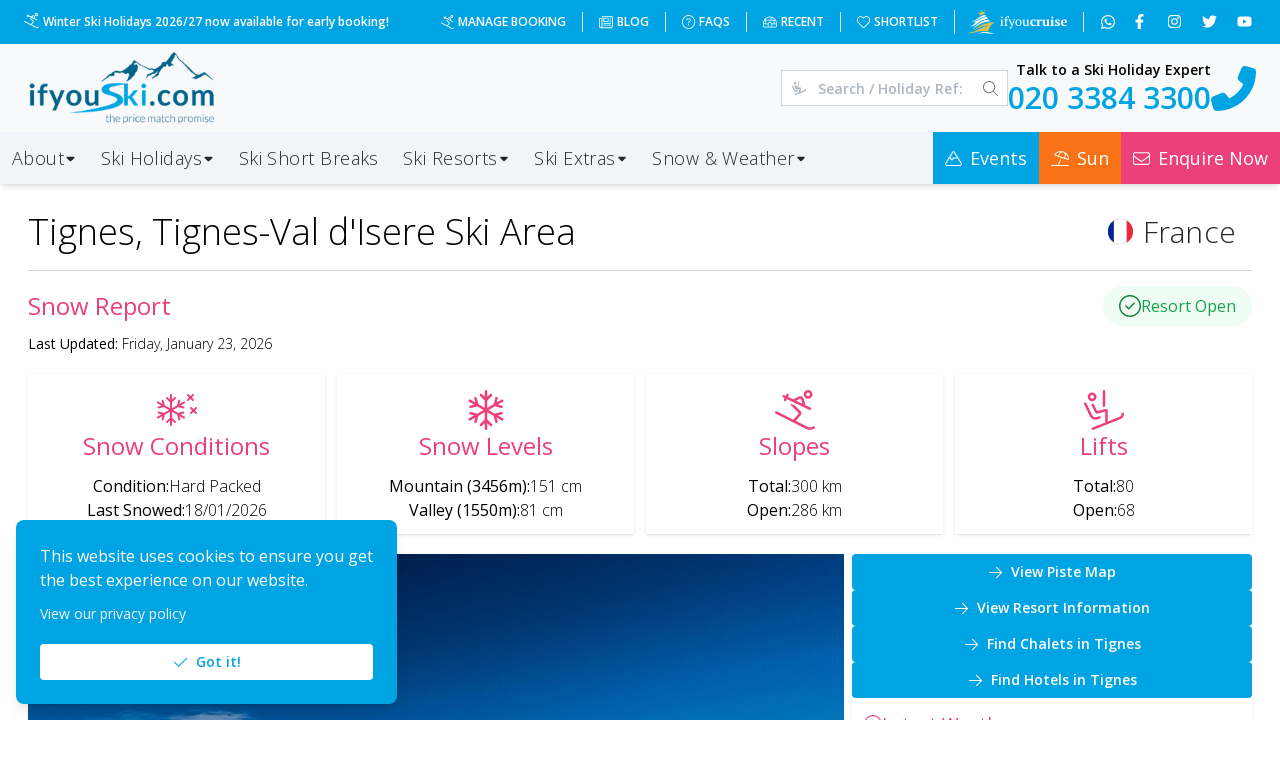

--- FILE ---
content_type: application/javascript; charset=UTF-8
request_url: https://www.ifyouski.com/_next/static/chunks/pages/snow-and-weather/%5B...slug%5D-6b6f6c6c637ee2a2.js
body_size: 7608
content:
(self.webpackChunk_N_E=self.webpackChunk_N_E||[]).push([[63,7614,8886],{69229:function(e,t,s){(window.__NEXT_P=window.__NEXT_P||[]).push(["/snow-and-weather/[...slug]",function(){return s(38877)}])},35986:function(e,t,s){"use strict";var l=s(85893),a=s(5152),n=s.n(a);let r=n()(()=>s.e(5080).then(s.bind(s,85080)),{loadableGenerated:{webpack:()=>[85080]}}),i=n()(()=>s.e(8054).then(s.bind(s,78054)),{loadableGenerated:{webpack:()=>[78054]}});t.Z=e=>{let{color:t,className:s,flag:a,hover:n,medium:o,noPadding:d,large:c,name:x}=e;return a&&(0,l.jsx)(r,{avatar:{src:a,alt:x,prefixCloudFront:!0},color:t??"dark",size:c&&"xl",noPadding:d,text:{className:`${n?"hover:text-primary cursor-pointer":""} ${s} ${c?"text-lg lg:text-3xl font-light":o?"text-sm sm:text-lg font-light":"font-normal"}`,value:x},noUpperCase:!0})||(0,l.jsx)(i,{icon:{className:"primary",value:"globe",type:"solid"},color:t??"dark",size:c&&"xl",text:{className:`${n?"hover:text-primary cursor-pointer":""} ${s} ${c?"text-lg lg:text-3xl font-light":""}`,value:x},noUpperCase:!0})}},41611:function(e,t,s){"use strict";s.r(t);var l=s(85893),a=s(20050),n=s(67841),r=s(67294),i=s(41609),o=s.n(i),d=s(35161),c=s.n(d),x=s(30219),m=s(39646),u=s(11163),g=s(5152),h=s.n(g);let p=h()(()=>Promise.all([s.e(6982),s.e(3776),s.e(3187)]).then(s.bind(s,23776)),{loadableGenerated:{webpack:()=>[23776]}}),f=h()(()=>s.e(3751).then(s.bind(s,33751)),{loadableGenerated:{webpack:()=>[33751]}}),b=h()(()=>Promise.all([s.e(7091),s.e(8139)]).then(s.bind(s,48139)),{loadableGenerated:{webpack:()=>[48139]}}),j=h()(()=>s.e(6315).then(s.bind(s,26315)),{loadableGenerated:{webpack:()=>[26315]}}),w=h()(()=>s.e(8747).then(s.bind(s,68747)),{loadableGenerated:{webpack:()=>[68747]}});t.default=e=>{let{buttonText:t,component:s,dataType:i,hideHelpBanner:d,linkPrefix:g,noPagination:h,results:y}=e,v=(0,u.useRouter)(),N=v.asPath,k=(0,r.useRef)(null),$="iys-page-pos",[C,S]=(0,r.useState)(!h),[M,z]=(0,r.useState)([]),[T,P]=(0,r.useState)(()=>{let e=(0,m.G)($),t=1;if(e){let s=e.split(":");s[1]&&s[2]&&s[2]===N&&(t=s[1])}return t}),[F]=(0,r.useState)(()=>{let e=(0,m.G)($),t=null;if(e){let s=e.split(":");s[0]&&s[2]&&s[2]===N&&(t=s[0]),P(s[1]?parseInt(s[1]):1)}return t}),Y=function(){let e,t,s=arguments.length>0&&void 0!==arguments[0]?arguments[0]:null,l=arguments.length>1&&void 0!==arguments[1]&&arguments[1],a=arguments.length>2&&void 0!==arguments[2]?arguments[2]:12,n=s??T;n&&n>1&&l?t=e=y.slice(0,n*a):(e=y.slice((n-1)*a,n*a),t=1===n?e:[...M,...e],P(n)),S(t.length<y.length),z(t)},R=(e,t)=>{(0,m.mW)($,`${e}:${t}:${N}`)};return(0,r.useEffect)(()=>{h?z(y):Y(F?T:1,!0)},[y]),(0,l.jsx)("div",{className:"search-results",children:!o()(y)&&(0,l.jsxs)(l.Fragment,{children:[(0,l.jsx)(a.r,{children:c()(M,(e,n)=>(0,l.jsx)(a.r.Col,{xs:12,sm:6,md:4,xl:3,children:"countryCard"===s&&(0,l.jsx)(f,{buttonText:t,country:e,dataType:i,linkPrefix:g,onNavigate:()=>R(e.slug,T),scrollRef:F===e.slug?k:null})||"resortSnowCard"===s&&(0,l.jsx)(j,{buttonText:t,resort:e,dataType:i,linkPrefix:g,onNavigate:()=>R(e.slug,T),scrollRef:F===e.slug?k:null})||"resortWeatherCard"===s&&(0,l.jsx)(w,{buttonText:t,resort:e,dataType:i,linkPrefix:g,onNavigate:()=>R(e.slug,T),scrollRef:F===e.slug?k:null})||"resortCard"===s&&(0,l.jsx)(b,{buttonText:t,resort:e,dataType:i,linkPrefix:g,onNavigate:()=>R(e.slug,T),scrollRef:F===e.slug?k:null})||(0,l.jsx)(p,{acc:e,onNavigate:()=>R(e.slug,T),scrollRef:F===e.slug?k:null})},n))},"searchRes"),C&&(0,l.jsx)("div",{className:"mb-5 mt-5 flex items-center justify-center lg:mb-24 lg:mt-24",children:(0,l.jsx)(n.z,{className:"w-full border-primary bg-primary font-normal text-white hover:border-secondary hover:bg-secondary hover:text-white md:w-auto",variant:"light",color:"blue",size:"xl",onClick:()=>Y(T+1),children:(0,l.jsxs)("div",{className:"flex items-center",children:[(0,l.jsx)(x.default,{icon:"person-skiing",size:15,button:!0}),(0,l.jsx)("span",{children:"See More"})]})})})||(0,l.jsx)(l.Fragment,{children:d&&(0,l.jsx)(r.Fragment,{})||(0,l.jsx)("section",{className:"relative bottom-0 lg:bg-gradient-to-r lg:from-primary lg:to-dark",children:(0,l.jsxs)("div",{className:"mt-10 flex flex-col items-center space-y-4 py-12 lg:mb-10 lg:py-24 ",children:[(0,l.jsx)(x.default,{icon:"person-skiing",size:100,className:"text-primary lg:text-white",noMargin:!0}),(0,l.jsx)("p",{className:"lg:3xl text-center text-2xl font-light text-primary lg:font-normal lg:text-white",children:"Can't find what your looking for?"}),(0,l.jsxs)("div",{className:"text-center text-base font-light lg:text-xl lg:text-white",children:["Please try searching again or call us on"," ",(0,l.jsx)("a",{href:"tel:02033843300",className:"font-semibold",children:"020 3384 3300"})," ",(0,l.jsx)("div",{className:"hidden pb-1 lg:block"}),"to discuss your next adventure with one of our specialist advisors"]})]})})})]})||(0,l.jsx)("section",{className:"relative bottom-0",children:(0,l.jsxs)("div",{className:"mb-24 mt-12 flex flex-col items-center space-y-4 lg:mt-24",children:[(0,l.jsx)(x.default,{icon:"snowflake",size:100,className:"text-primary",noMargin:!0}),(0,l.jsxs)("p",{className:"lg:3xl text-center text-2xl font-light text-primary",children:["We couldn't find any holidays"," ",(0,l.jsx)("div",{className:"block pb-1 lg:hidden"}),"that match your criteria"]}),(0,l.jsxs)("div",{className:"text-center text-base font-light lg:text-xl",children:["Please try searching again or call us on"," ",(0,l.jsx)("a",{href:"tel:02033843300",className:"font-semibold",children:"020 3384 3300"})," ",(0,l.jsx)("div",{className:"hidden pb-1 lg:block"}),"to discuss your next adventure with one of our specialist advisors"]})]})})})}},77614:function(e,t,s){"use strict";s.r(t);var l=s(85893),a=s(25675),n=s.n(a),r=s(41664),i=s.n(r);t.default=e=>{let{data:t,justifyRight:s,noMargin:a,snow:r,weather:o}=e;return(0,l.jsxs)("div",{className:`${a?"":"mt-16"} ${s?"justify-end":"justify-center"} flex items-center gap-3`,children:[(0,l.jsxs)("p",{className:"mb-0 pt-4 text-xs font-light text-zinc-500",children:[t," powered by"]}),r&&(0,l.jsx)(i(),{href:"http://www.skiresort.info",prefetch:!1,rel:"noopener noreferrer",target:"_blank",children:(0,l.jsx)(n(),{src:"/images/sources/skiresortinfo.png",width:93.45,height:35.35,alt:"Source: www.skiresort.info"})}),o&&(0,l.jsx)(i(),{href:"http://www.wetter.net",prefetch:!1,rel:"noopener noreferrer",target:"_blank",children:(0,l.jsx)(n(),{src:"/images/sources/wetternet.png",width:135.45,height:35.35,alt:"Source: www.wetter.net"})})]})}},85220:function(e,t,s){"use strict";s.r(t);var l=s(85893),a=s(30219),n=s(95117),r=s(71232),i=s(7414),o=s(97564),d=s(9094),c=s(63105),x=s.n(c),m=s(35161),u=s.n(m);t.default=e=>{let{card:t,title:s,icon:c,groupClasses:m,textClass:g,data:h,inline:p,fullWidth:f,noWidthSet:b,text:j,w40:w}=e;return(0,l.jsxs)("div",{className:!p&&"p-3 shadow",children:[t?(0,l.jsxs)("div",{className:"flex flex-col justify-center text-secondary items-center lg:mb-2 gap-2 p-1",children:[(0,l.jsx)(a.default,{icon:c,size:40,noMargin:!0}),(0,l.jsx)(n.x,{className:"text-lg lg:text-2xl text-center",children:s})]}):(0,l.jsxs)(r.Z,{spacing:8,className:`${g??"font-normal text-secondary"} ${p?"mb-7":"mb-3"} lg:mb-3`,children:[!p&&(0,l.jsx)(a.default,{icon:c,size:17.5,noMargin:!0}),(0,l.jsx)(n.x,{className:`${p?"text-2xl":"text-lg"}`,children:s})]}),(0,l.jsx)("div",{className:`${m} flex ${t?"flex-col justify-center":"justify-start"} items-center flex-wrap`,children:u()(x()(h,e=>!e.hide),(e,s)=>(0,l.jsx)(i.x,{className:e.icon?"":b?`mr-3 w-full ${f?"":"lg:w-auto"}`:t?"w-fit":`w-1/2 ${w?"lg:w-[45%]":"lg:w-1/4"}`,children:e.icon&&(0,l.jsxs)(o.K,{spacing:0,className:"mt-2 min-w-[85px] lg:min-w-[150px]",children:[(0,l.jsx)(d.M,{className:"mb-2",children:(0,l.jsx)(a.default,{icon:e.icon,size:50,type:"thin",className:e.iconClass,noMargin:!0})}),(0,l.jsx)(d.M,{children:(0,l.jsx)(n.x,{className:`text-sm text-black ${p?"lg:text-base":""}`,children:e.label})}),(0,l.jsx)(d.M,{children:(0,l.jsx)(n.x,{className:`text-sm font-light ${p?"lg:text-base":""}`,children:e.value})})]})||(0,l.jsxs)(r.Z,{spacing:6,children:[e.label?(0,l.jsxs)(n.x,{className:`${t?"!text-sm lg:!text-base":""} text-sm ${e.className??"text-black"} ${p?"lg:text-base":""}`,children:[e.label,":"]}):null,(0,l.jsx)(n.x,{className:`${t?"!text-sm lg:!text-base":""} text-sm font-light ${p?"lg:text-base":""}`,children:e.value})]})},s))}),j&&(0,l.jsx)(n.x,{className:"mt-2 text-xs font-light",children:j})]})}},88886:function(e,t,s){"use strict";s.r(t),s.d(t,{default:function(){return g}});var l=s(85893),a=s(71232),n=s(97564),r=s(67294),i=s(25675),o=s.n(i),d=e=>{let{id:t,small:s,large:a}=e,[n,i]=(0,r.useState)(null),d=e=>{i(`/images/weather/${e}.svg`)};return(0,r.useEffect)(()=>{let e=new Date().getHours(),s=e>6&&e<20;switch(t){case 1:d(s?"clear-day":"clear-night");break;case 2:case 3:d(s?"partly-cloudy-day":"partly-cloudy-night");break;case 4:d(s?"extreme-day":"extreme-night");break;case 5:d(s?"overcast-day":"overcast-night");break;case 6:d(s?"partly-cloudy-day-rain":"partly-cloudy-night-rain");break;case 7:d("rain");break;case 8:d(s?"thunderstorms-day-rain":"thunderstorms-night-rain");break;case 9:d(s?"partly-cloudy-day-snow":"partly-cloudy-night-snow");break;case 10:d("snow");break;case 11:d("sleet");break;case 12:d(s?"fog-day":"fog-night");break;case 14:d("drizzle");break;default:d(null)}},[t]),n&&(0,l.jsx)(o(),{src:n,alt:"Weather",width:s?40:a?125:45,height:s?40:a?125:45})||null},c=s(95117),x=e=>{let{id:t,small:s,large:a}=e,[n,i]=(0,r.useState)(null);return(0,r.useEffect)(()=>{let e=new Date().getHours(),s=e>6&&e<20;switch(t){case 1:i(s?"Sunny":"Clear");break;case 2:i(s?"Fair":"Slightly Cloudy");break;case 3:i("Cloudy");break;case 4:i("Very Cloudy");break;case 5:i("Overcast");break;case 6:i("Rain Showers");break;case 7:i("Rain");break;case 8:i("Thunderstorms");break;case 9:i("Snow Showers");break;case 10:i("Snowfall");break;case 11:i("Sleet");break;case 12:i("Fog");break;case 14:i("Drizzle");break;default:i("No Data Available")}},[t]),n&&(0,l.jsx)(c.x,{className:`${s?"text-sm":a?"text-lg lg:text-3xl":"text-base"} font-normal`,children:n})||null},m=s(30219),u=e=>{let{min:t,max:s,small:n,large:r}=e;return(0,l.jsxs)(a.Z,{position:"center",spacing:n?5:18,children:[(0,l.jsxs)(a.Z,{spacing:5,children:[(0,l.jsx)(m.default,{type:"thin",icon:"temperature-arrow-down",size:r?20:15,noMargin:!0}),(0,l.jsxs)(c.x,{className:`${n?"text-xs":r?"text-sm lg:text-xl":"text-base"} font-light`,children:[t,"\xb0C"]})]}),(0,l.jsxs)(a.Z,{spacing:5,children:[(0,l.jsx)(m.default,{type:"thin",icon:"temperature-arrow-up",size:r?20:15,noMargin:!0}),(0,l.jsxs)(c.x,{className:`${n?"text-xs":r?"text-sm lg:text-xl":"text-base"} font-light`,children:[s,"\xb0C"]})]})]})},g=e=>{let{data:t,group:s,small:r,large:i}=e,o=s?a.Z:n.K;return(0,l.jsxs)(o,{spacing:s?r?0:15:0,children:[(0,l.jsxs)(n.K,{className:"grow",spacing:i?0:3,align:"flex-start",justify:"flex-start",children:[i?null:(0,l.jsxs)("div",{className:`${i?"text-lg":"text-sm"} text-primary font-semibold`,children:["Mountain"," ",t?.mountain?.m?` | ${t.mountain.m} m`:""]}),(0,l.jsxs)(a.Z,{spacing:r?5:i?15:14,children:[(0,l.jsx)(d,{large:i,id:t?.mountain?.id,small:r}),(0,l.jsxs)(n.K,{spacing:0,children:[i?(0,l.jsxs)("div",{className:`${i?"text-lg":"text-sm"} text-primary font-semibold`,children:["Mountain"," ",t?.mountain?.m?` | ${t.mountain.m} m`:""]}):null,(0,l.jsx)(x,{id:t?.mountain?.id,small:r,large:i}),(0,l.jsx)(u,{small:r,large:i,min:t?.mountain?.min,max:t?.mountain?.max})]})]})]}),(0,l.jsxs)(n.K,{spacing:i?0:3,align:"flex-start",justify:"flex-start",className:"grow",children:[i?null:(0,l.jsxs)("div",{className:`${i?"text-lg":"text-sm"} text-primary font-semibold`,children:["Valley ",t?.valley?.m?` | ${t.valley.m} m`:""]}),(0,l.jsxs)(a.Z,{spacing:r?5:i?15:14,children:[(0,l.jsx)(d,{large:i,id:t?.valley?.id,small:r}),(0,l.jsxs)(n.K,{spacing:0,children:[i?(0,l.jsxs)("div",{className:`${i?"text-lg":"text-sm"} text-primary font-semibold`,children:["Valley ",t?.valley?.m?` | ${t.valley.m} m`:""]}):null,(0,l.jsx)(x,{id:t?.valley?.id,small:r,large:i}),(0,l.jsx)(u,{min:t?.valley?.min,max:t?.valley?.max,small:r,large:i})]})]})]})]})}},38877:function(e,t,s){"use strict";s.r(t),s.d(t,{__N_SSG:function(){return Z},default:function(){return I}});var l=s(85893),a=s(41609),n=s.n(a),r=s(9008),i=s.n(r),o=s(75472),d=s.n(o),c=s(30219),x=s(41611),m=s(77614),u=s(35161),g=s.n(u),h=s(67294),p=s(35986),f=s(7414),b=s(54777),j=s(72445),w=s(19236),y=s(95117),v=s(71232),N=s(49834),k=s(97564),$=s(67841),C=s(20050),S=s(9094),M=s(85220),z=s(88886),T=s(27484),P=s.n(T),F=s(41664),Y=s.n(F),R=s(5152),A=s.n(R),D=s(92887),L=s(66982),_=s.n(L);let E=A()(()=>s.e(879).then(s.bind(s,10274)),{loadableGenerated:{webpack:()=>[10274]}}),G=A()(()=>s.e(8127).then(s.bind(s,28127)),{loadableGenerated:{webpack:()=>[28127]}}),H=()=>(0,l.jsx)(f.x,{mt:-10,mb:15,children:(0,l.jsx)(b.i,{})});var V=e=>{let{country:t,data:s,type:a}=e,r=(0,h.useRef)(null),[i,o]=(0,h.useState)(!1),[d,x]=(0,h.useState)(!1),[m,u]=(0,h.useState)(!1),[b,T]=(0,h.useState)([]),F=e=>{let t=r?.current?.getCurrentIndex?.()??0;return t===e.idx&&(0,l.jsx)("iframe",{type:"text/html",width:"100%",className:"h-[250px] sm:h-[345px] md:h-[450px]",src:e.embedUrl,frameBorder:"0",allow:"autoplay; encrypted-media",allowFullScreen:!0})||null},R=e=>{let t=[];if(n()(e?.vid))e?.rd?.media?.youTube&&t.push({original:`https://img.youtube.com/vi/${e?.rd?.media?.youTube}/default.jpg`,thumbnail:`https://img.youtube.com/vi/${e?.rd?.media?.youTube}/default.jpg`,embedUrl:`https://www.youtube.com/embed/${e?.rd?.media?.youTube}?autoplay=1&showinfo=0&modestbranding=1&color=white&&rel=0&loop=1&mute=1`,renderItem:F,originalAlt:e.nm,thumbnailAlt:e.nm,idx:0,loading:"eager",thumbnailLoading:"eager"});else for(let s=0;s<e.vid.length;s++){let a=e.vid[s],n=`https://img.youtube.com/vi/${a.key}/default.jpg`;t.push({idx:s,original:n,thumbnail:n,originalAlt:e.nm,thumbnailAlt:e.nm,loading:0===s?"eager":"lazy",thumbnailLoading:0===s?"eager":"lazy",embedUrl:`https://www.youtube.com/embed/${a.key}?autoplay=1&mute=1&showinfo=0&modestbranding=1&color=white&&rel=0&loop=1&playlist=${a.key}`,renderItem:F,renderThumbInner:e=>(0,l.jsx)("div",{children:(0,l.jsx)("img",{src:e.thumbnail,style:{width:92,height:65},alt:"Thumbnail"})})})}return 1===e.ssi?e?.rd?.media?.images?.length>0&&e.rd.media.images.forEach(s=>{t.push({original:s,thumbnail:s,idx:t.length,loading:0===t.length?"eager":"lazy",thumbnailLoading:0===t.length?"eager":"lazy",originalAlt:e.nm,thumbnailAlt:e.nm})}):e?.img?.length>0&&e.img.forEach(s=>{t.push({original:`${D.EK}${s.key}`,thumbnail:`${D.EK}${s.thm}`,idx:t.length,loading:0===t.length?"eager":"lazy",thumbnailLoading:0===t.length?"eager":"lazy",originalAlt:e.nm,thumbnailAlt:e.nm})}),0===t.length&&t.push({original:`${D.TP}/images/avatar.png`,thumbnail:`${D.TP}/images/avatar.png`,fullscreen:`${D.TP}/images/avatar.png`,originalAlt:e.nm,thumbnailAlt:e.nm,loading:"eager",thumbnailLoading:"eager"}),t};return(0,h.useEffect)(()=>{R(s),T(R(s)),o(!1),x(!!s?.rd?.d?.media?.pisteMap?.url)},[s]),(0,l.jsxs)(l.Fragment,{children:[(0,l.jsxs)(j.W,{className:"container mx-auto mb-20 mt-7",children:[(0,l.jsxs)("div",{className:"relative mb-2 flex flex-row-reverse items-center gap-1 lg:mb-7 lg:flex-row",children:[(0,l.jsxs)(w.D,{order:1,className:"grow text-3xl font-light lg:text-4xl",children:[s.nm,(0,l.jsx)("span",{className:"hidden lg:inline-block",children:s.sa?`, ${s.sa}`:""})]}),(0,l.jsx)(f.x,{className:"mt-[2px] text-left lg:text-right",children:(0,l.jsxs)(Y(),{href:`/ski-resorts/${s.c?.slug}`,prefetch:!1,passHref:!0,children:[(0,l.jsx)("div",{className:"hidden lg:block",children:(0,l.jsx)(p.Z,{flag:s.c?.flag,name:s.c?.nm,className:"font-light",hover:!0,large:!0})}),(0,l.jsx)("div",{className:"block lg:hidden",children:(0,l.jsx)(p.Z,{flag:s.c?.flag,className:"font-light",hover:!0,large:!0,noPadding:!0})})]})})]}),(0,l.jsx)(f.x,{className:"mt-7 lg:mt-0",children:(0,l.jsx)(H,{})}),(0,l.jsxs)(f.x,{children:["snow-reports"===a&&(0,l.jsxs)(l.Fragment,{children:[(0,l.jsxs)("div",{className:"mb-2 flex items-center justify-between gap-3",children:[(0,l.jsx)(y.x,{className:"text-2xl font-normal text-secondary",children:"Snow Report"}),(0,l.jsxs)(v.Z,{spacing:6,className:`mb-1 lg:mb-0 lg:w-auto ${s?.sd?.d?.resort?.open===1?"bg-green-50":"bg-red-50"} w-fit rounded-full px-4 py-2`,children:[(0,l.jsx)(c.default,{icon:s?.sd?.d?.resort?.open===1?"check-circle":"exclamation-circle",className:s?.sd?.d?.resort?.open===1?"text-green-700":"text-red-600",size:22.5,noMargin:!0}),(0,l.jsx)(y.x,{className:`${s?.sd?.d?.resort?.open===1?"text-green-600":"text-red-500"}`,children:s?.sd?.d?.resort?.open===1?"Resort Open":"Resort Closed"})]})]}),(0,l.jsx)("div",{className:"flex flex-col gap-1 lg:mb-5 lg:flex-row lg:gap-7",children:(0,l.jsxs)(y.x,{className:"text-sm font-light",children:[(0,l.jsx)("span",{className:"font-normal",children:"Last Updated:"})," ",P()(s?.sd?.d?.resort?.updated).format("dddd, MMMM D, YYYY")]})}),(0,l.jsxs)("div",{className:"mt-5 grid grid-cols-2 gap-3 lg:grid-cols-4",children:[(0,l.jsx)(M.default,{title:"Snow Conditions",icon:"snowflakes",card:!0,data:[{label:"Condition",value:`${s?.sd?.d?.snow?.quality??"No Data"}`},{label:"Last Snowed",value:`${s?.sd?.d?.snow?.date?P()(s.sd.d.snow.date).format("DD/MM/YYYY"):"No Data"}`}]}),(0,l.jsx)(M.default,{card:!0,title:"Snow Levels",icon:"snowflake",data:[{label:`Mountain${s?.sd?.d?.stations?.mountain?` (${s.sd.d.stations.mountain}m)`:""}`,value:`${s?.sd?.d?.snow?.cMountain??0} cm`},{label:`Valley${s?.sd?.d?.stations?.base?` (${s.sd.d.stations.base}m)`:""}`,value:`${s?.sd?.d?.snow?.cValley??0} cm`}]}),(0,l.jsx)(M.default,{card:!0,title:"Slopes",icon:"person-skiing",data:[{label:"Total",value:`
                                    ${s?.sd?.d?.slopes?.totalKm??0} km`},{label:"Open",value:`${s?.sd?.d?.slopes?.openKm??0} km`}]}),(0,l.jsx)(M.default,{card:!0,title:"Lifts",icon:"ski-lift",data:[{label:"Total",value:s?.sd?.d?.lifts?.total??0},{label:"Open",value:s?.sd?.d?.lifts?.open??0}]})]})]})||(0,l.jsxs)(l.Fragment,{children:[(0,l.jsx)(y.x,{className:"mb-2 text-2xl font-normal text-secondary",children:"7-Day Weather Forecast"}),(0,l.jsxs)(y.x,{className:"mb-5 text-sm font-light",children:[(0,l.jsx)("span",{className:"font-normal",children:"Last Updated:"})," ",P()(s.wd?.c).format("dddd, MMMM D, YYYY HH:mm")]}),s.wd?.d?.[0]?(0,l.jsx)(z.default,{group:!0,large:!0,data:s.wd?.d?.[0]}):null]}),(0,l.jsxs)("div",{className:"mt-5 flex flex-col gap-3 lg:flex-row",children:[(0,l.jsx)("div",{className:"w-full lg:w-2/3",children:(0,l.jsx)(_(),{ref:r,items:b,showPlayButton:!1,thumbnailPosition:"bottom",onClick:()=>{b[r?.current?.getCurrentIndex?.()]?.embedUrl||(m?r?.current?.exitFullScreen?.():r?.current?.fullScreen?.(),u(!m))},renderFullscreenButton:(e,t)=>b[r?.current?.getCurrentIndex?.()]?.embedUrl?null:(0,l.jsx)(N.A,{className:"absolute bottom-4 right-4 z-50 text-white hover:bg-transparent hover:text-secondary",onClick:()=>{e(),u(!m)},"aria-label":t?"Exit Fullscreen":"Fullscreen",children:(0,l.jsx)(c.default,{icon:t?"compress":"expand",type:"solid",button:!0,noMargin:!0,size:30})}),showFullscreenButton:!0,useBrowserFullscreen:!1,showBullets:!1,onErrorImageURL:"/images/avatar.png"})}),(0,l.jsx)("div",{className:"grow lg:flex lg:justify-end",children:(0,l.jsx)(f.x,{className:"lg:w-[400px]",children:(0,l.jsxs)(k.K,{spacing:24,children:[d&&(0,l.jsxs)($.z,{onClick:()=>{o(!0)},variant:"light",className:"w-full bg-primary text-white hover:bg-secondary",children:[(0,l.jsx)(c.default,{icon:"arrow-right",size:15,button:!0}),"View Piste Map"]}),(0,l.jsx)(Y(),{href:`/ski-resorts/${s?.c?.slug??"resorts"}/${s.slug}`,prefetch:!1,passHref:!0,children:(0,l.jsxs)($.z,{variant:"light",className:"w-full bg-primary text-white hover:bg-secondary",children:[(0,l.jsx)(c.default,{icon:"arrow-right",size:15,button:!0}),"View Resort Information"]})}),s?.btn?.ch>0&&(0,l.jsx)(Y(),{href:`/ski-holidays/ski-packages/chalets-by-resort/${s.slug}`,prefetch:!1,passHref:!0,children:(0,l.jsxs)($.z,{variant:"light",className:"w-full bg-primary text-white hover:bg-secondary",children:[(0,l.jsx)(c.default,{icon:"arrow-right",size:15,button:!0}),`Find Chalets in ${s.nm}`]})}),s?.btn?.ht>0&&(0,l.jsx)(Y(),{href:`/ski-holidays/ski-packages/hotels-by-resort/${s.slug}`,prefetch:!1,passHref:!0,children:(0,l.jsxs)($.z,{variant:"light",className:"w-full bg-primary text-white hover:bg-secondary",children:[(0,l.jsx)(c.default,{icon:"arrow-right",size:15,button:!0}),`Find Hotels in ${s.nm}`]})}),"snow-reports"===a?s.wd?.d?.[0]?(0,l.jsxs)(l.Fragment,{children:[(0,l.jsx)(M.default,{title:"Latest Weather",icon:"exclamation-circle",w40:!0,textClass:"font-light lg:font-normal lg:text-secondary",noWidthSet:!0,data:[{value:(0,l.jsx)("div",{className:"w-full",children:(0,l.jsx)(z.default,{group:!0,data:s.wd?.d?.[0]})})}]}),(0,l.jsx)(Y(),{href:`/snow-and-weather/${"snow-reports"===a?"weather-forecasts":"snow-reports"}/${t}/${s.slug}`,prefetch:!1,passHref:!0,children:(0,l.jsxs)($.z,{variant:"light",className:"w-full bg-secondary text-white hover:bg-secondary",children:[(0,l.jsx)(c.default,{icon:"arrow-right",size:15,button:!0}),"View 7-Day Weather Forecast"]})})]}):null:s.sd?.d?.snow?(0,l.jsxs)(l.Fragment,{children:[(0,l.jsx)(M.default,{title:"Snow Conditions",icon:"snowflakes",groupClasses:"flex-col justify-start",textClass:"font-light lg:font-normal lg:text-secondary",card:!0,data:[{label:"Condition",value:`${s?.sd?.d?.snow?.quality??"No Data"}`},{label:"Last Snowed",value:`${s?.sd?.d?.snow?.date?P()(s.sd.d.snow.date).format("DD/MM/YYYY"):"No Data"}`},{label:`Mountain${s?.sd?.d?.stations?.mountain?` (${s.sd.d.stations.mountain}m)`:""}`,value:`${s?.sd?.d?.snow?.cMountain??0} cm`},{label:`Valley${s?.sd?.d?.stations?.base?` (${s.sd.d.stations.base}m)`:""}`,value:`${s?.sd?.d?.snow?.cValley??0} cm`}]}),(0,l.jsx)(Y(),{href:`/snow-and-weather/${"snow-reports"===a?"weather-forecasts":"snow-reports"}/${t}/${s.slug}`,prefetch:!1,passHref:!0,children:(0,l.jsxs)($.z,{variant:"light",className:"w-full bg-secondary text-white hover:bg-secondary",children:[(0,l.jsx)(c.default,{icon:"arrow-right",size:15,button:!0}),"View Full Snow Report"]})})]}):null]})})})]}),(0,l.jsx)(f.x,{className:"mt-7 lg:mt-3 lg:flex",children:(0,l.jsx)(f.x,{className:"grow-0 lg:grow",children:"snow-reports"===a&&(0,l.jsxs)(k.K,{children:[s?.sd?.d?.resort?.notes!==""&&(0,l.jsx)(E,{severity:"warning",icon:(0,l.jsx)(c.default,{icon:"info-circle",size:15,noMargin:!0}),children:(0,l.jsx)(y.x,{className:"text-sm",children:s.sd.d.resort.notes})}),(0,l.jsxs)(C.r,{children:[s?.sd?.d?.crossCountryTrails?.available===1&&(0,l.jsx)(C.r.Col,{xs:12,lg:6,children:(0,l.jsx)(M.default,{title:"Cross Country Trails",icon:"person-skiing-nordic",w40:!0,data:[{label:"Available",value:"Yes"},{label:"Groomed",value:`${s?.sd?.d?.crossCountryTrails?.kmGroomed??0} km`}]})}),s?.sd?.d?.resort?.glacier===1&&(0,l.jsx)(C.r.Col,{xs:12,lg:6,children:(0,l.jsx)(M.default,{title:"Glacier",icon:"mountain",data:[{label:"Available",value:"Yes"}]})}),s?.sd?.d?.halfPipe?.available===1&&(0,l.jsx)(C.r.Col,{xs:12,lg:6,children:(0,l.jsx)(M.default,{title:"Half Pipe",icon:"info-circle",w40:!0,data:[{label:"Available",value:"Yes"},{label:"Status",value:s?.sd?.d?.halfPipe?.status??"TBC"}]})}),s?.sd?.d?.hiking?.available===1&&(0,l.jsx)(C.r.Col,{xs:12,lg:6,children:(0,l.jsx)(M.default,{title:"Hiking",icon:"boot",w40:!0,data:[{label:"Available",value:"Yes"},{label:"Open",value:`${s?.sd?.d?.hiking?.open??0} km`}]})}),s?.sd?.d?.nightSki?.available===1&&(0,l.jsx)(C.r.Col,{xs:12,lg:6,children:(0,l.jsx)(M.default,{title:"Night Skiing",icon:"moon",data:[{label:"Available",value:"Yes"},{label:"Open today",value:s?.sd?.d?.nightSki?.open===1?"Yes":"No"},{label:"Open until",value:s?.sd?.d?.nightSki?.until??"TBC"}]})}),s?.sd?.d?.snowPark?.available===1&&(0,l.jsx)(C.r.Col,{xs:12,lg:6,children:(0,l.jsx)(M.default,{title:"Snow Park",icon:"person-ski-jumping",w40:!0,data:[{label:"Available",value:"Yes"},{label:"Status",value:`${s?.sd?.d?.snowPark?.status??"TBC"}`}]})}),s?.sd?.d?.toboggan?.available===1&&(0,l.jsx)(C.r.Col,{xs:12,lg:6,children:(0,l.jsx)(M.default,{title:"Toboggan",icon:"sledding",w40:!0,data:[{label:"Available",value:"Yes"},{label:"Open",value:`${s?.sd?.d?.toboggan?.openKm??0} km`}]})}),s?.sd?.d?.valley?.available===1&&(0,l.jsx)(C.r.Col,{xs:12,lg:6,children:(0,l.jsx)(M.default,{title:"Valley Runs",icon:"mountains",w40:!0,data:[{label:"Available",value:"Yes"},{label:"Status",value:`${s?.sd?.d?.valley?.status??"TBC"}`}]})})]})]})||(0,l.jsx)(k.K,{children:g()(s.wd?.d,(e,t)=>(0,l.jsxs)(v.Z,{className:"grow shadow",children:[(0,l.jsx)(f.x,{className:"flex w-full items-center bg-zinc-50 py-3 pl-3 text-black lg:min-h-[95px] lg:w-1/4 lg:py-7 lg:pl-3",children:(0,l.jsxs)("div",{className:"flex gap-1",children:[(0,l.jsxs)(y.x,{className:"text-sm",children:[P()(e.date).format("dddd"),","]}),(0,l.jsx)(y.x,{className:"text-sm font-light",children:P()(e.date).format("MMMM D, YYYY")})]})}),(0,l.jsx)(f.x,{className:"p-0 pb-3 pl-3 lg:p-3",children:(0,l.jsx)(z.default,{group:!0,data:e})})]},t))})})})]})]}),d&&(0,l.jsx)(G,{centered:!0,closeOnClickOutside:!0,closeOnEscape:!0,onClose:()=>{o(!1)},opened:i,overflow:"inside",size:"80%",title:`${s?.rd?.d?.media?.pisteMap?.name??s.nm} Piste Map`,children:(0,l.jsx)(S.M,{children:(0,l.jsx)("img",{alt:s?.rd?.d?.media?.pisteMap?.name??s.nm,src:s.rd.d.media.pisteMap?.url,style:{width:"100%",height:"auto"}})})})]})};let K=e=>{let{pageType:t,pageName:s}=e;return(0,l.jsxs)("div",{className:"container mx-auto my-20 px-3 lg:my-32 xl:my-44",children:[(0,l.jsxs)("h1",{className:"my-5 text-center text-2xl font-light lg:my-7 lg:text-4xl",children:[t," ",s?` - ${s}  `:""]}),(0,l.jsxs)("div",{className:"flex flex-col items-center justify-center gap-5",children:[(0,l.jsx)(c.default,{icon:"Snow Reports"===t?"snowflake":"sun",size:125,className:"text-primary",noMargin:!0}),(0,l.jsxs)("div",{className:"text-center text-lg font-light lg:text-xl",children:["We're working hard to bring you ",t.toLowerCase()," on Ifyouski.com for next season.",(0,l.jsx)("br",{}),(0,l.jsx)("div",{className:"mb-5 block lg:hidden"}),"Please check back soon for updates."]})]})]})},W=e=>{let{pageType:t,results:s,type:a}=e;return(0,l.jsxs)("div",{className:"container mx-auto my-20 px-3 lg:my-7",children:[(0,l.jsxs)("h1",{className:"mb-5 text-center text-2xl font-light lg:mb-10 lg:text-4xl",children:[t," by Country"]}),(0,l.jsx)(x.default,{buttonText:`View ${t}`,results:s,dataType:"Resorts",linkPrefix:`/snow-and-weather/${a}/`,component:"countryCard",hideHelpBanner:!0})]})},B=e=>{let{country:t,pageName:s,pageType:a,results:n,type:r}=e;return(0,l.jsxs)("div",{className:"container mx-auto my-20 px-3 lg:my-7",children:[(0,l.jsxs)("h1",{className:"mb-5 text-center text-2xl font-light lg:mb-10 lg:text-4xl",children:[a," in ",s]}),(0,l.jsx)(x.default,{buttonText:"snow-reports"===r?"View Snow Report":"View 7-Day Forecast",results:d()(n,[e=>e?.d?.resort?.open??0,"o"],["desc","asc"]),linkPrefix:`/snow-and-weather/${r}/${t}/`,component:"snow-reports"===r?"resortSnowCard":"resortWeatherCard",hideHelpBanner:!0}),(0,l.jsx)(m.default,{snow:!0,weather:"snow-reports"!==r,data:"snow-reports"!==r?"Weather forecasts":"Snow reports"})]})},O=e=>{let{country:t,data:s,pageName:a,pageType:n,type:r}=e;return(0,l.jsxs)("div",{className:"container mx-auto my-5 px-3 lg:my-7",children:[(0,l.jsx)(V,{country:t,data:s,pageName:a,pageType:n,type:r}),(0,l.jsx)(m.default,{snow:!0,weather:"snow-reports"!==r,data:"snow-reports"!==r?"Weather forecasts":"Snow reports"})]})};var Z=!0,I=e=>{let{country:t,data:s,resort:a,type:r}=e,o=s?.p?.d,d=o?.nm,c="snow-reports"===r?"Snow Reports":"Weather Forecasts",x=`${d?`${d} - `:""}${c} - ${D.pB}`,m=`${D.TP}/snow-and-weather/${r.toLowerCase()}${t?`/${t.toLowerCase()}`:""}${a?`/${a.toLowerCase()}`:""}`,u=`Get the latest ${c.toLowerCase()}${d?`for ${d}`:""} on ifyousi.com`;return(0,l.jsxs)(l.Fragment,{children:[(0,l.jsxs)(i(),{children:[(0,l.jsx)("title",{children:x}),(0,l.jsx)("link",{rel:"canonical",href:m}),(0,l.jsx)("meta",{name:"description",content:u})]}),!d&&(0,l.jsx)(l.Fragment,{children:n()(o?.c)&&(0,l.jsx)(K,{pageType:c})||(0,l.jsx)(W,{results:o.c,pageType:c,type:r})})||(0,l.jsx)(l.Fragment,{children:a&&t&&(0,l.jsx)(O,{country:t,resort:a,data:o,pageName:d,pageType:c,type:r})||(0,l.jsx)(l.Fragment,{children:n()(o?.r)&&(0,l.jsx)(K,{pageType:c,pageName:d})||(0,l.jsx)(B,{country:t,results:o.r,pageName:d,pageType:c,type:r})})})]})}}},function(e){e.O(0,[6982,4023,9774,2888,179],function(){return e(e.s=69229)}),_N_E=e.O()}]);

--- FILE ---
content_type: application/javascript; charset=UTF-8
request_url: https://www.ifyouski.com/_next/static/chunks/8127.dad9e5713d4d3b0a.js
body_size: 3815
content:
"use strict";(self.webpackChunk_N_E=self.webpackChunk_N_E||[]).push([[8127,2623],{38090:function(e,t,r){r.d(t,{u:function(){return D}});var o=r(67294),n=r(36289),a=r(95909),l=r(34731),i=r(83317),c=r(96362),d=r(84137),s=r(3594),u=r(64761),m=r(56817),p=Object.defineProperty,f=Object.getOwnPropertySymbols,b=Object.prototype.hasOwnProperty,y=Object.prototype.propertyIsEnumerable,w=(e,t,r)=>t in e?p(e,t,{enumerable:!0,configurable:!0,writable:!0,value:r}):e[t]=r,v=(e,t)=>{for(var r in t||(t={}))b.call(t,r)&&w(e,r,t[r]);if(f)for(var r of f(t))y.call(t,r)&&w(e,r,t[r]);return e};let g={xs:320,sm:380,md:440,lg:620,xl:780};var h=(0,m.k)((e,{overflow:t,size:r,centered:o,zIndex:n,fullScreen:a})=>({close:{},overlay:{display:a?"none":void 0},root:{position:"fixed",zIndex:n,top:0,left:0,right:0,bottom:0},inner:{position:"absolute",top:0,left:0,right:0,bottom:0,overflowY:"auto",padding:a?0:`${2*e.spacing.xl}px ${e.spacing.md}px`,display:"flex",justifyContent:"center",alignItems:o?"center":"flex-start"},title:{marginRight:e.spacing.md,textOverflow:"ellipsis",display:"block",wordBreak:"break-word"},modal:v({position:"relative",width:a?"100vw":e.fn.size({sizes:g,size:r}),borderRadius:a?0:void 0,outline:0,backgroundColor:"dark"===e.colorScheme?e.colors.dark[7]:e.white,marginTop:o?"auto":void 0,marginBottom:o?"auto":void 0,zIndex:1},a?{position:"absolute",top:0,left:0,right:0,bottom:0,maxHeight:"100vh",overflowY:"auto"}:{}),header:{display:"flex",alignItems:"center",justifyContent:"space-between",marginBottom:e.spacing.md,marginRight:-9},body:{maxHeight:"inside"===t?"calc(100vh - 185px)":null,overflowY:"inside"===t?"auto":null,wordBreak:"break-word"}})),x=r(83143),k=r(75933),O=r(7414),E=r(17577),N=r(82623),P=r(95117),j=r(80971),C=Object.defineProperty,S=Object.getOwnPropertySymbols,R=Object.prototype.hasOwnProperty,F=Object.prototype.propertyIsEnumerable,I=(e,t,r)=>t in e?C(e,t,{enumerable:!0,configurable:!0,writable:!0,value:r}):e[t]=r,z=(e,t)=>{for(var r in t||(t={}))R.call(t,r)&&I(e,r,t[r]);if(S)for(var r of S(t))F.call(t,r)&&I(e,r,t[r]);return e},B=(e,t)=>{var r={};for(var o in e)R.call(e,o)&&0>t.indexOf(o)&&(r[o]=e[o]);if(null!=e&&S)for(var o of S(e))0>t.indexOf(o)&&F.call(e,o)&&(r[o]=e[o]);return r};let T={size:"md",transitionDuration:250,overflow:"outside",padding:"lg",shadow:"lg",closeOnClickOutside:!0,closeOnEscape:!0,trapFocus:!0,withCloseButton:!0,withinPortal:!0,lockScroll:!0,withFocusReturn:!0,overlayBlur:0,zIndex:(0,s.w)("modal"),exitTransitionDuration:0};function D(e){let t=(0,u.N4)("Modal",T,e),{className:r,opened:s,title:m,onClose:p,children:f,withCloseButton:b,overlayOpacity:y,size:w,transitionDuration:v,exitTransitionDuration:g,closeButtonLabel:C,overlayColor:S,overflow:R,transition:F,padding:I,shadow:D,radius:$,id:Y,classNames:M,styles:_,closeOnClickOutside:H,trapFocus:L,closeOnEscape:W,centered:A,target:X,withinPortal:q,zIndex:G,overlayBlur:K,transitionTimingFunction:J,fullScreen:Q,unstyled:U,lockScroll:V,withFocusReturn:Z}=t,ee=B(t,["className","opened","title","onClose","children","withCloseButton","overlayOpacity","size","transitionDuration","exitTransitionDuration","closeButtonLabel","overlayColor","overflow","transition","padding","shadow","radius","id","classNames","styles","closeOnClickOutside","trapFocus","closeOnEscape","centered","target","withinPortal","zIndex","overlayBlur","transitionTimingFunction","fullScreen","unstyled","lockScroll","withFocusReturn"]),et=(0,n.M)(Y),er=`${et}-title`,eo=`${et}-body`,{classes:en,cx:ea,theme:el}=h({size:w,overflow:R,centered:A,zIndex:G,fullScreen:Q},{unstyled:U,classNames:M,styles:_,name:"Modal"}),ei=(0,a.P)(L&&s),ec=(0,o.useRef)(null),ed=(0,l.Y)(ei,ec),es="number"==typeof y?y:"dark"===el.colorScheme?.85:.75;(0,i.P)(V&&s);let eu=e=>{!L&&"Escape"===e.key&&W&&p()};(0,o.useEffect)(()=>{if(!L)return window.addEventListener("keydown",eu),()=>window.removeEventListener("keydown",eu)},[L]),(0,c.u)({opened:s,shouldReturnFocus:L&&Z});let em=(0,o.useRef)(null);(0,d.s)("mousedown",e=>{em.current=e.target});let ep=()=>{em.current===ec.current&&H&&p()};return o.createElement(x.q,{withinPortal:q,target:X},o.createElement(k.p,{mounted:s,duration:v,exitDuration:g,timingFunction:J,transitions:{modal:{duration:v,transition:F||(Q?"fade":"pop")},overlay:{duration:v/2,transition:"fade",timingFunction:"ease"}}},e=>o.createElement(o.Fragment,null,o.createElement(O.x,z({id:et,className:ea(en.root,r)},ee),o.createElement("div",{style:e.overlay},o.createElement(E.a,{className:en.overlay,sx:{position:"fixed"},zIndex:0,blur:K,color:S||("dark"===el.colorScheme?el.colors.dark[9]:el.black),opacity:es,unstyled:U})),o.createElement("div",{role:"presentation",className:en.inner,onClick:ep,onKeyDown:e=>{var t;let r=(null==(t=e.target)?void 0:t.getAttribute("data-mantine-stop-propagation"))!=="true";r&&"Escape"===e.key&&W&&p()},ref:ed},o.createElement(N.X,{className:en.modal,shadow:D,p:I,radius:$,role:"dialog","aria-labelledby":er,"aria-describedby":eo,"aria-modal":!0,tabIndex:-1,style:e.modal,unstyled:U,onClick:e=>e.stopPropagation()},(m||b)&&o.createElement("div",{className:en.header},o.createElement(P.x,{id:er,className:en.title},m),b&&o.createElement(j.P,{iconSize:16,onClick:p,"aria-label":C,className:en.close})),o.createElement("div",{id:eo,className:en.body},f)))))))}D.displayName="@mantine/core/Modal"},17577:function(e,t,r){r.d(t,{a:function(){return k}});var o=r(67294),n=r(3594),a=r(64761),l=r(97818),i=r(48427),c=(0,r(56817).k)((e,{zIndex:t})=>({root:{position:"absolute",top:0,bottom:0,left:0,right:0,zIndex:t}})),d=r(7414),s=Object.defineProperty,u=Object.defineProperties,m=Object.getOwnPropertyDescriptors,p=Object.getOwnPropertySymbols,f=Object.prototype.hasOwnProperty,b=Object.prototype.propertyIsEnumerable,y=(e,t,r)=>t in e?s(e,t,{enumerable:!0,configurable:!0,writable:!0,value:r}):e[t]=r,w=(e,t)=>{for(var r in t||(t={}))f.call(t,r)&&y(e,r,t[r]);if(p)for(var r of p(t))b.call(t,r)&&y(e,r,t[r]);return e},v=(e,t)=>u(e,m(t)),g=(e,t)=>{var r={};for(var o in e)f.call(e,o)&&0>t.indexOf(o)&&(r[o]=e[o]);if(null!=e&&p)for(var o of p(e))0>t.indexOf(o)&&b.call(e,o)&&(r[o]=e[o]);return r};let h={opacity:.6,color:"#fff",zIndex:(0,n.w)("modal"),radius:0,blur:0},x=(0,o.forwardRef)((e,t)=>{let r=(0,a.N4)("Overlay",h,e),{opacity:n,blur:i,color:s,gradient:u,zIndex:m,radius:p,sx:f,unstyled:b,className:y}=r,x=g(r,["opacity","blur","color","gradient","zIndex","radius","sx","unstyled","className"]),{classes:k,cx:O}=c({zIndex:m},{name:"Overlay",unstyled:b}),E=u?{backgroundImage:u}:{backgroundColor:s},N=e=>o.createElement(d.x,w({ref:t,className:O(k.root,y),sx:[e=>v(w({},E),{opacity:n,borderRadius:e.fn.size({size:p,sizes:e.radius})}),...(0,l.R)(f)]},e));return i?o.createElement(d.x,w({className:O(k.root,y),sx:[{backdropFilter:`blur(${i}px)`},...(0,l.R)(f)]},x),N()):N(x)});x.displayName="@mantine/core/Overlay";let k=(0,i.F)(x)},82623:function(e,t,r){r.d(t,{X:function(){return w}});var o=r(67294),n=r(64761),a=r(48427),l=(0,r(56817).k)((e,{radius:t,shadow:r,withBorder:o})=>({root:{outline:0,WebkitTapHighlightColor:"transparent",display:"block",textDecoration:"none",color:"dark"===e.colorScheme?e.colors.dark[0]:e.black,backgroundColor:"dark"===e.colorScheme?e.colors.dark[7]:e.white,boxSizing:"border-box",borderRadius:e.fn.radius(t),boxShadow:e.shadows[r]||r||"none",border:o?`1px solid ${"dark"===e.colorScheme?e.colors.dark[4]:e.colors.gray[3]}`:void 0}})),i=r(7414),c=Object.defineProperty,d=Object.getOwnPropertySymbols,s=Object.prototype.hasOwnProperty,u=Object.prototype.propertyIsEnumerable,m=(e,t,r)=>t in e?c(e,t,{enumerable:!0,configurable:!0,writable:!0,value:r}):e[t]=r,p=(e,t)=>{for(var r in t||(t={}))s.call(t,r)&&m(e,r,t[r]);if(d)for(var r of d(t))u.call(t,r)&&m(e,r,t[r]);return e},f=(e,t)=>{var r={};for(var o in e)s.call(e,o)&&0>t.indexOf(o)&&(r[o]=e[o]);if(null!=e&&d)for(var o of d(e))0>t.indexOf(o)&&u.call(e,o)&&(r[o]=e[o]);return r};let b={},y=(0,o.forwardRef)((e,t)=>{let r=(0,n.N4)("Paper",b,e),{className:a,children:c,radius:d,withBorder:s,shadow:u,unstyled:m}=r,y=f(r,["className","children","radius","withBorder","shadow","unstyled"]),{classes:w,cx:v}=l({radius:d,shadow:u,withBorder:s},{name:"Paper",unstyled:m});return o.createElement(i.x,p({className:v(w.root,a),ref:t},y),c)});y.displayName="@mantine/core/Paper";let w=(0,a.F)(y)},75933:function(e,t,r){r.d(t,{p:function(){return l}});var o=r(67294),n=r(72974),a=r(59068);function l({transitions:e,duration:t=250,exitDuration:r=t,mounted:l,children:i,timingFunction:c,onExit:d,onEntered:s,onEnter:u,onExited:m}){let{transitionDuration:p,transitionStatus:f,transitionTimingFunction:b}=(0,a.Y)({mounted:l,duration:t,exitDuration:r,timingFunction:c,onExit:d,onEntered:s,onEnter:u,onExited:m});if(0===p)return l?o.createElement(o.Fragment,null,i({})):null;if("exited"===f)return null;let y=Object.keys(e).reduce((t,r)=>(t[r]=(0,n.B)({duration:e[r].duration,transition:e[r].transition,timingFunction:e[r].timingFunction||b,state:f}),t),{});return o.createElement(o.Fragment,null,i(y))}l.displayName="@mantine/core/GroupedTransition"},83317:function(e,t,r){r.d(t,{P:function(){return a}});var o=r(67294);let n=({disableBodyPadding:e})=>{let t=e?null:function(){if("undefined"==typeof window||"undefined"==typeof document)return 0;let e=parseInt(window.getComputedStyle(document.body).paddingRight,10),t=window.innerWidth-document.documentElement.clientWidth;return e+t}(),r=`body {
        --removed-scroll-width: ${t}px;
        touch-action: none;
        overflow: hidden !important;
        position: relative !important;
        ${t?"padding-right: var(--removed-scroll-width) !important;":""}
        `;return r};function a(e,t={disableBodyPadding:!1}){let[r,a]=(0,o.useState)(e||!1),l=(0,o.useRef)(0),{disableBodyPadding:i}=t,c=(0,o.useRef)(null),d=()=>{l.current=window.scrollY;let e=n({disableBodyPadding:i}),t=function(){let e=document.createElement("style");return e.type="text/css",e.setAttribute("mantine-scroll-lock",""),e}();t.styleSheet?t.styleSheet.cssText=e:t.appendChild(document.createTextNode(e)),function(e){let t=document.head||document.getElementsByTagName("head")[0];t.appendChild(e)}(t),c.current=t},s=()=>{(null==c?void 0:c.current)&&(c.current.parentNode.removeChild(c.current),c.current=null)};return(0,o.useEffect)(()=>(r?d():s(),s),[r]),(0,o.useEffect)(()=>{void 0!==e&&a(e)},[e]),(0,o.useEffect)(()=>{void 0===e&&"undefined"!=typeof window&&"hidden"===window.document.body.style.overflow&&a(!0)},[a]),[r,a]}},28127:function(e,t,r){r.r(t);var o=r(85893),n=r(38090);t.default=e=>{let{children:t,...r}=e;return(0,o.jsx)(n.u,{...r,children:t})}}}]);

--- FILE ---
content_type: application/javascript; charset=UTF-8
request_url: https://www.ifyouski.com/_next/static/chunks/pages/_app-fae39870f0034450.js
body_size: 202895
content:
(self.webpackChunk_N_E=self.webpackChunk_N_E||[]).push([[2888],{8417:function(e,t,r){"use strict";r.d(t,{Z:function(){return U}});var n=function(){function e(e){var t=this;this._insertTag=function(e){var r;r=0===t.tags.length?t.insertionPoint?t.insertionPoint.nextSibling:t.prepend?t.container.firstChild:t.before:t.tags[t.tags.length-1].nextSibling,t.container.insertBefore(e,r),t.tags.push(e)},this.isSpeedy=void 0===e.speedy||e.speedy,this.tags=[],this.ctr=0,this.nonce=e.nonce,this.key=e.key,this.container=e.container,this.prepend=e.prepend,this.insertionPoint=e.insertionPoint,this.before=null}var t=e.prototype;return t.hydrate=function(e){e.forEach(this._insertTag)},t.insert=function(e){if(this.ctr%(this.isSpeedy?65e3:1)==0){var t;this._insertTag(((t=document.createElement("style")).setAttribute("data-emotion",this.key),void 0!==this.nonce&&t.setAttribute("nonce",this.nonce),t.appendChild(document.createTextNode("")),t.setAttribute("data-s",""),t))}var r=this.tags[this.tags.length-1];if(this.isSpeedy){var n=function(e){if(e.sheet)return e.sheet;for(var t=0;t<document.styleSheets.length;t++)if(document.styleSheets[t].ownerNode===e)return document.styleSheets[t]}(r);try{n.insertRule(e,n.cssRules.length)}catch(e){}}else r.appendChild(document.createTextNode(e));this.ctr++},t.flush=function(){this.tags.forEach(function(e){return e.parentNode&&e.parentNode.removeChild(e)}),this.tags=[],this.ctr=0},e}(),i=Math.abs,o=String.fromCharCode,a=Object.assign;function c(e,t,r){return e.replace(t,r)}function s(e,t){return e.indexOf(t)}function l(e,t){return 0|e.charCodeAt(t)}function f(e,t,r){return e.slice(t,r)}function u(e){return e.length}function d(e,t){return t.push(e),e}var p=1,m=1,h=0,y=0,g=0,b="";function v(e,t,r,n,i,o,a){return{value:e,root:t,parent:r,type:n,props:i,children:o,line:p,column:m,length:a,return:""}}function x(e,t){return a(v("",null,null,"",null,null,0),e,{length:-e.length},t)}function w(){return g=y<h?l(b,y++):0,m++,10===g&&(m=1,p++),g}function z(){return l(b,y)}function k(e){switch(e){case 0:case 9:case 10:case 13:case 32:return 5;case 33:case 43:case 44:case 47:case 62:case 64:case 126:case 59:case 123:case 125:return 4;case 58:return 3;case 34:case 39:case 40:case 91:return 2;case 41:case 93:return 1}return 0}function C(e){return p=m=1,h=u(b=e),y=0,[]}function j(e){var t,r;return(t=y-1,r=function e(t){for(;w();)switch(g){case t:return y;case 34:case 39:34!==t&&39!==t&&e(g);break;case 40:41===t&&e(t);break;case 92:w()}return y}(91===e?e+2:40===e?e+1:e),f(b,t,r)).trim()}var H="-ms-",O="-moz-",M="-webkit-",S="comm",L="rule",N="decl",V="@keyframes";function E(e,t){for(var r="",n=e.length,i=0;i<n;i++)r+=t(e[i],i,e,t)||"";return r}function P(e,t,r,n){switch(e.type){case"@layer":if(e.children.length)break;case"@import":case N:return e.return=e.return||e.value;case S:return"";case V:return e.return=e.value+"{"+E(e.children,n)+"}";case L:e.value=e.props.join(",")}return u(r=E(e.children,n))?e.return=e.value+"{"+r+"}":""}function A(e,t,r,n,o,a,s,l,u,d,p){for(var m=o-1,h=0===o?a:[""],y=h.length,g=0,b=0,x=0;g<n;++g)for(var w=0,z=f(e,m+1,m=i(b=s[g])),k=e;w<y;++w)(k=(b>0?h[w]+" "+z:c(z,/&\f/g,h[w])).trim())&&(u[x++]=k);return v(e,t,r,0===o?L:l,u,d,p)}function R(e,t,r,n){return v(e,t,r,N,f(e,0,n),f(e,n+1,-1),n)}var _=function(e,t,r){for(var n=0,i=0;n=i,i=z(),38===n&&12===i&&(t[r]=1),!k(i);)w();return f(b,e,y)},T=function(e,t){var r=-1,n=44;do switch(k(n)){case 0:38===n&&12===z()&&(t[r]=1),e[r]+=_(y-1,t,r);break;case 2:e[r]+=j(n);break;case 4:if(44===n){e[++r]=58===z()?"&\f":"",t[r]=e[r].length;break}default:e[r]+=o(n)}while(n=w());return e},I=function(e,t){var r;return r=T(C(e),t),b="",r},D=new WeakMap,F=function(e){if("rule"===e.type&&e.parent&&!(e.length<1)){for(var t=e.value,r=e.parent,n=e.column===r.column&&e.line===r.line;"rule"!==r.type;)if(!(r=r.parent))return;if((1!==e.props.length||58===t.charCodeAt(0)||D.get(r))&&!n){D.set(e,!0);for(var i=[],o=I(t,i),a=r.props,c=0,s=0;c<o.length;c++)for(var l=0;l<a.length;l++,s++)e.props[s]=i[c]?o[c].replace(/&\f/g,a[l]):a[l]+" "+o[c]}}},$=function(e){if("decl"===e.type){var t=e.value;108===t.charCodeAt(0)&&98===t.charCodeAt(2)&&(e.return="",e.value="")}},B=[function(e,t,r,n){if(e.length>-1&&!e.return)switch(e.type){case N:e.return=function e(t,r){switch(45^l(t,0)?(((r<<2^l(t,0))<<2^l(t,1))<<2^l(t,2))<<2^l(t,3):0){case 5103:return M+"print-"+t+t;case 5737:case 4201:case 3177:case 3433:case 1641:case 4457:case 2921:case 5572:case 6356:case 5844:case 3191:case 6645:case 3005:case 6391:case 5879:case 5623:case 6135:case 4599:case 4855:case 4215:case 6389:case 5109:case 5365:case 5621:case 3829:return M+t+t;case 5349:case 4246:case 4810:case 6968:case 2756:return M+t+O+t+H+t+t;case 6828:case 4268:return M+t+H+t+t;case 6165:return M+t+H+"flex-"+t+t;case 5187:return M+t+c(t,/(\w+).+(:[^]+)/,M+"box-$1$2"+H+"flex-$1$2")+t;case 5443:return M+t+H+"flex-item-"+c(t,/flex-|-self/,"")+t;case 4675:return M+t+H+"flex-line-pack"+c(t,/align-content|flex-|-self/,"")+t;case 5548:return M+t+H+c(t,"shrink","negative")+t;case 5292:return M+t+H+c(t,"basis","preferred-size")+t;case 6060:return M+"box-"+c(t,"-grow","")+M+t+H+c(t,"grow","positive")+t;case 4554:return M+c(t,/([^-])(transform)/g,"$1"+M+"$2")+t;case 6187:return c(c(c(t,/(zoom-|grab)/,M+"$1"),/(image-set)/,M+"$1"),t,"")+t;case 5495:case 3959:return c(t,/(image-set\([^]*)/,M+"$1$`$1");case 4968:return c(c(t,/(.+:)(flex-)?(.*)/,M+"box-pack:$3"+H+"flex-pack:$3"),/s.+-b[^;]+/,"justify")+M+t+t;case 4095:case 3583:case 4068:case 2532:return c(t,/(.+)-inline(.+)/,M+"$1$2")+t;case 8116:case 7059:case 5753:case 5535:case 5445:case 5701:case 4933:case 4677:case 5533:case 5789:case 5021:case 4765:if(u(t)-1-r>6)switch(l(t,r+1)){case 109:if(45!==l(t,r+4))break;case 102:return c(t,/(.+:)(.+)-([^]+)/,"$1"+M+"$2-$3$1"+O+(108==l(t,r+3)?"$3":"$2-$3"))+t;case 115:return~s(t,"stretch")?e(c(t,"stretch","fill-available"),r)+t:t}break;case 4949:if(115!==l(t,r+1))break;case 6444:switch(l(t,u(t)-3-(~s(t,"!important")&&10))){case 107:return c(t,":",":"+M)+t;case 101:return c(t,/(.+:)([^;!]+)(;|!.+)?/,"$1"+M+(45===l(t,14)?"inline-":"")+"box$3$1"+M+"$2$3$1"+H+"$2box$3")+t}break;case 5936:switch(l(t,r+11)){case 114:return M+t+H+c(t,/[svh]\w+-[tblr]{2}/,"tb")+t;case 108:return M+t+H+c(t,/[svh]\w+-[tblr]{2}/,"tb-rl")+t;case 45:return M+t+H+c(t,/[svh]\w+-[tblr]{2}/,"lr")+t}return M+t+H+t+t}return t}(e.value,e.length);break;case V:return E([x(e,{value:c(e.value,"@","@"+M)})],n);case L:if(e.length)return e.props.map(function(t){var r;switch(r=t,(r=/(::plac\w+|:read-\w+)/.exec(r))?r[0]:r){case":read-only":case":read-write":return E([x(e,{props:[c(t,/:(read-\w+)/,":"+O+"$1")]})],n);case"::placeholder":return E([x(e,{props:[c(t,/:(plac\w+)/,":"+M+"input-$1")]}),x(e,{props:[c(t,/:(plac\w+)/,":"+O+"$1")]}),x(e,{props:[c(t,/:(plac\w+)/,H+"input-$1")]})],n)}return""}).join("")}}],U=function(e){var t,r,i,a,h,x=e.key;if("css"===x){var H=document.querySelectorAll("style[data-emotion]:not([data-s])");Array.prototype.forEach.call(H,function(e){-1!==e.getAttribute("data-emotion").indexOf(" ")&&(document.head.appendChild(e),e.setAttribute("data-s",""))})}var O=e.stylisPlugins||B,M={},L=[];a=e.container||document.head,Array.prototype.forEach.call(document.querySelectorAll('style[data-emotion^="'+x+' "]'),function(e){for(var t=e.getAttribute("data-emotion").split(" "),r=1;r<t.length;r++)M[t[r]]=!0;L.push(e)});var N=(r=(t=[F,$].concat(O,[P,(i=function(e){h.insert(e)},function(e){!e.root&&(e=e.return)&&i(e)})])).length,function(e,n,i,o){for(var a="",c=0;c<r;c++)a+=t[c](e,n,i,o)||"";return a}),V=function(e){var t,r;return E((r=function e(t,r,n,i,a,h,x,C,H){for(var O,M=0,L=0,N=x,V=0,E=0,P=0,_=1,T=1,I=1,D=0,F="",$=a,B=h,U=i,W=F;T;)switch(P=D,D=w()){case 40:if(108!=P&&58==l(W,N-1)){-1!=s(W+=c(j(D),"&","&\f"),"&\f")&&(I=-1);break}case 34:case 39:case 91:W+=j(D);break;case 9:case 10:case 13:case 32:W+=function(e){for(;g=z();)if(g<33)w();else break;return k(e)>2||k(g)>3?"":" "}(P);break;case 92:W+=function(e,t){for(var r;--t&&w()&&!(g<48)&&!(g>102)&&(!(g>57)||!(g<65))&&(!(g>70)||!(g<97)););return r=y+(t<6&&32==z()&&32==w()),f(b,e,r)}(y-1,7);continue;case 47:switch(z()){case 42:case 47:d(v(O=function(e,t){for(;w();)if(e+g===57)break;else if(e+g===84&&47===z())break;return"/*"+f(b,t,y-1)+"*"+o(47===e?e:w())}(w(),y),r,n,S,o(g),f(O,2,-2),0),H);break;default:W+="/"}break;case 123*_:C[M++]=u(W)*I;case 125*_:case 59:case 0:switch(D){case 0:case 125:T=0;case 59+L:-1==I&&(W=c(W,/\f/g,"")),E>0&&u(W)-N&&d(E>32?R(W+";",i,n,N-1):R(c(W," ","")+";",i,n,N-2),H);break;case 59:W+=";";default:if(d(U=A(W,r,n,M,L,a,C,F,$=[],B=[],N),h),123===D){if(0===L)e(W,r,U,U,$,h,N,C,B);else switch(99===V&&110===l(W,3)?100:V){case 100:case 108:case 109:case 115:e(t,U,U,i&&d(A(t,U,U,0,0,a,C,F,a,$=[],N),B),a,B,N,C,i?$:B);break;default:e(W,U,U,U,[""],B,0,C,B)}}}M=L=E=0,_=I=1,F=W="",N=x;break;case 58:N=1+u(W),E=P;default:if(_<1){if(123==D)--_;else if(125==D&&0==_++&&125==(g=y>0?l(b,--y):0,m--,10===g&&(m=1,p--),g))continue}switch(W+=o(D),D*_){case 38:I=L>0?1:(W+="\f",-1);break;case 44:C[M++]=(u(W)-1)*I,I=1;break;case 64:45===z()&&(W+=j(w())),V=z(),L=N=u(F=W+=function(e){for(;!k(z());)w();return f(b,e,y)}(y)),D++;break;case 45:45===P&&2==u(W)&&(_=0)}}return h}("",null,null,null,[""],t=C(t=e),0,[0],t),b="",r),N)},_={key:x,sheet:new n({key:x,container:a,nonce:e.nonce,speedy:e.speedy,prepend:e.prepend,insertionPoint:e.insertionPoint}),nonce:e.nonce,inserted:M,registered:{},insert:function(e,t,r,n){h=r,V(e?e+"{"+t.styles+"}":t.styles),n&&(_.inserted[t.name]=!0)}};return _.sheet.hydrate(L),_}},11463:function(e,t,r){"use strict";r.d(t,{T:function(){return f},a:function(){return d},i:function(){return c},w:function(){return l}});var n=r(67294),i=r(8417),o=r(87462),a=function(e){var t=new WeakMap;return function(r){if(t.has(r))return t.get(r);var n=e(r);return t.set(r,n),n}};r(7906),r(27278);var c=!0,s=n.createContext("undefined"!=typeof HTMLElement?(0,i.Z)({key:"css"}):null);s.Provider;var l=function(e){return(0,n.forwardRef)(function(t,r){return e(t,(0,n.useContext)(s),r)})};c||(l=function(e){return function(t){var r=(0,n.useContext)(s);return null===r?(r=(0,i.Z)({key:"css"}),n.createElement(s.Provider,{value:r},e(t,r))):e(t,r)}});var f=n.createContext({}),u=a(function(e){return a(function(t){return"function"==typeof t?t(e):(0,o.Z)({},e,t)})}),d=function(e){var t=n.useContext(f);return e.theme!==t&&(t=u(t)(e.theme)),n.createElement(f.Provider,{value:t},e.children)}},70917:function(e,t,r){"use strict";r.d(t,{F4:function(){return f},xB:function(){return s}});var n=r(11463),i=r(67294),o=r(70444),a=r(27278),c=r(7906);r(8417),r(8679);var s=(0,n.w)(function(e,t){var r=e.styles,s=(0,c.O)([r],void 0,i.useContext(n.T));if(!n.i){for(var l,f=s.name,u=s.styles,d=s.next;void 0!==d;)f+=" "+d.name,u+=d.styles,d=d.next;var p=!0===t.compat,m=t.insert("",{name:f,styles:u},t.sheet,p);return p?null:i.createElement("style",((l={})["data-emotion"]=t.key+"-global "+f,l.dangerouslySetInnerHTML={__html:m},l.nonce=t.sheet.nonce,l))}var h=i.useRef();return(0,a.j)(function(){var e=t.key+"-global",r=new t.sheet.constructor({key:e,nonce:t.sheet.nonce,container:t.sheet.container,speedy:t.sheet.isSpeedy}),n=!1,i=document.querySelector('style[data-emotion="'+e+" "+s.name+'"]');return t.sheet.tags.length&&(r.before=t.sheet.tags[0]),null!==i&&(n=!0,i.setAttribute("data-emotion",e),r.hydrate([i])),h.current=[r,n],function(){r.flush()}},[t]),(0,a.j)(function(){var e=h.current,r=e[0];if(e[1]){e[1]=!1;return}if(void 0!==s.next&&(0,o.My)(t,s.next,!0),r.tags.length){var n=r.tags[r.tags.length-1].nextElementSibling;r.before=n,r.flush()}t.insert("",s,r,!1)},[t,s.name]),null});function l(){for(var e=arguments.length,t=Array(e),r=0;r<e;r++)t[r]=arguments[r];return(0,c.O)(t)}var f=function(){var e=l.apply(void 0,arguments),t="animation-"+e.name;return{name:t,styles:"@keyframes "+t+"{"+e.styles+"}",anim:1,toString:function(){return"_EMO_"+this.name+"_"+this.styles+"_EMO_"}}}},7906:function(e,t,r){"use strict";r.d(t,{O:function(){return m}});var n,i,o={animationIterationCount:1,aspectRatio:1,borderImageOutset:1,borderImageSlice:1,borderImageWidth:1,boxFlex:1,boxFlexGroup:1,boxOrdinalGroup:1,columnCount:1,columns:1,flex:1,flexGrow:1,flexPositive:1,flexShrink:1,flexNegative:1,flexOrder:1,gridRow:1,gridRowEnd:1,gridRowSpan:1,gridRowStart:1,gridColumn:1,gridColumnEnd:1,gridColumnSpan:1,gridColumnStart:1,msGridRow:1,msGridRowSpan:1,msGridColumn:1,msGridColumnSpan:1,fontWeight:1,lineHeight:1,opacity:1,order:1,orphans:1,tabSize:1,widows:1,zIndex:1,zoom:1,WebkitLineClamp:1,fillOpacity:1,floodOpacity:1,stopOpacity:1,strokeDasharray:1,strokeDashoffset:1,strokeMiterlimit:1,strokeOpacity:1,strokeWidth:1},a=/[A-Z]|^ms/g,c=/_EMO_([^_]+?)_([^]*?)_EMO_/g,s=function(e){return 45===e.charCodeAt(1)},l=function(e){return null!=e&&"boolean"!=typeof e},f=(n=Object.create(null),function(e){return void 0===n[e]&&(n[e]=s(e)?e:e.replace(a,"-$&").toLowerCase()),n[e]}),u=function(e,t){switch(e){case"animation":case"animationName":if("string"==typeof t)return t.replace(c,function(e,t,r){return i={name:t,styles:r,next:i},t})}return 1===o[e]||s(e)||"number"!=typeof t||0===t?t:t+"px"};function d(e,t,r){if(null==r)return"";if(void 0!==r.__emotion_styles)return r;switch(typeof r){case"boolean":return"";case"object":if(1===r.anim)return i={name:r.name,styles:r.styles,next:i},r.name;if(void 0!==r.styles){var n=r.next;if(void 0!==n)for(;void 0!==n;)i={name:n.name,styles:n.styles,next:i},n=n.next;return r.styles+";"}return function(e,t,r){var n="";if(Array.isArray(r))for(var i=0;i<r.length;i++)n+=d(e,t,r[i])+";";else for(var o in r){var a=r[o];if("object"!=typeof a)null!=t&&void 0!==t[a]?n+=o+"{"+t[a]+"}":l(a)&&(n+=f(o)+":"+u(o,a)+";");else if(Array.isArray(a)&&"string"==typeof a[0]&&(null==t||void 0===t[a[0]]))for(var c=0;c<a.length;c++)l(a[c])&&(n+=f(o)+":"+u(o,a[c])+";");else{var s=d(e,t,a);switch(o){case"animation":case"animationName":n+=f(o)+":"+s+";";break;default:n+=o+"{"+s+"}"}}}return n}(e,t,r);case"function":if(void 0!==e){var o=i,a=r(e);return i=o,d(e,t,a)}}if(null==t)return r;var c=t[r];return void 0!==c?c:r}var p=/label:\s*([^\s;\n{]+)\s*(;|$)/g,m=function(e,t,r){if(1===e.length&&"object"==typeof e[0]&&null!==e[0]&&void 0!==e[0].styles)return e[0];var n,o=!0,a="";i=void 0;var c=e[0];null==c||void 0===c.raw?(o=!1,a+=d(r,t,c)):a+=c[0];for(var s=1;s<e.length;s++)a+=d(r,t,e[s]),o&&(a+=c[s]);p.lastIndex=0;for(var l="";null!==(n=p.exec(a));)l+="-"+n[1];return{name:function(e){for(var t,r=0,n=0,i=e.length;i>=4;++n,i-=4)t=(65535&(t=255&e.charCodeAt(n)|(255&e.charCodeAt(++n))<<8|(255&e.charCodeAt(++n))<<16|(255&e.charCodeAt(++n))<<24))*1540483477+((t>>>16)*59797<<16),t^=t>>>24,r=(65535&t)*1540483477+((t>>>16)*59797<<16)^(65535&r)*1540483477+((r>>>16)*59797<<16);switch(i){case 3:r^=(255&e.charCodeAt(n+2))<<16;case 2:r^=(255&e.charCodeAt(n+1))<<8;case 1:r^=255&e.charCodeAt(n),r=(65535&r)*1540483477+((r>>>16)*59797<<16)}return r^=r>>>13,(((r=(65535&r)*1540483477+((r>>>16)*59797<<16))^r>>>15)>>>0).toString(36)}(a)+l,styles:a,next:i}}},27278:function(e,t,r){"use strict";r.d(t,{j:function(){return o}});var n,i=r(67294),o=!!(n||(n=r.t(i,2))).useInsertionEffect&&(n||(n=r.t(i,2))).useInsertionEffect||i.useLayoutEffect},70444:function(e,t,r){"use strict";function n(e,t,r){var n="";return r.split(" ").forEach(function(r){void 0!==e[r]?t.push(e[r]+";"):n+=r+" "}),n}r.d(t,{My:function(){return o},fp:function(){return n}});var i=function(e,t,r){var n=e.key+"-"+t.name;!1===r&&void 0===e.registered[n]&&(e.registered[n]=t.styles)},o=function(e,t,r){i(e,t,r);var n=e.key+"-"+t.name;if(void 0===e.inserted[t.name]){var o=t;do e.insert(t===o?"."+n:"",o,e.sheet,!0),o=o.next;while(void 0!==o)}}},58463:function(e,t,r){"use strict";r.d(t,{YF:function(){return u},x7:function(){return c}});var n=r(88301),i=r(55863),o=r(67294),a=r(73935);let c=e=>{let{element:t,padding:r}=e;return{name:"arrow",options:e,fn(e){if(Object.prototype.hasOwnProperty.call(t,"current")){if(null!=t.current)return(0,n.x7)({element:t.current,padding:r}).fn(e)}else if(t)return(0,n.x7)({element:t,padding:r}).fn(e);return{}}}};var s="undefined"!=typeof document?o.useLayoutEffect:o.useEffect;function l(e,t){let r,n,i;if(e===t)return!0;if(typeof e!=typeof t)return!1;if("function"==typeof e&&e.toString()===t.toString())return!0;if(e&&t&&"object"==typeof e){if(Array.isArray(e)){if((r=e.length)!=t.length)return!1;for(n=r;0!=n--;)if(!l(e[n],t[n]))return!1;return!0}if((r=(i=Object.keys(e)).length)!==Object.keys(t).length)return!1;for(n=r;0!=n--;)if(!Object.prototype.hasOwnProperty.call(t,i[n]))return!1;for(n=r;0!=n--;){let r=i[n];if(("_owner"!==r||!e.$$typeof)&&!l(e[r],t[r]))return!1}return!0}return e!=e&&t!=t}function f(e){let t=o.useRef(e);return s(()=>{t.current=e}),t}function u(e){void 0===e&&(e={});let{placement:t="bottom",strategy:r="absolute",middleware:n=[],platform:c,whileElementsMounted:u,open:d}=e,[p,m]=o.useState({x:null,y:null,strategy:r,placement:t,middlewareData:{},isPositioned:!1}),[h,y]=o.useState(n);l(h,n)||y(n);let g=o.useRef(null),b=o.useRef(null),v=o.useRef(p),x=f(u),w=f(c),[z,k]=o.useState(null),[C,j]=o.useState(null),H=o.useCallback(e=>{g.current!==e&&(g.current=e,k(e))},[]),O=o.useCallback(e=>{b.current!==e&&(b.current=e,j(e))},[]),M=o.useCallback(()=>{if(!g.current||!b.current)return;let e={placement:t,strategy:r,middleware:h};w.current&&(e.platform=w.current),(0,i.oo)(g.current,b.current,e).then(e=>{let t={...e,isPositioned:!0};S.current&&!l(v.current,t)&&(v.current=t,a.flushSync(()=>{m(t)}))})},[h,t,r,w]);s(()=>{!1===d&&v.current.isPositioned&&(v.current.isPositioned=!1,m(e=>({...e,isPositioned:!1})))},[d]);let S=o.useRef(!1);s(()=>(S.current=!0,()=>{S.current=!1}),[]),s(()=>{if(z&&C){if(x.current)return x.current(z,C,M);M()}},[z,C,M,x]);let L=o.useMemo(()=>({reference:g,floating:b,setReference:H,setFloating:O}),[H,O]),N=o.useMemo(()=>({reference:z,floating:C}),[z,C]);return o.useMemo(()=>({...p,update:M,refs:L,elements:N,reference:H,floating:O}),[p,M,L,N,H,O])}},57540:function(e,t,r){"use strict";r.d(t,{e0:function(){return M},Qu:function(){return S},tj:function(){return O},bQ:function(){return I},YF:function(){return $},KK:function(){return D},XI:function(){return j},NI:function(){return U},qs:function(){return F}});var n=r(67294),i=r.t(n,2);new WeakMap,new WeakMap,r(73935);var o=r(55863),a=r(58463),c="undefined"!=typeof document?n.useLayoutEffect:n.useEffect;let s=!1,l=0,f=()=>"floating-ui-"+l++,u=i["useId".toString()],d=u||function(){let[e,t]=n.useState(()=>s?f():void 0);return c(()=>{null==e&&t(f())},[]),n.useEffect(()=>{s||(s=!0)},[]),e},p=n.createContext(null),m=n.createContext(null),h=()=>{var e;return(null==(e=n.useContext(p))?void 0:e.id)||null},y=()=>n.useContext(m);function g(e){return(null==e?void 0:e.ownerDocument)||document}function b(e){return g(e).defaultView||window}function v(e){return!!e&&e instanceof b(e).Element}function x(e){return!!e&&e instanceof b(e).HTMLElement}function w(e,t){let r=["mouse","pen"];return t||r.push("",void 0),r.includes(e)}function z(e){let t=(0,n.useRef)(e);return c(()=>{t.current=e}),t}let k="data-floating-ui-safe-polygon";function C(e,t,r){return r&&!w(r)?0:"number"==typeof e?e:null==e?void 0:e[t]}let j=function(e,t){let{enabled:r=!0,delay:i=0,handleClose:o=null,mouseOnly:a=!1,restMs:s=0,move:l=!0}=void 0===t?{}:t,{open:f,onOpenChange:u,dataRef:d,events:p,elements:{domReference:m,floating:b},refs:x}=e,j=y(),H=h(),O=z(o),M=z(i),S=n.useRef(),L=n.useRef(),N=n.useRef(),V=n.useRef(),E=n.useRef(!0),P=n.useRef(!1),A=n.useRef(()=>{}),R=n.useCallback(()=>{var e;let t=null==(e=d.current.openEvent)?void 0:e.type;return(null==t?void 0:t.includes("mouse"))&&"mousedown"!==t},[d]);n.useEffect(()=>{if(r)return p.on("dismiss",e),()=>{p.off("dismiss",e)};function e(){clearTimeout(L.current),clearTimeout(V.current),E.current=!0}},[r,p]),n.useEffect(()=>{if(!r||!O.current||!f)return;function e(){R()&&u(!1)}let t=g(b).documentElement;return t.addEventListener("mouseleave",e),()=>{t.removeEventListener("mouseleave",e)}},[b,f,u,r,O,d,R]);let _=n.useCallback(function(e){void 0===e&&(e=!0);let t=C(M.current,"close",S.current);t&&!N.current?(clearTimeout(L.current),L.current=setTimeout(()=>u(!1),t)):e&&(clearTimeout(L.current),u(!1))},[M,u]),T=n.useCallback(()=>{A.current(),N.current=void 0},[]),I=n.useCallback(()=>{if(P.current){let e=g(x.floating.current).body;e.style.pointerEvents="",e.removeAttribute(k),P.current=!1}},[x]);return n.useEffect(()=>{if(r&&v(m))return f&&m.addEventListener("mouseleave",o),null==b||b.addEventListener("mouseleave",o),l&&m.addEventListener("mousemove",n,{once:!0}),m.addEventListener("mouseenter",n),m.addEventListener("mouseleave",i),()=>{f&&m.removeEventListener("mouseleave",o),null==b||b.removeEventListener("mouseleave",o),l&&m.removeEventListener("mousemove",n),m.removeEventListener("mouseenter",n),m.removeEventListener("mouseleave",i)};function t(){return!!d.current.openEvent&&["click","mousedown"].includes(d.current.openEvent.type)}function n(e){if(clearTimeout(L.current),E.current=!1,a&&!w(S.current)||s>0&&0===C(M.current,"open"))return;d.current.openEvent=e;let t=C(M.current,"open",S.current);t?L.current=setTimeout(()=>{u(!0)},t):u(!0)}function i(r){if(t())return;A.current();let n=g(b);if(clearTimeout(V.current),O.current){f||clearTimeout(L.current),N.current=O.current({...e,tree:j,x:r.clientX,y:r.clientY,onClose(){I(),T(),_()}});let t=N.current;n.addEventListener("mousemove",t),A.current=()=>{n.removeEventListener("mousemove",t)};return}_()}function o(r){t()||null==O.current||O.current({...e,tree:j,x:r.clientX,y:r.clientY,onClose(){I(),T(),_()}})(r)}},[m,b,r,e,a,s,l,_,T,I,u,f,j,M,O,d]),c(()=>{var e,t,n;if(r&&f&&null!=(e=O.current)&&e.__options.blockPointerEvents&&R()){let e=g(b).body;if(e.setAttribute(k,""),e.style.pointerEvents="none",P.current=!0,v(m)&&b){let e=null==j?void 0:null==(t=j.nodesRef.current.find(e=>e.id===H))?void 0:null==(n=t.context)?void 0:n.elements.floating;return e&&(e.style.pointerEvents=""),m.style.pointerEvents="auto",b.style.pointerEvents="auto",()=>{m.style.pointerEvents="",b.style.pointerEvents=""}}}},[r,f,H,b,m,j,O,d,R]),c(()=>{f||(S.current=void 0,T(),I())},[f,T,I]),n.useEffect(()=>()=>{T(),clearTimeout(L.current),clearTimeout(V.current),I()},[r,T,I]),n.useMemo(()=>{if(!r)return{};function e(e){S.current=e.pointerType}return{reference:{onPointerDown:e,onPointerEnter:e,onMouseMove(){f||0===s||(clearTimeout(V.current),V.current=setTimeout(()=>{E.current||u(!0)},s))}},floating:{onMouseEnter(){clearTimeout(L.current)},onMouseLeave(){p.emit("dismiss",{type:"mouseLeave",data:{returnFocus:!1}}),_(!1)}}}},[p,r,s,f,u,_])},H=n.createContext({delay:0,initialDelay:0,timeoutMs:0,currentId:null,setCurrentId:()=>{},setState:()=>{},isInstantPhase:!1}),O=()=>n.useContext(H),M=e=>{let{children:t,delay:r,timeoutMs:i=0}=e,[o,a]=n.useReducer((e,t)=>({...e,...t}),{delay:r,timeoutMs:i,initialDelay:r,currentId:null,isInstantPhase:!1}),s=n.useRef(null),l=n.useCallback(e=>{a({currentId:e})},[]);return c(()=>{o.currentId?null===s.current?s.current=o.currentId:a({isInstantPhase:!0}):(a({isInstantPhase:!1}),s.current=null)},[o.currentId]),n.createElement(H.Provider,{value:n.useMemo(()=>({...o,setState:a,setCurrentId:l}),[o,a,l])},t)},S=(e,t)=>{let{open:r,onOpenChange:i}=e,{id:o}=t,{currentId:a,setCurrentId:c,initialDelay:s,setState:l,timeoutMs:f}=O();n.useEffect(()=>{a&&(l({delay:{open:1,close:C(s,"close")}}),a!==o&&i(!1))},[o,i,l,a,s]),n.useEffect(()=>{function e(){i(!1),l({delay:s,currentId:null})}if(!r&&a===o){if(f){let t=window.setTimeout(e,f);return()=>{clearTimeout(t)}}e()}},[r,l,a,o,i,s,f]),n.useEffect(()=>{r&&c(o)},[r,c,o])};function L(e,t){if(!e||!t)return!1;let r=t.getRootNode&&t.getRootNode();if(e.contains(t))return!0;if(r&&function(e){if("undefined"==typeof ShadowRoot)return!1;let t=b(e).ShadowRoot;return e instanceof t||e instanceof ShadowRoot}(r)){let r=t;do{if(r&&e===r)return!0;r=r.parentNode||r.host}while(r)}return!1}function N(e,t){let r=e.filter(e=>{var r;return e.parentId===t&&(null==(r=e.context)?void 0:r.open)})||[],n=r;for(;n.length;)n=e.filter(e=>{var t;return null==(t=n)?void 0:t.some(t=>{var r;return e.parentId===t.id&&(null==(r=e.context)?void 0:r.open)})})||[],r=r.concat(n);return r}let V=i["useInsertionEffect".toString()],E=V||(e=>e());function P(e){let t=n.useRef(()=>{});return E(()=>{t.current=e}),n.useCallback(function(){for(var e=arguments.length,r=Array(e),n=0;n<e;n++)r[n]=arguments[n];return null==t.current?void 0:t.current(...r)},[])}function A(e,t){return null!=t&&("composedPath"in e?e.composedPath().includes(t):null!=e.target&&t.contains(e.target))}let R={pointerdown:"onPointerDown",mousedown:"onMouseDown",click:"onClick"},_={pointerdown:"onPointerDownCapture",mousedown:"onMouseDownCapture",click:"onClickCapture"},T=function(e){var t,r;return void 0===e&&(e=!0),{escapeKeyBubbles:"boolean"==typeof e?e:null==(t=e.escapeKey)||t,outsidePressBubbles:"boolean"==typeof e?e:null==(r=e.outsidePress)||r}},I=function(e,t){let{open:r,onOpenChange:i,events:a,nodeId:c,elements:{reference:s,domReference:l,floating:f},dataRef:u}=e,{enabled:d=!0,escapeKey:p=!0,outsidePress:m=!0,outsidePressEvent:b="pointerdown",referencePress:w=!1,referencePressEvent:z="pointerdown",ancestorScroll:k=!1,bubbles:C=!0}=void 0===t?{}:t,j=y(),H=null!=h(),O=P("function"==typeof m?m:()=>!1),M="function"==typeof m?O:m,S=n.useRef(!1),{escapeKeyBubbles:L,outsidePressBubbles:V}=T(C);return n.useEffect(()=>{if(!r||!d)return;function e(e){if("Escape"===e.key){let e=j?N(j.nodesRef.current,c):[];if(e.length>0){let t=!0;if(e.forEach(e=>{var r;if(null!=(r=e.context)&&r.open&&!e.context.dataRef.current.__escapeKeyBubbles){t=!1;return}}),!t)return}a.emit("dismiss",{type:"escapeKey",data:{returnFocus:{preventScroll:!1}}}),i(!1)}}function t(e){var t;let r=S.current;if(S.current=!1,r||"function"==typeof M&&!M(e))return;let n="composedPath"in e?e.composedPath()[0]:e.target;if(x(n)&&f){let t=f.ownerDocument.defaultView||window,r=n.scrollWidth>n.clientWidth,i=n.scrollHeight>n.clientHeight,o=i&&e.offsetX>n.clientWidth;if(i){let r="rtl"===t.getComputedStyle(n).direction;r&&(o=e.offsetX<=n.offsetWidth-n.clientWidth)}if(o||r&&e.offsetY>n.clientHeight)return}let o=j&&N(j.nodesRef.current,c).some(t=>{var r;return A(e,null==(r=t.context)?void 0:r.elements.floating)});if(A(e,f)||A(e,l)||o)return;let s=j?N(j.nodesRef.current,c):[];if(s.length>0){let e=!0;if(s.forEach(t=>{var r;if(null!=(r=t.context)&&r.open&&!t.context.dataRef.current.__outsidePressBubbles){e=!1;return}}),!e)return}a.emit("dismiss",{type:"outsidePress",data:{returnFocus:H?{preventScroll:!0}:function(e){if(0===e.mozInputSource&&e.isTrusted)return!0;let t=/Android/i;return(t.test(function(){let e=navigator.userAgentData;return null!=e&&e.platform?e.platform:navigator.platform}())||t.test(function(){let e=navigator.userAgentData;return e&&Array.isArray(e.brands)?e.brands.map(e=>{let{brand:t,version:r}=e;return t+"/"+r}).join(" "):navigator.userAgent}()))&&e.pointerType?"click"===e.type&&1===e.buttons:0===e.detail&&!e.pointerType}(e)||0===(t=e).width&&0===t.height||1===t.width&&1===t.height&&0===t.pressure&&0===t.detail&&"mouse"!==t.pointerType||t.width<1&&t.height<1&&0===t.pressure&&0===t.detail}}),i(!1)}function n(){i(!1)}u.current.__escapeKeyBubbles=L,u.current.__outsidePressBubbles=V;let m=g(f);p&&m.addEventListener("keydown",e),M&&m.addEventListener(b,t);let h=[];return k&&(v(l)&&(h=(0,o.Kx)(l)),v(f)&&(h=h.concat((0,o.Kx)(f))),!v(s)&&s&&s.contextElement&&(h=h.concat((0,o.Kx)(s.contextElement)))),(h=h.filter(e=>{var t;return e!==(null==(t=m.defaultView)?void 0:t.visualViewport)})).forEach(e=>{e.addEventListener("scroll",n,{passive:!0})}),()=>{p&&m.removeEventListener("keydown",e),M&&m.removeEventListener(b,t),h.forEach(e=>{e.removeEventListener("scroll",n)})}},[u,f,l,s,p,M,b,a,j,c,r,i,k,d,L,V,H]),n.useEffect(()=>{S.current=!1},[M,b]),n.useMemo(()=>d?{reference:{[R[z]]:()=>{w&&(a.emit("dismiss",{type:"referencePress",data:{returnFocus:!1}}),i(!1))}},floating:{[_[b]]:()=>{S.current=!0}}}:{},[d,a,w,b,z,i])},D=function(e,t){let{open:r,onOpenChange:i,dataRef:o,events:a,refs:c,elements:{floating:s,domReference:l}}=e,{enabled:f=!0,keyboardOnly:u=!0}=void 0===t?{}:t,d=n.useRef(""),p=n.useRef(!1),m=n.useRef();return n.useEffect(()=>{if(!f)return;let e=g(s),t=e.defaultView||window;function n(){!r&&x(l)&&l===function(e){let t=e.activeElement;for(;(null==(r=t)?void 0:null==(n=r.shadowRoot)?void 0:n.activeElement)!=null;){var r,n;t=t.shadowRoot.activeElement}return t}(g(l))&&(p.current=!0)}return t.addEventListener("blur",n),()=>{t.removeEventListener("blur",n)}},[s,l,r,f]),n.useEffect(()=>{if(f)return a.on("dismiss",e),()=>{a.off("dismiss",e)};function e(e){("referencePress"===e.type||"escapeKey"===e.type)&&(p.current=!0)}},[a,f]),n.useEffect(()=>()=>{clearTimeout(m.current)},[]),n.useMemo(()=>f?{reference:{onPointerDown(e){let{pointerType:t}=e;d.current=t,p.current=!!(t&&u)},onMouseLeave(){p.current=!1},onFocus(e){var t;p.current||"focus"===e.type&&(null==(t=o.current.openEvent)?void 0:t.type)==="mousedown"&&o.current.openEvent&&A(o.current.openEvent,l)||(o.current.openEvent=e.nativeEvent,i(!0))},onBlur(e){p.current=!1;let t=e.relatedTarget,r=v(t)&&t.hasAttribute("data-floating-ui-focus-guard")&&"outside"===t.getAttribute("data-type");m.current=setTimeout(()=>{L(c.floating.current,t)||L(l,t)||r||i(!1)})}}}:{},[f,u,l,c,o,i])},F=function(e,t){let{open:r}=e,{enabled:i=!0,role:o="dialog"}=void 0===t?{}:t,a=d(),c=d();return n.useMemo(()=>{let e={id:a,role:o};return i?"tooltip"===o?{reference:{"aria-describedby":r?a:void 0},floating:e}:{reference:{"aria-expanded":r?"true":"false","aria-haspopup":"alertdialog"===o?"dialog":o,"aria-controls":r?a:void 0,..."listbox"===o&&{role:"combobox"},..."menu"===o&&{id:c}},floating:{...e,..."menu"===o&&{"aria-labelledby":c}}}:{}},[i,o,r,a,c])};function $(e){void 0===e&&(e={});let{open:t=!1,onOpenChange:r,nodeId:i}=e,o=(0,a.YF)(e),s=y(),l=n.useRef(null),f=n.useRef({}),u=n.useState(()=>(function(){let e=new Map;return{emit(t,r){var n;null==(n=e.get(t))||n.forEach(e=>e(r))},on(t,r){e.set(t,[...e.get(t)||[],r])},off(t,r){e.set(t,(e.get(t)||[]).filter(e=>e!==r))}}})())[0],[d,p]=n.useState(null),m=n.useCallback(e=>{let t=v(e)?{getBoundingClientRect:()=>e.getBoundingClientRect(),contextElement:e}:e;o.refs.setReference(t)},[o.refs]),h=n.useCallback(e=>{(v(e)||null===e)&&(l.current=e,p(e)),(v(o.refs.reference.current)||null===o.refs.reference.current||null!==e&&!v(e))&&o.refs.setReference(e)},[o.refs]),g=n.useMemo(()=>({...o.refs,setReference:h,setPositionReference:m,domReference:l}),[o.refs,h,m]),b=n.useMemo(()=>({...o.elements,domReference:d}),[o.elements,d]),x=P(r),w=n.useMemo(()=>({...o,refs:g,elements:b,dataRef:f,nodeId:i,events:u,open:t,onOpenChange:x}),[o,i,u,t,x,g,b]);return c(()=>{let e=null==s?void 0:s.nodesRef.current.find(e=>e.id===i);e&&(e.context=w)}),n.useMemo(()=>({...o,context:w,refs:g,reference:h,positionReference:m}),[o,g,w,h,m])}function B(e,t,r){let n=new Map;return{..."floating"===r&&{tabIndex:-1},...e,...t.map(e=>e?e[r]:null).concat(e).reduce((e,t)=>(t&&Object.entries(t).forEach(t=>{let[r,i]=t;if(0===r.indexOf("on")){if(n.has(r)||n.set(r,[]),"function"==typeof i){var o;null==(o=n.get(r))||o.push(i),e[r]=function(){for(var e,t=arguments.length,i=Array(t),o=0;o<t;o++)i[o]=arguments[o];null==(e=n.get(r))||e.forEach(e=>e(...i))}}}else e[r]=i}),e),{})}}let U=function(e){void 0===e&&(e=[]);let t=e,r=n.useCallback(t=>B(t,e,"reference"),t),i=n.useCallback(t=>B(t,e,"floating"),t),o=n.useCallback(t=>B(t,e,"item"),e.map(e=>null==e?void 0:e.item));return n.useMemo(()=>({getReferenceProps:r,getFloatingProps:i,getItemProps:o}),[r,i,o])}},9542:function(e,t,r){"use strict";r.d(t,{U:function(){return eT}});var n=r(67294),i=r(64761),o=r(31943),a=r(36289),c=r(15851),s=r(68216);let l={context:"Accordion component was not found in the tree",itemContext:"Accordion.Item component was not found in the tree",value:"Accordion.Item component was rendered with invalid value or without value"},[f,u]=(0,s.R)(l.context);function d({children:e,multiple:t,value:r,defaultValue:i,onChange:s,id:u,loop:d,transitionDuration:p,disableChevronRotation:m,chevronPosition:h,chevronSize:y,order:g,chevron:b,variant:v,radius:x,classNames:w,styles:z,unstyled:k}){let C=(0,a.M)(u),[j,H]=(0,c.C)({value:r,defaultValue:i,finalValue:t?[]:null,onChange:s});return n.createElement(f,{value:{isItemActive:e=>Array.isArray(j)?j.includes(e):e===j,onChange:e=>{let t=Array.isArray(j)?j.includes(e)?j.filter(t=>t!==e):[...j,e]:e===j?null:e;H(t)},getControlId:(0,o.A)(`${C}-control`,l.value),getRegionId:(0,o.A)(`${C}-panel`,l.value),transitionDuration:p,disableChevronRotation:m,chevronPosition:h,chevronSize:y,order:g,chevron:b,loop:d,variant:v,radius:x,classNames:w,styles:z,unstyled:k}},e)}let[p,m]=(0,s.R)(l.itemContext);var h=r(56817),y=(0,h.k)((e,t)=>({item:function(e,{variant:t,radius:r}){let n="dark"===e.colorScheme?e.colors.dark[4]:e.colors.gray[3],i="dark"===e.colorScheme?e.colors.dark[6]:e.colors.gray[0],o=e.fn.radius(r);return"default"===t?{color:"dark"===e.colorScheme?e.colors.dark[0]:e.black,borderBottom:`1px solid ${n}`}:"contained"===t?{border:`1px solid ${n}`,transition:"background-color 150ms ease","&[data-active]":{backgroundColor:i},"&:first-of-type":{borderTopRightRadius:o,borderTopLeftRadius:o,"& > [data-accordion-control]":{borderTopRightRadius:o,borderTopLeftRadius:o}},"&:last-of-type":{borderBottomRightRadius:o,borderBottomLeftRadius:o,"& > [data-accordion-control]":{borderBottomRightRadius:o,borderBottomLeftRadius:o}},"& + &":{borderTop:0}}:"filled"===t?{borderRadius:o,"&[data-active]":{backgroundColor:i}}:"separated"===t?{borderRadius:o,backgroundColor:i,border:"1px solid transparent",transition:"background-color 150ms ease","& + &":{marginTop:e.spacing.md},"&[data-active]":{backgroundColor:"dark"===e.colorScheme?e.colors.dark[7]:e.white,borderColor:n}}:{}}(e,t)})),g=r(7414),b=Object.defineProperty,v=Object.getOwnPropertySymbols,x=Object.prototype.hasOwnProperty,w=Object.prototype.propertyIsEnumerable,z=(e,t,r)=>t in e?b(e,t,{enumerable:!0,configurable:!0,writable:!0,value:r}):e[t]=r,k=(e,t)=>{for(var r in t||(t={}))x.call(t,r)&&z(e,r,t[r]);if(v)for(var r of v(t))w.call(t,r)&&z(e,r,t[r]);return e},C=(e,t)=>{var r={};for(var n in e)x.call(e,n)&&0>t.indexOf(n)&&(r[n]=e[n]);if(null!=e&&v)for(var n of v(e))0>t.indexOf(n)&&w.call(e,n)&&(r[n]=e[n]);return r};let j={},H=(0,n.forwardRef)((e,t)=>{let r=(0,i.N4)("AccordionItem",j,e),{children:o,className:a,value:c}=r,s=C(r,["children","className","value"]),l=u(),{classes:f,cx:d}=y({variant:l.variant,radius:l.radius},{name:"Accordion",classNames:l.classNames,styles:l.styles,unstyled:l.unstyled});return n.createElement(p,{value:{value:c}},n.createElement(g.x,k({ref:t,className:d(f.item,a),"data-active":l.isItemActive(c)||void 0},s),o))});H.displayName="@mantine/core/AccordionItem";var O=r(95985),M=Object.defineProperty,S=Object.defineProperties,L=Object.getOwnPropertyDescriptors,N=Object.getOwnPropertySymbols,V=Object.prototype.hasOwnProperty,E=Object.prototype.propertyIsEnumerable,P=(e,t,r)=>t in e?M(e,t,{enumerable:!0,configurable:!0,writable:!0,value:r}):e[t]=r,A=(e,t)=>{for(var r in t||(t={}))V.call(t,r)&&P(e,r,t[r]);if(N)for(var r of N(t))E.call(t,r)&&P(e,r,t[r]);return e},R=(e,t)=>S(e,L(t)),_=(e,t)=>{var r={};for(var n in e)V.call(e,n)&&0>t.indexOf(n)&&(r[n]=e[n]);if(null!=e&&N)for(var n of N(e))0>t.indexOf(n)&&E.call(e,n)&&(r[n]=e[n]);return r},T=(0,h.k)((e,t)=>{var{transitionDuration:r,chevronPosition:n,chevronSize:i}=t,o=_(t,["transitionDuration","chevronPosition","chevronSize"]);return{icon:{display:"flex",alignItems:"center",justifyContent:"center",marginRight:"left"===n?0:e.spacing.sm,marginLeft:"left"===n?e.spacing.lg:0},chevron:{display:"flex",alignItems:"center",justifyContent:"center",transition:`transform ${r}ms ease`,marginRight:"right"===n?0:e.spacing.sm,marginLeft:"right"===n?e.spacing.lg:0,width:i,minWidth:i,"&[data-rotate]":{transform:"rotate(180deg)"}},label:{color:"inherit",fontWeight:400,flex:1,overflow:"hidden",textOverflow:"ellipsis"},itemTitle:{margin:0,padding:0},control:R(A(A(A({},e.fn.focusStyles()),e.fn.fontStyles()),function(e,{variant:t}){return"default"===t||"contained"===t?e.fn.hover({backgroundColor:"dark"===e.colorScheme?e.colors.dark[6]:e.colors.gray[0]}):{}}(e,o)),{width:"100%",display:"flex",alignItems:"center",flexDirection:"right"===n?"row-reverse":"row",padding:`${e.spacing.md}px ${e.spacing.md/2}px`,paddingLeft:"right"===n?`calc(${e.spacing.sm}px + 4px)`:null,textAlign:"left",color:"dark"===e.colorScheme?e.colors.dark[0]:e.black,"&:disabled":A({opacity:.4,cursor:"not-allowed"},e.fn.hover({backgroundColor:"transparent"}))})}}),I=r(34736),D=Object.defineProperty,F=Object.defineProperties,$=Object.getOwnPropertyDescriptors,B=Object.getOwnPropertySymbols,U=Object.prototype.hasOwnProperty,W=Object.prototype.propertyIsEnumerable,Y=(e,t,r)=>t in e?D(e,t,{enumerable:!0,configurable:!0,writable:!0,value:r}):e[t]=r,q=(e,t)=>{for(var r in t||(t={}))U.call(t,r)&&Y(e,r,t[r]);if(B)for(var r of B(t))W.call(t,r)&&Y(e,r,t[r]);return e},G=(e,t)=>F(e,$(t)),Z=(e,t)=>{var r={};for(var n in e)U.call(e,n)&&0>t.indexOf(n)&&(r[n]=e[n]);if(null!=e&&B)for(var n of B(e))0>t.indexOf(n)&&W.call(e,n)&&(r[n]=e[n]);return r};let X={},K=(0,n.forwardRef)((e,t)=>{let r=(0,i.N4)("AccordionControl",X,e),{disabled:o,onKeyDown:a,onClick:c,chevron:s,children:l,className:f,icon:d}=r,p=Z(r,["disabled","onKeyDown","onClick","chevron","children","className","icon"]),h=u(),{value:y}=m(),{classes:g,cx:b}=T({transitionDuration:h.transitionDuration,chevronPosition:h.chevronPosition,chevronSize:h.chevronSize,variant:h.variant,radius:h.radius},{name:"Accordion",classNames:h.classNames,styles:h.styles,unstyled:h.unstyled}),v=h.isItemActive(y),x="number"==typeof h.order,w=`h${h.order}`,z=n.createElement(I.k,G(q({},p),{ref:t,"data-accordion-control":!0,disabled:o,className:b(g.control,f),onClick:e=>{null==c||c(e),h.onChange(y)},type:"button","data-active":v||void 0,"aria-expanded":v,"aria-controls":h.getRegionId(y),id:h.getControlId(y),unstyled:h.unstyled,onKeyDown:(0,O.R)({siblingSelector:"[data-accordion-control]",parentSelector:"[data-accordion]",activateOnFocus:!1,loop:h.loop,orientation:"vertical",onKeyDown:a})}),n.createElement("div",{className:g.chevron,"data-rotate":!h.disableChevronRotation&&v||void 0},s||h.chevron),n.createElement("div",{className:g.label},l),d&&n.createElement("div",{className:g.icon},d));return x?n.createElement(w,{className:g.itemTitle},z):z});K.displayName="@mantine/core/AccordionControl";var J=Object.defineProperty,Q=Object.defineProperties,ee=Object.getOwnPropertyDescriptors,et=Object.getOwnPropertySymbols,er=Object.prototype.hasOwnProperty,en=Object.prototype.propertyIsEnumerable,ei=(e,t,r)=>t in e?J(e,t,{enumerable:!0,configurable:!0,writable:!0,value:r}):e[t]=r,eo=(e,t)=>{for(var r in t||(t={}))er.call(t,r)&&ei(e,r,t[r]);if(et)for(var r of et(t))en.call(t,r)&&ei(e,r,t[r]);return e},ea=(e,t)=>Q(e,ee(t)),ec=(0,h.k)((e,t)=>({panel:ea(eo({},e.fn.fontStyles()),{wordBreak:"break-word",lineHeight:e.lineHeight}),content:{padding:e.spacing.md,paddingTop:`calc(${e.spacing.xs}px / 2)`}})),es=r(31003),el=Object.defineProperty,ef=Object.defineProperties,eu=Object.getOwnPropertyDescriptors,ed=Object.getOwnPropertySymbols,ep=Object.prototype.hasOwnProperty,em=Object.prototype.propertyIsEnumerable,eh=(e,t,r)=>t in e?el(e,t,{enumerable:!0,configurable:!0,writable:!0,value:r}):e[t]=r,ey=(e,t)=>{for(var r in t||(t={}))ep.call(t,r)&&eh(e,r,t[r]);if(ed)for(var r of ed(t))em.call(t,r)&&eh(e,r,t[r]);return e},eg=(e,t)=>ef(e,eu(t)),eb=(e,t)=>{var r={};for(var n in e)ep.call(e,n)&&0>t.indexOf(n)&&(r[n]=e[n]);if(null!=e&&ed)for(var n of ed(e))0>t.indexOf(n)&&em.call(e,n)&&(r[n]=e[n]);return r};let ev={};function ex(e){let t=(0,i.N4)("AccordionPanel",ev,e),{children:r,className:o}=t,a=eb(t,["children","className"]),c=u(),{value:s}=m(),{classNames:l,styles:f,unstyled:d}=u(),{classes:p,cx:h}=ec({variant:c.variant,radius:c.radius},{name:"Accordion",classNames:l,styles:f,unstyled:d});return n.createElement(es.U,eg(ey({},a),{className:h(p.panel,o),in:c.isItemActive(s),transitionDuration:c.transitionDuration,role:"region",id:c.getRegionId(s),"aria-labelledby":c.getControlId(s)}),n.createElement("div",{className:p.content},r))}ex.displayName="@mantine/core/AccordionPanel";var ew=Object.defineProperty,ez=Object.getOwnPropertySymbols,ek=Object.prototype.hasOwnProperty,eC=Object.prototype.propertyIsEnumerable,ej=(e,t,r)=>t in e?ew(e,t,{enumerable:!0,configurable:!0,writable:!0,value:r}):e[t]=r,eH=(e,t)=>{for(var r in t||(t={}))ek.call(t,r)&&ej(e,r,t[r]);if(ez)for(var r of ez(t))eC.call(t,r)&&ej(e,r,t[r]);return e},eO=Object.defineProperty,eM=Object.defineProperties,eS=Object.getOwnPropertyDescriptors,eL=Object.getOwnPropertySymbols,eN=Object.prototype.hasOwnProperty,eV=Object.prototype.propertyIsEnumerable,eE=(e,t,r)=>t in e?eO(e,t,{enumerable:!0,configurable:!0,writable:!0,value:r}):e[t]=r,eP=(e,t)=>{for(var r in t||(t={}))eN.call(t,r)&&eE(e,r,t[r]);if(eL)for(var r of eL(t))eV.call(t,r)&&eE(e,r,t[r]);return e},eA=(e,t)=>eM(e,eS(t)),eR=(e,t)=>{var r={};for(var n in e)eN.call(e,n)&&0>t.indexOf(n)&&(r[n]=e[n]);if(null!=e&&eL)for(var n of eL(e))0>t.indexOf(n)&&eV.call(e,n)&&(r[n]=e[n]);return r};let e_={multiple:!1,disableChevronRotation:!1,transitionDuration:200,chevronPosition:"right",variant:"default",chevronSize:24,chevron:n.createElement(function(e){return n.createElement("svg",eH({viewBox:"0 0 15 15",fill:"none",xmlns:"http://www.w3.org/2000/svg",width:16,height:16},e),n.createElement("path",{d:"M3.13523 6.15803C3.3241 5.95657 3.64052 5.94637 3.84197 6.13523L7.5 9.56464L11.158 6.13523C11.3595 5.94637 11.6759 5.95657 11.8648 6.15803C12.0536 6.35949 12.0434 6.67591 11.842 6.86477L7.84197 10.6148C7.64964 10.7951 7.35036 10.7951 7.15803 10.6148L3.15803 6.86477C2.95657 6.67591 2.94637 6.35949 3.13523 6.15803Z",fill:"currentColor",fillRule:"evenodd",clipRule:"evenodd"}))},null)};function eT(e){let t=(0,i.N4)("Accordion",e_,e),{id:r,loop:o,children:a,multiple:c,value:s,defaultValue:l,onChange:f,transitionDuration:u,disableChevronRotation:p,chevronPosition:m,chevronSize:h,order:y,chevron:b,classNames:v,styles:x,unstyled:w,variant:z,radius:k}=t,C=eR(t,["id","loop","children","multiple","value","defaultValue","onChange","transitionDuration","disableChevronRotation","chevronPosition","chevronSize","order","chevron","classNames","styles","unstyled","variant","radius"]);return n.createElement(d,{id:r,multiple:c,value:s,defaultValue:l,onChange:f,loop:o,transitionDuration:u,disableChevronRotation:p,chevronPosition:m,chevronSize:h,order:y,chevron:b,variant:z,radius:k,classNames:v,styles:x,unstyled:w},n.createElement(g.x,eA(eP({},C),{"data-accordion":!0}),a))}eT.Item=H,eT.Control=K,eT.Panel=ex,eT.displayName="@mantine/core/Accordion"},49834:function(e,t,r){"use strict";r.d(t,{A:function(){return S}});var n=r(67294),i=r(64761),o=r(48427),a=r(56817),c=Object.defineProperty,s=Object.defineProperties,l=Object.getOwnPropertyDescriptors,f=Object.getOwnPropertySymbols,u=Object.prototype.hasOwnProperty,d=Object.prototype.propertyIsEnumerable,p=(e,t,r)=>t in e?c(e,t,{enumerable:!0,configurable:!0,writable:!0,value:r}):e[t]=r,m=(e,t)=>{for(var r in t||(t={}))u.call(t,r)&&p(e,r,t[r]);if(f)for(var r of f(t))d.call(t,r)&&p(e,r,t[r]);return e},h=(e,t)=>s(e,l(t));let y={xs:18,sm:22,md:28,lg:34,xl:44};var g=(0,a.k)((e,{color:t,size:r,radius:n,variant:i,gradient:o})=>({root:h(m({},function({variant:e,theme:t,color:r,gradient:n}){let i=t.fn.variant({color:r,variant:e,gradient:n});return"gradient"===e?{border:0,backgroundImage:i.background,color:i.color,"&:hover":t.fn.hover({backgroundSize:"200%"})}:m({border:`1px solid ${i.border}`,backgroundColor:i.background,color:i.color},t.fn.hover({backgroundColor:i.hover}))}({variant:i,theme:e,color:t,gradient:o})),{position:"relative",height:e.fn.size({size:r,sizes:y}),minHeight:e.fn.size({size:r,sizes:y}),width:e.fn.size({size:r,sizes:y}),minWidth:e.fn.size({size:r,sizes:y}),borderRadius:e.fn.radius(n),padding:0,lineHeight:1,display:"flex",alignItems:"center",justifyContent:"center","&:active":e.activeStyles,"&:disabled, &[data-disabled]":{color:e.colors.gray["dark"===e.colorScheme?6:4],cursor:"not-allowed",backgroundColor:"transparent"===i?void 0:e.fn.themeColor("gray","dark"===e.colorScheme?8:1),borderColor:"transparent"===i?void 0:e.fn.themeColor("gray","dark"===e.colorScheme?8:1),backgroundImage:"none",pointerEvents:"none","&:active":{transform:"none"}},"&[data-loading]":{pointerEvents:"none","&::before":{content:'""',position:"absolute",top:-1,left:-1,right:-1,bottom:-1,backgroundColor:"dark"===e.colorScheme?e.fn.rgba(e.colors.dark[7],.5):"rgba(255, 255, 255, .5)",borderRadius:e.fn.radius(n),cursor:"not-allowed"}}})})),b=r(20966),v=r(34736),x=Object.defineProperty,w=Object.getOwnPropertySymbols,z=Object.prototype.hasOwnProperty,k=Object.prototype.propertyIsEnumerable,C=(e,t,r)=>t in e?x(e,t,{enumerable:!0,configurable:!0,writable:!0,value:r}):e[t]=r,j=(e,t)=>{for(var r in t||(t={}))z.call(t,r)&&C(e,r,t[r]);if(w)for(var r of w(t))k.call(t,r)&&C(e,r,t[r]);return e},H=(e,t)=>{var r={};for(var n in e)z.call(e,n)&&0>t.indexOf(n)&&(r[n]=e[n]);if(null!=e&&w)for(var n of w(e))0>t.indexOf(n)&&k.call(e,n)&&(r[n]=e[n]);return r};let O={color:"gray",size:"md",variant:"subtle",loading:!1},M=(0,n.forwardRef)((e,t)=>{let r=(0,i.N4)("ActionIcon",O,e),{className:o,color:a,children:c,radius:s,size:l,variant:f,gradient:u,disabled:d,loaderProps:p,loading:m,unstyled:h}=r,x=H(r,["className","color","children","radius","size","variant","gradient","disabled","loaderProps","loading","unstyled"]),{classes:w,cx:z,theme:k}=g({size:l,radius:s,color:a,variant:f,gradient:u},{name:"ActionIcon",unstyled:h}),C=k.fn.variant({color:a,variant:f}),M=n.createElement(b.a,j({color:C.color,size:k.fn.size({size:l,sizes:y})-12},p));return n.createElement(v.k,j({className:z(w.root,o),ref:t,disabled:d,"data-disabled":d||void 0,"data-loading":m||void 0,unstyled:h},x),m?M:c)});M.displayName="@mantine/core/ActionIcon";let S=(0,o.F)(M)},99985:function(e,t,r){"use strict";r.d(t,{q:function(){return es}});var n=r(67294),i=r(64761),o=r(48427),a=Object.defineProperty,c=Object.defineProperties,s=Object.getOwnPropertyDescriptors,l=Object.getOwnPropertySymbols,f=Object.prototype.hasOwnProperty,u=Object.prototype.propertyIsEnumerable,d=(e,t,r)=>t in e?a(e,t,{enumerable:!0,configurable:!0,writable:!0,value:r}):e[t]=r,p=(e,t)=>{for(var r in t||(t={}))f.call(t,r)&&d(e,r,t[r]);if(l)for(var r of l(t))u.call(t,r)&&d(e,r,t[r]);return e},m=(e,t)=>c(e,s(t));function h(e){return n.createElement("svg",m(p({},e),{width:"15",height:"15",viewBox:"0 0 15 15",fill:"none",xmlns:"http://www.w3.org/2000/svg"}),n.createElement("path",{d:"M0.877014 7.49988C0.877014 3.84219 3.84216 0.877045 7.49985 0.877045C11.1575 0.877045 14.1227 3.84219 14.1227 7.49988C14.1227 11.1575 11.1575 14.1227 7.49985 14.1227C3.84216 14.1227 0.877014 11.1575 0.877014 7.49988ZM7.49985 1.82704C4.36683 1.82704 1.82701 4.36686 1.82701 7.49988C1.82701 8.97196 2.38774 10.3131 3.30727 11.3213C4.19074 9.94119 5.73818 9.02499 7.50023 9.02499C9.26206 9.02499 10.8093 9.94097 11.6929 11.3208C12.6121 10.3127 13.1727 8.97172 13.1727 7.49988C13.1727 4.36686 10.6328 1.82704 7.49985 1.82704ZM10.9818 11.9787C10.2839 10.7795 8.9857 9.97499 7.50023 9.97499C6.01458 9.97499 4.71624 10.7797 4.01845 11.9791C4.97952 12.7272 6.18765 13.1727 7.49985 13.1727C8.81227 13.1727 10.0206 12.727 10.9818 11.9787ZM5.14999 6.50487C5.14999 5.207 6.20212 4.15487 7.49999 4.15487C8.79786 4.15487 9.84999 5.207 9.84999 6.50487C9.84999 7.80274 8.79786 8.85487 7.49999 8.85487C6.20212 8.85487 5.14999 7.80274 5.14999 6.50487ZM7.49999 5.10487C6.72679 5.10487 6.09999 5.73167 6.09999 6.50487C6.09999 7.27807 6.72679 7.90487 7.49999 7.90487C8.27319 7.90487 8.89999 7.27807 8.89999 6.50487C8.89999 5.73167 8.27319 5.10487 7.49999 5.10487Z",fill:"currentColor",fillRule:"evenodd",clipRule:"evenodd"}))}var y=Object.defineProperty,g=Object.defineProperties,b=Object.getOwnPropertyDescriptors,v=Object.getOwnPropertySymbols,x=Object.prototype.hasOwnProperty,w=Object.prototype.propertyIsEnumerable,z=(e,t,r)=>t in e?y(e,t,{enumerable:!0,configurable:!0,writable:!0,value:r}):e[t]=r,k=(e,t)=>{for(var r in t||(t={}))x.call(t,r)&&z(e,r,t[r]);if(v)for(var r of v(t))w.call(t,r)&&z(e,r,t[r]);return e},C=(e,t)=>g(e,b(t));let j=(0,n.createContext)(null);function H({spacing:e,children:t}){return n.createElement(j.Provider,{value:{spacing:e}},t)}var O=r(56817),M=(0,O.k)((e,{spacing:t})=>({root:{display:"flex",paddingLeft:e.fn.size({size:t,sizes:e.spacing})}})),S=r(7414),L=Object.defineProperty,N=Object.getOwnPropertySymbols,V=Object.prototype.hasOwnProperty,E=Object.prototype.propertyIsEnumerable,P=(e,t,r)=>t in e?L(e,t,{enumerable:!0,configurable:!0,writable:!0,value:r}):e[t]=r,A=(e,t)=>{for(var r in t||(t={}))V.call(t,r)&&P(e,r,t[r]);if(N)for(var r of N(t))E.call(t,r)&&P(e,r,t[r]);return e},R=(e,t)=>{var r={};for(var n in e)V.call(e,n)&&0>t.indexOf(n)&&(r[n]=e[n]);if(null!=e&&N)for(var n of N(e))0>t.indexOf(n)&&E.call(e,n)&&(r[n]=e[n]);return r};let _={},T=(0,n.forwardRef)((e,t)=>{let r=(0,i.N4)("AvatarGroup",_,e),{children:o,spacing:a="sm",unstyled:c,className:s}=r,l=R(r,["children","spacing","unstyled","className"]),{classes:f,cx:u}=M({spacing:a},{name:"AvatarGroup",unstyled:c});return n.createElement(H,{spacing:a},n.createElement(S.x,A({ref:t,className:u(f.root,s)},l),o))});T.displayName="@mantine/core/AvatarGroup";var I=Object.defineProperty,D=Object.defineProperties,F=Object.getOwnPropertyDescriptors,$=Object.getOwnPropertySymbols,B=Object.prototype.hasOwnProperty,U=Object.prototype.propertyIsEnumerable,W=(e,t,r)=>t in e?I(e,t,{enumerable:!0,configurable:!0,writable:!0,value:r}):e[t]=r,Y=(e,t)=>{for(var r in t||(t={}))B.call(t,r)&&W(e,r,t[r]);if($)for(var r of $(t))U.call(t,r)&&W(e,r,t[r]);return e},q=(e,t)=>D(e,F(t));let G={xs:16,sm:26,md:38,lg:56,xl:84};var Z=(0,O.k)((e,{size:t,radius:r,color:n,withinGroup:i,spacing:o,variant:a,gradient:c})=>{let s=e.fn.variant({variant:a,color:n,gradient:c});return{root:Y(q(Y({},e.fn.focusStyles()),{WebkitTapHighlightColor:"transparent",boxSizing:"border-box",position:"relative",display:"block",userSelect:"none",overflow:"hidden",width:e.fn.size({size:t,sizes:G}),minWidth:e.fn.size({size:t,sizes:G}),height:e.fn.size({size:t,sizes:G}),borderRadius:e.fn.radius(r),textDecoration:"none",border:0,backgroundColor:"transparent",padding:0}),function({withinGroup:e,spacing:t,theme:r}){return e?{marginLeft:-r.fn.size({size:t,sizes:r.spacing}),backgroundColor:`${"dark"===r.colorScheme?r.colors.dark[7]:r.white}`,border:`2px solid ${"dark"===r.colorScheme?r.colors.dark[7]:r.white}`}:null}({withinGroup:i,spacing:o,theme:e})),image:{objectFit:"cover",width:"100%",height:"100%",display:"block"},placeholder:q(Y({},e.fn.fontStyles()),{fontSize:e.fn.size({size:t,sizes:G})/2.5,color:s.color,fontWeight:700,backgroundColor:s.background,display:"flex",alignItems:"center",justifyContent:"center",width:"100%",height:"100%",userSelect:"none",backgroundImage:"gradient"===a?s.background:void 0,border:`${"gradient"===a?0:1}px solid ${s.border}`,borderRadius:e.fn.radius(r)}),placeholderIcon:{width:"70%",height:"70%",color:s.color}}}),X=Object.defineProperty,K=Object.defineProperties,J=Object.getOwnPropertyDescriptors,Q=Object.getOwnPropertySymbols,ee=Object.prototype.hasOwnProperty,et=Object.prototype.propertyIsEnumerable,er=(e,t,r)=>t in e?X(e,t,{enumerable:!0,configurable:!0,writable:!0,value:r}):e[t]=r,en=(e,t)=>{for(var r in t||(t={}))ee.call(t,r)&&er(e,r,t[r]);if(Q)for(var r of Q(t))et.call(t,r)&&er(e,r,t[r]);return e},ei=(e,t)=>K(e,J(t)),eo=(e,t)=>{var r={};for(var n in e)ee.call(e,n)&&0>t.indexOf(n)&&(r[n]=e[n]);if(null!=e&&Q)for(var n of Q(e))0>t.indexOf(n)&&et.call(e,n)&&(r[n]=e[n]);return r};let ea={size:"md",color:"gray",variant:"light"},ec=(0,n.forwardRef)((e,t)=>{let r=(0,i.N4)("Avatar",ea,e),{className:o,size:a,src:c,alt:s,radius:l,children:f,color:u,variant:d,gradient:p,classNames:m,styles:y,imageProps:g,unstyled:b}=r,v=eo(r,["className","size","src","alt","radius","children","color","variant","gradient","classNames","styles","imageProps","unstyled"]),x=function(){let e=(0,n.useContext)(j);return e?C(k({},e),{withinGroup:!0}):{spacing:null,withinGroup:!1}}(),[w,z]=(0,n.useState)(!c),{classes:H,cx:O}=Z({color:u,radius:l,size:a,withinGroup:x.withinGroup,spacing:x.spacing,variant:d,gradient:p},{classNames:m,styles:y,unstyled:b,name:"Avatar"});return(0,n.useEffect)(()=>{c?z(!1):z(!0)},[c]),n.createElement(S.x,en({component:"div",className:O(H.root,o),ref:t},v),w?n.createElement("div",{className:H.placeholder,title:s},f||n.createElement(h,{className:H.placeholderIcon})):n.createElement("img",ei(en({},g),{className:H.image,src:c,alt:s,onError:()=>z(!0)})))});ec.displayName="@mantine/core/Avatar",ec.Group=T;let es=(0,o.F)(ec)},7414:function(e,t,r){"use strict";r.d(t,{x:function(){return O}});var n=r(67294),i=r(48427),o=r(12756),a=r(64761),c=r(55138);let s=["-xs","-sm","-md","-lg","-xl"],l={color:function(e,t){return"dimmed"===e?"dark"===t.colorScheme?t.colors.dark[2]:t.colors.gray[6]:t.fn.variant({variant:"filled",color:e,primaryFallback:!1}).background},default:function(e){return e},fontSize:function(e,t){return t.fn.size({size:e,sizes:t.fontSizes})},spacing:function(e,t){return s.includes(e)?-1*t.fn.size({size:e.replace("-",""),sizes:t.spacing}):t.fn.size({size:e,sizes:t.spacing})}},f={m:{type:"spacing",property:"margin"},mt:{type:"spacing",property:"marginTop"},mb:{type:"spacing",property:"marginBottom"},ml:{type:"spacing",property:"marginLeft"},mr:{type:"spacing",property:"marginRight"},mx:{type:"spacing",property:["marginRight","marginLeft"]},my:{type:"spacing",property:["marginTop","marginBottom"]},p:{type:"spacing",property:"padding"},pt:{type:"spacing",property:"paddingTop"},pb:{type:"spacing",property:"paddingBottom"},pl:{type:"spacing",property:"paddingLeft"},pr:{type:"spacing",property:"paddingRight"},px:{type:"spacing",property:["paddingRight","paddingLeft"]},py:{type:"spacing",property:["paddingTop","paddingBottom"]},bg:{type:"color",property:"background"},c:{type:"color",property:"color"},opacity:{type:"default",property:"opacity"},ff:{type:"default",property:"fontFamily"},fz:{type:"fontSize",property:"fontSize"},fw:{type:"default",property:"fontWeight"},lts:{type:"default",property:"letterSpacing"},ta:{type:"default",property:"textAlign"},lh:{type:"default",property:"lineHeight"},fs:{type:"default",property:"fontStyle"},tt:{type:"default",property:"textTransform"},td:{type:"default",property:"textDecoration"},w:{type:"spacing",property:"width"},miw:{type:"spacing",property:"minWidth"},maw:{type:"spacing",property:"maxWidth"},h:{type:"spacing",property:"height"},mih:{type:"spacing",property:"minHeight"},mah:{type:"spacing",property:"maxHeight"},bgsz:{type:"default",property:"background-size"},bgp:{type:"default",property:"background-position"},bgr:{type:"default",property:"background-repeat"},bga:{type:"default",property:"background-attachment"},pos:{type:"default",property:"position"},top:{type:"default",property:"top"},left:{type:"default",property:"left"},bottom:{type:"default",property:"bottom"},right:{type:"default",property:"right"},inset:{type:"default",property:"inset"},display:{type:"default",property:"display"}};var u=Object.defineProperty,d=Object.getOwnPropertySymbols,p=Object.prototype.hasOwnProperty,m=Object.prototype.propertyIsEnumerable,h=(e,t,r)=>t in e?u(e,t,{enumerable:!0,configurable:!0,writable:!0,value:r}):e[t]=r,y=(e,t)=>{for(var r in t||(t={}))p.call(t,r)&&h(e,r,t[r]);if(d)for(var r of d(t))m.call(t,r)&&h(e,r,t[r]);return e};function g(e,t,r=f){let n=Object.keys(r).reduce((n,i)=>(i in e&&void 0!==e[i]&&n.push(function({value:e,theme:t,getValue:r,property:n}){if(null==e)return;if("object"==typeof e){let i=(function(e,t){let r=Object.keys(e).filter(e=>"base"!==e).sort((e,r)=>t.fn.size({size:e,sizes:t.breakpoints})-t.fn.size({size:r,sizes:t.breakpoints}));return"base"in e?["base",...r]:r})(e,t).reduce((i,o)=>{if("base"===o&&void 0!==e.base){let o=r(e.base,t);return Array.isArray(n)?(n.forEach(e=>{i[e]=o}),i):(i[n]=o,i)}let a=r(e[o],t);return Array.isArray(n)?(i[t.fn.largerThan(o)]={},n.forEach(e=>{i[t.fn.largerThan(o)][e]=a}),i):(i[t.fn.largerThan(o)]={[n]:a},i)},{});return i}let i=r(e,t);return Array.isArray(n)?n.reduce((e,t)=>(e[t]=i,e),{}):{[n]:i}}({value:e[i],getValue:l[r[i].type],property:r[i].property,theme:t})),n),[]);return n.reduce((e,t)=>(Object.keys(t).forEach(r=>{"object"==typeof t[r]&&null!==t[r]&&r in e?e[r]=y(y({},e[r]),t[r]):e[r]=t[r]}),e),{})}function b(e,t){return"function"==typeof e?e(t):e}var v=Object.defineProperty,x=Object.getOwnPropertySymbols,w=Object.prototype.hasOwnProperty,z=Object.prototype.propertyIsEnumerable,k=(e,t,r)=>t in e?v(e,t,{enumerable:!0,configurable:!0,writable:!0,value:r}):e[t]=r,C=(e,t)=>{for(var r in t||(t={}))w.call(t,r)&&k(e,r,t[r]);if(x)for(var r of x(t))z.call(t,r)&&k(e,r,t[r]);return e},j=(e,t)=>{var r={};for(var n in e)w.call(e,n)&&0>t.indexOf(n)&&(r[n]=e[n]);if(null!=e&&x)for(var n of x(e))0>t.indexOf(n)&&z.call(e,n)&&(r[n]=e[n]);return r};let H=(0,n.forwardRef)((e,t)=>{var{className:r,component:i,style:s,sx:l}=e,f=j(e,["className","component","style","sx"]);let{systemStyles:u,rest:d}=(0,o.x)(f),p=i||"div";return n.createElement(p,C({ref:t,className:function(e,t,r){let n=(0,a.rZ)(),{css:i,cx:o}=(0,c.Z)();return Array.isArray(e)?o(r,i(g(t,n)),e.map(e=>i(b(e,n)))):o(r,i(b(e,n)),i(g(t,n)))}(l,u,r),style:s},d))});H.displayName="@mantine/core/Box";let O=(0,i.F)(H)},12756:function(e,t,r){"use strict";r.d(t,{x:function(){return s}});var n=r(66896),i=Object.getOwnPropertySymbols,o=Object.prototype.hasOwnProperty,a=Object.prototype.propertyIsEnumerable,c=(e,t)=>{var r={};for(var n in e)o.call(e,n)&&0>t.indexOf(n)&&(r[n]=e[n]);if(null!=e&&i)for(var n of i(e))0>t.indexOf(n)&&a.call(e,n)&&(r[n]=e[n]);return r};function s(e){let{m:t,mx:r,my:i,mt:o,mb:a,ml:s,mr:l,p:f,px:u,py:d,pt:p,pb:m,pl:h,pr:y,bg:g,c:b,opacity:v,ff:x,fz:w,fw:z,lts:k,ta:C,lh:j,fs:H,tt:O,td:M,w:S,miw:L,maw:N,h:V,mih:E,mah:P,bgsz:A,bgp:R,bgr:_,bga:T,pos:I,top:D,left:F,bottom:$,right:B,inset:U,display:W}=e,Y=c(e,["m","mx","my","mt","mb","ml","mr","p","px","py","pt","pb","pl","pr","bg","c","opacity","ff","fz","fw","lts","ta","lh","fs","tt","td","w","miw","maw","h","mih","mah","bgsz","bgp","bgr","bga","pos","top","left","bottom","right","inset","display"]),q=(0,n.L)({m:t,mx:r,my:i,mt:o,mb:a,ml:s,mr:l,p:f,px:u,py:d,pt:p,pb:m,pl:h,pr:y,bg:g,c:b,opacity:v,ff:x,fz:w,fw:z,lts:k,ta:C,lh:j,fs:H,tt:O,td:M,w:S,miw:L,maw:N,h:V,mih:E,mah:P,bgsz:A,bgp:R,bgr:_,bga:T,pos:I,top:D,left:F,bottom:$,right:B,inset:U,display:W});return{systemStyles:q,rest:Y}}},67841:function(e,t,r){"use strict";r.d(t,{z:function(){return $}});var n=r(67294),i=r(64761),o=r(48427),a=r(56817),c=(0,a.k)((e,{orientation:t,buttonBorderWidth:r})=>({root:{display:"flex",flexDirection:"vertical"===t?"column":"row","& [data-button]":{"&:first-of-type":{borderBottomRightRadius:0,["vertical"===t?"borderBottomLeftRadius":"borderTopRightRadius"]:0,["vertical"===t?"borderBottomWidth":"borderRightWidth"]:r/2},"&:last-of-type":{borderTopLeftRadius:0,["vertical"===t?"borderTopRightRadius":"borderBottomLeftRadius"]:0,["vertical"===t?"borderTopWidth":"borderLeftWidth"]:r/2},"&:not(:first-of-type):not(:last-of-type)":{borderRadius:0,["vertical"===t?"borderTopWidth":"borderLeftWidth"]:r/2,["vertical"===t?"borderBottomWidth":"borderRightWidth"]:r/2},"& + [data-button]":{["vertical"===t?"marginTop":"marginLeft"]:-r,"@media (min-resolution: 192dpi)":{["vertical"===t?"marginTop":"marginLeft"]:0}}}}})),s=r(7414),l=Object.defineProperty,f=Object.getOwnPropertySymbols,u=Object.prototype.hasOwnProperty,d=Object.prototype.propertyIsEnumerable,p=(e,t,r)=>t in e?l(e,t,{enumerable:!0,configurable:!0,writable:!0,value:r}):e[t]=r,m=(e,t)=>{for(var r in t||(t={}))u.call(t,r)&&p(e,r,t[r]);if(f)for(var r of f(t))d.call(t,r)&&p(e,r,t[r]);return e},h=(e,t)=>{var r={};for(var n in e)u.call(e,n)&&0>t.indexOf(n)&&(r[n]=e[n]);if(null!=e&&f)for(var n of f(e))0>t.indexOf(n)&&d.call(e,n)&&(r[n]=e[n]);return r};let y={orientation:"horizontal",buttonBorderWidth:1},g=(0,n.forwardRef)((e,t)=>{let r=(0,i.N4)("ButtonGroup",y,e),{className:o,orientation:a,buttonBorderWidth:l,unstyled:f}=r,u=h(r,["className","orientation","buttonBorderWidth","unstyled"]),{classes:d,cx:p}=c({orientation:a,buttonBorderWidth:l},{name:"ButtonGroup",unstyled:f});return n.createElement(s.x,m({className:p(d.root,o),ref:t},u))});g.displayName="@mantine/core/ButtonGroup";var b=r(35227),v=Object.defineProperty,x=Object.defineProperties,w=Object.getOwnPropertyDescriptors,z=Object.getOwnPropertySymbols,k=Object.prototype.hasOwnProperty,C=Object.prototype.propertyIsEnumerable,j=(e,t,r)=>t in e?v(e,t,{enumerable:!0,configurable:!0,writable:!0,value:r}):e[t]=r,H=(e,t)=>{for(var r in t||(t={}))k.call(t,r)&&j(e,r,t[r]);if(z)for(var r of z(t))C.call(t,r)&&j(e,r,t[r]);return e},O=(e,t)=>x(e,w(t));let M={xs:{height:b.J.xs,paddingLeft:14,paddingRight:14},sm:{height:b.J.sm,paddingLeft:18,paddingRight:18},md:{height:b.J.md,paddingLeft:22,paddingRight:22},lg:{height:b.J.lg,paddingLeft:26,paddingRight:26},xl:{height:b.J.xl,paddingLeft:32,paddingRight:32},"compact-xs":{height:22,paddingLeft:7,paddingRight:7},"compact-sm":{height:26,paddingLeft:8,paddingRight:8},"compact-md":{height:30,paddingLeft:10,paddingRight:10},"compact-lg":{height:34,paddingLeft:12,paddingRight:12},"compact-xl":{height:40,paddingLeft:14,paddingRight:14}},S=e=>({display:e?"block":"inline-block",width:e?"100%":"auto"});var L=(0,a.k)((e,{color:t,size:r,radius:n,fullWidth:i,compact:o,gradient:a,variant:c,withLeftIcon:s,withRightIcon:l})=>({root:O(H(O(H(H(H(H({},function({compact:e,size:t,withLeftIcon:r,withRightIcon:n}){if(e)return M[`compact-${t}`];let i=M[t];return O(H({},i),{paddingLeft:r?i.paddingLeft/1.5:i.paddingLeft,paddingRight:n?i.paddingRight/1.5:i.paddingRight})}({compact:o,size:r,withLeftIcon:s,withRightIcon:l})),e.fn.fontStyles()),e.fn.focusStyles()),S(i)),{borderRadius:e.fn.radius(n),fontWeight:600,position:"relative",lineHeight:1,fontSize:e.fn.size({size:r,sizes:e.fontSizes}),userSelect:"none",cursor:"pointer"}),function({variant:e,theme:t,color:r,gradient:n}){let i=t.fn.variant({color:r,variant:e,gradient:n});return"gradient"===e?{border:0,backgroundImage:i.background,color:i.color,"&:hover":t.fn.hover({backgroundSize:"200%"})}:H({border:`1px solid ${i.border}`,backgroundColor:i.background,color:i.color},t.fn.hover({backgroundColor:i.hover}))}({variant:c,theme:e,color:t,gradient:a})),{"&:active":e.activeStyles,"&:disabled, &[data-disabled]":{borderColor:"transparent",backgroundColor:"dark"===e.colorScheme?e.colors.dark[4]:e.colors.gray[2],color:"dark"===e.colorScheme?e.colors.dark[6]:e.colors.gray[5],cursor:"not-allowed",backgroundImage:"none",pointerEvents:"none","&:active":{transform:"none"}},"&[data-loading]":{pointerEvents:"none","&::before":{content:'""',position:"absolute",top:-1,left:-1,right:-1,bottom:-1,backgroundColor:"dark"===e.colorScheme?e.fn.rgba(e.colors.dark[7],.5):"rgba(255, 255, 255, .5)",borderRadius:e.fn.radius(n),cursor:"not-allowed"}}}),icon:{display:"flex",alignItems:"center"},leftIcon:{marginRight:10},rightIcon:{marginLeft:10},centerLoader:{position:"absolute",left:"50%",transform:"translateX(-50%)",opacity:.5},inner:{display:"flex",alignItems:"center",justifyContent:"center",height:"100%",overflow:"visible"},label:{whiteSpace:"nowrap",height:"100%",overflow:"hidden",display:"flex",alignItems:"center"}})),N=r(20966),V=r(34736),E=Object.defineProperty,P=Object.getOwnPropertySymbols,A=Object.prototype.hasOwnProperty,R=Object.prototype.propertyIsEnumerable,_=(e,t,r)=>t in e?E(e,t,{enumerable:!0,configurable:!0,writable:!0,value:r}):e[t]=r,T=(e,t)=>{for(var r in t||(t={}))A.call(t,r)&&_(e,r,t[r]);if(P)for(var r of P(t))R.call(t,r)&&_(e,r,t[r]);return e},I=(e,t)=>{var r={};for(var n in e)A.call(e,n)&&0>t.indexOf(n)&&(r[n]=e[n]);if(null!=e&&P)for(var n of P(e))0>t.indexOf(n)&&R.call(e,n)&&(r[n]=e[n]);return r};let D={size:"sm",type:"button",variant:"filled",loaderPosition:"left"},F=(0,n.forwardRef)((e,t)=>{let r=(0,i.N4)("Button",D,e),{className:o,size:a,color:c,type:s,disabled:l,children:f,leftIcon:u,rightIcon:d,fullWidth:p,variant:m,radius:h,uppercase:y,compact:g,loading:b,loaderPosition:v,loaderProps:x,gradient:w,classNames:z,styles:k,unstyled:C}=r,j=I(r,["className","size","color","type","disabled","children","leftIcon","rightIcon","fullWidth","variant","radius","uppercase","compact","loading","loaderPosition","loaderProps","gradient","classNames","styles","unstyled"]),{classes:H,cx:O,theme:S}=L({radius:h,color:c,size:a,fullWidth:p,compact:g,gradient:w,variant:m,withLeftIcon:!!u,withRightIcon:!!d},{name:"Button",unstyled:C,classNames:z,styles:k}),E=S.fn.variant({color:c,variant:m}),P=n.createElement(N.a,T({color:E.color,size:S.fn.size({size:a,sizes:M}).height/2},x));return n.createElement(V.k,T({className:O(H.root,o),type:s,disabled:l,"data-button":!0,"data-disabled":l||void 0,"data-loading":b||void 0,ref:t,unstyled:C},j),n.createElement("div",{className:H.inner},(u||b&&"left"===v)&&n.createElement("span",{className:O(H.icon,H.leftIcon)},b&&"left"===v?P:u),b&&"center"===v&&n.createElement("span",{className:H.centerLoader},P),n.createElement("span",{className:H.label,style:{textTransform:y?"uppercase":void 0}},f),(d||b&&"right"===v)&&n.createElement("span",{className:O(H.icon,H.rightIcon)},b&&"right"===v?P:d)))});F.displayName="@mantine/core/Button",F.Group=g;let $=(0,o.F)(F)},80971:function(e,t,r){"use strict";r.d(t,{P:function(){return C}});var n=r(67294),i=r(64761),o=r(48427),a=r(49834),c=Object.defineProperty,s=Object.getOwnPropertySymbols,l=Object.prototype.hasOwnProperty,f=Object.prototype.propertyIsEnumerable,u=(e,t,r)=>t in e?c(e,t,{enumerable:!0,configurable:!0,writable:!0,value:r}):e[t]=r,d=(e,t)=>{for(var r in t||(t={}))l.call(t,r)&&u(e,r,t[r]);if(s)for(var r of s(t))f.call(t,r)&&u(e,r,t[r]);return e};function p(e){return n.createElement("svg",d({viewBox:"0 0 15 15",fill:"none",xmlns:"http://www.w3.org/2000/svg"},e),n.createElement("path",{d:"M11.7816 4.03157C12.0062 3.80702 12.0062 3.44295 11.7816 3.2184C11.5571 2.99385 11.193 2.99385 10.9685 3.2184L7.50005 6.68682L4.03164 3.2184C3.80708 2.99385 3.44301 2.99385 3.21846 3.2184C2.99391 3.44295 2.99391 3.80702 3.21846 4.03157L6.68688 7.49999L3.21846 10.9684C2.99391 11.193 2.99391 11.557 3.21846 11.7816C3.44301 12.0061 3.80708 12.0061 4.03164 11.7816L7.50005 8.31316L10.9685 11.7816C11.193 12.0061 11.5571 12.0061 11.7816 11.7816C12.0062 11.557 12.0062 11.193 11.7816 10.9684L8.31322 7.49999L11.7816 4.03157Z",fill:"currentColor",fillRule:"evenodd",clipRule:"evenodd"}))}p.displayName="@mantine/core/CloseIcon";var m=Object.defineProperty,h=Object.getOwnPropertySymbols,y=Object.prototype.hasOwnProperty,g=Object.prototype.propertyIsEnumerable,b=(e,t,r)=>t in e?m(e,t,{enumerable:!0,configurable:!0,writable:!0,value:r}):e[t]=r,v=(e,t)=>{for(var r in t||(t={}))y.call(t,r)&&b(e,r,t[r]);if(h)for(var r of h(t))g.call(t,r)&&b(e,r,t[r]);return e},x=(e,t)=>{var r={};for(var n in e)y.call(e,n)&&0>t.indexOf(n)&&(r[n]=e[n]);if(null!=e&&h)for(var n of h(e))0>t.indexOf(n)&&g.call(e,n)&&(r[n]=e[n]);return r};let w={xs:12,sm:14,md:16,lg:20,xl:24},z={size:"md"},k=(0,n.forwardRef)((e,t)=>{let r=(0,i.N4)("CloseButton",z,e),{iconSize:o,size:c="md"}=r,s=x(r,["iconSize","size"]),l=(0,i.rZ)(),f=o||l.fn.size({size:c,sizes:w});return n.createElement(a.A,v({size:c,ref:t},s),n.createElement(p,{width:f,height:f}))});k.displayName="@mantine/core/CloseButton";let C=(0,o.F)(k)},31003:function(e,t,r){"use strict";r.d(t,{U:function(){return N}});var n=r(67294),i=r(73678),o=r(64761),a=r(73935),c=r(37048),s=r(34731),l=Object.defineProperty,f=Object.defineProperties,u=Object.getOwnPropertyDescriptors,d=Object.getOwnPropertySymbols,p=Object.prototype.hasOwnProperty,m=Object.prototype.propertyIsEnumerable,h=(e,t,r)=>t in e?l(e,t,{enumerable:!0,configurable:!0,writable:!0,value:r}):e[t]=r,y=(e,t)=>{for(var r in t||(t={}))p.call(t,r)&&h(e,r,t[r]);if(d)for(var r of d(t))m.call(t,r)&&h(e,r,t[r]);return e},g=(e,t)=>f(e,u(t)),b=(e,t)=>{var r={};for(var n in e)p.call(e,n)&&0>t.indexOf(n)&&(r[n]=e[n]);if(null!=e&&d)for(var n of d(e))0>t.indexOf(n)&&m.call(e,n)&&(r[n]=e[n]);return r};function v(e){return(null==e?void 0:e.current)?e.current.scrollHeight:"auto"}let x="undefined"!=typeof window&&window.requestAnimationFrame;var w=r(12756),z=r(7414),k=Object.defineProperty,C=Object.getOwnPropertySymbols,j=Object.prototype.hasOwnProperty,H=Object.prototype.propertyIsEnumerable,O=(e,t,r)=>t in e?k(e,t,{enumerable:!0,configurable:!0,writable:!0,value:r}):e[t]=r,M=(e,t)=>{for(var r in t||(t={}))j.call(t,r)&&O(e,r,t[r]);if(C)for(var r of C(t))H.call(t,r)&&O(e,r,t[r]);return e},S=(e,t)=>{var r={};for(var n in e)j.call(e,n)&&0>t.indexOf(n)&&(r[n]=e[n]);if(null!=e&&C)for(var n of C(e))0>t.indexOf(n)&&H.call(e,n)&&(r[n]=e[n]);return r};let L={transitionDuration:200,transitionTimingFunction:"ease",animateOpacity:!0},N=(0,n.forwardRef)((e,t)=>{let r=(0,o.N4)("Collapse",L,e),{children:l,in:f,transitionDuration:u,transitionTimingFunction:d,style:p,onTransitionEnd:m,animateOpacity:h}=r,k=S(r,["children","in","transitionDuration","transitionTimingFunction","style","onTransitionEnd","animateOpacity"]),C=(0,o.rZ)(),j=(0,i.J)(),H=!!C.respectReducedMotion&&j,O=H?0:u,{systemStyles:N,rest:V}=(0,w.x)(k),E=function({transitionDuration:e,transitionTimingFunction:t="ease",onTransitionEnd:r=()=>{},opened:i}){let o=(0,n.useRef)(null),l={display:"none",height:"0px",overflow:"hidden"},[f,u]=(0,n.useState)(i?{}:l),d=e=>{(0,a.flushSync)(()=>u(e))},p=e=>{d(t=>y(y({},t),e))};function m(r){let n=e||function(e){if(!e||"string"==typeof e)return 0;let t=e/36;return Math.round((4+15*t**.25+t/5)*10)}(r);return{transition:`height ${n}ms ${t}`}}(0,c.l)(()=>{i?x(()=>{p({willChange:"height",display:"block",overflow:"hidden"}),x(()=>{let e=v(o);p(g(y({},m(e)),{height:e}))})}):x(()=>{let e=v(o);p(g(y({},m(e)),{willChange:"height",height:e})),x(()=>p({height:"0px",overflow:"hidden"}))})},[i]);let h=e=>{if(e.target===o.current&&"height"===e.propertyName){if(i){let e=v(o);e===f.height?d({}):p({height:e}),r()}else"0px"===f.height&&(d(l),r())}};return function(e={}){var{style:t={},refKey:r="ref"}=e,n=b(e,["style","refKey"]);let a=n[r];return g(y({"aria-hidden":!i},n),{[r]:(0,s.l)(o,a),onTransitionEnd:h,style:y(y({boxSizing:"border-box"},t),f)})}}({opened:f,transitionDuration:O,transitionTimingFunction:d,onTransitionEnd:m});return 0===O?f?n.createElement(z.x,M({},V),l):null:n.createElement(z.x,M({},E(M(M({style:p,ref:t},V),N))),n.createElement("div",{style:{opacity:f||!h?1:0,transition:h?`opacity ${O}ms ${d}`:"none"}},l))});N.displayName="@mantine/core/Collapse"},63468:function(e,t,r){"use strict";r.d(t,{Y:function(){return O}});var n=r(67294),i=r(64761),o=Object.defineProperty,a=Object.defineProperties,c=Object.getOwnPropertyDescriptors,s=Object.getOwnPropertySymbols,l=Object.prototype.hasOwnProperty,f=Object.prototype.propertyIsEnumerable,u=(e,t,r)=>t in e?o(e,t,{enumerable:!0,configurable:!0,writable:!0,value:r}):e[t]=r,d=(e,t)=>{for(var r in t||(t={}))l.call(t,r)&&u(e,r,t[r]);if(s)for(var r of s(t))f.call(t,r)&&u(e,r,t[r]);return e},p=(e,t)=>a(e,c(t));function m(e,t,r,n){return"center"===e||"center"===n?{top:t}:"end"===e?{bottom:r}:"start"===e?{top:r}:{}}function h(e,t,r,n,i){return"center"===e||"center"===n?{left:t}:"end"===e?{["ltr"===i?"right":"left"]:r}:"start"===e?{["ltr"===i?"left":"right"]:r}:{}}let y={bottom:"borderTopLeftRadius",left:"borderTopRightRadius",right:"borderBottomLeftRadius",top:"borderBottomRightRadius"};var g=Object.defineProperty,b=Object.defineProperties,v=Object.getOwnPropertyDescriptors,x=Object.getOwnPropertySymbols,w=Object.prototype.hasOwnProperty,z=Object.prototype.propertyIsEnumerable,k=(e,t,r)=>t in e?g(e,t,{enumerable:!0,configurable:!0,writable:!0,value:r}):e[t]=r,C=(e,t)=>{for(var r in t||(t={}))w.call(t,r)&&k(e,r,t[r]);if(x)for(var r of x(t))z.call(t,r)&&k(e,r,t[r]);return e},j=(e,t)=>b(e,v(t)),H=(e,t)=>{var r={};for(var n in e)w.call(e,n)&&0>t.indexOf(n)&&(r[n]=e[n]);if(null!=e&&x)for(var n of x(e))0>t.indexOf(n)&&z.call(e,n)&&(r[n]=e[n]);return r};let O=(0,n.forwardRef)((e,t)=>{var{withBorder:r,position:o,arrowSize:a,arrowOffset:c,arrowRadius:s,arrowPosition:l,visible:f,arrowX:u,arrowY:g}=e,b=H(e,["withBorder","position","arrowSize","arrowOffset","arrowRadius","arrowPosition","visible","arrowX","arrowY"]);let v=(0,i.rZ)();return f?n.createElement("div",j(C({},b),{ref:t,style:function({position:e,withBorder:t,arrowSize:r,arrowOffset:n,arrowRadius:i,arrowPosition:o,arrowX:a,arrowY:c,dir:s}){let[l,f="center"]=e.split("-"),u={width:r,height:r,transform:"rotate(45deg)",position:"absolute",[y[l]]:i},g=t?-r/2-1:-r/2;return"left"===l?p(d(d({},u),m(f,c,n,o)),{right:g,borderLeft:0,borderBottom:0}):"right"===l?p(d(d({},u),m(f,c,n,o)),{left:g,borderRight:0,borderTop:0}):"top"===l?p(d(d({},u),h(f,a,n,o,s)),{bottom:g,borderTop:0,borderLeft:0}):"bottom"===l?p(d(d({},u),h(f,a,n,o,s)),{top:g,borderBottom:0,borderRight:0}):{}}({withBorder:r,position:o,arrowSize:a,arrowOffset:c,arrowRadius:s,arrowPosition:l,dir:v.dir,arrowX:u,arrowY:g})})):null});O.displayName="@mantine/core/FloatingArrow"},14870:function(e,t,r){"use strict";function n(e,t){if("rtl"===e&&(t.includes("right")||t.includes("left"))){let[e,r]=t.split("-"),n="right"===e?"left":"right";return void 0===r?n:`${n}-${r}`}return t}r.d(t,{_:function(){return n}})},30212:function(e,t,r){"use strict";r.d(t,{L:function(){return a}});var n=r(67294),i=r(55863),o=r(37048);function a({opened:e,floating:t,positionDependencies:r}){let[a,c]=(0,n.useState)(0);(0,n.useEffect)(()=>{if(t.refs.reference.current&&t.refs.floating.current)return(0,i.Me)(t.refs.reference.current,t.refs.floating.current,t.update)},[t.refs.reference.current,t.refs.floating.current,e,a]),(0,o.l)(()=>{t.update()},r),(0,o.l)(()=>{c(e=>e+1)},[e])}},71232:function(e,t,r){"use strict";r.d(t,{Z:function(){return h}});var n=r(67294),i=r(64761),o=r(89893),a=r(7414),c=Object.defineProperty,s=Object.getOwnPropertySymbols,l=Object.prototype.hasOwnProperty,f=Object.prototype.propertyIsEnumerable,u=(e,t,r)=>t in e?c(e,t,{enumerable:!0,configurable:!0,writable:!0,value:r}):e[t]=r,d=(e,t)=>{for(var r in t||(t={}))l.call(t,r)&&u(e,r,t[r]);if(s)for(var r of s(t))f.call(t,r)&&u(e,r,t[r]);return e},p=(e,t)=>{var r={};for(var n in e)l.call(e,n)&&0>t.indexOf(n)&&(r[n]=e[n]);if(null!=e&&s)for(var n of s(e))0>t.indexOf(n)&&f.call(e,n)&&(r[n]=e[n]);return r};let m={position:"left",spacing:"md"},h=(0,n.forwardRef)((e,t)=>{let r=(0,i.N4)("Group",m,e),{className:c,position:s,align:l,children:f,noWrap:u,grow:h,spacing:y,unstyled:g}=r,b=p(r,["className","position","align","children","noWrap","grow","spacing","unstyled"]),v=n.Children.toArray(f).filter(Boolean),{classes:x,cx:w}=(0,o.Z)({align:l,grow:h,noWrap:u,spacing:y,position:s,count:v.length},{unstyled:g,name:"Group"});return n.createElement(a.x,d({className:w(x.root,c),ref:t},b),v)});h.displayName="@mantine/core/Group"},89893:function(e,t,r){"use strict";r.d(t,{H:function(){return i}});var n=r(56817);let i={left:"flex-start",center:"center",right:"flex-end",apart:"space-between"};var o=(0,n.k)((e,{spacing:t,position:r,noWrap:n,grow:o,align:a,count:c})=>({root:{boxSizing:"border-box",display:"flex",flexDirection:"row",alignItems:a||"center",flexWrap:n?"nowrap":"wrap",justifyContent:i[r],gap:e.fn.size({size:t,sizes:e.spacing}),"& > *":{boxSizing:"border-box",maxWidth:o?`calc(${100/c}% - ${e.fn.size({size:t,sizes:e.spacing})-e.fn.size({size:t,sizes:e.spacing})/c}px)`:void 0,flexGrow:o?1:0}}}));t.Z=o},94151:function(e,t,r){"use strict";r.d(t,{I:function(){return eP}});var n=r(67294),i=r(64761),o=r(48427),a=r(56817),c=(0,a.k)((e,{size:t})=>({label:{display:"inline-block",fontSize:e.fn.size({size:t,sizes:e.fontSizes}),fontWeight:500,color:"dark"===e.colorScheme?e.colors.dark[0]:e.colors.gray[9],wordBreak:"break-word",cursor:"default",WebkitTapHighlightColor:"transparent"},required:{color:e.fn.variant({variant:"filled",color:"red"}).background}})),s=r(7414),l=Object.defineProperty,f=Object.getOwnPropertySymbols,u=Object.prototype.hasOwnProperty,d=Object.prototype.propertyIsEnumerable,p=(e,t,r)=>t in e?l(e,t,{enumerable:!0,configurable:!0,writable:!0,value:r}):e[t]=r,m=(e,t)=>{for(var r in t||(t={}))u.call(t,r)&&p(e,r,t[r]);if(f)for(var r of f(t))d.call(t,r)&&p(e,r,t[r]);return e},h=(e,t)=>{var r={};for(var n in e)u.call(e,n)&&0>t.indexOf(n)&&(r[n]=e[n]);if(null!=e&&f)for(var n of f(e))0>t.indexOf(n)&&d.call(e,n)&&(r[n]=e[n]);return r};let y={labelElement:"label",size:"sm"},g=(0,n.forwardRef)((e,t)=>{let r=(0,i.N4)("InputLabel",y,e),{labelElement:o,children:a,required:l,size:f,classNames:u,styles:d,unstyled:p,className:g,htmlFor:b,__staticSelector:v}=r,x=h(r,["labelElement","children","required","size","classNames","styles","unstyled","className","htmlFor","__staticSelector"]),{classes:w,cx:z}=c({size:f},{name:["InputWrapper",v],classNames:u,styles:d,unstyled:p});return n.createElement(s.x,m({component:o,ref:t,className:z(w.label,g),htmlFor:"label"===o?b:void 0},x),a,l&&n.createElement("span",{className:w.required,"aria-hidden":!0}," *"))});g.displayName="@mantine/core/InputLabel";var b=(0,a.k)((e,{size:t})=>({error:{wordBreak:"break-word",color:e.fn.variant({variant:"filled",color:"red"}).background,fontSize:e.fn.size({size:t,sizes:e.fontSizes})-2,lineHeight:1.2,display:"block"}})),v=r(95117),x=Object.defineProperty,w=Object.getOwnPropertySymbols,z=Object.prototype.hasOwnProperty,k=Object.prototype.propertyIsEnumerable,C=(e,t,r)=>t in e?x(e,t,{enumerable:!0,configurable:!0,writable:!0,value:r}):e[t]=r,j=(e,t)=>{for(var r in t||(t={}))z.call(t,r)&&C(e,r,t[r]);if(w)for(var r of w(t))k.call(t,r)&&C(e,r,t[r]);return e},H=(e,t)=>{var r={};for(var n in e)z.call(e,n)&&0>t.indexOf(n)&&(r[n]=e[n]);if(null!=e&&w)for(var n of w(e))0>t.indexOf(n)&&k.call(e,n)&&(r[n]=e[n]);return r};let O={size:"sm"},M=(0,n.forwardRef)((e,t)=>{let r=(0,i.N4)("InputError",O,e),{children:o,className:a,classNames:c,styles:s,unstyled:l,size:f,__staticSelector:u}=r,d=H(r,["children","className","classNames","styles","unstyled","size","__staticSelector"]),{classes:p,cx:m}=b({size:f},{name:["InputWrapper",u],classNames:c,styles:s,unstyled:l});return n.createElement(v.x,j({className:m(p.error,a),ref:t},d),o)});M.displayName="@mantine/core/InputError";var S=(0,a.k)((e,{size:t})=>({description:{wordBreak:"break-word",color:"dark"===e.colorScheme?e.colors.dark[2]:e.colors.gray[6],fontSize:e.fn.size({size:t,sizes:e.fontSizes})-2,lineHeight:1.2,display:"block"}})),L=Object.defineProperty,N=Object.getOwnPropertySymbols,V=Object.prototype.hasOwnProperty,E=Object.prototype.propertyIsEnumerable,P=(e,t,r)=>t in e?L(e,t,{enumerable:!0,configurable:!0,writable:!0,value:r}):e[t]=r,A=(e,t)=>{for(var r in t||(t={}))V.call(t,r)&&P(e,r,t[r]);if(N)for(var r of N(t))E.call(t,r)&&P(e,r,t[r]);return e},R=(e,t)=>{var r={};for(var n in e)V.call(e,n)&&0>t.indexOf(n)&&(r[n]=e[n]);if(null!=e&&N)for(var n of N(e))0>t.indexOf(n)&&E.call(e,n)&&(r[n]=e[n]);return r};let _={size:"sm"},T=(0,n.forwardRef)((e,t)=>{let r=(0,i.N4)("InputDescription",_,e),{children:o,className:a,classNames:c,styles:s,unstyled:l,size:f,__staticSelector:u}=r,d=R(r,["children","className","classNames","styles","unstyled","size","__staticSelector"]),{classes:p,cx:m}=S({size:f},{name:["InputWrapper",u],classNames:c,styles:s,unstyled:l});return n.createElement(v.x,A({color:"dimmed",className:m(p.description,a),ref:t,unstyled:l},d),o)});T.displayName="@mantine/core/InputDescription";let I=(0,n.createContext)({offsetBottom:!1,offsetTop:!1,describedBy:void 0}),D=I.Provider,F=()=>(0,n.useContext)(I);var $=Object.defineProperty,B=Object.defineProperties,U=Object.getOwnPropertyDescriptors,W=Object.getOwnPropertySymbols,Y=Object.prototype.hasOwnProperty,q=Object.prototype.propertyIsEnumerable,G=(e,t,r)=>t in e?$(e,t,{enumerable:!0,configurable:!0,writable:!0,value:r}):e[t]=r,Z=(e,t)=>{for(var r in t||(t={}))Y.call(t,r)&&G(e,r,t[r]);if(W)for(var r of W(t))q.call(t,r)&&G(e,r,t[r]);return e},X=(e,t)=>B(e,U(t)),K=(0,a.k)(e=>({root:X(Z({},e.fn.fontStyles()),{lineHeight:e.lineHeight})})),J=Object.defineProperty,Q=Object.defineProperties,ee=Object.getOwnPropertyDescriptors,et=Object.getOwnPropertySymbols,er=Object.prototype.hasOwnProperty,en=Object.prototype.propertyIsEnumerable,ei=(e,t,r)=>t in e?J(e,t,{enumerable:!0,configurable:!0,writable:!0,value:r}):e[t]=r,eo=(e,t)=>{for(var r in t||(t={}))er.call(t,r)&&ei(e,r,t[r]);if(et)for(var r of et(t))en.call(t,r)&&ei(e,r,t[r]);return e},ea=(e,t)=>Q(e,ee(t)),ec=(e,t)=>{var r={};for(var n in e)er.call(e,n)&&0>t.indexOf(n)&&(r[n]=e[n]);if(null!=e&&et)for(var n of et(e))0>t.indexOf(n)&&en.call(e,n)&&(r[n]=e[n]);return r};let es={labelElement:"label",size:"sm",inputContainer:e=>e,inputWrapperOrder:["label","description","input","error"]},el=(0,n.forwardRef)((e,t)=>{let r=(0,i.N4)("InputWrapper",es,e),{className:o,label:a,children:c,required:l,id:f,error:u,description:d,labelElement:p,labelProps:m,descriptionProps:h,errorProps:y,classNames:b,styles:v,size:x,inputContainer:w,__staticSelector:z,unstyled:k,inputWrapperOrder:C,withAsterisk:j}=r,H=ec(r,["className","label","children","required","id","error","description","labelElement","labelProps","descriptionProps","errorProps","classNames","styles","size","inputContainer","__staticSelector","unstyled","inputWrapperOrder","withAsterisk"]),{classes:O,cx:S}=K(null,{classNames:b,styles:v,name:["InputWrapper",z],unstyled:k}),L={classNames:b,styles:v,unstyled:k,size:x,__staticSelector:z},N=f?`${f}-error`:null==y?void 0:y.id,V=f?`${f}-description`:null==h?void 0:h.id,E=!!u&&"boolean"!=typeof u,P=`${E?N:""} ${d?V:""}`,A=P.trim().length>0?P.trim():void 0,R=a&&n.createElement(g,eo(eo({key:"label",labelElement:p,id:f?`${f}-label`:void 0,htmlFor:f,required:"boolean"==typeof j?j:l},L),m),a),_=d&&n.createElement(T,ea(eo(eo({key:"description"},h),L),{size:(null==h?void 0:h.size)||L.size,id:(null==h?void 0:h.id)||V}),d),I=n.createElement(n.Fragment,{key:"input"},w(c)),F="boolean"!=typeof u&&u&&n.createElement(M,ea(eo(eo({},y),L),{size:(null==y?void 0:y.size)||L.size,key:"error",id:(null==y?void 0:y.id)||N}),u),$=C.map(e=>{switch(e){case"label":return R;case"input":return I;case"description":return _;case"error":return F;default:return null}});return n.createElement(D,{value:eo({describedBy:A},function(e,{hasDescription:t,hasError:r}){let n=e.findIndex(e=>"input"===e),i=e[n-1],o=e[n+1];return{offsetBottom:t&&"description"===o||r&&"error"===o,offsetTop:t&&"description"===i||r&&"error"===i}}(C,{hasDescription:!!_,hasError:!!F}))},n.createElement(s.x,eo({className:S(O.root,o),ref:t},H),$))});el.displayName="@mantine/core/InputWrapper";var ef=r(97818),eu=Object.defineProperty,ed=Object.getOwnPropertySymbols,ep=Object.prototype.hasOwnProperty,em=Object.prototype.propertyIsEnumerable,eh=(e,t,r)=>t in e?eu(e,t,{enumerable:!0,configurable:!0,writable:!0,value:r}):e[t]=r,ey=(e,t)=>{for(var r in t||(t={}))ep.call(t,r)&&eh(e,r,t[r]);if(ed)for(var r of ed(t))em.call(t,r)&&eh(e,r,t[r]);return e},eg=(e,t)=>{var r={};for(var n in e)ep.call(e,n)&&0>t.indexOf(n)&&(r[n]=e[n]);if(null!=e&&ed)for(var n of ed(e))0>t.indexOf(n)&&em.call(e,n)&&(r[n]=e[n]);return r};let eb={},ev=(0,n.forwardRef)((e,t)=>{let r=(0,i.N4)("InputPlaceholder",eb,e),{sx:o}=r,a=eg(r,["sx"]);return n.createElement(s.x,ey({component:"span",sx:[e=>e.fn.placeholderStyles(),...(0,ef.R)(o)],ref:t},a))});ev.displayName="@mantine/core/InputPlaceholder";var ex=r(35227),ew=r(12756),ez=Object.defineProperty,ek=Object.defineProperties,eC=Object.getOwnPropertyDescriptors,ej=Object.getOwnPropertySymbols,eH=Object.prototype.hasOwnProperty,eO=Object.prototype.propertyIsEnumerable,eM=(e,t,r)=>t in e?ez(e,t,{enumerable:!0,configurable:!0,writable:!0,value:r}):e[t]=r,eS=(e,t)=>{for(var r in t||(t={}))eH.call(t,r)&&eM(e,r,t[r]);if(ej)for(var r of ej(t))eO.call(t,r)&&eM(e,r,t[r]);return e},eL=(e,t)=>ek(e,eC(t)),eN=(e,t)=>{var r={};for(var n in e)eH.call(e,n)&&0>t.indexOf(n)&&(r[n]=e[n]);if(null!=e&&ej)for(var n of ej(e))0>t.indexOf(n)&&eO.call(e,n)&&(r[n]=e[n]);return r};let eV={rightSectionWidth:36,size:"sm",variant:"default"},eE=(0,n.forwardRef)((e,t)=>{let r=(0,i.N4)("Input",eV,e),{className:o,invalid:a,required:c,disabled:l,variant:f,icon:u,style:d,rightSectionWidth:p,iconWidth:m,rightSection:h,rightSectionProps:y,radius:g,size:b,wrapperProps:v,classNames:x,styles:w,__staticSelector:z,multiline:k,sx:C,unstyled:j,pointer:H}=r,O=eN(r,["className","invalid","required","disabled","variant","icon","style","rightSectionWidth","iconWidth","rightSection","rightSectionProps","radius","size","wrapperProps","classNames","styles","__staticSelector","multiline","sx","unstyled","pointer"]),{offsetBottom:M,offsetTop:S,describedBy:L}=F(),{classes:N,cx:V}=(0,ex.Z)({radius:g,size:b,multiline:k,variant:f,invalid:a,rightSectionWidth:p,iconWidth:m,withRightSection:!!h,offsetBottom:M,offsetTop:S,pointer:H},{classNames:x,styles:w,name:["Input",z],unstyled:j}),{systemStyles:E,rest:P}=(0,ew.x)(O);return n.createElement(s.x,eS(eS({className:V(N.wrapper,o),sx:C,style:d},E),v),u&&n.createElement("div",{className:N.icon},u),n.createElement(s.x,eL(eS({component:"input"},P),{ref:t,required:c,"aria-invalid":a,"aria-describedby":L,disabled:l,className:V(N[`${f}Variant`],N.input,{[N.withIcon]:u,[N.invalid]:a,[N.disabled]:l})})),h&&n.createElement("div",eL(eS({},y),{className:N.rightSection}),h))});eE.displayName="@mantine/core/Input",eE.Wrapper=el,eE.Label=g,eE.Description=T,eE.Error=M,eE.Placeholder=ev;let eP=(0,o.F)(eE)},35227:function(e,t,r){"use strict";r.d(t,{J:function(){return p}});var n=r(56817),i=Object.defineProperty,o=Object.defineProperties,a=Object.getOwnPropertyDescriptors,c=Object.getOwnPropertySymbols,s=Object.prototype.hasOwnProperty,l=Object.prototype.propertyIsEnumerable,f=(e,t,r)=>t in e?i(e,t,{enumerable:!0,configurable:!0,writable:!0,value:r}):e[t]=r,u=(e,t)=>{for(var r in t||(t={}))s.call(t,r)&&f(e,r,t[r]);if(c)for(var r of c(t))l.call(t,r)&&f(e,r,t[r]);return e},d=(e,t)=>o(e,a(t));let p={xs:30,sm:36,md:42,lg:50,xl:60};var m=(0,n.k)((e,{size:t,multiline:r,radius:n,variant:i,invalid:o,rightSectionWidth:a,withRightSection:c,iconWidth:s,offsetBottom:l,offsetTop:f,pointer:m})=>{let h=e.fn.variant({variant:"filled",color:"red"}).background,y="default"===i||"filled"===i?{minHeight:e.fn.size({size:t,sizes:p}),paddingLeft:e.fn.size({size:t,sizes:p})/3,paddingRight:c?a:e.fn.size({size:t,sizes:p})/3,borderRadius:e.fn.radius(n)}:null;return{wrapper:{position:"relative",marginTop:f?`calc(${e.spacing.xs}px / 2)`:void 0,marginBottom:l?`calc(${e.spacing.xs}px / 2)`:void 0},input:u(d(u(d(u({},e.fn.fontStyles()),{height:r?"unstyled"===i?void 0:"auto":e.fn.size({size:t,sizes:p}),WebkitTapHighlightColor:"transparent",lineHeight:r?e.lineHeight:`${e.fn.size({size:t,sizes:p})-2}px`,appearance:"none",resize:"none",boxSizing:"border-box",fontSize:e.fn.size({size:t,sizes:e.fontSizes}),width:"100%",color:"dark"===e.colorScheme?e.colors.dark[0]:e.black,display:"block",textAlign:"left",cursor:m?"pointer":void 0}),y),{"&:disabled":{backgroundColor:"dark"===e.colorScheme?e.colors.dark[6]:e.colors.gray[1],color:e.colors.dark[2],opacity:.6,cursor:"not-allowed","&::placeholder":{color:e.colors.dark[2]}},"&::placeholder":d(u({},e.fn.placeholderStyles()),{opacity:1}),"&::-webkit-inner-spin-button, &::-webkit-outer-spin-button, &::-webkit-search-decoration, &::-webkit-search-cancel-button, &::-webkit-search-results-button, &::-webkit-search-results-decoration":{appearance:"none"},"&[type=number]":{MozAppearance:"textfield"}}),function({theme:e,variant:t}){return"default"===t?{border:`1px solid ${"dark"===e.colorScheme?e.colors.dark[4]:e.colors.gray[4]}`,backgroundColor:"dark"===e.colorScheme?e.colors.dark[6]:e.white,transition:"border-color 100ms ease","&:focus, &:focus-within":e.focusRingStyles.inputStyles(e)}:"filled"===t?{border:"1px solid transparent",backgroundColor:"dark"===e.colorScheme?e.colors.dark[5]:e.colors.gray[1],"&:focus, &:focus-within":e.focusRingStyles.inputStyles(e)}:{borderWidth:0,color:"dark"===e.colorScheme?e.colors.dark[0]:e.black,backgroundColor:"transparent",minHeight:28,outline:0,"&:focus, &:focus-within":{outline:"none",borderColor:"transparent"},"&:disabled":{backgroundColor:"transparent","&:focus, &:focus-within":{outline:"none",borderColor:"transparent"}}}}({theme:e,variant:i})),withIcon:{paddingLeft:"number"==typeof s?s:e.fn.size({size:t,sizes:p})},invalid:{color:h,borderColor:h,"&::placeholder":{opacity:1,color:h}},disabled:{backgroundColor:"dark"===e.colorScheme?e.colors.dark[6]:e.colors.gray[1],color:e.colors.dark[2],opacity:.6,cursor:"not-allowed","&::placeholder":{color:e.colors.dark[2]}},icon:{pointerEvents:"none",position:"absolute",zIndex:1,left:0,top:0,bottom:0,display:"flex",alignItems:"center",justifyContent:"center",width:"number"==typeof s?s:e.fn.size({size:t,sizes:p}),color:o?e.colors.red["dark"===e.colorScheme?6:7]:"dark"===e.colorScheme?e.colors.dark[2]:e.colors.gray[5]},rightSection:{position:"absolute",top:0,bottom:0,right:0,display:"flex",alignItems:"center",justifyContent:"center",width:a}}});t.Z=m},66261:function(e,t,r){"use strict";r.d(t,{k:function(){return y}});var n=r(64761),i=r(36289),o=r(12756),a=Object.defineProperty,c=Object.defineProperties,s=Object.getOwnPropertyDescriptors,l=Object.getOwnPropertySymbols,f=Object.prototype.hasOwnProperty,u=Object.prototype.propertyIsEnumerable,d=(e,t,r)=>t in e?a(e,t,{enumerable:!0,configurable:!0,writable:!0,value:r}):e[t]=r,p=(e,t)=>{for(var r in t||(t={}))f.call(t,r)&&d(e,r,t[r]);if(l)for(var r of l(t))u.call(t,r)&&d(e,r,t[r]);return e},m=(e,t)=>c(e,s(t)),h=(e,t)=>{var r={};for(var n in e)f.call(e,n)&&0>t.indexOf(n)&&(r[n]=e[n]);if(null!=e&&l)for(var n of l(e))0>t.indexOf(n)&&u.call(e,n)&&(r[n]=e[n]);return r};function y(e,t,r){let a=(0,n.N4)(e,t,r),{label:c,description:s,error:l,required:f,classNames:u,styles:d,className:y,unstyled:g,__staticSelector:b,sx:v,errorProps:x,labelProps:w,descriptionProps:z,wrapperProps:k,id:C,size:j,style:H,inputContainer:O,inputWrapperOrder:M,withAsterisk:S}=a,L=h(a,["label","description","error","required","classNames","styles","className","unstyled","__staticSelector","sx","errorProps","labelProps","descriptionProps","wrapperProps","id","size","style","inputContainer","inputWrapperOrder","withAsterisk"]),N=(0,i.M)(C),{systemStyles:V,rest:E}=(0,o.x)(L),P=p({label:c,description:s,error:l,required:f,classNames:u,className:y,__staticSelector:b,sx:v,errorProps:x,labelProps:w,descriptionProps:z,unstyled:g,styles:d,id:N,size:j,style:H,inputContainer:O,inputWrapperOrder:M,withAsterisk:S},k);return m(p({},E),{classNames:u,styles:d,unstyled:g,wrapperProps:p(p({},P),V),inputProps:{required:f,classNames:u,styles:d,unstyled:g,id:N,size:j,__staticSelector:b,invalid:!!l}})}},20966:function(e,t,r){"use strict";r.d(t,{a:function(){return _}});var n=r(67294),i=r(64761),o=Object.defineProperty,a=Object.getOwnPropertySymbols,c=Object.prototype.hasOwnProperty,s=Object.prototype.propertyIsEnumerable,l=(e,t,r)=>t in e?o(e,t,{enumerable:!0,configurable:!0,writable:!0,value:r}):e[t]=r,f=(e,t)=>{for(var r in t||(t={}))c.call(t,r)&&l(e,r,t[r]);if(a)for(var r of a(t))s.call(t,r)&&l(e,r,t[r]);return e},u=(e,t)=>{var r={};for(var n in e)c.call(e,n)&&0>t.indexOf(n)&&(r[n]=e[n]);if(null!=e&&a)for(var n of a(e))0>t.indexOf(n)&&s.call(e,n)&&(r[n]=e[n]);return r},d=Object.defineProperty,p=Object.getOwnPropertySymbols,m=Object.prototype.hasOwnProperty,h=Object.prototype.propertyIsEnumerable,y=(e,t,r)=>t in e?d(e,t,{enumerable:!0,configurable:!0,writable:!0,value:r}):e[t]=r,g=(e,t)=>{for(var r in t||(t={}))m.call(t,r)&&y(e,r,t[r]);if(p)for(var r of p(t))h.call(t,r)&&y(e,r,t[r]);return e},b=(e,t)=>{var r={};for(var n in e)m.call(e,n)&&0>t.indexOf(n)&&(r[n]=e[n]);if(null!=e&&p)for(var n of p(e))0>t.indexOf(n)&&h.call(e,n)&&(r[n]=e[n]);return r},v=Object.defineProperty,x=Object.getOwnPropertySymbols,w=Object.prototype.hasOwnProperty,z=Object.prototype.propertyIsEnumerable,k=(e,t,r)=>t in e?v(e,t,{enumerable:!0,configurable:!0,writable:!0,value:r}):e[t]=r,C=(e,t)=>{for(var r in t||(t={}))w.call(t,r)&&k(e,r,t[r]);if(x)for(var r of x(t))z.call(t,r)&&k(e,r,t[r]);return e},j=(e,t)=>{var r={};for(var n in e)w.call(e,n)&&0>t.indexOf(n)&&(r[n]=e[n]);if(null!=e&&x)for(var n of x(e))0>t.indexOf(n)&&z.call(e,n)&&(r[n]=e[n]);return r},H=r(7414),O=Object.defineProperty,M=Object.getOwnPropertySymbols,S=Object.prototype.hasOwnProperty,L=Object.prototype.propertyIsEnumerable,N=(e,t,r)=>t in e?O(e,t,{enumerable:!0,configurable:!0,writable:!0,value:r}):e[t]=r,V=(e,t)=>{for(var r in t||(t={}))S.call(t,r)&&N(e,r,t[r]);if(M)for(var r of M(t))L.call(t,r)&&N(e,r,t[r]);return e},E=(e,t)=>{var r={};for(var n in e)S.call(e,n)&&0>t.indexOf(n)&&(r[n]=e[n]);if(null!=e&&M)for(var n of M(e))0>t.indexOf(n)&&L.call(e,n)&&(r[n]=e[n]);return r};let P={bars:function(e){var{size:t,color:r}=e,i=u(e,["size","color"]);return n.createElement("svg",f({viewBox:"0 0 135 140",xmlns:"http://www.w3.org/2000/svg",fill:r,width:`${t}px`},i),n.createElement("rect",{y:"10",width:"15",height:"120",rx:"6"},n.createElement("animate",{attributeName:"height",begin:"0.5s",dur:"1s",values:"120;110;100;90;80;70;60;50;40;140;120",calcMode:"linear",repeatCount:"indefinite"}),n.createElement("animate",{attributeName:"y",begin:"0.5s",dur:"1s",values:"10;15;20;25;30;35;40;45;50;0;10",calcMode:"linear",repeatCount:"indefinite"})),n.createElement("rect",{x:"30",y:"10",width:"15",height:"120",rx:"6"},n.createElement("animate",{attributeName:"height",begin:"0.25s",dur:"1s",values:"120;110;100;90;80;70;60;50;40;140;120",calcMode:"linear",repeatCount:"indefinite"}),n.createElement("animate",{attributeName:"y",begin:"0.25s",dur:"1s",values:"10;15;20;25;30;35;40;45;50;0;10",calcMode:"linear",repeatCount:"indefinite"})),n.createElement("rect",{x:"60",width:"15",height:"140",rx:"6"},n.createElement("animate",{attributeName:"height",begin:"0s",dur:"1s",values:"120;110;100;90;80;70;60;50;40;140;120",calcMode:"linear",repeatCount:"indefinite"}),n.createElement("animate",{attributeName:"y",begin:"0s",dur:"1s",values:"10;15;20;25;30;35;40;45;50;0;10",calcMode:"linear",repeatCount:"indefinite"})),n.createElement("rect",{x:"90",y:"10",width:"15",height:"120",rx:"6"},n.createElement("animate",{attributeName:"height",begin:"0.25s",dur:"1s",values:"120;110;100;90;80;70;60;50;40;140;120",calcMode:"linear",repeatCount:"indefinite"}),n.createElement("animate",{attributeName:"y",begin:"0.25s",dur:"1s",values:"10;15;20;25;30;35;40;45;50;0;10",calcMode:"linear",repeatCount:"indefinite"})),n.createElement("rect",{x:"120",y:"10",width:"15",height:"120",rx:"6"},n.createElement("animate",{attributeName:"height",begin:"0.5s",dur:"1s",values:"120;110;100;90;80;70;60;50;40;140;120",calcMode:"linear",repeatCount:"indefinite"}),n.createElement("animate",{attributeName:"y",begin:"0.5s",dur:"1s",values:"10;15;20;25;30;35;40;45;50;0;10",calcMode:"linear",repeatCount:"indefinite"})))},oval:function(e){var{size:t,color:r}=e,i=b(e,["size","color"]);return n.createElement("svg",g({width:`${t}px`,height:`${t}px`,viewBox:"0 0 38 38",xmlns:"http://www.w3.org/2000/svg",stroke:r},i),n.createElement("g",{fill:"none",fillRule:"evenodd"},n.createElement("g",{transform:"translate(2.5 2.5)",strokeWidth:"5"},n.createElement("circle",{strokeOpacity:".5",cx:"16",cy:"16",r:"16"}),n.createElement("path",{d:"M32 16c0-9.94-8.06-16-16-16"},n.createElement("animateTransform",{attributeName:"transform",type:"rotate",from:"0 16 16",to:"360 16 16",dur:"1s",repeatCount:"indefinite"})))))},dots:function(e){var{size:t,color:r}=e,i=j(e,["size","color"]);return n.createElement("svg",C({width:`${t}px`,height:`${t/4}px`,viewBox:"0 0 120 30",xmlns:"http://www.w3.org/2000/svg",fill:r},i),n.createElement("circle",{cx:"15",cy:"15",r:"15"},n.createElement("animate",{attributeName:"r",from:"15",to:"15",begin:"0s",dur:"0.8s",values:"15;9;15",calcMode:"linear",repeatCount:"indefinite"}),n.createElement("animate",{attributeName:"fill-opacity",from:"1",to:"1",begin:"0s",dur:"0.8s",values:"1;.5;1",calcMode:"linear",repeatCount:"indefinite"})),n.createElement("circle",{cx:"60",cy:"15",r:"9",fillOpacity:"0.3"},n.createElement("animate",{attributeName:"r",from:"9",to:"9",begin:"0s",dur:"0.8s",values:"9;15;9",calcMode:"linear",repeatCount:"indefinite"}),n.createElement("animate",{attributeName:"fill-opacity",from:"0.5",to:"0.5",begin:"0s",dur:"0.8s",values:".5;1;.5",calcMode:"linear",repeatCount:"indefinite"})),n.createElement("circle",{cx:"105",cy:"15",r:"15"},n.createElement("animate",{attributeName:"r",from:"15",to:"15",begin:"0s",dur:"0.8s",values:"15;9;15",calcMode:"linear",repeatCount:"indefinite"}),n.createElement("animate",{attributeName:"fill-opacity",from:"1",to:"1",begin:"0s",dur:"0.8s",values:"1;.5;1",calcMode:"linear",repeatCount:"indefinite"})))}},A={xs:18,sm:22,md:36,lg:44,xl:58},R={size:"md"};function _(e){let t=(0,i.N4)("Loader",R,e),{size:r,color:o,variant:a}=t,c=E(t,["size","color","variant"]),s=(0,i.rZ)(),l=a in P?a:s.loader;return n.createElement(H.x,V({role:"presentation",component:P[l]||P.bars,size:s.fn.size({size:r,sizes:A}),color:s.fn.variant({variant:"filled",primaryFallback:!1,color:o||s.primaryColor}).background},c))}_.displayName="@mantine/core/Loader"},25944:function(e,t,r){"use strict";r.d(t,{J:function(){return ea}});var n=r(67294),i=r(36289);let o=["mousedown","touchstart"];var a=r(3594),c=r(64761),s=r(15851),l=r(37048),f=r(88301),u=r(58463),d=r(57540),p=r(30212),m=r(68216);let h={context:"Popover component was not found in the tree",children:"Popover.Target component children should be an element or a component that accepts ref, fragments, strings, numbers and other primitive values are not supported"},[y,g]=(0,m.R)(h.context);var b=r(34731),v=r(24241),x=r(86010),w=Object.defineProperty,z=Object.defineProperties,k=Object.getOwnPropertyDescriptors,C=Object.getOwnPropertySymbols,j=Object.prototype.hasOwnProperty,H=Object.prototype.propertyIsEnumerable,O=(e,t,r)=>t in e?w(e,t,{enumerable:!0,configurable:!0,writable:!0,value:r}):e[t]=r,M=(e,t)=>{for(var r in t||(t={}))j.call(t,r)&&O(e,r,t[r]);if(C)for(var r of C(t))H.call(t,r)&&O(e,r,t[r]);return e},S=(e,t)=>z(e,k(t)),L=(e,t)=>{var r={};for(var n in e)j.call(e,n)&&0>t.indexOf(n)&&(r[n]=e[n]);if(null!=e&&C)for(var n of C(e))0>t.indexOf(n)&&H.call(e,n)&&(r[n]=e[n]);return r};let N={refProp:"ref",popupType:"dialog"},V=(0,n.forwardRef)((e,t)=>{let r=(0,c.N4)("PopoverTarget",N,e),{children:i,refProp:o,popupType:a}=r,s=L(r,["children","refProp","popupType"]);if(!(0,v.k)(i))throw Error(h.children);let l=g(),f=(0,b.Y)(l.reference,i.ref,t),u=l.withRoles?{"aria-haspopup":a,"aria-expanded":l.opened,"aria-controls":l.getDropdownId(),id:l.getTargetId()}:{};return(0,n.cloneElement)(i,M(S(M(M(M({},s),u),l.targetProps),{className:(0,x.Z)(l.targetProps.className,s.className,i.props.className),[o]:f}),l.controlled?null:{onClick:l.onToggle}))});V.displayName="@mantine/core/PopoverTarget";let E=()=>{};var P=r(96362),A=(0,r(56817).k)((e,{radius:t,shadow:r})=>({dropdown:{position:"absolute",backgroundColor:e.white,background:"dark"===e.colorScheme?e.colors.dark[6]:e.white,border:`1px solid ${"dark"===e.colorScheme?e.colors.dark[4]:e.colors.gray[2]}`,padding:`${e.spacing.sm}px ${e.spacing.md}px`,boxShadow:e.shadows[r]||r||"none",borderRadius:e.fn.radius(t),"&:focus":{outline:0}},arrow:{backgroundColor:"inherit",border:`1px solid ${"dark"===e.colorScheme?e.colors.dark[4]:e.colors.gray[2]}`,zIndex:1}})),R=r(83143),_=r(97688),T=r(95909);function I({children:e,active:t=!0,refProp:r="ref"}){let i=(0,T.P)(t),o=(0,b.Y)(i,null==e?void 0:e.ref);return(0,v.k)(e)?(0,n.cloneElement)(e,{[r]:o}):e}I.displayName="@mantine/core/FocusTrap";var D=r(7414),F=r(63468),$=Object.defineProperty,B=Object.defineProperties,U=Object.getOwnPropertyDescriptors,W=Object.getOwnPropertySymbols,Y=Object.prototype.hasOwnProperty,q=Object.prototype.propertyIsEnumerable,G=(e,t,r)=>t in e?$(e,t,{enumerable:!0,configurable:!0,writable:!0,value:r}):e[t]=r,Z=(e,t)=>{for(var r in t||(t={}))Y.call(t,r)&&G(e,r,t[r]);if(W)for(var r of W(t))q.call(t,r)&&G(e,r,t[r]);return e},X=(e,t)=>B(e,U(t)),K=(e,t)=>{var r={};for(var n in e)Y.call(e,n)&&0>t.indexOf(n)&&(r[n]=e[n]);if(null!=e&&W)for(var n of W(e))0>t.indexOf(n)&&q.call(e,n)&&(r[n]=e[n]);return r};let J={};function Q(e){let t=(0,c.N4)("PopoverDropdown",J,e),{style:r,className:i,children:o,onKeyDownCapture:a}=t,s=K(t,["style","className","children","onKeyDownCapture"]),l=g(),{classes:f,cx:u}=A({radius:l.radius,shadow:l.shadow},{name:l.__staticSelector,classNames:l.classNames,styles:l.styles,unstyled:l.unstyled}),d=(0,P.u)({opened:l.opened,shouldReturnFocus:l.returnFocus}),p=l.withRoles?{"aria-labelledby":l.getTargetId(),id:l.getDropdownId(),role:"dialog"}:{};return l.disabled?null:n.createElement(R.q,{withinPortal:l.withinPortal},n.createElement(_.u,{mounted:l.opened,transition:l.transition,duration:l.transitionDuration,exitDuration:"number"==typeof l.exitTransitionDuration?l.exitTransitionDuration:l.transitionDuration},e=>{var t,c;return n.createElement(I,{active:l.trapFocus},n.createElement(D.x,Z(X(Z({},p),{tabIndex:-1,key:l.placement,ref:l.floating,style:X(Z(Z({},r),e),{zIndex:l.zIndex,top:null!=(t=l.y)?t:0,left:null!=(c=l.x)?c:0,width:"target"===l.width?void 0:l.width}),className:u(f.dropdown,i),onKeyDownCapture:function(e,t={active:!0}){return"function"==typeof e&&t.active?r=>{var n;"Escape"===r.key&&(e(r),null==(n=t.onTrigger)||n.call(t))}:t.onKeyDown||E}(l.onClose,{active:l.closeOnEscape,onTrigger:d,onKeyDown:a}),"data-position":l.placement}),s),o,n.createElement(F.Y,{ref:l.arrowRef,arrowX:l.arrowX,arrowY:l.arrowY,visible:l.withArrow,withBorder:!0,position:l.placement,arrowSize:l.arrowSize,arrowRadius:l.arrowRadius,arrowOffset:l.arrowOffset,arrowPosition:l.arrowPosition,className:f.arrow})))}))}Q.displayName="@mantine/core/PopoverDropdown";var ee=r(14870),et=Object.getOwnPropertySymbols,er=Object.prototype.hasOwnProperty,en=Object.prototype.propertyIsEnumerable,ei=(e,t)=>{var r={};for(var n in e)er.call(e,n)&&0>t.indexOf(n)&&(r[n]=e[n]);if(null!=e&&et)for(var n of et(e))0>t.indexOf(n)&&en.call(e,n)&&(r[n]=e[n]);return r};let eo={position:"bottom",offset:8,positionDependencies:[],transition:"fade",transitionDuration:150,middlewares:{flip:!0,shift:!0,inline:!1},arrowSize:7,arrowOffset:5,arrowRadius:0,arrowPosition:"side",closeOnClickOutside:!0,withinPortal:!1,closeOnEscape:!0,trapFocus:!1,withRoles:!0,returnFocus:!1,clickOutsideEvents:["mousedown","touchstart"],zIndex:(0,a.w)("popover"),__staticSelector:"Popover",width:"max-content"};function ea(e){var t,r,a,m,h,g;let b=(0,n.useRef)(null),v=(0,c.N4)("Popover",eo,e),{children:x,position:w,offset:z,onPositionChange:k,positionDependencies:C,opened:j,transition:H,transitionDuration:O,width:M,middlewares:S,withArrow:L,arrowSize:N,arrowOffset:V,arrowRadius:E,arrowPosition:P,unstyled:A,classNames:R,styles:_,closeOnClickOutside:T,withinPortal:I,closeOnEscape:D,clickOutsideEvents:F,trapFocus:$,onClose:B,onOpen:U,onChange:W,zIndex:Y,radius:q,shadow:G,id:Z,defaultOpened:X,exitTransitionDuration:K,__staticSelector:J,withRoles:Q,disabled:et,returnFocus:er}=v,en=ei(v,["children","position","offset","onPositionChange","positionDependencies","opened","transition","transitionDuration","width","middlewares","withArrow","arrowSize","arrowOffset","arrowRadius","arrowPosition","unstyled","classNames","styles","closeOnClickOutside","withinPortal","closeOnEscape","clickOutsideEvents","trapFocus","onClose","onOpen","onChange","zIndex","radius","shadow","id","defaultOpened","exitTransitionDuration","__staticSelector","withRoles","disabled","returnFocus"]),[ea,ec]=(0,n.useState)(null),[es,el]=(0,n.useState)(null),ef=(0,i.M)(Z),eu=(0,c.rZ)(),ed=function(e){let[t,r]=(0,s.C)({value:e.opened,defaultValue:e.defaultOpened,finalValue:!1,onChange:e.onChange}),n=(0,d.YF)({placement:e.position,middleware:[...function(e){let t=[(0,f.cv)(e.offset)];return e.middlewares.shift&&t.push((0,f.uY)({limiter:(0,f.dr)()})),e.middlewares.flip&&t.push((0,f.RR)()),e.middlewares.inline&&t.push((0,f.Qo)()),t.push((0,u.x7)({element:e.arrowRef,padding:e.arrowOffset})),t}(e),..."target"===e.width?[(0,f.dp)({apply({rects:e}){var t,r;Object.assign(null!=(r=null==(t=n.refs.floating.current)?void 0:t.style)?r:{},{width:`${e.reference.width}px`})}})]:[]]});return(0,p.L)({opened:e.opened,positionDependencies:e.positionDependencies,floating:n}),(0,l.l)(()=>{var t;null==(t=e.onPositionChange)||t.call(e,n.placement)},[n.placement]),{floating:n,controlled:"boolean"==typeof e.opened,opened:t,onClose:()=>{var t;null==(t=e.onClose)||t.call(e),r(!1)},onToggle:()=>{var n,i;t?(null==(n=e.onClose)||n.call(e),r(!1)):(null==(i=e.onOpen)||i.call(e),r(!0))}}}({middlewares:S,width:M,position:(0,ee._)(eu.dir,w),offset:z+(L?N/2:0),arrowRef:b,arrowOffset:V,onPositionChange:k,positionDependencies:C,opened:j,defaultOpened:X,onChange:W,onOpen:U,onClose:B});!function(e,t,r){let i=(0,n.useRef)();(0,n.useEffect)(()=>{let n=t=>{let{target:n}=null!=t?t:{};if(Array.isArray(r)){let i=(null==n?void 0:n.hasAttribute("data-ignore-outside-clicks"))||!document.body.contains(n)&&"HTML"!==n.tagName,o=r.every(e=>!!e&&!t.composedPath().includes(e));o&&!i&&e()}else i.current&&!i.current.contains(n)&&e()};return(t||o).forEach(e=>document.addEventListener(e,n)),()=>{(t||o).forEach(e=>document.removeEventListener(e,n))}},[i,e,r])}(()=>T&&ed.onClose(),F,[ea,es]);let ep=(0,n.useCallback)(e=>{ec(e),ed.floating.reference(e)},[ed.floating.reference]),em=(0,n.useCallback)(e=>{el(e),ed.floating.floating(e)},[ed.floating.floating]);return n.createElement(y,{value:{returnFocus:er,disabled:et,controlled:ed.controlled,reference:ep,floating:em,x:ed.floating.x,y:ed.floating.y,arrowX:null==(a=null==(r=null==(t=ed.floating)?void 0:t.middlewareData)?void 0:r.arrow)?void 0:a.x,arrowY:null==(g=null==(h=null==(m=ed.floating)?void 0:m.middlewareData)?void 0:h.arrow)?void 0:g.y,opened:ed.opened,arrowRef:b,transition:H,transitionDuration:O,exitTransitionDuration:K,width:M,withArrow:L,arrowSize:N,arrowOffset:V,arrowRadius:E,arrowPosition:P,placement:ed.floating.placement,trapFocus:$,withinPortal:I,zIndex:Y,radius:q,shadow:G,closeOnEscape:D,onClose:ed.onClose,onToggle:ed.onToggle,getTargetId:()=>`${ef}-target`,getDropdownId:()=>`${ef}-dropdown`,withRoles:Q,targetProps:en,__staticSelector:J,classNames:R,styles:_,unstyled:A}},x)}ea.Target=V,ea.Dropdown=Q,ea.displayName="@mantine/core/Popover"},83143:function(e,t,r){"use strict";r.d(t,{q:function(){return d}});var n=r(67294),i=r(40254),o=Object.defineProperty,a=Object.getOwnPropertySymbols,c=Object.prototype.hasOwnProperty,s=Object.prototype.propertyIsEnumerable,l=(e,t,r)=>t in e?o(e,t,{enumerable:!0,configurable:!0,writable:!0,value:r}):e[t]=r,f=(e,t)=>{for(var r in t||(t={}))c.call(t,r)&&l(e,r,t[r]);if(a)for(var r of a(t))s.call(t,r)&&l(e,r,t[r]);return e},u=(e,t)=>{var r={};for(var n in e)c.call(e,n)&&0>t.indexOf(n)&&(r[n]=e[n]);if(null!=e&&a)for(var n of a(e))0>t.indexOf(n)&&s.call(e,n)&&(r[n]=e[n]);return r};function d(e){var{withinPortal:t=!0,children:r}=e,o=u(e,["withinPortal","children"]);return t?n.createElement(i.h,f({},o),r):n.createElement(n.Fragment,null,r)}d.displayName="@mantine/core/OptionalPortal"},40254:function(e,t,r){"use strict";r.d(t,{h:function(){return c}});var n=r(67294),i=r(73935),o=r(10129),a=r(64761);function c(e){let{children:t,target:r,className:c}=(0,a.N4)("Portal",{},e),s=(0,a.rZ)(),[l,f]=(0,n.useState)(!1),u=(0,n.useRef)();return((0,o.Y)(()=>(f(!0),u.current=r?"string"==typeof r?document.querySelector(r):r:document.createElement("div"),r||document.body.appendChild(u.current),()=>{r||document.body.removeChild(u.current)}),[r]),l)?(0,i.createPortal)(n.createElement("div",{className:c,dir:s.dir},t),u.current):null}c.displayName="@mantine/core/Portal"},97564:function(e,t,r){"use strict";r.d(t,{K:function(){return h}});var n=r(67294),i=r(64761),o=(0,r(56817).k)((e,{spacing:t,align:r,justify:n})=>({root:{display:"flex",flexDirection:"column",alignItems:r,justifyContent:n,gap:e.fn.size({size:t,sizes:e.spacing})}})),a=r(7414),c=Object.defineProperty,s=Object.getOwnPropertySymbols,l=Object.prototype.hasOwnProperty,f=Object.prototype.propertyIsEnumerable,u=(e,t,r)=>t in e?c(e,t,{enumerable:!0,configurable:!0,writable:!0,value:r}):e[t]=r,d=(e,t)=>{for(var r in t||(t={}))l.call(t,r)&&u(e,r,t[r]);if(s)for(var r of s(t))f.call(t,r)&&u(e,r,t[r]);return e},p=(e,t)=>{var r={};for(var n in e)l.call(e,n)&&0>t.indexOf(n)&&(r[n]=e[n]);if(null!=e&&s)for(var n of s(e))0>t.indexOf(n)&&f.call(e,n)&&(r[n]=e[n]);return r};let m={spacing:"md",align:"stretch",justify:"flex-start"},h=(0,n.forwardRef)((e,t)=>{let r=(0,i.N4)("Stack",m,e),{spacing:c,className:s,align:l,justify:f,unstyled:u}=r,h=p(r,["spacing","className","align","justify","unstyled"]),{classes:y,cx:g}=o({spacing:c,align:l,justify:f},{name:"Stack",unstyled:u});return n.createElement(a.x,d({className:g(y.root,s),ref:t},h))});h.displayName="@mantine/core/Stack"},95117:function(e,t,r){"use strict";r.d(t,{x:function(){return O}});var n=r(67294),i=r(64761),o=r(48427),a=r(56817),c=Object.defineProperty,s=Object.defineProperties,l=Object.getOwnPropertyDescriptors,f=Object.getOwnPropertySymbols,u=Object.prototype.hasOwnProperty,d=Object.prototype.propertyIsEnumerable,p=(e,t,r)=>t in e?c(e,t,{enumerable:!0,configurable:!0,writable:!0,value:r}):e[t]=r,m=(e,t)=>{for(var r in t||(t={}))u.call(t,r)&&p(e,r,t[r]);if(f)for(var r of f(t))d.call(t,r)&&p(e,r,t[r]);return e},h=(e,t)=>s(e,l(t)),y=(0,a.k)((e,{color:t,variant:r,size:n,lineClamp:i,truncate:o,inline:a,inherit:c,underline:s,gradient:l,weight:f,transform:u,align:d,strikethrough:p,italic:y})=>{let g=e.fn.variant({variant:"gradient",gradient:l});return{root:m(h(m(m(m(m({},e.fn.fontStyles()),e.fn.focusStyles()),"number"==typeof i?{overflow:"hidden",textOverflow:"ellipsis",display:"-webkit-box",WebkitLineClamp:i,WebkitBoxOrient:"vertical"}:null),function({theme:e,truncate:t}){return"start"===t?{overflow:"hidden",textOverflow:"ellipsis",whiteSpace:"nowrap",direction:"ltr"===e.dir?"rtl":"ltr",textAlign:"ltr"===e.dir?"right":"left"}:t?{overflow:"hidden",textOverflow:"ellipsis",whiteSpace:"nowrap"}:null}({theme:e,truncate:o})),{color:function({theme:e,color:t,variant:r}){return"dimmed"===t?"dark"===e.colorScheme?e.colors.dark[2]:e.colors.gray[6]:"string"==typeof t&&(t in e.colors||t.split(".")[0]in e.colors)?e.fn.variant({variant:"filled",color:t}).background:"link"===r?e.colors[e.primaryColor]["dark"===e.colorScheme?4:7]:t||"inherit"}({color:t,theme:e,variant:r}),fontFamily:c?"inherit":e.fontFamily,fontSize:c||void 0===n?"inherit":e.fn.size({size:n,sizes:e.fontSizes}),lineHeight:c?"inherit":a?1:e.lineHeight,textDecoration:function({underline:e,strikethrough:t}){let r=[];return e&&r.push("underline"),t&&r.push("line-through"),r.length>0?r.join(" "):"none"}({underline:s,strikethrough:p}),WebkitTapHighlightColor:"transparent",fontWeight:c?"inherit":f,textTransform:u,textAlign:d,fontStyle:y?"italic":void 0}),e.fn.hover("link"===r&&void 0===s?{textDecoration:"underline"}:void 0)),gradient:{backgroundImage:g.background,WebkitBackgroundClip:"text",WebkitTextFillColor:"transparent"}}}),g=r(7414),b=Object.defineProperty,v=Object.getOwnPropertySymbols,x=Object.prototype.hasOwnProperty,w=Object.prototype.propertyIsEnumerable,z=(e,t,r)=>t in e?b(e,t,{enumerable:!0,configurable:!0,writable:!0,value:r}):e[t]=r,k=(e,t)=>{for(var r in t||(t={}))x.call(t,r)&&z(e,r,t[r]);if(v)for(var r of v(t))w.call(t,r)&&z(e,r,t[r]);return e},C=(e,t)=>{var r={};for(var n in e)x.call(e,n)&&0>t.indexOf(n)&&(r[n]=e[n]);if(null!=e&&v)for(var n of v(e))0>t.indexOf(n)&&w.call(e,n)&&(r[n]=e[n]);return r};let j={variant:"text"},H=(0,n.forwardRef)((e,t)=>{let r=(0,i.N4)("Text",j,e),{className:o,size:a,weight:c,transform:s,color:l,align:f,variant:u,lineClamp:d,truncate:p,gradient:m,inline:h,inherit:b,underline:v,strikethrough:x,italic:w,classNames:z,styles:H,unstyled:O,span:M}=r,S=C(r,["className","size","weight","transform","color","align","variant","lineClamp","truncate","gradient","inline","inherit","underline","strikethrough","italic","classNames","styles","unstyled","span"]),{classes:L,cx:N}=y({variant:u,color:l,size:a,lineClamp:d,truncate:p,inline:h,inherit:b,underline:v,strikethrough:x,italic:w,weight:c,transform:s,align:f,gradient:m},{unstyled:O,name:"Text"});return n.createElement(g.x,k({ref:t,className:N(L.root,{[L.gradient]:"gradient"===u},o),component:M?"span":"div"},S))});H.displayName="@mantine/core/Text";let O=(0,o.F)(H)},80061:function(e,t,r){"use strict";r.d(t,{o:function(){return g}});var n=r(67294),i=r(66261),o=r(94151),a=Object.defineProperty,c=Object.defineProperties,s=Object.getOwnPropertyDescriptors,l=Object.getOwnPropertySymbols,f=Object.prototype.hasOwnProperty,u=Object.prototype.propertyIsEnumerable,d=(e,t,r)=>t in e?a(e,t,{enumerable:!0,configurable:!0,writable:!0,value:r}):e[t]=r,p=(e,t)=>{for(var r in t||(t={}))f.call(t,r)&&d(e,r,t[r]);if(l)for(var r of l(t))u.call(t,r)&&d(e,r,t[r]);return e},m=(e,t)=>c(e,s(t)),h=(e,t)=>{var r={};for(var n in e)f.call(e,n)&&0>t.indexOf(n)&&(r[n]=e[n]);if(null!=e&&l)for(var n of l(e))0>t.indexOf(n)&&u.call(e,n)&&(r[n]=e[n]);return r};let y={type:"text",size:"sm",__staticSelector:"TextInput"},g=(0,n.forwardRef)((e,t)=>{let r=(0,i.k)("TextInput",y,e),{inputProps:a,wrapperProps:c}=r,s=h(r,["inputProps","wrapperProps"]);return n.createElement(o.I.Wrapper,p({},c),n.createElement(o.I,m(p(p({},a),s),{ref:t})))});g.displayName="@mantine/core/TextInput"},88393:function(e,t,r){"use strict";r.d(t,{u:function(){return ea}});var n=r(67294),i=r(24241),o=r(34731),a=r(3594),c=r(64761),s=r(57540);let l=(0,n.createContext)(!1),f=l.Provider,u=()=>(0,n.useContext)(l);function d({children:e,openDelay:t=0,closeDelay:r=0}){return n.createElement(f,{value:!0},n.createElement(s.e0,{delay:{open:t,close:r}},e))}d.displayName="@mantine/core/TooltipGroup";var p=r(56817),m=Object.defineProperty,h=Object.defineProperties,y=Object.getOwnPropertyDescriptors,g=Object.getOwnPropertySymbols,b=Object.prototype.hasOwnProperty,v=Object.prototype.propertyIsEnumerable,x=(e,t,r)=>t in e?m(e,t,{enumerable:!0,configurable:!0,writable:!0,value:r}):e[t]=r,w=(e,t)=>{for(var r in t||(t={}))b.call(t,r)&&x(e,r,t[r]);if(g)for(var r of g(t))v.call(t,r)&&x(e,r,t[r]);return e},z=(e,t)=>h(e,y(t)),k=(0,p.k)((e,{color:t,radius:r,width:n,multiline:i})=>({tooltip:z(w(w({},e.fn.fontStyles()),function(e,t){if(!t)return{backgroundColor:"dark"===e.colorScheme?e.colors.dark[6]:e.colors.gray[9],color:e.white};let r=e.fn.variant({variant:"filled",color:t,primaryFallback:!1});return{backgroundColor:r.background,color:r.color}}(e,t)),{lineHeight:e.lineHeight,fontSize:e.fontSizes.sm,borderRadius:e.fn.radius(r),padding:`calc(${e.spacing.xs}px / 2) ${e.spacing.xs}px`,position:"absolute",whiteSpace:i?"unset":"nowrap",pointerEvents:"none",width:n}),arrow:{backgroundColor:"inherit",border:0,zIndex:1}}));let C={children:"Tooltip component children should be an element or a component that accepts ref, fragments, strings, numbers and other primitive values are not supported"};var j=r(88301),H=r(55863),O=r(83143),M=r(7414),S=Object.defineProperty,L=Object.defineProperties,N=Object.getOwnPropertyDescriptors,V=Object.getOwnPropertySymbols,E=Object.prototype.hasOwnProperty,P=Object.prototype.propertyIsEnumerable,A=(e,t,r)=>t in e?S(e,t,{enumerable:!0,configurable:!0,writable:!0,value:r}):e[t]=r,R=(e,t)=>{for(var r in t||(t={}))E.call(t,r)&&A(e,r,t[r]);if(V)for(var r of V(t))P.call(t,r)&&A(e,r,t[r]);return e},_=(e,t)=>L(e,N(t)),T=(e,t)=>{var r={};for(var n in e)E.call(e,n)&&0>t.indexOf(n)&&(r[n]=e[n]);if(null!=e&&V)for(var n of V(e))0>t.indexOf(n)&&P.call(e,n)&&(r[n]=e[n]);return r};let I={refProp:"ref",withinPortal:!0,offset:10,position:"right",zIndex:(0,a.w)("popover")};function D(e){var t;let r=(0,c.N4)("TooltipFloating",I,e),{children:a,refProp:l,withinPortal:f,style:u,className:d,classNames:p,styles:m,unstyled:h,radius:y,color:g,label:b,offset:v,position:x,multiline:w,width:z,zIndex:S,disabled:L}=r,N=T(r,["children","refProp","withinPortal","style","className","classNames","styles","unstyled","radius","color","label","offset","position","multiline","width","zIndex","disabled"]),{handleMouseMove:V,x:E,y:P,opened:A,boundaryRef:D,floating:F,setOpened:$}=function({offset:e,position:t}){let[r,i]=(0,n.useState)(!1),o=(0,n.useRef)(),{x:a,y:c,reference:l,floating:f,refs:u,update:d,placement:p}=(0,s.YF)({placement:t,middleware:[(0,j.uY)({crossAxis:!0,padding:5,rootBoundary:"document"})]}),m=p.includes("right")?e:t.includes("left")?-1*e:0,h=p.includes("bottom")?e:t.includes("top")?-1*e:0,y=(0,n.useCallback)(({clientX:e,clientY:t})=>{l({getBoundingClientRect:()=>({width:0,height:0,x:e,y:t,left:e+m,top:t+h,right:e,bottom:t})})},[l]);return(0,n.useEffect)(()=>{if(u.floating.current){let e=o.current;e.addEventListener("mousemove",y);let t=(0,H.Kx)(u.floating.current);return t.forEach(e=>{e.addEventListener("scroll",d)}),()=>{e.removeEventListener("mousemove",y),t.forEach(e=>{e.removeEventListener("scroll",d)})}}},[l,u.floating.current,d,y,r]),{handleMouseMove:y,x:a,y:c,opened:r,setOpened:i,boundaryRef:o,floating:f}}({offset:v,position:x}),{classes:B,cx:U}=k({radius:y,color:g,multiline:w,width:z},{name:"TooltipFloating",classNames:p,styles:m,unstyled:h});if(!(0,i.k)(a))throw Error(C.children);let W=(0,o.Y)(D,a.ref);return n.createElement(n.Fragment,null,n.createElement(O.q,{withinPortal:f},n.createElement(M.x,_(R({},N),{ref:F,className:U(B.tooltip,d),style:_(R({},u),{zIndex:S,display:!L&&A?"block":"none",top:null!=P?P:"",left:null!=(t=Math.round(E))?t:""})}),b)),(0,n.cloneElement)(a,_(R({},a.props),{[l]:W,onMouseEnter:e=>{var t,r;null==(r=(t=a.props).onMouseEnter)||r.call(t,e),V(e),$(!0)},onMouseLeave:e=>{var t,r;null==(r=(t=a.props).onMouseLeave)||r.call(t,e),$(!1)}})))}D.displayName="@mantine/core/TooltipFloating";var F=r(58463),$=r(36289),B=r(37048),U=r(30212),W=r(14870),Y=r(97688),q=r(63468),G=Object.defineProperty,Z=Object.defineProperties,X=Object.getOwnPropertyDescriptors,K=Object.getOwnPropertySymbols,J=Object.prototype.hasOwnProperty,Q=Object.prototype.propertyIsEnumerable,ee=(e,t,r)=>t in e?G(e,t,{enumerable:!0,configurable:!0,writable:!0,value:r}):e[t]=r,et=(e,t)=>{for(var r in t||(t={}))J.call(t,r)&&ee(e,r,t[r]);if(K)for(var r of K(t))Q.call(t,r)&&ee(e,r,t[r]);return e},er=(e,t)=>Z(e,X(t)),en=(e,t)=>{var r={};for(var n in e)J.call(e,n)&&0>t.indexOf(n)&&(r[n]=e[n]);if(null!=e&&K)for(var n of K(e))0>t.indexOf(n)&&Q.call(e,n)&&(r[n]=e[n]);return r};let ei={position:"top",refProp:"ref",withinPortal:!1,inline:!1,arrowSize:4,arrowOffset:5,arrowRadius:0,arrowPosition:"side",offset:5,transition:"fade",transitionDuration:100,width:"auto",events:{hover:!0,focus:!1,touch:!1},zIndex:(0,a.w)("popover"),positionDependencies:[]},eo=(0,n.forwardRef)((e,t)=>{let r=(0,n.useRef)(null),a=(0,c.N4)("Tooltip",ei,e),{children:l,position:f,refProp:d,label:p,openDelay:m,closeDelay:h,onPositionChange:y,opened:g,withinPortal:b,radius:v,color:x,classNames:w,styles:z,unstyled:H,style:S,className:L,withArrow:N,arrowSize:V,arrowOffset:E,arrowRadius:P,arrowPosition:A,offset:R,transition:_,transitionDuration:T,multiline:I,width:D,events:G,zIndex:Z,disabled:X,positionDependencies:K,onClick:J,onMouseEnter:Q,onMouseLeave:ee,inline:eo}=a,ea=en(a,["children","position","refProp","label","openDelay","closeDelay","onPositionChange","opened","withinPortal","radius","color","classNames","styles","unstyled","style","className","withArrow","arrowSize","arrowOffset","arrowRadius","arrowPosition","offset","transition","transitionDuration","multiline","width","events","zIndex","disabled","positionDependencies","onClick","onMouseEnter","onMouseLeave","inline"]),{classes:ec,cx:es,theme:el}=k({radius:v,color:x,width:D,multiline:I},{name:"Tooltip",classNames:w,styles:z,unstyled:H}),ef=function(e){let[t,r]=(0,n.useState)(!1),i="boolean"==typeof e.opened,o=i?e.opened:t,a=u(),c=(0,$.M)(),{delay:l,currentId:f,setCurrentId:d}=(0,s.tj)(),p=(0,n.useCallback)(e=>{r(e),e&&d(c)},[d,c]),{x:m,y:h,reference:y,floating:g,context:b,refs:v,update:x,placement:w,middlewareData:{arrow:{x:z,y:k}={}}}=(0,s.YF)({placement:e.position,open:o,onOpenChange:p,middleware:[(0,j.cv)(e.offset),(0,j.uY)({padding:8}),(0,j.RR)(),(0,F.x7)({element:e.arrowRef,padding:e.arrowOffset}),...e.inline?[(0,j.Qo)()]:[]]}),{getReferenceProps:C,getFloatingProps:H}=(0,s.NI)([(0,s.XI)(b,{enabled:e.events.hover,delay:a?l:{open:e.openDelay,close:e.closeDelay},mouseOnly:!e.events.touch}),(0,s.KK)(b,{enabled:e.events.focus,keyboardOnly:!0}),(0,s.qs)(b,{role:"tooltip"}),(0,s.bQ)(b,{enabled:(e.opened,!1)}),(0,s.Qu)(b,{id:c})]);(0,U.L)({opened:o,positionDependencies:e.positionDependencies,floating:{refs:v,update:x}}),(0,B.l)(()=>{var t;null==(t=e.onPositionChange)||t.call(e,w)},[w]);let O=o&&f&&f!==c;return{x:m,y:h,arrowX:z,arrowY:k,reference:y,floating:g,getFloatingProps:H,getReferenceProps:C,isGroupPhase:O,opened:o,placement:w}}({position:(0,W._)(el.dir,f),closeDelay:h,openDelay:m,onPositionChange:y,opened:g,events:G,arrowRef:r,arrowOffset:E,offset:R+(N?V/2:0),positionDependencies:[...K,l],inline:eo});if(!(0,i.k)(l))throw Error(C.children);let eu=(0,o.Y)(ef.reference,l.ref,t);return n.createElement(n.Fragment,null,n.createElement(O.q,{withinPortal:b},n.createElement(Y.u,{mounted:!X&&ef.opened,transition:_,duration:ef.isGroupPhase?10:T},e=>{var t,i;return n.createElement(M.x,et(et({},ea),ef.getFloatingProps({ref:ef.floating,className:ec.tooltip,style:er(et(et({},S),e),{zIndex:Z,top:null!=(t=ef.y)?t:0,left:null!=(i=ef.x)?i:0})})),p,n.createElement(q.Y,{ref:r,arrowX:ef.arrowX,arrowY:ef.arrowY,visible:N,withBorder:!1,position:ef.placement,arrowSize:V,arrowOffset:E,arrowRadius:P,arrowPosition:A,className:ec.arrow}))})),(0,n.cloneElement)(l,ef.getReferenceProps(et({onClick:J,onMouseEnter:Q,onMouseLeave:ee,onMouseMove:e.onMouseMove,onPointerDown:e.onPointerDown,onPointerEnter:e.onPointerEnter,[d]:eu,className:es(L,l.props.className)},l.props))))});eo.Group=d,eo.Floating=D,eo.displayName="@mantine/core/Tooltip";let ea=eo},97688:function(e,t,r){"use strict";r.d(t,{u:function(){return a}});var n=r(67294),i=r(72974),o=r(59068);function a({transition:e,duration:t=250,exitDuration:r=t,mounted:a,children:c,timingFunction:s,onExit:l,onEntered:f,onEnter:u,onExited:d}){let{transitionDuration:p,transitionStatus:m,transitionTimingFunction:h}=(0,o.Y)({mounted:a,exitDuration:r,duration:t,timingFunction:s,onExit:l,onEntered:f,onEnter:u,onExited:d});return 0===p?a?n.createElement(n.Fragment,null,c({})):null:"exited"===m?null:n.createElement(n.Fragment,null,c((0,i.B)({transition:e,duration:p,state:m,timingFunction:h})))}a.displayName="@mantine/core/Transition"},72974:function(e,t,r){"use strict";r.d(t,{B:function(){return w}});var n=Object.defineProperty,i=Object.defineProperties,o=Object.getOwnPropertyDescriptors,a=Object.getOwnPropertySymbols,c=Object.prototype.hasOwnProperty,s=Object.prototype.propertyIsEnumerable,l=(e,t,r)=>t in e?n(e,t,{enumerable:!0,configurable:!0,writable:!0,value:r}):e[t]=r,f=(e,t)=>{for(var r in t||(t={}))c.call(t,r)&&l(e,r,t[r]);if(a)for(var r of a(t))s.call(t,r)&&l(e,r,t[r]);return e},u=(e,t)=>i(e,o(t));let d={in:{opacity:1,transform:"scale(1)"},out:{opacity:0,transform:"scale(.9) translateY(10px)"},transitionProperty:"transform, opacity"},p={fade:{in:{opacity:1},out:{opacity:0},transitionProperty:"opacity"},scale:{in:{opacity:1,transform:"scale(1)"},out:{opacity:0,transform:"scale(0)"},common:{transformOrigin:"top"},transitionProperty:"transform, opacity"},"scale-y":{in:{opacity:1,transform:"scaleY(1)"},out:{opacity:0,transform:"scaleY(0)"},common:{transformOrigin:"top"},transitionProperty:"transform, opacity"},"scale-x":{in:{opacity:1,transform:"scaleX(1)"},out:{opacity:0,transform:"scaleX(0)"},common:{transformOrigin:"left"},transitionProperty:"transform, opacity"},"skew-up":{in:{opacity:1,transform:"translateY(0) skew(0deg, 0deg)"},out:{opacity:0,transform:"translateY(-20px) skew(-10deg, -5deg)"},common:{transformOrigin:"top"},transitionProperty:"transform, opacity"},"skew-down":{in:{opacity:1,transform:"translateY(0) skew(0deg, 0deg)"},out:{opacity:0,transform:"translateY(20px) skew(-10deg, -5deg)"},common:{transformOrigin:"bottom"},transitionProperty:"transform, opacity"},"rotate-left":{in:{opacity:1,transform:"translateY(0) rotate(0deg)"},out:{opacity:0,transform:"translateY(20px) rotate(-5deg)"},common:{transformOrigin:"bottom"},transitionProperty:"transform, opacity"},"rotate-right":{in:{opacity:1,transform:"translateY(0) rotate(0deg)"},out:{opacity:0,transform:"translateY(20px) rotate(5deg)"},common:{transformOrigin:"top"},transitionProperty:"transform, opacity"},"slide-down":{in:{opacity:1,transform:"translateY(0)"},out:{opacity:0,transform:"translateY(-100%)"},common:{transformOrigin:"top"},transitionProperty:"transform, opacity"},"slide-up":{in:{opacity:1,transform:"translateY(0)"},out:{opacity:0,transform:"translateY(100%)"},common:{transformOrigin:"bottom"},transitionProperty:"transform, opacity"},"slide-left":{in:{opacity:1,transform:"translateX(0)"},out:{opacity:0,transform:"translateX(100%)"},common:{transformOrigin:"left"},transitionProperty:"transform, opacity"},"slide-right":{in:{opacity:1,transform:"translateX(0)"},out:{opacity:0,transform:"translateX(-100%)"},common:{transformOrigin:"right"},transitionProperty:"transform, opacity"},pop:u(f({},d),{common:{transformOrigin:"center center"}}),"pop-bottom-left":u(f({},d),{common:{transformOrigin:"bottom left"}}),"pop-bottom-right":u(f({},d),{common:{transformOrigin:"bottom right"}}),"pop-top-left":u(f({},d),{common:{transformOrigin:"top left"}}),"pop-top-right":u(f({},d),{common:{transformOrigin:"top right"}})};var m=Object.defineProperty,h=Object.getOwnPropertySymbols,y=Object.prototype.hasOwnProperty,g=Object.prototype.propertyIsEnumerable,b=(e,t,r)=>t in e?m(e,t,{enumerable:!0,configurable:!0,writable:!0,value:r}):e[t]=r,v=(e,t)=>{for(var r in t||(t={}))y.call(t,r)&&b(e,r,t[r]);if(h)for(var r of h(t))g.call(t,r)&&b(e,r,t[r]);return e};let x={entering:"in",entered:"in",exiting:"out",exited:"out","pre-exiting":"out","pre-entering":"out"};function w({transition:e,state:t,duration:r,timingFunction:n}){let i={transitionDuration:`${r}ms`,transitionTimingFunction:n};return"string"==typeof e?e in p?v(v(v({transitionProperty:p[e].transitionProperty},i),p[e].common),p[e][x[t]]):null:v(v(v({transitionProperty:e.transitionProperty},i),e.common),e[x[t]])}},59068:function(e,t,r){"use strict";r.d(t,{Y:function(){return c}});var n=r(67294),i=r(73678),o=r(37048),a=r(64761);function c({duration:e,exitDuration:t,timingFunction:r,mounted:c,onEnter:s,onExit:l,onEntered:f,onExited:u}){let d=(0,a.rZ)(),p=(0,i.J)(),m=!!d.respectReducedMotion&&p,[h,y]=(0,n.useState)(c?"entered":"exited"),g=m?0:e,b=(0,n.useRef)(-1),v=r=>{let n=r?s:l,i=r?f:u;if(y(r?"pre-entering":"pre-exiting"),window.clearTimeout(b.current),0===(g=m?0:r?e:t))"function"==typeof n&&n(),"function"==typeof i&&i(),y(r?"entered":"exited");else{let e=window.setTimeout(()=>{"function"==typeof n&&n(),y(r?"entering":"exiting")},10);b.current=window.setTimeout(()=>{window.clearTimeout(e),"function"==typeof i&&i(),y(r?"entered":"exited")},g)}};return(0,o.l)(()=>{v(c)},[c]),(0,n.useEffect)(()=>()=>window.clearTimeout(b.current),[]),{transitionDuration:g,transitionStatus:h,transitionTimingFunction:r||d.transitionTimingFunction}}},34736:function(e,t,r){"use strict";r.d(t,{k:function(){return H}});var n=r(67294),i=r(64761),o=r(48427),a=r(56817),c=Object.defineProperty,s=Object.defineProperties,l=Object.getOwnPropertyDescriptors,f=Object.getOwnPropertySymbols,u=Object.prototype.hasOwnProperty,d=Object.prototype.propertyIsEnumerable,p=(e,t,r)=>t in e?c(e,t,{enumerable:!0,configurable:!0,writable:!0,value:r}):e[t]=r,m=(e,t)=>{for(var r in t||(t={}))u.call(t,r)&&p(e,r,t[r]);if(f)for(var r of f(t))d.call(t,r)&&p(e,r,t[r]);return e},h=(e,t)=>s(e,l(t)),y=(0,a.k)(e=>({root:h(m(m({},e.fn.focusStyles()),e.fn.fontStyles()),{cursor:"pointer",border:0,padding:0,appearance:"none",fontSize:e.fontSizes.md,backgroundColor:"transparent",textAlign:"left",color:"dark"===e.colorScheme?e.colors.dark[0]:e.black,textDecoration:"none",boxSizing:"border-box"})})),g=r(7414),b=Object.defineProperty,v=Object.getOwnPropertySymbols,x=Object.prototype.hasOwnProperty,w=Object.prototype.propertyIsEnumerable,z=(e,t,r)=>t in e?b(e,t,{enumerable:!0,configurable:!0,writable:!0,value:r}):e[t]=r,k=(e,t)=>{for(var r in t||(t={}))x.call(t,r)&&z(e,r,t[r]);if(v)for(var r of v(t))w.call(t,r)&&z(e,r,t[r]);return e},C=(e,t)=>{var r={};for(var n in e)x.call(e,n)&&0>t.indexOf(n)&&(r[n]=e[n]);if(null!=e&&v)for(var n of v(e))0>t.indexOf(n)&&w.call(e,n)&&(r[n]=e[n]);return r};let j=(0,n.forwardRef)((e,t)=>{let r=(0,i.N4)("UnstyledButton",{},e),{className:o,component:a="button",unstyled:c}=r,s=C(r,["className","component","unstyled"]),{classes:l,cx:f}=y(null,{name:"UnstyledButton",unstyled:c});return n.createElement(g.x,k({component:a,ref:t,className:f(l.root,o),type:"button"===a?"button":void 0},s))});j.displayName="@mantine/core/UnstyledButton";let H=(0,o.F)(j)},98903:function(e,t,r){"use strict";r.d(t,{c:function(){return N}});var n=r(67294),i=r(64063),o=r.n(i);function a(e){return null===e||"object"!=typeof e?{}:Object.keys(e).reduce((t,r)=>{let n=e[r];return null!=n&&!1!==n&&(t[r]=n),t},{})}var c=Object.defineProperty,s=Object.getOwnPropertySymbols,l=Object.prototype.hasOwnProperty,f=Object.prototype.propertyIsEnumerable,u=(e,t,r)=>t in e?c(e,t,{enumerable:!0,configurable:!0,writable:!0,value:r}):e[t]=r,d=(e,t)=>{for(var r in t||(t={}))l.call(t,r)&&u(e,r,t[r]);if(s)for(var r of s(t))f.call(t,r)&&u(e,r,t[r]);return e};function p(e,t){if(null===t||"object"!=typeof t)return{};let r=d({},t);return Object.keys(t).forEach(t=>{t.includes(`${String(e)}.`)&&delete r[t]}),r}function m(e,t){return!!t&&("boolean"==typeof t?t:!!Array.isArray(t)&&t.includes(e.replace(/[.][0-9]/g,".__MANTINE_FORM_INDEX__")))}function h(e){return"string"!=typeof e?[]:e.split(".")}function y(e,t,r){let n=h(e);if(0===n.length)return r;let i=function e(t){if("object"!=typeof t)return t;var r,n,i=Object.prototype.toString.call(t);if("[object Object]"===i){if(t.constructor!==Object&&"function"==typeof t.constructor)for(r in n=new t.constructor,t)t.hasOwnProperty(r)&&n[r]!==t[r]&&(n[r]=e(t[r]));else for(r in n={},t)"__proto__"===r?Object.defineProperty(n,r,{value:e(t[r]),configurable:!0,enumerable:!0,writable:!0}):n[r]=e(t[r]);return n}if("[object Array]"===i){for(n=Array(r=t.length);r--;)n[r]=e(t[r]);return n}return"[object Set]"===i?(n=new Set,t.forEach(function(t){n.add(e(t))}),n):"[object Map]"===i?(n=new Map,t.forEach(function(t,r){n.set(e(r),e(t))}),n):"[object Date]"===i?new Date(+t):"[object RegExp]"===i?((n=new RegExp(t.source,t.flags)).lastIndex=t.lastIndex,n):"[object DataView]"===i?new t.constructor(e(t.buffer)):"[object ArrayBuffer]"===i?t.slice(0):"Array]"===i.slice(-6)?new t.constructor(t):t}(r);if(1===n.length)return i[n[0]]=t,i;let o=i[n[0]];for(let e=1;e<n.length-1;e+=1){if(void 0===o)return i;o=o[n[e]]}return o[n[n.length-1]]=t,i}function g(e,t){let r=h(e);if(0===r.length||"object"!=typeof t||null===t)return;let n=t[r[0]];for(let e=1;e<r.length&&void 0!==n;e+=1)n=n[r[e]];return n}function b(e){let t=a(e);return{hasErrors:Object.keys(t).length>0,errors:t}}function v(e,t){return"function"==typeof e?b(e(t)):b(function e(t,r,n="",i={}){return"object"!=typeof t||null===t?i:Object.keys(t).reduce((i,o)=>{let a=t[o],c=`${""===n?"":`${n}.`}${o}`,s=g(c,r),l=!1;return"function"==typeof a&&(i[c]=a(s,r,c)),"object"==typeof a&&Array.isArray(s)&&(l=!0,s.forEach((t,n)=>e(a,r,`${c}.${n}`,i))),"object"!=typeof a||"object"!=typeof s||null===s||l||e(a,r,c,i),i},i)}(e,t))}function x(e,t,r){if("string"!=typeof e)return{hasError:!1,error:null};let n=v(t,r),i=Object.keys(n.errors).find(t=>e.split(".").every((e,r)=>e===t.split(".")[r]));return{hasError:!!i,error:i?n.errors[i]:null}}function w(e,t){let r=Object.keys(e);if("string"==typeof t){let n=r.filter(e=>e.startsWith(`${t}.`));return e[t]||n.some(t=>e[t])||!1}return r.some(t=>e[t])}var z=Object.defineProperty,k=Object.defineProperties,C=Object.getOwnPropertyDescriptors,j=Object.getOwnPropertySymbols,H=Object.prototype.hasOwnProperty,O=Object.prototype.propertyIsEnumerable,M=(e,t,r)=>t in e?z(e,t,{enumerable:!0,configurable:!0,writable:!0,value:r}):e[t]=r,S=(e,t)=>{for(var r in t||(t={}))H.call(t,r)&&M(e,r,t[r]);if(j)for(var r of j(t))O.call(t,r)&&M(e,r,t[r]);return e},L=(e,t)=>k(e,C(t));function N({initialValues:e={},initialErrors:t={},initialDirty:r={},initialTouched:i={},clearInputErrorOnChange:c=!0,validateInputOnChange:s=!1,validateInputOnBlur:l=!1,transformValues:f=e=>e,validate:u}={}){let[d,h]=(0,n.useState)(i),[b,z]=(0,n.useState)(r),[k,C]=(0,n.useState)(e),[j,H]=(0,n.useState)(a(t)),O=(0,n.useRef)(e),M=e=>{O.current=e},N=(0,n.useCallback)(()=>h({}),[]),V=e=>{M(e||k),z({})},E=(0,n.useCallback)(e=>H(t=>a("function"==typeof e?e(t):e)),[]),P=(0,n.useCallback)(()=>H({}),[]),A=(0,n.useCallback)(()=>{C(e),P(),V(e),N()},[]),R=(0,n.useCallback)((e,t)=>E(r=>L(S({},r),{[e]:t})),[]),_=(0,n.useCallback)(e=>E(t=>{if("string"!=typeof e)return t;let r=S({},t);return delete r[e],r}),[]),T=(0,n.useCallback)(e=>z(t=>{if("string"!=typeof e)return t;let r=p(e,t);return delete r[e],r}),[]),I=(0,n.useCallback)((e,t)=>{let r=m(e,s);T(e),h(t=>L(S({},t),{[e]:!0})),C(n=>{let i=y(e,t,n);if(r){let t=x(e,u,i);t.hasError?R(e,t.error):_(e)}return i}),!r&&c&&R(e,null)},[]),D=(0,n.useCallback)(e=>{C(t=>{let r="function"==typeof e?e(t):e;return S(S({},t),r)}),c&&P()},[]),F=(0,n.useCallback)((e,t)=>{T(e),C(r=>(function(e,{from:t,to:r},n){let i=g(e,n);if(!Array.isArray(i))return n;let o=[...i],a=i[t];return o.splice(t,1),o.splice(r,0,a),y(e,o,n)})(e,t,r))},[]),$=(0,n.useCallback)((e,t)=>{T(e),C(r=>(function(e,t,r){let n=g(e,r);return Array.isArray(n)?y(e,n.filter((e,r)=>r!==t),r):r})(e,t,r)),H(t=>p(e,t))},[]),B=(0,n.useCallback)((e,t,r)=>{T(e),C(n=>(function(e,t,r,n){let i=g(e,n);if(!Array.isArray(i))return n;let o=[...i];return o.splice("number"==typeof r?r:o.length,0,t),y(e,o,n)})(e,t,r,n))},[]),U=(0,n.useCallback)(()=>{let e=v(u,k);return H(e.errors),e},[k,u]),W=(0,n.useCallback)(e=>{let t=x(e,u,k);return t.hasError?R(e,t.error):_(e),t},[k,u]),Y=(0,n.useCallback)(e=>{e.preventDefault(),A()},[]),q=(0,n.useCallback)(e=>w(d,e),[d]),G=(0,n.useCallback)(e=>e?!x(e,u,k).hasError:!v(u,k).hasErrors,[k,u]);return{values:k,errors:j,setValues:D,setErrors:E,setFieldValue:I,setFieldError:R,clearFieldError:_,clearErrors:P,reset:A,validate:U,validateField:W,reorderListItem:F,removeListItem:$,insertListItem:B,getInputProps:(e,{type:t="input",withError:r="input"===t,withFocus:n=!0}={})=>{var i;let o=(i=t=>I(e,t),e=>{if(e){if("function"==typeof e)i(e);else if("object"==typeof e&&"nativeEvent"in e){let{currentTarget:t}=e;t instanceof HTMLInputElement?"checkbox"===t.type?i(t.checked):i(t.value):(t instanceof HTMLTextAreaElement||t instanceof HTMLSelectElement)&&i(t.value)}else i(e)}else i(e)}),a={onChange:o};return r&&(a.error=j[e]),"checkbox"===t?a.checked=g(e,k):a.value=g(e,k),n&&(a.onFocus=()=>h(t=>L(S({},t),{[e]:!0})),a.onBlur=()=>{if(m(e,l)){let t=x(e,u,k);t.hasError?R(e,t.error):_(e)}}),a},onSubmit:(e,t)=>r=>{null==r||r.preventDefault();let n=U();n.hasErrors?null==t||t(n.errors,k,r):e(f(k),r)},onReset:Y,isDirty:e=>{if(e){let t=g(e,b);if("boolean"==typeof t)return t;let r=g(e,k),n=g(e,O.current);return!o()(r,n)}let t=Object.keys(b).length>0;return t?w(b):!o()(k,O.current)},isTouched:q,setTouched:h,setDirty:z,resetTouched:N,resetDirty:V,isValid:G}}},37048:function(e,t,r){"use strict";r.d(t,{l:function(){return i}});var n=r(67294);function i(e,t){let r=(0,n.useRef)(!1);(0,n.useEffect)(()=>()=>{r.current=!1},[]),(0,n.useEffect)(()=>{if(r.current)return e();r.current=!0},t)}},96362:function(e,t,r){"use strict";r.d(t,{u:function(){return o}});var n=r(67294),i=r(37048);function o({opened:e,shouldReturnFocus:t=!0}){let r=(0,n.useRef)(),o=()=>{var e;r.current&&"focus"in r.current&&"function"==typeof r.current.focus&&(null==(e=r.current)||e.focus({preventScroll:!0}))};return(0,i.l)(()=>{let n=-1,i=e=>{"Tab"===e.key&&window.clearTimeout(n)};return document.addEventListener("keydown",i),e?r.current=document.activeElement:t&&(n=window.setTimeout(o,10)),()=>{window.clearTimeout(n),document.removeEventListener("keydown",i)}},[e,t]),o}},95909:function(e,t,r){"use strict";r.d(t,{P:function(){return l}});var n=r(67294);let i=/input|select|textarea|button|object/,o="a, input, select, textarea, button, object, [tabindex]";function a(e){let t=e.getAttribute("tabindex");return null===t&&(t=void 0),parseInt(t,10)}function c(e){let t=e.nodeName.toLowerCase(),r=!Number.isNaN(a(e)),n=i.test(t)&&!e.disabled||e instanceof HTMLAnchorElement&&e.href||r;return n&&function(e){let t=e.getAttribute("aria-hidden")||e.getAttribute("hidden")||"hidden"===e.getAttribute("type");if(t)return!1;let r=e;for(;r&&r!==document.body&&11!==r.nodeType;){if("none"===r.style.display)return!1;r=r.parentNode}return!0}(e)}function s(e){let t=a(e),r=Number.isNaN(t);return(r||t>=0)&&c(e)}function l(e=!0){let t=(0,n.useRef)(),r=(0,n.useRef)(null),i=(0,n.useCallback)(n=>{if(e){if(null===n){r.current&&(r.current(),r.current=null);return}if(r.current=function(e,t="body > :not(script)"){let r=Array.from(document.querySelectorAll(t)).map(t=>{var r;if((null==(r=null==t?void 0:t.shadowRoot)?void 0:r.contains(e))||t.contains(e))return;let n=t.getAttribute("aria-hidden");return(null===n||"false"===n)&&t.setAttribute("aria-hidden","true"),{node:t,ariaHidden:n}});return()=>{r.forEach(e=>{e&&(null===e.ariaHidden?e.node.removeAttribute("aria-hidden"):e.node.setAttribute("aria-hidden",e.ariaHidden))})}}(n),t.current!==n){if(n){let e=()=>{let e=n.querySelector("[data-autofocus]");if(!e){let t=Array.from(n.querySelectorAll(o));!(e=t.find(s)||t.find(c)||null)&&c(n)&&(e=n)}e&&e.focus({preventScroll:!0})};setTimeout(()=>{n.getRootNode()&&e()}),t.current=n}else t.current=null}}},[e]);return(0,n.useEffect)(()=>{if(!e)return;let n=e=>{"Tab"===e.key&&t.current&&function(e,t){let r=Array.from(e.querySelectorAll(o)).filter(s);if(!r.length){t.preventDefault();return}let n=r[t.shiftKey?0:r.length-1],i=e.getRootNode(),a=n===i.activeElement||e===i.activeElement;if(!a)return;t.preventDefault();let c=r[t.shiftKey?r.length-1:0];c&&c.focus()}(t.current,e)};return document.addEventListener("keydown",n),()=>{document.removeEventListener("keydown",n),r.current&&r.current()}},[e]),i}},36289:function(e,t,r){"use strict";r.d(t,{M:function(){return c}});var n=r(67294),i=r(10129);let o=()=>`mantine-${Math.random().toString(36).slice(2,11)}`,a=n["useId".toString()]||(()=>void 0);function c(e){return"string"==typeof e?e:function(){let e=a();return e?`mantine-${e.replace(/:/g,"")}`:""}()||function(){let[e,t]=(0,n.useState)("");return(0,i.Y)(()=>{t(o())},[]),e}()}},10129:function(e,t,r){"use strict";r.d(t,{Y:function(){return i}});var n=r(67294);let i="undefined"!=typeof document?n.useLayoutEffect:n.useEffect},34065:function(e,t,r){"use strict";r.d(t,{a:function(){return i}});var n=r(67294);function i(e,t,{getInitialValueInEffect:r}={getInitialValueInEffect:!0}){let[i,o]=(0,n.useState)(r?t:"boolean"==typeof t?t:!!("undefined"!=typeof window&&"matchMedia"in window)&&window.matchMedia(e).matches),a=(0,n.useRef)();return(0,n.useEffect)(()=>{if("matchMedia"in window)return a.current=window.matchMedia(e),o(a.current.matches),function(e,t){try{return e.addEventListener("change",t),()=>e.removeEventListener("change",t)}catch(r){return e.addListener(t),()=>e.removeListener(t)}}(a.current,e=>o(e.matches))},[e]),i}},34731:function(e,t,r){"use strict";r.d(t,{l:function(){return i},Y:function(){return o}});var n=r(67294);function i(...e){return t=>{e.forEach(e=>{"function"==typeof e?e(t):"object"==typeof e&&null!==e&&"current"in e&&(e.current=t)})}}function o(...e){return(0,n.useCallback)(i(...e),e)}},73678:function(e,t,r){"use strict";r.d(t,{J:function(){return i}});var n=r(34065);function i(e,t){return(0,n.a)("(prefers-reduced-motion: reduce)",e,t)}},15851:function(e,t,r){"use strict";r.d(t,{C:function(){return i}});var n=r(67294);function i({value:e,defaultValue:t,finalValue:r,onChange:i=()=>{}}){let[o,a]=(0,n.useState)(void 0!==t?t:r);return void 0!==e?[e,i,!0]:[o,e=>{a(e),null==i||i(e)},!1]}},84137:function(e,t,r){"use strict";r.d(t,{s:function(){return i}});var n=r(67294);function i(e,t,r){(0,n.useEffect)(()=>(window.addEventListener(e,t,r),()=>window.removeEventListener(e,t,r)),[e,t])}},89058:function(e,t,r){"use strict";function n(){return`mantine-${Math.random().toString(36).slice(2,11)}`}r.d(t,{k:function(){return n}})},74922:function(e,t,r){"use strict";r.d(t,{Gy:function(){return i},c0:function(){return a},wD:function(){return c}});var n=r(94878);let[i,o]=(0,n.P)("mantine-notifications"),a=o("show");o("hide"),o("clean"),o("cleanQueue");let c=o("update")},64761:function(e,t,r){"use strict";r.d(t,{Me:function(){return B},N4:function(){return $},T1:function(){return F},O2:function(){return D},rZ:function(){return I}});var n=r(67294),i=r(11463),o=r(70917),a=r(37447),c=Object.defineProperty,s=Object.defineProperties,l=Object.getOwnPropertyDescriptors,f=Object.getOwnPropertySymbols,u=Object.prototype.hasOwnProperty,d=Object.prototype.propertyIsEnumerable,p=(e,t,r)=>t in e?c(e,t,{enumerable:!0,configurable:!0,writable:!0,value:r}):e[t]=r,m=(e,t)=>{for(var r in t||(t={}))u.call(t,r)&&p(e,r,t[r]);if(f)for(var r of f(t))d.call(t,r)&&p(e,r,t[r]);return e},h=(e,t)=>s(e,l(t));function y({theme:e}){return n.createElement(o.xB,{styles:{"*, *::before, *::after":{boxSizing:"border-box"},html:{colorScheme:"dark"===e.colorScheme?"dark":"light"},body:h(m({},e.fn.fontStyles()),{backgroundColor:"dark"===e.colorScheme?e.colors.dark[7]:e.white,color:"dark"===e.colorScheme?e.colors.dark[0]:e.black,lineHeight:e.lineHeight,fontSize:e.fontSizes.md,WebkitFontSmoothing:"antialiased",MozOsxFontSmoothing:"grayscale"})}})}function g(e,t,r){Object.keys(t).forEach(n=>{e[`--mantine-${r}-${n}`]="number"==typeof t[n]?`${t[n]}px`:t[n]})}function b({theme:e}){let t={"--mantine-color-white":e.white,"--mantine-color-black":e.black,"--mantine-transition-timing-function":e.transitionTimingFunction,"--mantine-line-height":`${e.lineHeight}`,"--mantine-font-family":e.fontFamily,"--mantine-font-family-monospace":e.fontFamilyMonospace,"--mantine-font-family-headings":e.headings.fontFamily,"--mantine-heading-font-weight":`${e.headings.fontWeight}`};g(t,e.shadows,"shadow"),g(t,e.fontSizes,"font-size"),g(t,e.radius,"radius"),g(t,e.spacing,"spacing"),Object.keys(e.colors).forEach(r=>{e.colors[r].forEach((e,n)=>{t[`--mantine-color-${r}-${n}`]=e})});let r=e.headings.sizes;return Object.keys(r).forEach(e=>{t[`--mantine-${e}-font-size`]=`${r[e].fontSize}px`,t[`--mantine-${e}-line-height`]=`${r[e].lineHeight}`}),n.createElement(o.xB,{styles:{":root":t}})}var v=r(3734),x=Object.defineProperty,w=Object.defineProperties,z=Object.getOwnPropertyDescriptors,k=Object.getOwnPropertySymbols,C=Object.prototype.hasOwnProperty,j=Object.prototype.propertyIsEnumerable,H=(e,t,r)=>t in e?x(e,t,{enumerable:!0,configurable:!0,writable:!0,value:r}):e[t]=r,O=(e,t)=>{for(var r in t||(t={}))C.call(t,r)&&H(e,r,t[r]);if(k)for(var r of k(t))j.call(t,r)&&H(e,r,t[r]);return e},M=(e,t)=>w(e,z(t)),S=r(66896);let L={html:{fontFamily:"sans-serif",lineHeight:"1.15",textSizeAdjust:"100%"},body:{margin:0},"article, aside, footer, header, nav, section, figcaption, figure, main":{display:"block"},h1:{fontSize:"2em"},hr:{boxSizing:"content-box",height:0,overflow:"visible"},pre:{fontFamily:"monospace, monospace",fontSize:"1em"},a:{background:"transparent",textDecorationSkip:"objects"},"a:active, a:hover":{outlineWidth:0},"abbr[title]":{borderBottom:"none",textDecoration:"underline"},"b, strong":{fontWeight:"bolder"},"code, kbp, samp":{fontFamily:"monospace, monospace",fontSize:"1em"},dfn:{fontStyle:"italic"},mark:{backgroundColor:"#ff0",color:"#000"},small:{fontSize:"80%"},"sub, sup":{fontSize:"75%",lineHeight:0,position:"relative",verticalAlign:"baseline"},sup:{top:"-0.5em"},sub:{bottom:"-0.25em"},"audio, video":{display:"inline-block"},"audio:not([controls])":{display:"none",height:0},img:{borderStyle:"none",verticalAlign:"middle"},"svg:not(:root)":{overflow:"hidden"},"button, input, optgroup, select, textarea":{fontFamily:"sans-serif",fontSize:"100%",lineHeight:"1.15",margin:0},"button, input":{overflow:"visible"},"button, select":{textTransform:"none"},"button, [type=reset], [type=submit]":{WebkitAppearance:"button"},"button::-moz-focus-inner, [type=button]::-moz-focus-inner, [type=reset]::-moz-focus-inner, [type=submit]::-moz-focus-inner":{borderStyle:"none",padding:0},"button:-moz-focusring, [type=button]:-moz-focusring, [type=reset]:-moz-focusring, [type=submit]:-moz-focusring":{outline:"1px dotted ButtonText"},legend:{boxSizing:"border-box",color:"inherit",display:"table",maxWidth:"100%",padding:0,whiteSpace:"normal"},progress:{display:"inline-block",verticalAlign:"baseline"},textarea:{overflow:"auto"},"[type=checkbox], [type=radio]":{boxSizing:"border-box",padding:0},"[type=number]::-webkit-inner-spin-button, [type=number]::-webkit-outer-spin-button":{height:"auto"},"[type=search]":{appearance:"none"},"[type=search]::-webkit-search-cancel-button, [type=search]::-webkit-search-decoration":{appearance:"none"},"::-webkit-file-upload-button":{appearance:"button",font:"inherit"},"details, menu":{display:"block"},summary:{display:"list-item"},canvas:{display:"inline-block"},template:{display:"none"},"[hidden]":{display:"none"}};function N(){return n.createElement(o.xB,{styles:L})}var V=Object.defineProperty,E=Object.getOwnPropertySymbols,P=Object.prototype.hasOwnProperty,A=Object.prototype.propertyIsEnumerable,R=(e,t,r)=>t in e?V(e,t,{enumerable:!0,configurable:!0,writable:!0,value:r}):e[t]=r,_=(e,t)=>{for(var r in t||(t={}))P.call(t,r)&&R(e,r,t[r]);if(E)for(var r of E(t))A.call(t,r)&&R(e,r,t[r]);return e};let T=(0,n.createContext)({theme:a.t0});function I(){var e;return(null==(e=(0,n.useContext)(T))?void 0:e.theme)||a.t0}function D(e){let t=I(),r=e=>{var r,n;return{styles:(null==(r=t.components[e])?void 0:r.styles)||{},classNames:(null==(n=t.components[e])?void 0:n.classNames)||{}}};return Array.isArray(e)?e.map(r):[r(e)]}function F(){var e;return null==(e=(0,n.useContext)(T))?void 0:e.emotionCache}function $(e,t,r){var n;let i=I(),o=null==(n=i.components[e])?void 0:n.defaultProps,a="function"==typeof o?o(i):o;return _(_(_({},t),a),(0,S.L)(r))}function B({theme:e,emotionCache:t,withNormalizeCSS:r=!1,withGlobalStyles:c=!1,withCSSVariables:s=!1,inherit:l=!1,children:f}){var u,d;let p=(0,n.useContext)(T),m=(u=a.t0,d=l?_(_({},p.theme),e):e,(0,v.P)(function(e,t){if(!t)return e;let r=Object.keys(e).reduce((r,n)=>{if("headings"===n&&t.headings){let n=t.headings.sizes?Object.keys(e.headings.sizes).reduce((r,n)=>(r[n]=O(O({},e.headings.sizes[n]),t.headings.sizes[n]),r),{}):e.headings.sizes;return M(O({},r),{headings:M(O(O({},e.headings),t.headings),{sizes:n})})}return r[n]="object"==typeof t[n]?O(O({},e[n]),t[n]):"number"==typeof t[n]||"boolean"==typeof t[n]||"function"==typeof t[n]?t[n]:t[n]||e[n],r},{});if(!(r.primaryColor in r.colors))throw Error("MantineProvider: Invalid theme.primaryColor, it accepts only key of theme.colors, learn more – https://mantine.dev/theming/colors/#primary-color");return r}(u,d)));return n.createElement(i.a,{theme:m},n.createElement(T.Provider,{value:{theme:m,emotionCache:t}},r&&n.createElement(N,null),c&&n.createElement(y,{theme:m}),s&&n.createElement(b,{theme:m}),"function"==typeof m.globalStyles&&n.createElement(o.xB,{styles:m.globalStyles(m)}),f))}B.displayName="@mantine/core/MantineProvider"},37447:function(e,t,r){"use strict";r.d(t,{t0:function(){return a},j1:function(){return o}});let n={dark:["#C1C2C5","#A6A7AB","#909296","#5c5f66","#373A40","#2C2E33","#25262b","#1A1B1E","#141517","#101113"],gray:["#f8f9fa","#f1f3f5","#e9ecef","#dee2e6","#ced4da","#adb5bd","#868e96","#495057","#343a40","#212529"],red:["#fff5f5","#ffe3e3","#ffc9c9","#ffa8a8","#ff8787","#ff6b6b","#fa5252","#f03e3e","#e03131","#c92a2a"],pink:["#fff0f6","#ffdeeb","#fcc2d7","#faa2c1","#f783ac","#f06595","#e64980","#d6336c","#c2255c","#a61e4d"],grape:["#f8f0fc","#f3d9fa","#eebefa","#e599f7","#da77f2","#cc5de8","#be4bdb","#ae3ec9","#9c36b5","#862e9c"],violet:["#f3f0ff","#e5dbff","#d0bfff","#b197fc","#9775fa","#845ef7","#7950f2","#7048e8","#6741d9","#5f3dc4"],indigo:["#edf2ff","#dbe4ff","#bac8ff","#91a7ff","#748ffc","#5c7cfa","#4c6ef5","#4263eb","#3b5bdb","#364fc7"],blue:["#e7f5ff","#d0ebff","#a5d8ff","#74c0fc","#4dabf7","#339af0","#228be6","#1c7ed6","#1971c2","#1864ab"],cyan:["#e3fafc","#c5f6fa","#99e9f2","#66d9e8","#3bc9db","#22b8cf","#15aabf","#1098ad","#0c8599","#0b7285"],teal:["#e6fcf5","#c3fae8","#96f2d7","#63e6be","#38d9a9","#20c997","#12b886","#0ca678","#099268","#087f5b"],green:["#ebfbee","#d3f9d8","#b2f2bb","#8ce99a","#69db7c","#51cf66","#40c057","#37b24d","#2f9e44","#2b8a3e"],lime:["#f4fce3","#e9fac8","#d8f5a2","#c0eb75","#a9e34b","#94d82d","#82c91e","#74b816","#66a80f","#5c940d"],yellow:["#fff9db","#fff3bf","#ffec99","#ffe066","#ffd43b","#fcc419","#fab005","#f59f00","#f08c00","#e67700"],orange:["#fff4e6","#ffe8cc","#ffd8a8","#ffc078","#ffa94d","#ff922b","#fd7e14","#f76707","#e8590c","#d9480f"]};var i=r(3734);Object.keys(n);let o=["xs","sm","md","lg","xl"],a=(0,i.P)({dir:"ltr",primaryShade:{light:6,dark:8},focusRing:"auto",loader:"oval",dateFormat:"MMMM D, YYYY",colorScheme:"light",white:"#fff",black:"#000",defaultRadius:"sm",transitionTimingFunction:"ease",colors:n,lineHeight:1.55,fontFamily:"-apple-system, BlinkMacSystemFont, Segoe UI, Roboto, Helvetica, Arial, sans-serif, Apple Color Emoji, Segoe UI Emoji",fontFamilyMonospace:"ui-monospace, SFMono-Regular, Menlo, Monaco, Consolas, Liberation Mono, Courier New, monospace",primaryColor:"blue",respectReducedMotion:!0,cursorType:"default",defaultGradient:{from:"indigo",to:"cyan",deg:45},shadows:{xs:"0 1px 3px rgba(0, 0, 0, 0.05), 0 1px 2px rgba(0, 0, 0, 0.1)",sm:"0 1px 3px rgba(0, 0, 0, 0.05), rgba(0, 0, 0, 0.05) 0px 10px 15px -5px, rgba(0, 0, 0, 0.04) 0px 7px 7px -5px",md:"0 1px 3px rgba(0, 0, 0, 0.05), rgba(0, 0, 0, 0.05) 0px 20px 25px -5px, rgba(0, 0, 0, 0.04) 0px 10px 10px -5px",lg:"0 1px 3px rgba(0, 0, 0, 0.05), rgba(0, 0, 0, 0.05) 0px 28px 23px -7px, rgba(0, 0, 0, 0.04) 0px 12px 12px -7px",xl:"0 1px 3px rgba(0, 0, 0, 0.05), rgba(0, 0, 0, 0.05) 0px 36px 28px -7px, rgba(0, 0, 0, 0.04) 0px 17px 17px -7px"},fontSizes:{xs:12,sm:14,md:16,lg:18,xl:20},radius:{xs:2,sm:4,md:8,lg:16,xl:32},spacing:{xs:10,sm:12,md:16,lg:20,xl:24},breakpoints:{xs:576,sm:768,md:992,lg:1200,xl:1400},headings:{fontFamily:"-apple-system, BlinkMacSystemFont, Segoe UI, Roboto, Helvetica, Arial, sans-serif, Apple Color Emoji, Segoe UI Emoji",fontWeight:700,sizes:{h1:{fontSize:34,lineHeight:1.3,fontWeight:void 0},h2:{fontSize:26,lineHeight:1.35,fontWeight:void 0},h3:{fontSize:22,lineHeight:1.4,fontWeight:void 0},h4:{fontSize:18,lineHeight:1.45,fontWeight:void 0},h5:{fontSize:16,lineHeight:1.5,fontWeight:void 0},h6:{fontSize:14,lineHeight:1.5,fontWeight:void 0}}},other:{},components:{},activeStyles:{transform:"translateY(1px)"},datesLocale:"en",globalStyles:void 0,focusRingStyles:{styles:e=>({outlineOffset:2,outline:`2px solid ${e.colors[e.primaryColor]["dark"===e.colorScheme?7:5]}`}),resetStyles:()=>({outline:"none"}),inputStyles:e=>({outline:"none",borderColor:e.colors[e.primaryColor]["object"==typeof e.primaryShade?e.primaryShade[e.colorScheme]:e.primaryShade]})}})},3734:function(e,t,r){"use strict";r.d(t,{P:function(){return H}});var n=Object.defineProperty,i=Object.getOwnPropertySymbols,o=Object.prototype.hasOwnProperty,a=Object.prototype.propertyIsEnumerable,c=(e,t,r)=>t in e?n(e,t,{enumerable:!0,configurable:!0,writable:!0,value:r}):e[t]=r,s=(e,t)=>{for(var r in t||(t={}))o.call(t,r)&&c(e,r,t[r]);if(i)for(var r of i(t))a.call(t,r)&&c(e,r,t[r]);return e};function l(e){return t=>"number"==typeof e.primaryShade?e.primaryShade:e.primaryShade[t||e.colorScheme]}function f(e){let t=l(e);return(r,n,i=!0,o=!0)=>{if("string"==typeof r&&r.includes(".")){let[t,i]=r.split("."),a=parseInt(i,10);if(t in e.colors&&a>=0&&a<10)return e.colors[t]["number"!=typeof n||o?a:n]}let a="number"==typeof n?n:t();return r in e.colors?e.colors[r][a]:i?e.colors[e.primaryColor][a]:r}}function u(e){let t="";for(let r=1;r<e.length-1;r+=1)t+=`${e[r]} ${r/(e.length-1)*100}%, `;return`${e[0]} 0%, ${t}${e[e.length-1]} 100%`}function d(e){let t=f(e),r=l(e);return n=>{let i={from:(null==n?void 0:n.from)||e.defaultGradient.from,to:(null==n?void 0:n.to)||e.defaultGradient.to,deg:(null==n?void 0:n.deg)||e.defaultGradient.deg};return`linear-gradient(${i.deg}deg, ${t(i.from,r(),!1)} 0%, ${t(i.to,r(),!1)} 100%)`}}function p(e){if("number"==typeof e.size)return e.size;let t=e.sizes[e.size];return void 0!==t?t:e.size||e.sizes.md}function m(e){return/^#?([0-9A-F]{3}){1,2}$/i.test(e)?function(e){let t=e.replace("#","");if(3===t.length){let e=t.split("");t=[e[0],e[0],e[1],e[1],e[2],e[2]].join("")}let r=parseInt(t,16);return{r:r>>16&255,g:r>>8&255,b:255&r,a:1}}(e):e.startsWith("rgb")?function(e){let[t,r,n,i]=e.replace(/[^0-9,.]/g,"").split(",").map(Number);return{r:t,g:r,b:n,a:i||1}}(e):{r:0,g:0,b:0,a:1}}function h(e,t){if("string"!=typeof e||t>1||t<0)return"rgba(0, 0, 0, 1)";let{r,g:n,b:i}=m(e);return`rgba(${r}, ${n}, ${i}, ${t})`}let y={fontStyles:function(e){return()=>({fontFamily:e.fontFamily||"sans-serif"})},themeColor:f,focusStyles:function(e){return t=>({WebkitTapHighlightColor:"transparent",[t||"&:focus"]:s({},"always"===e.focusRing||"auto"===e.focusRing?e.focusRingStyles.styles(e):e.focusRingStyles.resetStyles(e)),[t?t.replace(":focus",":focus:not(:focus-visible)"):"&:focus:not(:focus-visible)"]:s({},"auto"===e.focusRing||"never"===e.focusRing?e.focusRingStyles.resetStyles(e):null)})},linearGradient:function(e,...t){return`linear-gradient(${e}deg, ${u(t)})`},radialGradient:function(...e){return`radial-gradient(circle, ${u(e)})`},smallerThan:function(e){return t=>`@media (max-width: ${p({size:t,sizes:e.breakpoints})-1}px)`},largerThan:function(e){return t=>`@media (min-width: ${p({size:t,sizes:e.breakpoints})}px)`},rgba:h,size:p,cover:function(e=0){return{position:"absolute",top:e,right:e,left:e,bottom:e}},darken:function(e,t){let{r,g:n,b:i,a:o}=m(e),a=1-t,c=e=>Math.round(e*a);return`rgba(${c(r)}, ${c(n)}, ${c(i)}, ${o})`},lighten:function(e,t){let{r,g:n,b:i,a:o}=m(e),a=e=>Math.round(e+(255-e)*t);return`rgba(${a(r)}, ${a(n)}, ${a(i)}, ${o})`},radius:function(e){return t=>{if("number"==typeof t)return t;let r="number"==typeof e.defaultRadius?e.defaultRadius:e.radius[e.defaultRadius]||e.defaultRadius;return e.radius[t]||t||r}},variant:function(e){let t=f(e),r=l(e),n=d(e);return({variant:i,color:o,gradient:a,primaryFallback:c})=>{let s=function(e,t){if("string"==typeof e&&e.includes(".")){let[r,n]=e.split("."),i=parseInt(n,10);if(r in t.colors&&i>=0&&i<10)return{isSplittedColor:!0,key:r,shade:i}}return{isSplittedColor:!1}}(o,e);switch(i){case"light":return{border:"transparent",background:h(t(o,"dark"===e.colorScheme?8:0,c,!1),"dark"===e.colorScheme?.2:1),color:"dark"===o?"dark"===e.colorScheme?e.colors.dark[0]:e.colors.dark[9]:t(o,"dark"===e.colorScheme?2:r("light")),hover:h(t(o,"dark"===e.colorScheme?7:1,c,!1),"dark"===e.colorScheme?.25:.65)};case"subtle":return{border:"transparent",background:"transparent",color:"dark"===o?"dark"===e.colorScheme?e.colors.dark[0]:e.colors.dark[9]:t(o,"dark"===e.colorScheme?2:r("light")),hover:h(t(o,"dark"===e.colorScheme?8:0,c,!1),"dark"===e.colorScheme?.2:1)};case"outline":return{border:t(o,"dark"===e.colorScheme?5:r("light")),background:"transparent",color:t(o,"dark"===e.colorScheme?5:r("light")),hover:"dark"===e.colorScheme?h(t(o,5,c,!1),.05):h(t(o,0,c,!1),.35)};case"default":return{border:"dark"===e.colorScheme?e.colors.dark[4]:e.colors.gray[4],background:"dark"===e.colorScheme?e.colors.dark[6]:e.white,color:"dark"===e.colorScheme?e.white:e.black,hover:"dark"===e.colorScheme?e.colors.dark[5]:e.colors.gray[0]};case"white":return{border:"transparent",background:e.white,color:t(o,r()),hover:null};case"transparent":return{border:"transparent",color:"dark"===o?"dark"===e.colorScheme?e.colors.dark[0]:e.colors.dark[9]:t(o,"dark"===e.colorScheme?2:r("light")),background:"transparent",hover:null};case"gradient":return{background:n(a),color:e.white,border:"transparent",hover:null};default:{let n=r(),i=s.isSplittedColor?s.shade:n,a=s.isSplittedColor?s.key:o;return{border:"transparent",background:t(a,i,c),color:e.white,hover:t(a,9===i?8:i+1)}}}}},primaryShade:l,hover:function(e){return{"@media (hover: hover)":{"&:hover":e},"@media (hover: none)":{"&:active":e}}},gradient:d,primaryColor:function(e){return t=>{let r=l(e)(t);return e.colors[e.primaryColor][r]}},placeholderStyles:function(e){return()=>({userSelect:"none",color:"dark"===e.colorScheme?e.colors.dark[3]:e.colors.gray[5]})}};var g=Object.defineProperty,b=Object.defineProperties,v=Object.getOwnPropertyDescriptors,x=Object.getOwnPropertySymbols,w=Object.prototype.hasOwnProperty,z=Object.prototype.propertyIsEnumerable,k=(e,t,r)=>t in e?g(e,t,{enumerable:!0,configurable:!0,writable:!0,value:r}):e[t]=r,C=(e,t)=>{for(var r in t||(t={}))w.call(t,r)&&k(e,r,t[r]);if(x)for(var r of x(t))z.call(t,r)&&k(e,r,t[r]);return e},j=(e,t)=>b(e,v(t));function H(e){return j(C({},e),{fn:{fontStyles:y.fontStyles(e),themeColor:y.themeColor(e),focusStyles:y.focusStyles(e),largerThan:y.largerThan(e),smallerThan:y.smallerThan(e),radialGradient:y.radialGradient,linearGradient:y.linearGradient,gradient:y.gradient(e),rgba:y.rgba,size:y.size,cover:y.cover,lighten:y.lighten,darken:y.darken,primaryShade:y.primaryShade(e),radius:y.radius(e),variant:y.variant(e),hover:y.hover,primaryColor:y.primaryColor(e),placeholderStyles:y.placeholderStyles(e)}})}},66896:function(e,t,r){"use strict";function n(e){return Object.keys(e).reduce((t,r)=>(void 0!==e[r]&&(t[r]=e[r]),t),{})}r.d(t,{L:function(){return n}})},3594:function(e,t,r){"use strict";r.d(t,{w:function(){return i}});let n={app:100,modal:200,popover:300,overlay:400,max:9999};function i(e){return n[e]}},56817:function(e,t,r){"use strict";r.d(t,{k:function(){return p}});var n=r(55138),i=r(64761),o=Object.defineProperty,a=Object.getOwnPropertySymbols,c=Object.prototype.hasOwnProperty,s=Object.prototype.propertyIsEnumerable,l=(e,t,r)=>t in e?o(e,t,{enumerable:!0,configurable:!0,writable:!0,value:r}):e[t]=r,f=(e,t)=>{for(var r in t||(t={}))c.call(t,r)&&l(e,r,t[r]);if(a)for(var r of a(t))s.call(t,r)&&l(e,r,t[r]);return e};function u(e){return`__mantine-ref-${e||""}`}function d(e,t,r){let n=e=>"function"==typeof e?e(t,r||{}):e||{};return Array.isArray(e)?e.map(e=>n(e.styles)).reduce((e,t)=>(Object.keys(t).forEach(r=>{e[r]?e[r]=f(f({},e[r]),t[r]):e[r]=f({},t[r])}),e),{}):n(e)}function p(e){let t="function"==typeof e?e:()=>e;return function(e,r){let o=(0,i.rZ)(),a=(0,i.O2)(null==r?void 0:r.name),c=(0,i.T1)(),{css:s,cx:l}=(0,n.Z)(),f=t(o,e,u),p=d(null==r?void 0:r.styles,o,e),m=d(a,o,e),h=Object.fromEntries(Object.keys(f).map(e=>{let t=l({[s(f[e])]:!(null==r?void 0:r.unstyled)},s(m[e]),s(p[e]));return[e,t]}));return{classes:function({cx:e,classes:t,context:r,classNames:n,name:i,cache:o}){let a=r.reduce((e,t)=>(Object.keys(t.classNames).forEach(r=>{"string"!=typeof e[r]?e[r]=`${t.classNames[r]}`:e[r]=`${e[r]} ${t.classNames[r]}`}),e),{});return Object.keys(t).reduce((r,c)=>(r[c]=e(t[c],a[c],null!=n&&n[c],Array.isArray(i)?i.filter(Boolean).map(e=>`${(null==o?void 0:o.key)||"mantine"}-${e}-${c}`).join(" "):i?`${(null==o?void 0:o.key)||"mantine"}-${i}-${c}`:null),r),{})}({cx:l,classes:h,context:a,classNames:null==r?void 0:r.classNames,name:null==r?void 0:r.name,cache:c}),cx:l,theme:o}}}},55138:function(e,t,r){"use strict";r.d(t,{Z:function(){return g}});var n=r(86010),i=r(7906),o=r(70444),a=r(67294),c=r(8417);let s=(0,c.Z)({key:"mantine",prepend:!0});var l=r(64761),f=Object.defineProperty,u=Object.getOwnPropertySymbols,d=Object.prototype.hasOwnProperty,p=Object.prototype.propertyIsEnumerable,m=(e,t,r)=>t in e?f(e,t,{enumerable:!0,configurable:!0,writable:!0,value:r}):e[t]=r,h=(e,t)=>{for(var r in t||(t={}))d.call(t,r)&&m(e,r,t[r]);if(u)for(var r of u(t))p.call(t,r)&&m(e,r,t[r]);return e};let{cssFactory:y}={cssFactory:function(e){let{cache:t}=e,r=(...e)=>{let{ref:r,args:n}=function(e){let t;if(1!==e.length)return{args:e,ref:t};let[r]=e;if(!(r instanceof Object)||!("ref"in r))return{args:e,ref:t};t=r.ref;let n=h({},r);return delete n.ref,{args:[n],ref:t}}(e),a=(0,i.O)(n,t.registered);return(0,o.My)(t,a,!1),`${t.key}-${a.name}${void 0===r?"":` ${r}`}`};return{css:r,cx:(...e)=>(function(e,t,r){let n=[],i=(0,o.fp)(e,n,r);return n.length<2?r:i+t(n)})(t.registered,r,(0,n.Z)(e))}}};function g(){let e=function(){let e=(0,l.T1)();return e||s}();return function(e,t){let r=(0,a.useRef)();return(!r.current||t.length!==r.current.prevDeps.length||r.current.prevDeps.map((e,r)=>e===t[r]).indexOf(!1)>=0)&&(r.current={v:e(),prevDeps:[...t]}),r.current.v}(()=>y({cache:e}),[e])}},48427:function(e,t,r){"use strict";function n(e){return e}r.d(t,{F:function(){return n}})},68216:function(e,t,r){"use strict";r.d(t,{R:function(){return i}});var n=r(67294);function i(e){let t=(0,n.createContext)(null);return[({children:e,value:r})=>n.createElement(t.Provider,{value:r},e),()=>{let r=(0,n.useContext)(t);if(null===r)throw Error(e);return r}]}},95985:function(e,t,r){"use strict";function n(e,t){let r=e;for(;(r=r.parentElement)&&!r.matches(t););return r}function i({parentSelector:e,siblingSelector:t,onKeyDown:r,loop:i=!0,activateOnFocus:o=!1,dir:a="rtl",orientation:c}){return s=>{var l;null==r||r(s);let f=Array.from((null==(l=n(s.currentTarget,e))?void 0:l.querySelectorAll(t))||[]).filter(t=>n(s.currentTarget,e)===n(t,e)),u=f.findIndex(e=>s.currentTarget===e),d=function(e,t,r){for(let r=e+1;r<t.length;r+=1)if(!t[r].disabled)return r;if(r){for(let e=0;e<t.length;e+=1)if(!t[e].disabled)return e}return e}(u,f,i),p=function(e,t,r){for(let r=e-1;r>=0;r-=1)if(!t[r].disabled)return r;if(r){for(let e=t.length-1;e>-1;e-=1)if(!t[e].disabled)return e}return e}(u,f,i),m="rtl"===a?p:d,h="rtl"===a?d:p;switch(s.key){case"ArrowRight":"horizontal"===c&&(s.stopPropagation(),s.preventDefault(),f[m].focus(),o&&f[m].click());break;case"ArrowLeft":"horizontal"===c&&(s.stopPropagation(),s.preventDefault(),f[h].focus(),o&&f[h].click());break;case"ArrowUp":"vertical"===c&&(s.stopPropagation(),s.preventDefault(),f[p].focus(),o&&f[p].click());break;case"ArrowDown":"vertical"===c&&(s.stopPropagation(),s.preventDefault(),f[d].focus(),o&&f[d].click());break;case"Home":s.stopPropagation(),s.preventDefault(),f[0].disabled||f[0].focus();break;case"End":{s.stopPropagation(),s.preventDefault();let e=f.length-1;f[e].disabled||f[e].focus()}}}}r.d(t,{R:function(){return i}})},94878:function(e,t,r){"use strict";r.d(t,{P:function(){return o}});var n=r(67294);let i="undefined"!=typeof window?n.useLayoutEffect:n.useEffect;function o(e){return[function(t){let r=Object.keys(t).reduce((r,n)=>(r[`${e}:${n}`]=e=>t[n](e.detail),r),{});i(()=>(Object.keys(r).forEach(e=>{window.removeEventListener(e,r[e]),window.addEventListener(e,r[e])}),()=>Object.keys(r).forEach(e=>{window.removeEventListener(e,r[e])})),[r])},function(t){return(...r)=>{var n,i;return n=`${e}:${String(t)}`,i=r[0],void window.dispatchEvent(new CustomEvent(n,{detail:i}))}}]}},31943:function(e,t,r){"use strict";function n(e,t){return r=>{if("string"!=typeof r||0===r.trim().length)throw Error(t);return`${e}-${r}`}}r.d(t,{A:function(){return n}})},24241:function(e,t,r){"use strict";r.d(t,{k:function(){return i}});var n=r(67294);function i(e){return!Array.isArray(e)&&null!==e&&"object"==typeof e&&e.type!==n.Fragment}},97818:function(e,t,r){"use strict";function n(e){return Array.isArray(e)?e:[e]}r.d(t,{R:function(){return n}})},79742:function(e,t){"use strict";t.byteLength=function(e){var t=s(e),r=t[0],n=t[1];return(r+n)*3/4-n},t.toByteArray=function(e){var t,r,o=s(e),a=o[0],c=o[1],l=new i((a+c)*3/4-c),f=0,u=c>0?a-4:a;for(r=0;r<u;r+=4)t=n[e.charCodeAt(r)]<<18|n[e.charCodeAt(r+1)]<<12|n[e.charCodeAt(r+2)]<<6|n[e.charCodeAt(r+3)],l[f++]=t>>16&255,l[f++]=t>>8&255,l[f++]=255&t;return 2===c&&(t=n[e.charCodeAt(r)]<<2|n[e.charCodeAt(r+1)]>>4,l[f++]=255&t),1===c&&(t=n[e.charCodeAt(r)]<<10|n[e.charCodeAt(r+1)]<<4|n[e.charCodeAt(r+2)]>>2,l[f++]=t>>8&255,l[f++]=255&t),l},t.fromByteArray=function(e){for(var t,n=e.length,i=n%3,o=[],a=0,c=n-i;a<c;a+=16383)o.push(function(e,t,n){for(var i,o=[],a=t;a<n;a+=3)o.push(r[(i=(e[a]<<16&16711680)+(e[a+1]<<8&65280)+(255&e[a+2]))>>18&63]+r[i>>12&63]+r[i>>6&63]+r[63&i]);return o.join("")}(e,a,a+16383>c?c:a+16383));return 1===i?o.push(r[(t=e[n-1])>>2]+r[t<<4&63]+"=="):2===i&&o.push(r[(t=(e[n-2]<<8)+e[n-1])>>10]+r[t>>4&63]+r[t<<2&63]+"="),o.join("")};for(var r=[],n=[],i="undefined"!=typeof Uint8Array?Uint8Array:Array,o="ABCDEFGHIJKLMNOPQRSTUVWXYZabcdefghijklmnopqrstuvwxyz0123456789+/",a=0,c=o.length;a<c;++a)r[a]=o[a],n[o.charCodeAt(a)]=a;function s(e){var t=e.length;if(t%4>0)throw Error("Invalid string. Length must be a multiple of 4");var r=e.indexOf("=");-1===r&&(r=t);var n=r===t?0:4-r%4;return[r,n]}n["-".charCodeAt(0)]=62,n["_".charCodeAt(0)]=63},48764:function(e,t,r){"use strict";/*!
 * The buffer module from node.js, for the browser.
 *
 * @author   Feross Aboukhadijeh <https://feross.org>
 * @license  MIT
 */var n=r(79742),i=r(80645),o="function"==typeof Symbol&&"function"==typeof Symbol.for?Symbol.for("nodejs.util.inspect.custom"):null;function a(e){if(e>2147483647)throw RangeError('The value "'+e+'" is invalid for option "size"');var t=new Uint8Array(e);return Object.setPrototypeOf(t,c.prototype),t}function c(e,t,r){if("number"==typeof e){if("string"==typeof t)throw TypeError('The "string" argument must be of type string. Received type number');return f(e)}return s(e,t,r)}function s(e,t,r){if("string"==typeof e)return function(e,t){if(("string"!=typeof t||""===t)&&(t="utf8"),!c.isEncoding(t))throw TypeError("Unknown encoding: "+t);var r=0|m(e,t),n=a(r),i=n.write(e,t);return i!==r&&(n=n.slice(0,i)),n}(e,t);if(ArrayBuffer.isView(e))return function(e){if(S(e,Uint8Array)){var t=new Uint8Array(e);return d(t.buffer,t.byteOffset,t.byteLength)}return u(e)}(e);if(null==e)throw TypeError("The first argument must be one of type string, Buffer, ArrayBuffer, Array, or Array-like Object. Received type "+typeof e);if(S(e,ArrayBuffer)||e&&S(e.buffer,ArrayBuffer)||"undefined"!=typeof SharedArrayBuffer&&(S(e,SharedArrayBuffer)||e&&S(e.buffer,SharedArrayBuffer)))return d(e,t,r);if("number"==typeof e)throw TypeError('The "value" argument must not be of type number. Received type number');var n=e.valueOf&&e.valueOf();if(null!=n&&n!==e)return c.from(n,t,r);var i=function(e){if(c.isBuffer(e)){var t,r=0|p(e.length),n=a(r);return 0===n.length||e.copy(n,0,0,r),n}return void 0!==e.length?"number"!=typeof e.length||(t=e.length)!=t?a(0):u(e):"Buffer"===e.type&&Array.isArray(e.data)?u(e.data):void 0}(e);if(i)return i;if("undefined"!=typeof Symbol&&null!=Symbol.toPrimitive&&"function"==typeof e[Symbol.toPrimitive])return c.from(e[Symbol.toPrimitive]("string"),t,r);throw TypeError("The first argument must be one of type string, Buffer, ArrayBuffer, Array, or Array-like Object. Received type "+typeof e)}function l(e){if("number"!=typeof e)throw TypeError('"size" argument must be of type number');if(e<0)throw RangeError('The value "'+e+'" is invalid for option "size"')}function f(e){return l(e),a(e<0?0:0|p(e))}function u(e){for(var t=e.length<0?0:0|p(e.length),r=a(t),n=0;n<t;n+=1)r[n]=255&e[n];return r}function d(e,t,r){var n;if(t<0||e.byteLength<t)throw RangeError('"offset" is outside of buffer bounds');if(e.byteLength<t+(r||0))throw RangeError('"length" is outside of buffer bounds');return Object.setPrototypeOf(n=void 0===t&&void 0===r?new Uint8Array(e):void 0===r?new Uint8Array(e,t):new Uint8Array(e,t,r),c.prototype),n}function p(e){if(e>=2147483647)throw RangeError("Attempt to allocate Buffer larger than maximum size: 0x7fffffff bytes");return 0|e}function m(e,t){if(c.isBuffer(e))return e.length;if(ArrayBuffer.isView(e)||S(e,ArrayBuffer))return e.byteLength;if("string"!=typeof e)throw TypeError('The "string" argument must be one of type string, Buffer, or ArrayBuffer. Received type '+typeof e);var r=e.length,n=arguments.length>2&&!0===arguments[2];if(!n&&0===r)return 0;for(var i=!1;;)switch(t){case"ascii":case"latin1":case"binary":return r;case"utf8":case"utf-8":return H(e).length;case"ucs2":case"ucs-2":case"utf16le":case"utf-16le":return 2*r;case"hex":return r>>>1;case"base64":return O(e).length;default:if(i)return n?-1:H(e).length;t=(""+t).toLowerCase(),i=!0}}function h(e,t,r){var i,o,a=!1;if((void 0===t||t<0)&&(t=0),t>this.length||((void 0===r||r>this.length)&&(r=this.length),r<=0||(r>>>=0)<=(t>>>=0)))return"";for(e||(e="utf8");;)switch(e){case"hex":return function(e,t,r){var n=e.length;(!t||t<0)&&(t=0),(!r||r<0||r>n)&&(r=n);for(var i="",o=t;o<r;++o)i+=L[e[o]];return i}(this,t,r);case"utf8":case"utf-8":return v(this,t,r);case"ascii":return function(e,t,r){var n="";r=Math.min(e.length,r);for(var i=t;i<r;++i)n+=String.fromCharCode(127&e[i]);return n}(this,t,r);case"latin1":case"binary":return function(e,t,r){var n="";r=Math.min(e.length,r);for(var i=t;i<r;++i)n+=String.fromCharCode(e[i]);return n}(this,t,r);case"base64":return i=t,o=r,0===i&&o===this.length?n.fromByteArray(this):n.fromByteArray(this.slice(i,o));case"ucs2":case"ucs-2":case"utf16le":case"utf-16le":return function(e,t,r){for(var n=e.slice(t,r),i="",o=0;o<n.length-1;o+=2)i+=String.fromCharCode(n[o]+256*n[o+1]);return i}(this,t,r);default:if(a)throw TypeError("Unknown encoding: "+e);e=(e+"").toLowerCase(),a=!0}}function y(e,t,r){var n=e[t];e[t]=e[r],e[r]=n}function g(e,t,r,n,i){var o;if(0===e.length)return -1;if("string"==typeof r?(n=r,r=0):r>2147483647?r=2147483647:r<-2147483648&&(r=-2147483648),(o=r=+r)!=o&&(r=i?0:e.length-1),r<0&&(r=e.length+r),r>=e.length){if(i)return -1;r=e.length-1}else if(r<0){if(!i)return -1;r=0}if("string"==typeof t&&(t=c.from(t,n)),c.isBuffer(t))return 0===t.length?-1:b(e,t,r,n,i);if("number"==typeof t)return(t&=255,"function"==typeof Uint8Array.prototype.indexOf)?i?Uint8Array.prototype.indexOf.call(e,t,r):Uint8Array.prototype.lastIndexOf.call(e,t,r):b(e,[t],r,n,i);throw TypeError("val must be string, number or Buffer")}function b(e,t,r,n,i){var o,a=1,c=e.length,s=t.length;if(void 0!==n&&("ucs2"===(n=String(n).toLowerCase())||"ucs-2"===n||"utf16le"===n||"utf-16le"===n)){if(e.length<2||t.length<2)return -1;a=2,c/=2,s/=2,r/=2}function l(e,t){return 1===a?e[t]:e.readUInt16BE(t*a)}if(i){var f=-1;for(o=r;o<c;o++)if(l(e,o)===l(t,-1===f?0:o-f)){if(-1===f&&(f=o),o-f+1===s)return f*a}else -1!==f&&(o-=o-f),f=-1}else for(r+s>c&&(r=c-s),o=r;o>=0;o--){for(var u=!0,d=0;d<s;d++)if(l(e,o+d)!==l(t,d)){u=!1;break}if(u)return o}return -1}function v(e,t,r){r=Math.min(e.length,r);for(var n=[],i=t;i<r;){var o,a,c,s,l=e[i],f=null,u=l>239?4:l>223?3:l>191?2:1;if(i+u<=r)switch(u){case 1:l<128&&(f=l);break;case 2:(192&(o=e[i+1]))==128&&(s=(31&l)<<6|63&o)>127&&(f=s);break;case 3:o=e[i+1],a=e[i+2],(192&o)==128&&(192&a)==128&&(s=(15&l)<<12|(63&o)<<6|63&a)>2047&&(s<55296||s>57343)&&(f=s);break;case 4:o=e[i+1],a=e[i+2],c=e[i+3],(192&o)==128&&(192&a)==128&&(192&c)==128&&(s=(15&l)<<18|(63&o)<<12|(63&a)<<6|63&c)>65535&&s<1114112&&(f=s)}null===f?(f=65533,u=1):f>65535&&(f-=65536,n.push(f>>>10&1023|55296),f=56320|1023&f),n.push(f),i+=u}return function(e){var t=e.length;if(t<=4096)return String.fromCharCode.apply(String,e);for(var r="",n=0;n<t;)r+=String.fromCharCode.apply(String,e.slice(n,n+=4096));return r}(n)}function x(e,t,r){if(e%1!=0||e<0)throw RangeError("offset is not uint");if(e+t>r)throw RangeError("Trying to access beyond buffer length")}function w(e,t,r,n,i,o){if(!c.isBuffer(e))throw TypeError('"buffer" argument must be a Buffer instance');if(t>i||t<o)throw RangeError('"value" argument is out of bounds');if(r+n>e.length)throw RangeError("Index out of range")}function z(e,t,r,n,i,o){if(r+n>e.length||r<0)throw RangeError("Index out of range")}function k(e,t,r,n,o){return t=+t,r>>>=0,o||z(e,t,r,4,34028234663852886e22,-34028234663852886e22),i.write(e,t,r,n,23,4),r+4}function C(e,t,r,n,o){return t=+t,r>>>=0,o||z(e,t,r,8,17976931348623157e292,-17976931348623157e292),i.write(e,t,r,n,52,8),r+8}t.lW=c,t.h2=50,c.TYPED_ARRAY_SUPPORT=function(){try{var e=new Uint8Array(1),t={foo:function(){return 42}};return Object.setPrototypeOf(t,Uint8Array.prototype),Object.setPrototypeOf(e,t),42===e.foo()}catch(e){return!1}}(),c.TYPED_ARRAY_SUPPORT||"undefined"==typeof console||"function"!=typeof console.error||console.error("This browser lacks typed array (Uint8Array) support which is required by `buffer` v5.x. Use `buffer` v4.x if you require old browser support."),Object.defineProperty(c.prototype,"parent",{enumerable:!0,get:function(){if(c.isBuffer(this))return this.buffer}}),Object.defineProperty(c.prototype,"offset",{enumerable:!0,get:function(){if(c.isBuffer(this))return this.byteOffset}}),c.poolSize=8192,c.from=function(e,t,r){return s(e,t,r)},Object.setPrototypeOf(c.prototype,Uint8Array.prototype),Object.setPrototypeOf(c,Uint8Array),c.alloc=function(e,t,r){return(l(e),e<=0)?a(e):void 0!==t?"string"==typeof r?a(e).fill(t,r):a(e).fill(t):a(e)},c.allocUnsafe=function(e){return f(e)},c.allocUnsafeSlow=function(e){return f(e)},c.isBuffer=function(e){return null!=e&&!0===e._isBuffer&&e!==c.prototype},c.compare=function(e,t){if(S(e,Uint8Array)&&(e=c.from(e,e.offset,e.byteLength)),S(t,Uint8Array)&&(t=c.from(t,t.offset,t.byteLength)),!c.isBuffer(e)||!c.isBuffer(t))throw TypeError('The "buf1", "buf2" arguments must be one of type Buffer or Uint8Array');if(e===t)return 0;for(var r=e.length,n=t.length,i=0,o=Math.min(r,n);i<o;++i)if(e[i]!==t[i]){r=e[i],n=t[i];break}return r<n?-1:n<r?1:0},c.isEncoding=function(e){switch(String(e).toLowerCase()){case"hex":case"utf8":case"utf-8":case"ascii":case"latin1":case"binary":case"base64":case"ucs2":case"ucs-2":case"utf16le":case"utf-16le":return!0;default:return!1}},c.concat=function(e,t){if(!Array.isArray(e))throw TypeError('"list" argument must be an Array of Buffers');if(0===e.length)return c.alloc(0);if(void 0===t)for(r=0,t=0;r<e.length;++r)t+=e[r].length;var r,n=c.allocUnsafe(t),i=0;for(r=0;r<e.length;++r){var o=e[r];if(S(o,Uint8Array))i+o.length>n.length?c.from(o).copy(n,i):Uint8Array.prototype.set.call(n,o,i);else if(c.isBuffer(o))o.copy(n,i);else throw TypeError('"list" argument must be an Array of Buffers');i+=o.length}return n},c.byteLength=m,c.prototype._isBuffer=!0,c.prototype.swap16=function(){var e=this.length;if(e%2!=0)throw RangeError("Buffer size must be a multiple of 16-bits");for(var t=0;t<e;t+=2)y(this,t,t+1);return this},c.prototype.swap32=function(){var e=this.length;if(e%4!=0)throw RangeError("Buffer size must be a multiple of 32-bits");for(var t=0;t<e;t+=4)y(this,t,t+3),y(this,t+1,t+2);return this},c.prototype.swap64=function(){var e=this.length;if(e%8!=0)throw RangeError("Buffer size must be a multiple of 64-bits");for(var t=0;t<e;t+=8)y(this,t,t+7),y(this,t+1,t+6),y(this,t+2,t+5),y(this,t+3,t+4);return this},c.prototype.toString=function(){var e=this.length;return 0===e?"":0==arguments.length?v(this,0,e):h.apply(this,arguments)},c.prototype.toLocaleString=c.prototype.toString,c.prototype.equals=function(e){if(!c.isBuffer(e))throw TypeError("Argument must be a Buffer");return this===e||0===c.compare(this,e)},c.prototype.inspect=function(){var e="",r=t.h2;return e=this.toString("hex",0,r).replace(/(.{2})/g,"$1 ").trim(),this.length>r&&(e+=" ... "),"<Buffer "+e+">"},o&&(c.prototype[o]=c.prototype.inspect),c.prototype.compare=function(e,t,r,n,i){if(S(e,Uint8Array)&&(e=c.from(e,e.offset,e.byteLength)),!c.isBuffer(e))throw TypeError('The "target" argument must be one of type Buffer or Uint8Array. Received type '+typeof e);if(void 0===t&&(t=0),void 0===r&&(r=e?e.length:0),void 0===n&&(n=0),void 0===i&&(i=this.length),t<0||r>e.length||n<0||i>this.length)throw RangeError("out of range index");if(n>=i&&t>=r)return 0;if(n>=i)return -1;if(t>=r)return 1;if(t>>>=0,r>>>=0,n>>>=0,i>>>=0,this===e)return 0;for(var o=i-n,a=r-t,s=Math.min(o,a),l=this.slice(n,i),f=e.slice(t,r),u=0;u<s;++u)if(l[u]!==f[u]){o=l[u],a=f[u];break}return o<a?-1:a<o?1:0},c.prototype.includes=function(e,t,r){return -1!==this.indexOf(e,t,r)},c.prototype.indexOf=function(e,t,r){return g(this,e,t,r,!0)},c.prototype.lastIndexOf=function(e,t,r){return g(this,e,t,r,!1)},c.prototype.write=function(e,t,r,n){if(void 0===t)n="utf8",r=this.length,t=0;else if(void 0===r&&"string"==typeof t)n=t,r=this.length,t=0;else if(isFinite(t))t>>>=0,isFinite(r)?(r>>>=0,void 0===n&&(n="utf8")):(n=r,r=void 0);else throw Error("Buffer.write(string, encoding, offset[, length]) is no longer supported");var i,o,a,c,s,l,f,u,d=this.length-t;if((void 0===r||r>d)&&(r=d),e.length>0&&(r<0||t<0)||t>this.length)throw RangeError("Attempt to write outside buffer bounds");n||(n="utf8");for(var p=!1;;)switch(n){case"hex":return function(e,t,r,n){r=Number(r)||0;var i=e.length-r;n?(n=Number(n))>i&&(n=i):n=i;var o=t.length;n>o/2&&(n=o/2);for(var a=0;a<n;++a){var c=parseInt(t.substr(2*a,2),16);if(c!=c)break;e[r+a]=c}return a}(this,e,t,r);case"utf8":case"utf-8":return i=t,o=r,M(H(e,this.length-i),this,i,o);case"ascii":case"latin1":case"binary":return a=t,c=r,M(function(e){for(var t=[],r=0;r<e.length;++r)t.push(255&e.charCodeAt(r));return t}(e),this,a,c);case"base64":return s=t,l=r,M(O(e),this,s,l);case"ucs2":case"ucs-2":case"utf16le":case"utf-16le":return f=t,u=r,M(function(e,t){for(var r,n,i=[],o=0;o<e.length&&!((t-=2)<0);++o)n=(r=e.charCodeAt(o))>>8,i.push(r%256),i.push(n);return i}(e,this.length-f),this,f,u);default:if(p)throw TypeError("Unknown encoding: "+n);n=(""+n).toLowerCase(),p=!0}},c.prototype.toJSON=function(){return{type:"Buffer",data:Array.prototype.slice.call(this._arr||this,0)}},c.prototype.slice=function(e,t){var r=this.length;e=~~e,t=void 0===t?r:~~t,e<0?(e+=r)<0&&(e=0):e>r&&(e=r),t<0?(t+=r)<0&&(t=0):t>r&&(t=r),t<e&&(t=e);var n=this.subarray(e,t);return Object.setPrototypeOf(n,c.prototype),n},c.prototype.readUintLE=c.prototype.readUIntLE=function(e,t,r){e>>>=0,t>>>=0,r||x(e,t,this.length);for(var n=this[e],i=1,o=0;++o<t&&(i*=256);)n+=this[e+o]*i;return n},c.prototype.readUintBE=c.prototype.readUIntBE=function(e,t,r){e>>>=0,t>>>=0,r||x(e,t,this.length);for(var n=this[e+--t],i=1;t>0&&(i*=256);)n+=this[e+--t]*i;return n},c.prototype.readUint8=c.prototype.readUInt8=function(e,t){return e>>>=0,t||x(e,1,this.length),this[e]},c.prototype.readUint16LE=c.prototype.readUInt16LE=function(e,t){return e>>>=0,t||x(e,2,this.length),this[e]|this[e+1]<<8},c.prototype.readUint16BE=c.prototype.readUInt16BE=function(e,t){return e>>>=0,t||x(e,2,this.length),this[e]<<8|this[e+1]},c.prototype.readUint32LE=c.prototype.readUInt32LE=function(e,t){return e>>>=0,t||x(e,4,this.length),(this[e]|this[e+1]<<8|this[e+2]<<16)+16777216*this[e+3]},c.prototype.readUint32BE=c.prototype.readUInt32BE=function(e,t){return e>>>=0,t||x(e,4,this.length),16777216*this[e]+(this[e+1]<<16|this[e+2]<<8|this[e+3])},c.prototype.readIntLE=function(e,t,r){e>>>=0,t>>>=0,r||x(e,t,this.length);for(var n=this[e],i=1,o=0;++o<t&&(i*=256);)n+=this[e+o]*i;return n>=(i*=128)&&(n-=Math.pow(2,8*t)),n},c.prototype.readIntBE=function(e,t,r){e>>>=0,t>>>=0,r||x(e,t,this.length);for(var n=t,i=1,o=this[e+--n];n>0&&(i*=256);)o+=this[e+--n]*i;return o>=(i*=128)&&(o-=Math.pow(2,8*t)),o},c.prototype.readInt8=function(e,t){return(e>>>=0,t||x(e,1,this.length),128&this[e])?-((255-this[e]+1)*1):this[e]},c.prototype.readInt16LE=function(e,t){e>>>=0,t||x(e,2,this.length);var r=this[e]|this[e+1]<<8;return 32768&r?4294901760|r:r},c.prototype.readInt16BE=function(e,t){e>>>=0,t||x(e,2,this.length);var r=this[e+1]|this[e]<<8;return 32768&r?4294901760|r:r},c.prototype.readInt32LE=function(e,t){return e>>>=0,t||x(e,4,this.length),this[e]|this[e+1]<<8|this[e+2]<<16|this[e+3]<<24},c.prototype.readInt32BE=function(e,t){return e>>>=0,t||x(e,4,this.length),this[e]<<24|this[e+1]<<16|this[e+2]<<8|this[e+3]},c.prototype.readFloatLE=function(e,t){return e>>>=0,t||x(e,4,this.length),i.read(this,e,!0,23,4)},c.prototype.readFloatBE=function(e,t){return e>>>=0,t||x(e,4,this.length),i.read(this,e,!1,23,4)},c.prototype.readDoubleLE=function(e,t){return e>>>=0,t||x(e,8,this.length),i.read(this,e,!0,52,8)},c.prototype.readDoubleBE=function(e,t){return e>>>=0,t||x(e,8,this.length),i.read(this,e,!1,52,8)},c.prototype.writeUintLE=c.prototype.writeUIntLE=function(e,t,r,n){if(e=+e,t>>>=0,r>>>=0,!n){var i=Math.pow(2,8*r)-1;w(this,e,t,r,i,0)}var o=1,a=0;for(this[t]=255&e;++a<r&&(o*=256);)this[t+a]=e/o&255;return t+r},c.prototype.writeUintBE=c.prototype.writeUIntBE=function(e,t,r,n){if(e=+e,t>>>=0,r>>>=0,!n){var i=Math.pow(2,8*r)-1;w(this,e,t,r,i,0)}var o=r-1,a=1;for(this[t+o]=255&e;--o>=0&&(a*=256);)this[t+o]=e/a&255;return t+r},c.prototype.writeUint8=c.prototype.writeUInt8=function(e,t,r){return e=+e,t>>>=0,r||w(this,e,t,1,255,0),this[t]=255&e,t+1},c.prototype.writeUint16LE=c.prototype.writeUInt16LE=function(e,t,r){return e=+e,t>>>=0,r||w(this,e,t,2,65535,0),this[t]=255&e,this[t+1]=e>>>8,t+2},c.prototype.writeUint16BE=c.prototype.writeUInt16BE=function(e,t,r){return e=+e,t>>>=0,r||w(this,e,t,2,65535,0),this[t]=e>>>8,this[t+1]=255&e,t+2},c.prototype.writeUint32LE=c.prototype.writeUInt32LE=function(e,t,r){return e=+e,t>>>=0,r||w(this,e,t,4,4294967295,0),this[t+3]=e>>>24,this[t+2]=e>>>16,this[t+1]=e>>>8,this[t]=255&e,t+4},c.prototype.writeUint32BE=c.prototype.writeUInt32BE=function(e,t,r){return e=+e,t>>>=0,r||w(this,e,t,4,4294967295,0),this[t]=e>>>24,this[t+1]=e>>>16,this[t+2]=e>>>8,this[t+3]=255&e,t+4},c.prototype.writeIntLE=function(e,t,r,n){if(e=+e,t>>>=0,!n){var i=Math.pow(2,8*r-1);w(this,e,t,r,i-1,-i)}var o=0,a=1,c=0;for(this[t]=255&e;++o<r&&(a*=256);)e<0&&0===c&&0!==this[t+o-1]&&(c=1),this[t+o]=(e/a>>0)-c&255;return t+r},c.prototype.writeIntBE=function(e,t,r,n){if(e=+e,t>>>=0,!n){var i=Math.pow(2,8*r-1);w(this,e,t,r,i-1,-i)}var o=r-1,a=1,c=0;for(this[t+o]=255&e;--o>=0&&(a*=256);)e<0&&0===c&&0!==this[t+o+1]&&(c=1),this[t+o]=(e/a>>0)-c&255;return t+r},c.prototype.writeInt8=function(e,t,r){return e=+e,t>>>=0,r||w(this,e,t,1,127,-128),e<0&&(e=255+e+1),this[t]=255&e,t+1},c.prototype.writeInt16LE=function(e,t,r){return e=+e,t>>>=0,r||w(this,e,t,2,32767,-32768),this[t]=255&e,this[t+1]=e>>>8,t+2},c.prototype.writeInt16BE=function(e,t,r){return e=+e,t>>>=0,r||w(this,e,t,2,32767,-32768),this[t]=e>>>8,this[t+1]=255&e,t+2},c.prototype.writeInt32LE=function(e,t,r){return e=+e,t>>>=0,r||w(this,e,t,4,2147483647,-2147483648),this[t]=255&e,this[t+1]=e>>>8,this[t+2]=e>>>16,this[t+3]=e>>>24,t+4},c.prototype.writeInt32BE=function(e,t,r){return e=+e,t>>>=0,r||w(this,e,t,4,2147483647,-2147483648),e<0&&(e=4294967295+e+1),this[t]=e>>>24,this[t+1]=e>>>16,this[t+2]=e>>>8,this[t+3]=255&e,t+4},c.prototype.writeFloatLE=function(e,t,r){return k(this,e,t,!0,r)},c.prototype.writeFloatBE=function(e,t,r){return k(this,e,t,!1,r)},c.prototype.writeDoubleLE=function(e,t,r){return C(this,e,t,!0,r)},c.prototype.writeDoubleBE=function(e,t,r){return C(this,e,t,!1,r)},c.prototype.copy=function(e,t,r,n){if(!c.isBuffer(e))throw TypeError("argument should be a Buffer");if(r||(r=0),n||0===n||(n=this.length),t>=e.length&&(t=e.length),t||(t=0),n>0&&n<r&&(n=r),n===r||0===e.length||0===this.length)return 0;if(t<0)throw RangeError("targetStart out of bounds");if(r<0||r>=this.length)throw RangeError("Index out of range");if(n<0)throw RangeError("sourceEnd out of bounds");n>this.length&&(n=this.length),e.length-t<n-r&&(n=e.length-t+r);var i=n-r;return this===e&&"function"==typeof Uint8Array.prototype.copyWithin?this.copyWithin(t,r,n):Uint8Array.prototype.set.call(e,this.subarray(r,n),t),i},c.prototype.fill=function(e,t,r,n){if("string"==typeof e){if("string"==typeof t?(n=t,t=0,r=this.length):"string"==typeof r&&(n=r,r=this.length),void 0!==n&&"string"!=typeof n)throw TypeError("encoding must be a string");if("string"==typeof n&&!c.isEncoding(n))throw TypeError("Unknown encoding: "+n);if(1===e.length){var i,o=e.charCodeAt(0);("utf8"===n&&o<128||"latin1"===n)&&(e=o)}}else"number"==typeof e?e&=255:"boolean"==typeof e&&(e=Number(e));if(t<0||this.length<t||this.length<r)throw RangeError("Out of range index");if(r<=t)return this;if(t>>>=0,r=void 0===r?this.length:r>>>0,e||(e=0),"number"==typeof e)for(i=t;i<r;++i)this[i]=e;else{var a=c.isBuffer(e)?e:c.from(e,n),s=a.length;if(0===s)throw TypeError('The value "'+e+'" is invalid for argument "value"');for(i=0;i<r-t;++i)this[i+t]=a[i%s]}return this};var j=/[^+/0-9A-Za-z-_]/g;function H(e,t){t=t||1/0;for(var r,n=e.length,i=null,o=[],a=0;a<n;++a){if((r=e.charCodeAt(a))>55295&&r<57344){if(!i){if(r>56319||a+1===n){(t-=3)>-1&&o.push(239,191,189);continue}i=r;continue}if(r<56320){(t-=3)>-1&&o.push(239,191,189),i=r;continue}r=(i-55296<<10|r-56320)+65536}else i&&(t-=3)>-1&&o.push(239,191,189);if(i=null,r<128){if((t-=1)<0)break;o.push(r)}else if(r<2048){if((t-=2)<0)break;o.push(r>>6|192,63&r|128)}else if(r<65536){if((t-=3)<0)break;o.push(r>>12|224,r>>6&63|128,63&r|128)}else if(r<1114112){if((t-=4)<0)break;o.push(r>>18|240,r>>12&63|128,r>>6&63|128,63&r|128)}else throw Error("Invalid code point")}return o}function O(e){return n.toByteArray(function(e){if((e=(e=e.split("=")[0]).trim().replace(j,"")).length<2)return"";for(;e.length%4!=0;)e+="=";return e}(e))}function M(e,t,r,n){for(var i=0;i<n&&!(i+r>=t.length)&&!(i>=e.length);++i)t[i+r]=e[i];return i}function S(e,t){return e instanceof t||null!=e&&null!=e.constructor&&null!=e.constructor.name&&e.constructor.name===t.name}var L=function(){for(var e="0123456789abcdef",t=Array(256),r=0;r<16;++r)for(var n=16*r,i=0;i<16;++i)t[n+i]=e[r]+e[i];return t}()},2350:function(){},86010:function(e,t,r){"use strict";function n(){for(var e,t,r=0,n="";r<arguments.length;)(e=arguments[r++])&&(t=function e(t){var r,n,i="";if("string"==typeof t||"number"==typeof t)i+=t;else if("object"==typeof t){if(Array.isArray(t))for(r=0;r<t.length;r++)t[r]&&(n=e(t[r]))&&(i&&(i+=" "),i+=n);else for(r in t)t[r]&&(i&&(i+=" "),i+=r)}return i}(e))&&(n&&(n+=" "),n+=t);return n}r.d(t,{Z:function(){return n}})},27484:function(e){var t,r,n,i,o,a,c,s,l,f,u,d,p,m,h,y,g,b,v,x,w;e.exports=(t="millisecond",r="second",n="minute",i="hour",o="week",a="month",c="quarter",s="year",l="date",f="Invalid Date",u=/^(\d{4})[-/]?(\d{1,2})?[-/]?(\d{0,2})[Tt\s]*(\d{1,2})?:?(\d{1,2})?:?(\d{1,2})?[.:]?(\d+)?$/,d=/\[([^\]]+)]|Y{1,4}|M{1,4}|D{1,2}|d{1,4}|H{1,2}|h{1,2}|a|A|m{1,2}|s{1,2}|Z{1,2}|SSS/g,p=function(e,t,r){var n=String(e);return!n||n.length>=t?e:""+Array(t+1-n.length).join(r)+e},(h={})[m="en"]={name:"en",weekdays:"Sunday_Monday_Tuesday_Wednesday_Thursday_Friday_Saturday".split("_"),months:"January_February_March_April_May_June_July_August_September_October_November_December".split("_"),ordinal:function(e){var t=["th","st","nd","rd"],r=e%100;return"["+e+(t[(r-20)%10]||t[r]||"th")+"]"}},y=function(e){return e instanceof x},g=function e(t,r,n){var i;if(!t)return m;if("string"==typeof t){var o=t.toLowerCase();h[o]&&(i=o),r&&(h[o]=r,i=o);var a=t.split("-");if(!i&&a.length>1)return e(a[0])}else{var c=t.name;h[c]=t,i=c}return!n&&i&&(m=i),i||!n&&m},b=function(e,t){if(y(e))return e.clone();var r="object"==typeof t?t:{};return r.date=e,r.args=arguments,new x(r)},(v={s:p,z:function(e){var t=-e.utcOffset(),r=Math.abs(t);return(t<=0?"+":"-")+p(Math.floor(r/60),2,"0")+":"+p(r%60,2,"0")},m:function e(t,r){if(t.date()<r.date())return-e(r,t);var n=12*(r.year()-t.year())+(r.month()-t.month()),i=t.clone().add(n,a),o=r-i<0,c=t.clone().add(n+(o?-1:1),a);return+(-(n+(r-i)/(o?i-c:c-i))||0)},a:function(e){return e<0?Math.ceil(e)||0:Math.floor(e)},p:function(e){return({M:a,y:s,w:o,d:"day",D:l,h:i,m:n,s:r,ms:t,Q:c})[e]||String(e||"").toLowerCase().replace(/s$/,"")},u:function(e){return void 0===e}}).l=g,v.i=y,v.w=function(e,t){return b(e,{locale:t.$L,utc:t.$u,x:t.$x,$offset:t.$offset})},w=(x=function(){function e(e){this.$L=g(e.locale,null,!0),this.parse(e)}var p=e.prototype;return p.parse=function(e){this.$d=function(e){var t=e.date,r=e.utc;if(null===t)return new Date(NaN);if(v.u(t))return new Date;if(t instanceof Date)return new Date(t);if("string"==typeof t&&!/Z$/i.test(t)){var n=t.match(u);if(n){var i=n[2]-1||0,o=(n[7]||"0").substring(0,3);return r?new Date(Date.UTC(n[1],i,n[3]||1,n[4]||0,n[5]||0,n[6]||0,o)):new Date(n[1],i,n[3]||1,n[4]||0,n[5]||0,n[6]||0,o)}}return new Date(t)}(e),this.$x=e.x||{},this.init()},p.init=function(){var e=this.$d;this.$y=e.getFullYear(),this.$M=e.getMonth(),this.$D=e.getDate(),this.$W=e.getDay(),this.$H=e.getHours(),this.$m=e.getMinutes(),this.$s=e.getSeconds(),this.$ms=e.getMilliseconds()},p.$utils=function(){return v},p.isValid=function(){return this.$d.toString()!==f},p.isSame=function(e,t){var r=b(e);return this.startOf(t)<=r&&r<=this.endOf(t)},p.isAfter=function(e,t){return b(e)<this.startOf(t)},p.isBefore=function(e,t){return this.endOf(t)<b(e)},p.$g=function(e,t,r){return v.u(e)?this[t]:this.set(r,e)},p.unix=function(){return Math.floor(this.valueOf()/1e3)},p.valueOf=function(){return this.$d.getTime()},p.startOf=function(e,t){var c=this,f=!!v.u(t)||t,u=v.p(e),d=function(e,t){var r=v.w(c.$u?Date.UTC(c.$y,t,e):new Date(c.$y,t,e),c);return f?r:r.endOf("day")},p=function(e,t){return v.w(c.toDate()[e].apply(c.toDate("s"),(f?[0,0,0,0]:[23,59,59,999]).slice(t)),c)},m=this.$W,h=this.$M,y=this.$D,g="set"+(this.$u?"UTC":"");switch(u){case s:return f?d(1,0):d(31,11);case a:return f?d(1,h):d(0,h+1);case o:var b=this.$locale().weekStart||0,x=(m<b?m+7:m)-b;return d(f?y-x:y+(6-x),h);case"day":case l:return p(g+"Hours",0);case i:return p(g+"Minutes",1);case n:return p(g+"Seconds",2);case r:return p(g+"Milliseconds",3);default:return this.clone()}},p.endOf=function(e){return this.startOf(e,!1)},p.$set=function(e,o){var c,f=v.p(e),u="set"+(this.$u?"UTC":""),d=((c={}).day=u+"Date",c[l]=u+"Date",c[a]=u+"Month",c[s]=u+"FullYear",c[i]=u+"Hours",c[n]=u+"Minutes",c[r]=u+"Seconds",c[t]=u+"Milliseconds",c)[f],p="day"===f?this.$D+(o-this.$W):o;if(f===a||f===s){var m=this.clone().set(l,1);m.$d[d](p),m.init(),this.$d=m.set(l,Math.min(this.$D,m.daysInMonth())).$d}else d&&this.$d[d](p);return this.init(),this},p.set=function(e,t){return this.clone().$set(e,t)},p.get=function(e){return this[v.p(e)]()},p.add=function(e,t){var c,l=this;e=Number(e);var f=v.p(t),u=function(t){var r=b(l);return v.w(r.date(r.date()+Math.round(t*e)),l)};if(f===a)return this.set(a,this.$M+e);if(f===s)return this.set(s,this.$y+e);if("day"===f)return u(1);if(f===o)return u(7);var d=((c={})[n]=6e4,c[i]=36e5,c[r]=1e3,c)[f]||1,p=this.$d.getTime()+e*d;return v.w(p,this)},p.subtract=function(e,t){return this.add(-1*e,t)},p.format=function(e){var t=this,r=this.$locale();if(!this.isValid())return r.invalidDate||f;var n=e||"YYYY-MM-DDTHH:mm:ssZ",i=v.z(this),o=this.$H,a=this.$m,c=this.$M,s=r.weekdays,l=r.months,u=function(e,r,i,o){return e&&(e[r]||e(t,n))||i[r].slice(0,o)},p=function(e){return v.s(o%12||12,e,"0")},m=r.meridiem||function(e,t,r){var n=e<12?"AM":"PM";return r?n.toLowerCase():n},h={YY:String(this.$y).slice(-2),YYYY:v.s(this.$y,4,"0"),M:c+1,MM:v.s(c+1,2,"0"),MMM:u(r.monthsShort,c,l,3),MMMM:u(l,c),D:this.$D,DD:v.s(this.$D,2,"0"),d:String(this.$W),dd:u(r.weekdaysMin,this.$W,s,2),ddd:u(r.weekdaysShort,this.$W,s,3),dddd:s[this.$W],H:String(o),HH:v.s(o,2,"0"),h:p(1),hh:p(2),a:m(o,a,!0),A:m(o,a,!1),m:String(a),mm:v.s(a,2,"0"),s:String(this.$s),ss:v.s(this.$s,2,"0"),SSS:v.s(this.$ms,3,"0"),Z:i};return n.replace(d,function(e,t){return t||h[e]||i.replace(":","")})},p.utcOffset=function(){return-(15*Math.round(this.$d.getTimezoneOffset()/15))},p.diff=function(e,t,l){var f,u=v.p(t),d=b(e),p=(d.utcOffset()-this.utcOffset())*6e4,m=this-d,h=v.m(this,d);return h=((f={})[s]=h/12,f[a]=h,f[c]=h/3,f[o]=(m-p)/6048e5,f.day=(m-p)/864e5,f[i]=m/36e5,f[n]=m/6e4,f[r]=m/1e3,f)[u]||m,l?h:v.a(h)},p.daysInMonth=function(){return this.endOf(a).$D},p.$locale=function(){return h[this.$L]},p.locale=function(e,t){if(!e)return this.$L;var r=this.clone(),n=g(e,t,!0);return n&&(r.$L=n),r},p.clone=function(){return v.w(this.$d,this)},p.toDate=function(){return new Date(this.valueOf())},p.toJSON=function(){return this.isValid()?this.toISOString():null},p.toISOString=function(){return this.$d.toISOString()},p.toString=function(){return this.$d.toUTCString()},e}()).prototype,b.prototype=w,[["$ms",t],["$s",r],["$m",n],["$H",i],["$W","day"],["$M",a],["$y",s],["$D",l]].forEach(function(e){w[e[1]]=function(t){return this.$g(t,e[0],e[1])}}),b.extend=function(e,t){return e.$i||(e(t,x,b),e.$i=!0),b},b.locale=g,b.isDayjs=y,b.unix=function(e){return b(1e3*e)},b.en=h[m],b.Ls=h,b.p={},b)},64063:function(e){"use strict";e.exports=function e(t,r){if(t===r)return!0;if(t&&r&&"object"==typeof t&&"object"==typeof r){if(t.constructor!==r.constructor)return!1;if(Array.isArray(t)){if((n=t.length)!=r.length)return!1;for(i=n;0!=i--;)if(!e(t[i],r[i]))return!1;return!0}if(t.constructor===RegExp)return t.source===r.source&&t.flags===r.flags;if(t.valueOf!==Object.prototype.valueOf)return t.valueOf()===r.valueOf();if(t.toString!==Object.prototype.toString)return t.toString()===r.toString();if((n=(o=Object.keys(t)).length)!==Object.keys(r).length)return!1;for(i=n;0!=i--;)if(!Object.prototype.hasOwnProperty.call(r,o[i]))return!1;for(i=n;0!=i--;){var n,i,o,a=o[i];if(!e(t[a],r[a]))return!1}return!0}return t!=t&&r!=r}},8679:function(e,t,r){"use strict";var n=r(59864),i={childContextTypes:!0,contextType:!0,contextTypes:!0,defaultProps:!0,displayName:!0,getDefaultProps:!0,getDerivedStateFromError:!0,getDerivedStateFromProps:!0,mixins:!0,propTypes:!0,type:!0},o={name:!0,length:!0,prototype:!0,caller:!0,callee:!0,arguments:!0,arity:!0},a={$$typeof:!0,compare:!0,defaultProps:!0,displayName:!0,propTypes:!0,type:!0},c={};function s(e){return n.isMemo(e)?a:c[e.$$typeof]||i}c[n.ForwardRef]={$$typeof:!0,render:!0,defaultProps:!0,displayName:!0,propTypes:!0},c[n.Memo]=a;var l=Object.defineProperty,f=Object.getOwnPropertyNames,u=Object.getOwnPropertySymbols,d=Object.getOwnPropertyDescriptor,p=Object.getPrototypeOf,m=Object.prototype;e.exports=function e(t,r,n){if("string"!=typeof r){if(m){var i=p(r);i&&i!==m&&e(t,i,n)}var a=f(r);u&&(a=a.concat(u(r)));for(var c=s(t),h=s(r),y=0;y<a.length;++y){var g=a[y];if(!o[g]&&!(n&&n[g])&&!(h&&h[g])&&!(c&&c[g])){var b=d(r,g);try{l(t,g,b)}catch(e){}}}}return t}},80645:function(e,t){/*! ieee754. BSD-3-Clause License. Feross Aboukhadijeh <https://feross.org/opensource> */t.read=function(e,t,r,n,i){var o,a,c=8*i-n-1,s=(1<<c)-1,l=s>>1,f=-7,u=r?i-1:0,d=r?-1:1,p=e[t+u];for(u+=d,o=p&(1<<-f)-1,p>>=-f,f+=c;f>0;o=256*o+e[t+u],u+=d,f-=8);for(a=o&(1<<-f)-1,o>>=-f,f+=n;f>0;a=256*a+e[t+u],u+=d,f-=8);if(0===o)o=1-l;else{if(o===s)return a?NaN:(p?-1:1)*(1/0);a+=Math.pow(2,n),o-=l}return(p?-1:1)*a*Math.pow(2,o-n)},t.write=function(e,t,r,n,i,o){var a,c,s,l=8*o-i-1,f=(1<<l)-1,u=f>>1,d=23===i?5960464477539062e-23:0,p=n?0:o-1,m=n?1:-1,h=t<0||0===t&&1/t<0?1:0;for(isNaN(t=Math.abs(t))||t===1/0?(c=isNaN(t)?1:0,a=f):(a=Math.floor(Math.log(t)/Math.LN2),t*(s=Math.pow(2,-a))<1&&(a--,s*=2),a+u>=1?t+=d/s:t+=d*Math.pow(2,1-u),t*s>=2&&(a++,s/=2),a+u>=f?(c=0,a=f):a+u>=1?(c=(t*s-1)*Math.pow(2,i),a+=u):(c=t*Math.pow(2,u-1)*Math.pow(2,i),a=0));i>=8;e[r+p]=255&c,p+=m,c/=256,i-=8);for(a=a<<i|c,l+=i;l>0;e[r+p]=255&a,p+=m,a/=256,l-=8);e[r+p-m]|=128*h}},18552:function(e,t,r){var n=r(10852)(r(55639),"DataView");e.exports=n},1989:function(e,t,r){var n=r(51789),i=r(80401),o=r(57667),a=r(21327),c=r(81866);function s(e){var t=-1,r=null==e?0:e.length;for(this.clear();++t<r;){var n=e[t];this.set(n[0],n[1])}}s.prototype.clear=n,s.prototype.delete=i,s.prototype.get=o,s.prototype.has=a,s.prototype.set=c,e.exports=s},38407:function(e,t,r){var n=r(27040),i=r(14125),o=r(82117),a=r(67518),c=r(54705);function s(e){var t=-1,r=null==e?0:e.length;for(this.clear();++t<r;){var n=e[t];this.set(n[0],n[1])}}s.prototype.clear=n,s.prototype.delete=i,s.prototype.get=o,s.prototype.has=a,s.prototype.set=c,e.exports=s},57071:function(e,t,r){var n=r(10852)(r(55639),"Map");e.exports=n},83369:function(e,t,r){var n=r(24785),i=r(11285),o=r(96e3),a=r(49916),c=r(95265);function s(e){var t=-1,r=null==e?0:e.length;for(this.clear();++t<r;){var n=e[t];this.set(n[0],n[1])}}s.prototype.clear=n,s.prototype.delete=i,s.prototype.get=o,s.prototype.has=a,s.prototype.set=c,e.exports=s},53818:function(e,t,r){var n=r(10852)(r(55639),"Promise");e.exports=n},58525:function(e,t,r){var n=r(10852)(r(55639),"Set");e.exports=n},88668:function(e,t,r){var n=r(83369),i=r(90619),o=r(72385);function a(e){var t=-1,r=null==e?0:e.length;for(this.__data__=new n;++t<r;)this.add(e[t])}a.prototype.add=a.prototype.push=i,a.prototype.has=o,e.exports=a},46384:function(e,t,r){var n=r(38407),i=r(37465),o=r(63779),a=r(67599),c=r(44758),s=r(34309);function l(e){var t=this.__data__=new n(e);this.size=t.size}l.prototype.clear=i,l.prototype.delete=o,l.prototype.get=a,l.prototype.has=c,l.prototype.set=s,e.exports=l},62705:function(e,t,r){var n=r(55639).Symbol;e.exports=n},11149:function(e,t,r){var n=r(55639).Uint8Array;e.exports=n},70577:function(e,t,r){var n=r(10852)(r(55639),"WeakMap");e.exports=n},34963:function(e){e.exports=function(e,t){for(var r=-1,n=null==e?0:e.length,i=0,o=[];++r<n;){var a=e[r];t(a,r,e)&&(o[i++]=a)}return o}},14636:function(e,t,r){var n=r(22545),i=r(35694),o=r(1469),a=r(44144),c=r(65776),s=r(36719),l=Object.prototype.hasOwnProperty;e.exports=function(e,t){var r=o(e),f=!r&&i(e),u=!r&&!f&&a(e),d=!r&&!f&&!u&&s(e),p=r||f||u||d,m=p?n(e.length,String):[],h=m.length;for(var y in e)(t||l.call(e,y))&&!(p&&("length"==y||u&&("offset"==y||"parent"==y)||d&&("buffer"==y||"byteLength"==y||"byteOffset"==y)||c(y,h)))&&m.push(y);return m}},29932:function(e){e.exports=function(e,t){for(var r=-1,n=null==e?0:e.length,i=Array(n);++r<n;)i[r]=t(e[r],r,e);return i}},62488:function(e){e.exports=function(e,t){for(var r=-1,n=t.length,i=e.length;++r<n;)e[i+r]=t[r];return e}},82908:function(e){e.exports=function(e,t){for(var r=-1,n=null==e?0:e.length;++r<n;)if(t(e[r],r,e))return!0;return!1}},18470:function(e,t,r){var n=r(77813);e.exports=function(e,t){for(var r=e.length;r--;)if(n(e[r][0],t))return r;return -1}},89881:function(e,t,r){var n=r(47816),i=r(99291)(n);e.exports=i},28483:function(e,t,r){var n=r(25063)();e.exports=n},47816:function(e,t,r){var n=r(28483),i=r(3674);e.exports=function(e,t){return e&&n(e,t,i)}},97786:function(e,t,r){var n=r(71811),i=r(40327);e.exports=function(e,t){t=n(t,e);for(var r=0,o=t.length;null!=e&&r<o;)e=e[i(t[r++])];return r&&r==o?e:void 0}},68866:function(e,t,r){var n=r(62488),i=r(1469);e.exports=function(e,t,r){var o=t(e);return i(e)?o:n(o,r(e))}},44239:function(e,t,r){var n=r(62705),i=r(89607),o=r(2333),a=n?n.toStringTag:void 0;e.exports=function(e){return null==e?void 0===e?"[object Undefined]":"[object Null]":a&&a in Object(e)?i(e):o(e)}},13:function(e){e.exports=function(e,t){return null!=e&&t in Object(e)}},9454:function(e,t,r){var n=r(44239),i=r(37005);e.exports=function(e){return i(e)&&"[object Arguments]"==n(e)}},90939:function(e,t,r){var n=r(2492),i=r(37005);e.exports=function e(t,r,o,a,c){return t===r||(null!=t&&null!=r&&(i(t)||i(r))?n(t,r,o,a,e,c):t!=t&&r!=r)}},2492:function(e,t,r){var n=r(46384),i=r(67114),o=r(18351),a=r(16096),c=r(64160),s=r(1469),l=r(44144),f=r(36719),u="[object Arguments]",d="[object Array]",p="[object Object]",m=Object.prototype.hasOwnProperty;e.exports=function(e,t,r,h,y,g){var b=s(e),v=s(t),x=b?d:c(e),w=v?d:c(t);x=x==u?p:x,w=w==u?p:w;var z=x==p,k=w==p,C=x==w;if(C&&l(e)){if(!l(t))return!1;b=!0,z=!1}if(C&&!z)return g||(g=new n),b||f(e)?i(e,t,r,h,y,g):o(e,t,x,r,h,y,g);if(!(1&r)){var j=z&&m.call(e,"__wrapped__"),H=k&&m.call(t,"__wrapped__");if(j||H){var O=j?e.value():e,M=H?t.value():t;return g||(g=new n),y(O,M,r,h,g)}}return!!C&&(g||(g=new n),a(e,t,r,h,y,g))}},2958:function(e,t,r){var n=r(46384),i=r(90939);e.exports=function(e,t,r,o){var a=r.length,c=a,s=!o;if(null==e)return!c;for(e=Object(e);a--;){var l=r[a];if(s&&l[2]?l[1]!==e[l[0]]:!(l[0]in e))return!1}for(;++a<c;){var f=(l=r[a])[0],u=e[f],d=l[1];if(s&&l[2]){if(void 0===u&&!(f in e))return!1}else{var p=new n;if(o)var m=o(u,d,f,e,t,p);if(!(void 0===m?i(d,u,3,o,p):m))return!1}}return!0}},28458:function(e,t,r){var n=r(23560),i=r(15346),o=r(13218),a=r(80346),c=/^\[object .+?Constructor\]$/,s=Object.prototype,l=Function.prototype.toString,f=s.hasOwnProperty,u=RegExp("^"+l.call(f).replace(/[\\^$.*+?()[\]{}|]/g,"\\$&").replace(/hasOwnProperty|(function).*?(?=\\\()| for .+?(?=\\\])/g,"$1.*?")+"$");e.exports=function(e){return!(!o(e)||i(e))&&(n(e)?u:c).test(a(e))}},38749:function(e,t,r){var n=r(44239),i=r(41780),o=r(37005),a={};a["[object Float32Array]"]=a["[object Float64Array]"]=a["[object Int8Array]"]=a["[object Int16Array]"]=a["[object Int32Array]"]=a["[object Uint8Array]"]=a["[object Uint8ClampedArray]"]=a["[object Uint16Array]"]=a["[object Uint32Array]"]=!0,a["[object Arguments]"]=a["[object Array]"]=a["[object ArrayBuffer]"]=a["[object Boolean]"]=a["[object DataView]"]=a["[object Date]"]=a["[object Error]"]=a["[object Function]"]=a["[object Map]"]=a["[object Number]"]=a["[object Object]"]=a["[object RegExp]"]=a["[object Set]"]=a["[object String]"]=a["[object WeakMap]"]=!1,e.exports=function(e){return o(e)&&i(e.length)&&!!a[n(e)]}},67206:function(e,t,r){var n=r(91573),i=r(16432),o=r(6557),a=r(1469),c=r(39601);e.exports=function(e){return"function"==typeof e?e:null==e?o:"object"==typeof e?a(e)?i(e[0],e[1]):n(e):c(e)}},280:function(e,t,r){var n=r(25726),i=r(86916),o=Object.prototype.hasOwnProperty;e.exports=function(e){if(!n(e))return i(e);var t=[];for(var r in Object(e))o.call(e,r)&&"constructor"!=r&&t.push(r);return t}},69199:function(e,t,r){var n=r(89881),i=r(98612);e.exports=function(e,t){var r=-1,o=i(e)?Array(e.length):[];return n(e,function(e,n,i){o[++r]=t(e,n,i)}),o}},91573:function(e,t,r){var n=r(2958),i=r(1499),o=r(42634);e.exports=function(e){var t=i(e);return 1==t.length&&t[0][2]?o(t[0][0],t[0][1]):function(r){return r===e||n(r,e,t)}}},16432:function(e,t,r){var n=r(90939),i=r(27361),o=r(79095),a=r(15403),c=r(89162),s=r(42634),l=r(40327);e.exports=function(e,t){return a(e)&&c(t)?s(l(e),t):function(r){var a=i(r,e);return void 0===a&&a===t?o(r,e):n(t,a,3)}}},40371:function(e){e.exports=function(e){return function(t){return null==t?void 0:t[e]}}},79152:function(e,t,r){var n=r(97786);e.exports=function(e){return function(t){return n(t,e)}}},22545:function(e){e.exports=function(e,t){for(var r=-1,n=Array(e);++r<e;)n[r]=t(r);return n}},80531:function(e,t,r){var n=r(62705),i=r(29932),o=r(1469),a=r(33448),c=1/0,s=n?n.prototype:void 0,l=s?s.toString:void 0;e.exports=function e(t){if("string"==typeof t)return t;if(o(t))return i(t,e)+"";if(a(t))return l?l.call(t):"";var r=t+"";return"0"==r&&1/t==-c?"-0":r}},7518:function(e){e.exports=function(e){return function(t){return e(t)}}},74757:function(e){e.exports=function(e,t){return e.has(t)}},71811:function(e,t,r){var n=r(1469),i=r(15403),o=r(55514),a=r(79833);e.exports=function(e,t){return n(e)?e:i(e,t)?[e]:o(a(e))}},14429:function(e,t,r){var n=r(55639)["__core-js_shared__"];e.exports=n},99291:function(e,t,r){var n=r(98612);e.exports=function(e,t){return function(r,i){if(null==r)return r;if(!n(r))return e(r,i);for(var o=r.length,a=t?o:-1,c=Object(r);(t?a--:++a<o)&&!1!==i(c[a],a,c););return r}}},25063:function(e){e.exports=function(e){return function(t,r,n){for(var i=-1,o=Object(t),a=n(t),c=a.length;c--;){var s=a[e?c:++i];if(!1===r(o[s],s,o))break}return t}}},67114:function(e,t,r){var n=r(88668),i=r(82908),o=r(74757);e.exports=function(e,t,r,a,c,s){var l=1&r,f=e.length,u=t.length;if(f!=u&&!(l&&u>f))return!1;var d=s.get(e),p=s.get(t);if(d&&p)return d==t&&p==e;var m=-1,h=!0,y=2&r?new n:void 0;for(s.set(e,t),s.set(t,e);++m<f;){var g=e[m],b=t[m];if(a)var v=l?a(b,g,m,t,e,s):a(g,b,m,e,t,s);if(void 0!==v){if(v)continue;h=!1;break}if(y){if(!i(t,function(e,t){if(!o(y,t)&&(g===e||c(g,e,r,a,s)))return y.push(t)})){h=!1;break}}else if(!(g===b||c(g,b,r,a,s))){h=!1;break}}return s.delete(e),s.delete(t),h}},18351:function(e,t,r){var n=r(62705),i=r(11149),o=r(77813),a=r(67114),c=r(68776),s=r(21814),l=n?n.prototype:void 0,f=l?l.valueOf:void 0;e.exports=function(e,t,r,n,l,u,d){switch(r){case"[object DataView]":if(e.byteLength!=t.byteLength||e.byteOffset!=t.byteOffset)break;e=e.buffer,t=t.buffer;case"[object ArrayBuffer]":if(e.byteLength!=t.byteLength||!u(new i(e),new i(t)))break;return!0;case"[object Boolean]":case"[object Date]":case"[object Number]":return o(+e,+t);case"[object Error]":return e.name==t.name&&e.message==t.message;case"[object RegExp]":case"[object String]":return e==t+"";case"[object Map]":var p=c;case"[object Set]":var m=1&n;if(p||(p=s),e.size!=t.size&&!m)break;var h=d.get(e);if(h)return h==t;n|=2,d.set(e,t);var y=a(p(e),p(t),n,l,u,d);return d.delete(e),y;case"[object Symbol]":if(f)return f.call(e)==f.call(t)}return!1}},16096:function(e,t,r){var n=r(58234),i=Object.prototype.hasOwnProperty;e.exports=function(e,t,r,o,a,c){var s=1&r,l=n(e),f=l.length;if(f!=n(t).length&&!s)return!1;for(var u=f;u--;){var d=l[u];if(!(s?d in t:i.call(t,d)))return!1}var p=c.get(e),m=c.get(t);if(p&&m)return p==t&&m==e;var h=!0;c.set(e,t),c.set(t,e);for(var y=s;++u<f;){var g=e[d=l[u]],b=t[d];if(o)var v=s?o(b,g,d,t,e,c):o(g,b,d,e,t,c);if(!(void 0===v?g===b||a(g,b,r,o,c):v)){h=!1;break}y||(y="constructor"==d)}if(h&&!y){var x=e.constructor,w=t.constructor;x!=w&&"constructor"in e&&"constructor"in t&&!("function"==typeof x&&x instanceof x&&"function"==typeof w&&w instanceof w)&&(h=!1)}return c.delete(e),c.delete(t),h}},31957:function(e,t,r){var n="object"==typeof r.g&&r.g&&r.g.Object===Object&&r.g;e.exports=n},58234:function(e,t,r){var n=r(68866),i=r(99551),o=r(3674);e.exports=function(e){return n(e,o,i)}},45050:function(e,t,r){var n=r(37019);e.exports=function(e,t){var r=e.__data__;return n(t)?r["string"==typeof t?"string":"hash"]:r.map}},1499:function(e,t,r){var n=r(89162),i=r(3674);e.exports=function(e){for(var t=i(e),r=t.length;r--;){var o=t[r],a=e[o];t[r]=[o,a,n(a)]}return t}},10852:function(e,t,r){var n=r(28458),i=r(47801);e.exports=function(e,t){var r=i(e,t);return n(r)?r:void 0}},89607:function(e,t,r){var n=r(62705),i=Object.prototype,o=i.hasOwnProperty,a=i.toString,c=n?n.toStringTag:void 0;e.exports=function(e){var t=o.call(e,c),r=e[c];try{e[c]=void 0;var n=!0}catch(e){}var i=a.call(e);return n&&(t?e[c]=r:delete e[c]),i}},99551:function(e,t,r){var n=r(34963),i=r(70479),o=Object.prototype.propertyIsEnumerable,a=Object.getOwnPropertySymbols,c=a?function(e){return null==e?[]:n(a(e=Object(e)),function(t){return o.call(e,t)})}:i;e.exports=c},64160:function(e,t,r){var n=r(18552),i=r(57071),o=r(53818),a=r(58525),c=r(70577),s=r(44239),l=r(80346),f="[object Map]",u="[object Promise]",d="[object Set]",p="[object WeakMap]",m="[object DataView]",h=l(n),y=l(i),g=l(o),b=l(a),v=l(c),x=s;(n&&x(new n(new ArrayBuffer(1)))!=m||i&&x(new i)!=f||o&&x(o.resolve())!=u||a&&x(new a)!=d||c&&x(new c)!=p)&&(x=function(e){var t=s(e),r="[object Object]"==t?e.constructor:void 0,n=r?l(r):"";if(n)switch(n){case h:return m;case y:return f;case g:return u;case b:return d;case v:return p}return t}),e.exports=x},47801:function(e){e.exports=function(e,t){return null==e?void 0:e[t]}},222:function(e,t,r){var n=r(71811),i=r(35694),o=r(1469),a=r(65776),c=r(41780),s=r(40327);e.exports=function(e,t,r){t=n(t,e);for(var l=-1,f=t.length,u=!1;++l<f;){var d=s(t[l]);if(!(u=null!=e&&r(e,d)))break;e=e[d]}return u||++l!=f?u:!!(f=null==e?0:e.length)&&c(f)&&a(d,f)&&(o(e)||i(e))}},51789:function(e,t,r){var n=r(94536);e.exports=function(){this.__data__=n?n(null):{},this.size=0}},80401:function(e){e.exports=function(e){var t=this.has(e)&&delete this.__data__[e];return this.size-=t?1:0,t}},57667:function(e,t,r){var n=r(94536),i=Object.prototype.hasOwnProperty;e.exports=function(e){var t=this.__data__;if(n){var r=t[e];return"__lodash_hash_undefined__"===r?void 0:r}return i.call(t,e)?t[e]:void 0}},21327:function(e,t,r){var n=r(94536),i=Object.prototype.hasOwnProperty;e.exports=function(e){var t=this.__data__;return n?void 0!==t[e]:i.call(t,e)}},81866:function(e,t,r){var n=r(94536);e.exports=function(e,t){var r=this.__data__;return this.size+=this.has(e)?0:1,r[e]=n&&void 0===t?"__lodash_hash_undefined__":t,this}},65776:function(e){var t=/^(?:0|[1-9]\d*)$/;e.exports=function(e,r){var n=typeof e;return!!(r=null==r?9007199254740991:r)&&("number"==n||"symbol"!=n&&t.test(e))&&e>-1&&e%1==0&&e<r}},15403:function(e,t,r){var n=r(1469),i=r(33448),o=/\.|\[(?:[^[\]]*|(["'])(?:(?!\1)[^\\]|\\.)*?\1)\]/,a=/^\w*$/;e.exports=function(e,t){if(n(e))return!1;var r=typeof e;return!!("number"==r||"symbol"==r||"boolean"==r||null==e||i(e))||a.test(e)||!o.test(e)||null!=t&&e in Object(t)}},37019:function(e){e.exports=function(e){var t=typeof e;return"string"==t||"number"==t||"symbol"==t||"boolean"==t?"__proto__"!==e:null===e}},15346:function(e,t,r){var n,i=r(14429),o=(n=/[^.]+$/.exec(i&&i.keys&&i.keys.IE_PROTO||""))?"Symbol(src)_1."+n:"";e.exports=function(e){return!!o&&o in e}},25726:function(e){var t=Object.prototype;e.exports=function(e){var r=e&&e.constructor,n="function"==typeof r&&r.prototype||t;return e===n}},89162:function(e,t,r){var n=r(13218);e.exports=function(e){return e==e&&!n(e)}},27040:function(e){e.exports=function(){this.__data__=[],this.size=0}},14125:function(e,t,r){var n=r(18470),i=Array.prototype.splice;e.exports=function(e){var t=this.__data__,r=n(t,e);return!(r<0)&&(r==t.length-1?t.pop():i.call(t,r,1),--this.size,!0)}},82117:function(e,t,r){var n=r(18470);e.exports=function(e){var t=this.__data__,r=n(t,e);return r<0?void 0:t[r][1]}},67518:function(e,t,r){var n=r(18470);e.exports=function(e){return n(this.__data__,e)>-1}},54705:function(e,t,r){var n=r(18470);e.exports=function(e,t){var r=this.__data__,i=n(r,e);return i<0?(++this.size,r.push([e,t])):r[i][1]=t,this}},24785:function(e,t,r){var n=r(1989),i=r(38407),o=r(57071);e.exports=function(){this.size=0,this.__data__={hash:new n,map:new(o||i),string:new n}}},11285:function(e,t,r){var n=r(45050);e.exports=function(e){var t=n(this,e).delete(e);return this.size-=t?1:0,t}},96e3:function(e,t,r){var n=r(45050);e.exports=function(e){return n(this,e).get(e)}},49916:function(e,t,r){var n=r(45050);e.exports=function(e){return n(this,e).has(e)}},95265:function(e,t,r){var n=r(45050);e.exports=function(e,t){var r=n(this,e),i=r.size;return r.set(e,t),this.size+=r.size==i?0:1,this}},68776:function(e){e.exports=function(e){var t=-1,r=Array(e.size);return e.forEach(function(e,n){r[++t]=[n,e]}),r}},42634:function(e){e.exports=function(e,t){return function(r){return null!=r&&r[e]===t&&(void 0!==t||e in Object(r))}}},24523:function(e,t,r){var n=r(88306);e.exports=function(e){var t=n(e,function(e){return 500===r.size&&r.clear(),e}),r=t.cache;return t}},94536:function(e,t,r){var n=r(10852)(Object,"create");e.exports=n},86916:function(e,t,r){var n=r(5569)(Object.keys,Object);e.exports=n},31167:function(e,t,r){e=r.nmd(e);var n=r(31957),i=t&&!t.nodeType&&t,o=i&&e&&!e.nodeType&&e,a=o&&o.exports===i&&n.process,c=function(){try{var e=o&&o.require&&o.require("util").types;if(e)return e;return a&&a.binding&&a.binding("util")}catch(e){}}();e.exports=c},2333:function(e){var t=Object.prototype.toString;e.exports=function(e){return t.call(e)}},5569:function(e){e.exports=function(e,t){return function(r){return e(t(r))}}},55639:function(e,t,r){var n=r(31957),i="object"==typeof self&&self&&self.Object===Object&&self,o=n||i||Function("return this")();e.exports=o},90619:function(e){e.exports=function(e){return this.__data__.set(e,"__lodash_hash_undefined__"),this}},72385:function(e){e.exports=function(e){return this.__data__.has(e)}},21814:function(e){e.exports=function(e){var t=-1,r=Array(e.size);return e.forEach(function(e){r[++t]=e}),r}},37465:function(e,t,r){var n=r(38407);e.exports=function(){this.__data__=new n,this.size=0}},63779:function(e){e.exports=function(e){var t=this.__data__,r=t.delete(e);return this.size=t.size,r}},67599:function(e){e.exports=function(e){return this.__data__.get(e)}},44758:function(e){e.exports=function(e){return this.__data__.has(e)}},34309:function(e,t,r){var n=r(38407),i=r(57071),o=r(83369);e.exports=function(e,t){var r=this.__data__;if(r instanceof n){var a=r.__data__;if(!i||a.length<199)return a.push([e,t]),this.size=++r.size,this;r=this.__data__=new o(a)}return r.set(e,t),this.size=r.size,this}},55514:function(e,t,r){var n=r(24523),i=/[^.[\]]+|\[(?:(-?\d+(?:\.\d+)?)|(["'])((?:(?!\2)[^\\]|\\.)*?)\2)\]|(?=(?:\.|\[\])(?:\.|\[\]|$))/g,o=/\\(\\)?/g,a=n(function(e){var t=[];return 46===e.charCodeAt(0)&&t.push(""),e.replace(i,function(e,r,n,i){t.push(n?i.replace(o,"$1"):r||e)}),t});e.exports=a},40327:function(e,t,r){var n=r(33448),i=1/0;e.exports=function(e){if("string"==typeof e||n(e))return e;var t=e+"";return"0"==t&&1/e==-i?"-0":t}},80346:function(e){var t=Function.prototype.toString;e.exports=function(e){if(null!=e){try{return t.call(e)}catch(e){}try{return e+""}catch(e){}}return""}},77813:function(e){e.exports=function(e,t){return e===t||e!=e&&t!=t}},27361:function(e,t,r){var n=r(97786);e.exports=function(e,t,r){var i=null==e?void 0:n(e,t);return void 0===i?r:i}},79095:function(e,t,r){var n=r(13),i=r(222);e.exports=function(e,t){return null!=e&&i(e,t,n)}},6557:function(e){e.exports=function(e){return e}},35694:function(e,t,r){var n=r(9454),i=r(37005),o=Object.prototype,a=o.hasOwnProperty,c=o.propertyIsEnumerable,s=n(function(){return arguments}())?n:function(e){return i(e)&&a.call(e,"callee")&&!c.call(e,"callee")};e.exports=s},1469:function(e){var t=Array.isArray;e.exports=t},98612:function(e,t,r){var n=r(23560),i=r(41780);e.exports=function(e){return null!=e&&i(e.length)&&!n(e)}},44144:function(e,t,r){e=r.nmd(e);var n=r(55639),i=r(95062),o=t&&!t.nodeType&&t,a=o&&e&&!e.nodeType&&e,c=a&&a.exports===o?n.Buffer:void 0,s=c?c.isBuffer:void 0;e.exports=s||i},41609:function(e,t,r){var n=r(280),i=r(64160),o=r(35694),a=r(1469),c=r(98612),s=r(44144),l=r(25726),f=r(36719),u=Object.prototype.hasOwnProperty;e.exports=function(e){if(null==e)return!0;if(c(e)&&(a(e)||"string"==typeof e||"function"==typeof e.splice||s(e)||f(e)||o(e)))return!e.length;var t=i(e);if("[object Map]"==t||"[object Set]"==t)return!e.size;if(l(e))return!n(e).length;for(var r in e)if(u.call(e,r))return!1;return!0}},23560:function(e,t,r){var n=r(44239),i=r(13218);e.exports=function(e){if(!i(e))return!1;var t=n(e);return"[object Function]"==t||"[object GeneratorFunction]"==t||"[object AsyncFunction]"==t||"[object Proxy]"==t}},41780:function(e){e.exports=function(e){return"number"==typeof e&&e>-1&&e%1==0&&e<=9007199254740991}},13218:function(e){e.exports=function(e){var t=typeof e;return null!=e&&("object"==t||"function"==t)}},37005:function(e){e.exports=function(e){return null!=e&&"object"==typeof e}},33448:function(e,t,r){var n=r(44239),i=r(37005);e.exports=function(e){return"symbol"==typeof e||i(e)&&"[object Symbol]"==n(e)}},36719:function(e,t,r){var n=r(38749),i=r(7518),o=r(31167),a=o&&o.isTypedArray,c=a?i(a):n;e.exports=c},3674:function(e,t,r){var n=r(14636),i=r(280),o=r(98612);e.exports=function(e){return o(e)?n(e):i(e)}},35161:function(e,t,r){var n=r(29932),i=r(67206),o=r(69199),a=r(1469);e.exports=function(e,t){return(a(e)?n:o)(e,i(t,3))}},88306:function(e,t,r){var n=r(83369);function i(e,t){if("function"!=typeof e||null!=t&&"function"!=typeof t)throw TypeError("Expected a function");var r=function(){var n=arguments,i=t?t.apply(this,n):n[0],o=r.cache;if(o.has(i))return o.get(i);var a=e.apply(this,n);return r.cache=o.set(i,a)||o,a};return r.cache=new(i.Cache||n),r}i.Cache=n,e.exports=i},39601:function(e,t,r){var n=r(40371),i=r(79152),o=r(15403),a=r(40327);e.exports=function(e){return o(e)?n(a(e)):i(e)}},70479:function(e){e.exports=function(){return[]}},95062:function(e){e.exports=function(){return!1}},79833:function(e,t,r){var n=r(80531);e.exports=function(e){return null==e?"":n(e)}},83454:function(e,t,r){"use strict";var n,i;e.exports=(null==(n=r.g.process)?void 0:n.env)&&"object"==typeof(null==(i=r.g.process)?void 0:i.env)?r.g.process:r(77663)},91118:function(e,t,r){(window.__NEXT_P=window.__NEXT_P||[]).push(["/_app",function(){return r(49187)}])},30219:function(e,t,r){"use strict";r.r(t),r.d(t,{default:function(){return H}});var n=r(85893),i=r(23636),o=r(45697),a=r.n(o),c=r(67294);function s(e,t){var r=Object.keys(e);if(Object.getOwnPropertySymbols){var n=Object.getOwnPropertySymbols(e);t&&(n=n.filter(function(t){return Object.getOwnPropertyDescriptor(e,t).enumerable})),r.push.apply(r,n)}return r}function l(e){for(var t=1;t<arguments.length;t++){var r=null!=arguments[t]?arguments[t]:{};t%2?s(Object(r),!0).forEach(function(t){u(e,t,r[t])}):Object.getOwnPropertyDescriptors?Object.defineProperties(e,Object.getOwnPropertyDescriptors(r)):s(Object(r)).forEach(function(t){Object.defineProperty(e,t,Object.getOwnPropertyDescriptor(r,t))})}return e}function f(e){return(f="function"==typeof Symbol&&"symbol"==typeof Symbol.iterator?function(e){return typeof e}:function(e){return e&&"function"==typeof Symbol&&e.constructor===Symbol&&e!==Symbol.prototype?"symbol":typeof e})(e)}function u(e,t,r){return t in e?Object.defineProperty(e,t,{value:r,enumerable:!0,configurable:!0,writable:!0}):e[t]=r,e}function d(e){return function(e){if(Array.isArray(e))return p(e)}(e)||function(e){if("undefined"!=typeof Symbol&&null!=e[Symbol.iterator]||null!=e["@@iterator"])return Array.from(e)}(e)||function(e,t){if(e){if("string"==typeof e)return p(e,t);var r=Object.prototype.toString.call(e).slice(8,-1);if("Object"===r&&e.constructor&&(r=e.constructor.name),"Map"===r||"Set"===r)return Array.from(e);if("Arguments"===r||/^(?:Ui|I)nt(?:8|16|32)(?:Clamped)?Array$/.test(r))return p(e,t)}}(e)||function(){throw TypeError("Invalid attempt to spread non-iterable instance.\nIn order to be iterable, non-array objects must have a [Symbol.iterator]() method.")}()}function p(e,t){(null==t||t>e.length)&&(t=e.length);for(var r=0,n=Array(t);r<t;r++)n[r]=e[r];return n}function m(e){var t;return(t=e-0)==t?e:(e=e.replace(/[\-_\s]+(.)?/g,function(e,t){return t?t.toUpperCase():""})).substr(0,1).toLowerCase()+e.substr(1)}var h=["style"],y=!1;try{y=!0}catch(e){}function g(e){return e&&"object"===f(e)&&e.prefix&&e.iconName&&e.icon?e:i.parse.icon?i.parse.icon(e):null===e?null:e&&"object"===f(e)&&e.prefix&&e.iconName?e:Array.isArray(e)&&2===e.length?{prefix:e[0],iconName:e[1]}:"string"==typeof e?{prefix:"fas",iconName:e}:void 0}function b(e,t){return Array.isArray(t)&&t.length>0||!Array.isArray(t)&&t?u({},e,t):{}}var v=c.forwardRef(function(e,t){var r,n,o,a,c,s,f,p,m,h,w,z,k,C,j,H,O,M,S,L=e.icon,N=e.mask,V=e.symbol,E=e.className,P=e.title,A=e.titleId,R=e.maskId,_=g(L),T=b("classes",[].concat(d((n=e.beat,o=e.fade,a=e.beatFade,c=e.bounce,s=e.shake,f=e.flash,p=e.spin,m=e.spinPulse,h=e.spinReverse,w=e.pulse,z=e.fixedWidth,k=e.inverse,C=e.border,j=e.listItem,H=e.flip,O=e.size,M=e.rotation,S=e.pull,u(r={"fa-beat":n,"fa-fade":o,"fa-beat-fade":a,"fa-bounce":c,"fa-shake":s,"fa-flash":f,"fa-spin":p,"fa-spin-reverse":h,"fa-spin-pulse":m,"fa-pulse":w,"fa-fw":z,"fa-inverse":k,"fa-border":C,"fa-li":j,"fa-flip":!0===H,"fa-flip-horizontal":"horizontal"===H||"both"===H,"fa-flip-vertical":"vertical"===H||"both"===H},"fa-".concat(O),null!=O),u(r,"fa-rotate-".concat(M),null!=M&&0!==M),u(r,"fa-pull-".concat(S),null!=S),u(r,"fa-swap-opacity",e.swapOpacity),Object.keys(r).map(function(e){return r[e]?e:null}).filter(function(e){return e}))),d(E.split(" ")))),I=b("transform","string"==typeof e.transform?i.parse.transform(e.transform):e.transform),D=b("mask",g(N)),F=(0,i.icon)(_,l(l(l(l({},T),I),D),{},{symbol:V,title:P,titleId:A,maskId:R}));if(!F)return!function(){if(!y&&console&&"function"==typeof console.error){var e;(e=console).error.apply(e,arguments)}}("Could not find icon",_),null;var $=F.abstract,B={ref:t};return Object.keys(e).forEach(function(t){v.defaultProps.hasOwnProperty(t)||(B[t]=e[t])}),x($[0],B)});v.displayName="FontAwesomeIcon",v.propTypes={beat:a().bool,border:a().bool,beatFade:a().bool,bounce:a().bool,className:a().string,fade:a().bool,flash:a().bool,mask:a().oneOfType([a().object,a().array,a().string]),maskId:a().string,fixedWidth:a().bool,inverse:a().bool,flip:a().oneOf([!0,!1,"horizontal","vertical","both"]),icon:a().oneOfType([a().object,a().array,a().string]),listItem:a().bool,pull:a().oneOf(["right","left"]),pulse:a().bool,rotation:a().oneOf([0,90,180,270]),shake:a().bool,size:a().oneOf(["2xs","xs","sm","lg","xl","2xl","1x","2x","3x","4x","5x","6x","7x","8x","9x","10x"]),spin:a().bool,spinPulse:a().bool,spinReverse:a().bool,symbol:a().oneOfType([a().bool,a().string]),title:a().string,titleId:a().string,transform:a().oneOfType([a().string,a().object]),swapOpacity:a().bool},v.defaultProps={border:!1,className:"",mask:null,maskId:null,fixedWidth:!1,inverse:!1,flip:!1,icon:null,listItem:!1,pull:null,pulse:!1,rotation:null,size:null,spin:!1,spinPulse:!1,spinReverse:!1,beat:!1,fade:!1,beatFade:!1,bounce:!1,shake:!1,symbol:!1,title:"",titleId:null,transform:null,swapOpacity:!1};var x=(function e(t,r){var n=arguments.length>2&&void 0!==arguments[2]?arguments[2]:{};if("string"==typeof r)return r;var i=(r.children||[]).map(function(r){return e(t,r)}),o=Object.keys(r.attributes||{}).reduce(function(e,t){var n=r.attributes[t];switch(t){case"class":e.attrs.className=n,delete r.attributes.class;break;case"style":e.attrs.style=n.split(";").map(function(e){return e.trim()}).filter(function(e){return e}).reduce(function(e,t){var r=t.indexOf(":"),n=m(t.slice(0,r)),i=t.slice(r+1).trim();return n.startsWith("webkit")?e[n.charAt(0).toUpperCase()+n.slice(1)]=i:e[n]=i,e},{});break;default:0===t.indexOf("aria-")||0===t.indexOf("data-")?e.attrs[t.toLowerCase()]=n:e.attrs[m(t)]=n}return e},{attrs:{}}),a=n.style,c=void 0===a?{}:a,s=function(e,t){if(null==e)return{};var r,n,i=function(e,t){if(null==e)return{};var r,n,i={},o=Object.keys(e);for(n=0;n<o.length;n++)r=o[n],t.indexOf(r)>=0||(i[r]=e[r]);return i}(e,t);if(Object.getOwnPropertySymbols){var o=Object.getOwnPropertySymbols(e);for(n=0;n<o.length;n++)r=o[n],!(t.indexOf(r)>=0)&&Object.prototype.propertyIsEnumerable.call(e,r)&&(i[r]=e[r])}return i}(n,h);return o.attrs.style=l(l({},o.attrs.style),c),t.apply(void 0,[r.tag,l(l({},o.attrs),s)].concat(d(i)))}).bind(null,c.createElement),w={prefix:"fal",iconName:"circle-exclamation",icon:[512,512,["exclamation-circle"],"f06a","M256 32a224 224 0 1 1 0 448 224 224 0 1 1 0-448zm0 480A256 256 0 1 0 256 0a256 256 0 1 0 0 512zm0-384c-8.8 0-16 7.2-16 16V272c0 8.8 7.2 16 16 16s16-7.2 16-16V144c0-8.8-7.2-16-16-16zm24 224a24 24 0 1 0 -48 0 24 24 0 1 0 48 0z"]},z={prefix:"fal",iconName:"martini-glass-citrus",icon:[576,512,["cocktail"],"f561","M432 256c-21.7 0-42-6.2-59.2-16.9l-23.1 23.1C373 278.5 401.4 288 432 288c79.5 0 144-64.5 144-144S511.5 0 432 0C369.3 0 316 40.1 296.2 96h34.6c18-37.8 56.5-64 101.2-64c61.9 0 112 50.1 112 112s-50.1 112-112 112zM16 128c-6.5 0-12.3 3.9-14.8 9.9s-1.1 12.9 3.5 17.4L192 342.6V480H112c-8.8 0-16 7.2-16 16s7.2 16 16 16h96 96c8.8 0 16-7.2 16-16s-7.2-16-16-16H224V342.6L411.3 155.3c4.6-4.6 5.9-11.5 3.5-17.4s-8.3-9.9-14.8-9.9H16zm345.4 32L208 313.4 54.6 160H361.4z"]},k=r(94421);let{library:C}=r(23636);C.add({prefix:"fal",iconName:"lightbulb",icon:[384,512,[128161],"f0eb","M310.3 258.1C326.5 234.8 336 206.6 336 176c0-79.5-64.5-144-144-144S48 96.5 48 176c0 30.6 9.5 58.8 25.7 82.1c4.1 5.9 8.8 12.3 13.6 19l0 0c12.7 17.5 27.1 37.2 38 57.1c8.9 16.2 13.7 33.3 16.2 49.9H109c-2.2-12-5.9-23.7-11.8-34.5c-9.9-18-22.2-34.9-34.5-51.8l0 0 0 0 0 0c-5.2-7.1-10.4-14.2-15.4-21.4C27.6 247.9 16 213.3 16 176C16 78.8 94.8 0 192 0s176 78.8 176 176c0 37.3-11.6 71.9-31.4 100.3c-5 7.2-10.2 14.3-15.4 21.4l0 0 0 0c-12.3 16.8-24.6 33.7-34.5 51.8c-5.9 10.8-9.6 22.5-11.8 34.5H242.5c2.5-16.6 7.3-33.7 16.2-49.9c10.9-20 25.3-39.7 38-57.1c4.9-6.7 9.5-13 13.6-19zM192 96c-44.2 0-80 35.8-80 80c0 8.8-7.2 16-16 16s-16-7.2-16-16c0-61.9 50.1-112 112-112c8.8 0 16 7.2 16 16s-7.2 16-16 16zM146.7 448c6.6 18.6 24.4 32 45.3 32s38.7-13.4 45.3-32H146.7zM112 432v-5.3c0-5.9 4.8-10.7 10.7-10.7H261.3c5.9 0 10.7 4.8 10.7 10.7V432c0 44.2-35.8 80-80 80s-80-35.8-80-80z"]},{prefix:"fas",iconName:"sun",icon:[512,512,[9728],"f185","M361.5 1.2c5 2.1 8.6 6.6 9.6 11.9L391 121l107.9 19.8c5.3 1 9.8 4.6 11.9 9.6s1.5 10.7-1.6 15.2L446.9 256l62.3 90.3c3.1 4.5 3.7 10.2 1.6 15.2s-6.6 8.6-11.9 9.6L391 391 371.1 498.9c-1 5.3-4.6 9.8-9.6 11.9s-10.7 1.5-15.2-1.6L256 446.9l-90.3 62.3c-4.5 3.1-10.2 3.7-15.2 1.6s-8.6-6.6-9.6-11.9L121 391 13.1 371.1c-5.3-1-9.8-4.6-11.9-9.6s-1.5-10.7 1.6-15.2L65.1 256 2.8 165.7c-3.1-4.5-3.7-10.2-1.6-15.2s6.6-8.6 11.9-9.6L121 121 140.9 13.1c1-5.3 4.6-9.8 9.6-11.9s10.7-1.5 15.2 1.6L256 65.1 346.3 2.8c4.5-3.1 10.2-3.7 15.2-1.6zM160 256a96 96 0 1 1 192 0 96 96 0 1 1 -192 0zm224 0a128 128 0 1 0 -256 0 128 128 0 1 0 256 0z"]},{prefix:"fas",iconName:"igloo",icon:[576,512,[],"f7ae","M320 33.8V160H48.5C100.2 82.8 188.1 32 288 32c10.8 0 21.5 .6 32 1.8zM352 160V39.1C424.9 55.7 487.2 99.8 527.5 160H352zM29.9 192H96V320H0c0-46 10.8-89.4 29.9-128zM192 320H128V192H448V320H384v32H576v80c0 26.5-21.5 48-48 48H352V352c0-35.3-28.7-64-64-64s-64 28.7-64 64V480H48c-26.5 0-48-21.5-48-48V352H192V320zm288 0V192h66.1c19.2 38.6 29.9 82 29.9 128H480z"]},{prefix:"fal",iconName:"phone",icon:[512,512,[128222,128379],"f095","M375.8 275.2c-16.4-7-35.4-2.4-46.7 11.4l-33.2 40.6c-46-26.7-84.4-65.1-111.1-111.1L225.3 183c13.8-11.3 18.5-30.3 11.4-46.7l-48-112C181.2 6.7 162.3-3.1 143.6 .9l-112 24C13.2 28.8 0 45.1 0 64v0C0 300.7 183.5 494.5 416 510.9c4.5 .3 9.1 .6 13.7 .8c0 0 0 0 0 0c0 0 0 0 .1 0c6.1 .2 12.1 .4 18.3 .4l0 0c18.9 0 35.2-13.2 39.1-31.6l24-112c4-18.7-5.8-37.6-23.4-45.1l-112-48zM447.7 480C218.1 479.8 32 293.7 32 64v0 0 0 0 0 0 0 0 0 0 0 0 0 0 0 0 0 0 0 0 0 0 0 0c0-3.8 2.6-7 6.3-7.8l112-24c3.7-.8 7.5 1.2 9 4.7l48 112c1.4 3.3 .5 7.1-2.3 9.3l-40.6 33.2c-12.1 9.9-15.3 27.2-7.4 40.8c29.5 50.9 71.9 93.3 122.7 122.7c13.6 7.9 30.9 4.7 40.8-7.4l33.2-40.6c2.3-2.8 6.1-3.7 9.3-2.3l112 48c3.5 1.5 5.5 5.3 4.7 9l-24 112c-.8 3.7-4.1 6.3-7.8 6.3c-.1 0-.2 0-.3 0z"]},{prefix:"fal",iconName:"umbrella-beach",icon:[576,512,[127958],"f5ca","M471.6 99.4c46.8 45.1 72.2 109 68.3 174.7l-86.3-31.4c15.2-43.2 21.6-89 18.9-134.8c-.2-2.9-.5-5.7-.9-8.5zM402.8 54.3c21.7 10.1 36.3 31.4 37.7 55.6c2.5 41.4-3.3 82.8-17 121.9l-167.6-61c14.6-38.8 36.9-74.2 65.3-104.3c17.5-18.5 44.1-25.2 68.2-17.3c1.1 .4 2.2 .8 3.3 1.2c3.4 1.2 6.7 2.5 10 3.9zm-3.1-35.4c-109.8-38-228.4 3.2-292.6 94c-11.1 15.7-2.8 36.8 15.3 43.4l92.4 33.6 0 0L245 200.9l167.6 61 30.1 10.9 0 0 89.1 32.4c18.1 6.6 38-4.2 39.6-23.4c9-108.1-52-213.2-155.6-256.9c-2.4-1.1-4.9-2.1-7.4-3l-5.9-2.1c-.9-.3-1.8-.6-2.7-.9zM305.9 37c-2.7 2.3-5.4 4.8-7.9 7.5c-31.5 33.3-56 72.5-72.2 115.4l-89.6-32.6C176.5 73 239.2 40.1 305.9 37zM16 480c-8.8 0-16 7.2-16 16s7.2 16 16 16H560c8.8 0 16-7.2 16-16s-7.2-16-16-16H253.4l77.8-213.7-30.1-10.9L219.4 480H16z"]},{prefix:"fal",iconName:"ban",icon:[512,512,[128683,"cancel"],"f05e","M402.7 425.3l-316-316C52.6 148.6 32 199.9 32 256c0 123.7 100.3 224 224 224c56.1 0 107.4-20.6 146.7-54.7zm22.6-22.6C459.4 363.4 480 312.1 480 256C480 132.3 379.7 32 256 32c-56.1 0-107.4 20.6-146.7 54.7l316 316zM0 256a256 256 0 1 1 512 0A256 256 0 1 1 0 256z"]},{prefix:"fal",iconName:"copy",icon:[512,512,[],"f0c5","M448 352H288c-17.7 0-32-14.3-32-32V64c0-17.7 14.3-32 32-32H396.1c4.2 0 8.3 1.7 11.3 4.7l67.9 67.9c3 3 4.7 7.1 4.7 11.3V320c0 17.7-14.3 32-32 32zM497.9 81.9L430.1 14.1c-9-9-21.2-14.1-33.9-14.1H288c-35.3 0-64 28.7-64 64V320c0 35.3 28.7 64 64 64H448c35.3 0 64-28.7 64-64V115.9c0-12.7-5.1-24.9-14.1-33.9zM64 128c-35.3 0-64 28.7-64 64V448c0 35.3 28.7 64 64 64H224c35.3 0 64-28.7 64-64V416H256v32c0 17.7-14.3 32-32 32H64c-17.7 0-32-14.3-32-32V192c0-17.7 14.3-32 32-32H192V128H64z"]},{prefix:"fab",iconName:"whatsapp",icon:[448,512,[],"f232","M380.9 97.1C339 55.1 283.2 32 223.9 32c-122.4 0-222 99.6-222 222 0 39.1 10.2 77.3 29.6 111L0 480l117.7-30.9c32.4 17.7 68.9 27 106.1 27h.1c122.3 0 224.1-99.6 224.1-222 0-59.3-25.2-115-67.1-157zm-157 341.6c-33.2 0-65.7-8.9-94-25.7l-6.7-4-69.8 18.3L72 359.2l-4.4-7c-18.5-29.4-28.2-63.3-28.2-98.2 0-101.7 82.8-184.5 184.6-184.5 49.3 0 95.6 19.2 130.4 54.1 34.8 34.9 56.2 81.2 56.1 130.5 0 101.8-84.9 184.6-186.6 184.6zm101.2-138.2c-5.5-2.8-32.8-16.2-37.9-18-5.1-1.9-8.8-2.8-12.5 2.8-3.7 5.6-14.3 18-17.6 21.8-3.2 3.7-6.5 4.2-12 1.4-32.6-16.3-54-29.1-75.5-66-5.7-9.8 5.7-9.1 16.3-30.3 1.8-3.7.9-6.9-.5-9.7-1.4-2.8-12.5-30.1-17.1-41.2-4.5-10.8-9.1-9.3-12.5-9.5-3.2-.2-6.9-.2-10.6-.2-3.7 0-9.7 1.4-14.8 6.9-5.1 5.6-19.4 19-19.4 46.3 0 27.3 19.9 53.7 22.6 57.4 2.8 3.7 39.1 59.7 94.8 83.8 35.2 15.2 49 16.5 66.6 13.9 10.7-1.6 32.8-13.4 37.4-26.4 4.6-13 4.6-24.1 3.2-26.4-1.3-2.5-5-3.9-10.5-6.6z"]},{prefix:"fal",iconName:"key",icon:[512,512,[128273],"f084","M192 176c0-79.5 64.5-144 144-144s144 64.5 144 144s-64.5 144-144 144c-11.1 0-22-1.3-32.4-3.6c-5.4-1.2-11 .4-14.9 4.3L257.4 352H208c-8.8 0-16 7.2-16 16v48H144c-8.8 0-16 7.2-16 16v48H32V398.6L194.8 235.8c4.2-4.2 5.7-10.5 3.9-16.2c-4.4-13.8-6.7-28.4-6.7-43.7zM336 0C238.8 0 160 78.8 160 176c0 15.1 1.9 29.8 5.5 43.9L4.7 380.7c-3 3-4.7 7.1-4.7 11.3V496c0 8.8 7.2 16 16 16H144c8.8 0 16-7.2 16-16V448h48c8.8 0 16-7.2 16-16V384h40c4.2 0 8.3-1.7 11.3-4.7l30-30c10 1.8 20.2 2.7 30.7 2.7c97.2 0 176-78.8 176-176S433.2 0 336 0zm32 168a24 24 0 1 0 0-48 24 24 0 1 0 0 48z"]},{prefix:"fal",iconName:"unlock",icon:[448,512,[128275],"f09c","M128 128c0-53 43-96 96-96c43.5 0 80.2 28.9 92 68.6c2.5 8.5 11.4 13.3 19.9 10.8s13.3-11.4 10.8-19.9C331 38.6 282 0 224 0C153.3 0 96 57.3 96 128v64H80c-44.2 0-80 35.8-80 80V432c0 44.2 35.8 80 80 80H368c44.2 0 80-35.8 80-80V272c0-44.2-35.8-80-80-80H128V128zM32 272c0-26.5 21.5-48 48-48H368c26.5 0 48 21.5 48 48V432c0 26.5-21.5 48-48 48H80c-26.5 0-48-21.5-48-48V272z"]},{prefix:"fas",iconName:"id-badge",icon:[384,512,[],"f2c1","M64 0C28.7 0 0 28.7 0 64V448c0 35.3 28.7 64 64 64H320c35.3 0 64-28.7 64-64V64c0-35.3-28.7-64-64-64H64zm96 320h64c44.2 0 80 35.8 80 80c0 8.8-7.2 16-16 16H96c-8.8 0-16-7.2-16-16c0-44.2 35.8-80 80-80zm-32-96a64 64 0 1 1 128 0 64 64 0 1 1 -128 0zM144 64h96c8.8 0 16 7.2 16 16s-7.2 16-16 16H144c-8.8 0-16-7.2-16-16s7.2-16 16-16z"]},{prefix:"fas",iconName:"sterling-sign",icon:[320,512,[163,"gbp","pound-sign"],"f154","M112 160.4c0-35.5 28.8-64.4 64.4-64.4c6.9 0 13.8 1.1 20.4 3.3l81.2 27.1c16.8 5.6 34.9-3.5 40.5-20.2s-3.5-34.9-20.2-40.5L217 38.6c-13.1-4.4-26.8-6.6-40.6-6.6C105.5 32 48 89.5 48 160.4V224H32c-17.7 0-32 14.3-32 32s14.3 32 32 32H48v44.5c0 17.4-4.7 34.5-13.7 49.4L4.6 431.5c-5.9 9.9-6.1 22.2-.4 32.2S20.5 480 32 480H288c17.7 0 32-14.3 32-32s-14.3-32-32-32H88.5l.7-1.1C104.1 390 112 361.5 112 332.5V288H224c17.7 0 32-14.3 32-32s-14.3-32-32-32H112V160.4z"]},{prefix:"fat",iconName:"circle-envelope",icon:[512,512,["envelope-circle"],"e10c","M496 256A240 240 0 1 0 16 256a240 240 0 1 0 480 0zM0 256a256 256 0 1 1 512 0A256 256 0 1 1 0 256zm160-80c-8.8 0-16 7.2-16 16v7.3l4.2 2.5L245.3 261c3.2 2 6.9 3 10.7 3s7.5-1 10.7-3l97.2-59.2 4.2-2.5V192c0-8.8-7.2-16-16-16H160zm208 42l-93 56.6c-5.7 3.5-12.3 5.3-19 5.3s-13.3-1.8-19-5.3L144 218V320c0 8.8 7.2 16 16 16H352c8.8 0 16-7.2 16-16V218zM160 160H352c17.7 0 32 14.3 32 32V320c0 17.7-14.3 32-32 32H160c-17.7 0-32-14.3-32-32V192c0-17.7 14.3-32 32-32z"]},{prefix:"fat",iconName:"arrows-rotate",icon:[512,512,[128472,"refresh","sync"],"f021","M43.6 224c-4.9 0-8.7-4.3-7.8-9.2c9.7-51.8 37.5-100.4 82.3-135.3c97.5-76.2 238.3-58.9 314.4 38.6l.1 .1 0 0 0 0L464 160V72c0-4.4 3.6-8 8-8s8 3.6 8 8V184c0 4.4-3.6 8-8 8H360c-4.4 0-8-3.6-8-8s3.6-8 8-8h96l-36.1-48.1C349.1 37.4 218.4 21.4 127.9 92.1c-41.4 32.3-67.2 77.2-76.3 125.1c-.7 3.9-4.1 6.8-8.1 6.8zm-3.4 96h112c4.4 0 8 3.6 8 8s-3.6 8-8 8H54.9L91 384.1c70.7 90.5 201.4 106.5 291.9 35.8c41.4-32.4 67.2-77.3 76.3-125.1c.7-3.9 4.1-6.8 8.1-6.8c4.9 0 8.7 4.3 7.8 9.2c-9.7 51.8-37.5 100.4-82.3 135.4c-97.5 76.2-238.3 58.9-314.4-38.6l-.1-.1 0 0 0 0-30.1-40V440c0 4.4-3.6 8-8 8s-8-3.6-8-8V328c0-4.4 3.6-8 8-8z"]},{prefix:"fat",iconName:"badge-check",icon:[512,512,[],"f336","M180.8 61.2C195.1 34.3 223.4 16 256 16s60.9 18.3 75.2 45.2c1.8 3.4 5.7 5 9.4 3.9c29.1-8.9 62.1-1.9 85.1 21.1s30.1 56 21.1 85.1c-1.1 3.7 .5 7.6 3.9 9.4C477.7 195.1 496 223.4 496 256s-18.3 60.9-45.2 75.2c-3.4 1.8-5 5.8-3.9 9.4c8.9 29.1 1.9 62.1-21.1 85.1s-56 30.1-85.1 21.1c-3.7-1.1-7.6 .5-9.4 3.9C316.9 477.7 288.6 496 256 496s-60.9-18.3-75.2-45.2c-1.8-3.4-5.7-5-9.4-3.9c-29.1 8.9-62.1 1.9-85.1-21.1s-30.1-56-21.1-85.1c1.1-3.7-.5-7.6-3.9-9.4C34.3 316.9 16 288.6 16 256s18.3-60.9 45.2-75.2c3.4-1.8 5-5.7 3.9-9.4c-8.9-29.1-1.9-62.1 21.1-85.1s56-30.1 85.1-21.1c3.7 1.1 7.6-.5 9.4-3.9zM256 0c-36.4 0-68.3 19.3-86.1 48.2c-33-7.9-69.2 1.1-94.9 26.8s-34.7 61.9-26.8 94.9C19.3 187.7 0 219.6 0 256s19.3 68.3 48.2 86.1c-7.9 33 1.1 69.2 26.8 94.9s61.9 34.7 94.9 26.8C187.7 492.7 219.6 512 256 512s68.3-19.3 86.1-48.2c33 7.9 69.2-1.1 94.9-26.8s34.7-61.9 26.8-94.9C492.7 324.3 512 292.4 512 256s-19.3-68.3-48.2-86.1c7.9-33-1.1-69.2-26.8-94.9s-61.9-34.7-94.9-26.8C324.3 19.3 292.4 0 256 0zM357.7 197.7c3.1-3.1 3.1-8.2 0-11.3s-8.2-3.1-11.3 0L224 308.7l-58.3-58.3c-3.1-3.1-8.2-3.1-11.3 0s-3.1 8.2 0 11.3l64 64c3.1 3.1 8.2 3.1 11.3 0l128-128z"]},{prefix:"fat",iconName:"shield-check",icon:[512,512,[],"f2f7","M237.3 22.6c12-5.1 25.5-5.1 37.5 0l176.7 75c16.6 7.1 28.6 23.2 28.5 42.4c-.5 96.6-40.3 270.2-204.5 348.8c-12.3 5.9-26.7 5.9-39 0C72.3 410.1 32.5 236.5 32 139.9c-.1-19.1 11.9-35.3 28.5-42.4l176.7-75zM281 7.8c-16-6.8-34-6.8-50 0L54.3 82.8c-22 9.3-38.4 31-38.3 57.2c.5 99.2 41.3 280.7 213.6 363.2c16.7 8 36.1 8 52.8 0C454.8 420.7 495.5 239.2 496 140c.1-26.2-16.3-47.9-38.3-57.2L281 7.8zm76.6 189.8c3.1-3.1 3.1-8.2 0-11.3s-8.2-3.1-11.3 0L224 308.7l-58.3-58.3c-3.1-3.1-8.2-3.1-11.3 0s-3.1 8.2 0 11.3l64 64c3.1 3.1 8.2 3.1 11.3 0l128-128z"]},{prefix:"fat",iconName:"globe",icon:[512,512,[127760],"f0ac","M256 496c26 0 53.9-21.5 76.2-66.1c11-21.9 19.9-48.3 26.2-77.9H153.6c6.2 29.5 15.2 55.9 26.2 77.9C202.1 474.5 230 496 256 496zM150.6 336H361.4c4.3-25 6.6-51.9 6.6-80s-2.3-55-6.6-80H150.6c-4.3 25-6.6 51.9-6.6 80s2.3 55 6.6 80zm3-176H358.4c-6.2-29.6-15.2-55.9-26.2-77.9C309.9 37.5 282 16 256 16s-53.9 21.5-76.2 66.1c-11 21.9-19.9 48.3-26.2 77.9zm224 16c4.1 25.2 6.4 52.1 6.4 80s-2.2 54.8-6.4 80H482.3c8.8-25 13.7-51.9 13.7-80s-4.8-55-13.7-80H377.6zM476 160C445.6 90.5 383.2 38.1 307.5 21.5c30.5 26.8 54.7 76.6 67.2 138.5H476zm-338.7 0c12.5-61.8 36.8-111.7 67.2-138.5C128.8 38.1 66.4 90.5 36 160H137.3zM29.7 176C20.8 201 16 227.9 16 256s4.8 55 13.7 80H134.4c-4.1-25.2-6.4-52.1-6.4-80s2.2-54.8 6.4-80H29.7zM307.5 490.5C383.2 473.9 445.6 421.5 476 352H374.7c-12.5 61.8-36.8 111.7-67.2 138.5zm-102.9 0c-30.5-26.8-54.7-76.6-67.2-138.5H36c30.4 69.5 92.8 121.9 168.6 138.5zM256 512A256 256 0 1 1 256 0a256 256 0 1 1 0 512z"]},{prefix:"fas",iconName:"expand",icon:[448,512,[],"f065","M32 32C14.3 32 0 46.3 0 64v96c0 17.7 14.3 32 32 32s32-14.3 32-32V96h64c17.7 0 32-14.3 32-32s-14.3-32-32-32H32zM64 352c0-17.7-14.3-32-32-32s-32 14.3-32 32v96c0 17.7 14.3 32 32 32h96c17.7 0 32-14.3 32-32s-14.3-32-32-32H64V352zM320 32c-17.7 0-32 14.3-32 32s14.3 32 32 32h64v64c0 17.7 14.3 32 32 32s32-14.3 32-32V64c0-17.7-14.3-32-32-32H320zM448 352c0-17.7-14.3-32-32-32s-32 14.3-32 32v64H320c-17.7 0-32 14.3-32 32s14.3 32 32 32h96c17.7 0 32-14.3 32-32V352z"]},{prefix:"fas",iconName:"compress",icon:[448,512,[],"f066","M160 64c0-17.7-14.3-32-32-32s-32 14.3-32 32v64H32c-17.7 0-32 14.3-32 32s14.3 32 32 32h96c17.7 0 32-14.3 32-32V64zM32 320c-17.7 0-32 14.3-32 32s14.3 32 32 32H96v64c0 17.7 14.3 32 32 32s32-14.3 32-32V352c0-17.7-14.3-32-32-32H32zM352 64c0-17.7-14.3-32-32-32s-32 14.3-32 32v96c0 17.7 14.3 32 32 32h96c17.7 0 32-14.3 32-32s-14.3-32-32-32H352V64zM320 320c-17.7 0-32 14.3-32 32v96c0 17.7 14.3 32 32 32s32-14.3 32-32V384h64c17.7 0 32-14.3 32-32s-14.3-32-32-32H320z"]},{prefix:"fas",iconName:"thumbtack",icon:[384,512,[128204,128392,"thumb-tack"],"f08d","M32 32C32 14.3 46.3 0 64 0H320c17.7 0 32 14.3 32 32s-14.3 32-32 32H290.5l11.4 148.2c36.7 19.9 65.7 53.2 79.5 94.7l1 3c3.3 9.8 1.6 20.5-4.4 28.8s-15.7 13.3-26 13.3H32c-10.3 0-19.9-4.9-26-13.3s-7.7-19.1-4.4-28.8l1-3c13.8-41.5 42.8-74.8 79.5-94.7L93.5 64H64C46.3 64 32 49.7 32 32zM160 384h64v96c0 17.7-14.3 32-32 32s-32-14.3-32-32V384z"]},{prefix:"fat",iconName:"envelope",icon:[512,512,[128386,9993,61443],"f0e0","M64 80c-26.5 0-48 21.5-48 48v28.2L220.8 321.4c20.5 16.5 49.8 16.5 70.3 0L496 156.2V128c0-26.5-21.5-48-48-48H64zM16 176.7V384c0 26.5 21.5 48 48 48H448c26.5 0 48-21.5 48-48V176.7L301.2 333.8c-26.4 21.3-64 21.3-90.4 0L16 176.7zM0 128C0 92.7 28.7 64 64 64H448c35.3 0 64 28.7 64 64V384c0 35.3-28.7 64-64 64H64c-35.3 0-64-28.7-64-64V128z"]},{prefix:"fal",iconName:"chevron-down",icon:[512,512,[],"f078","M267.3 395.3c-6.2 6.2-16.4 6.2-22.6 0l-192-192c-6.2-6.2-6.2-16.4 0-22.6s16.4-6.2 22.6 0L256 361.4 436.7 180.7c6.2-6.2 16.4-6.2 22.6 0s6.2 16.4 0 22.6l-192 192z"]},{prefix:"fal",iconName:"chevron-up",icon:[512,512,[],"f077","M244.7 116.7c6.2-6.2 16.4-6.2 22.6 0l192 192c6.2 6.2 6.2 16.4 0 22.6s-16.4 6.2-22.6 0L256 150.6 75.3 331.3c-6.2 6.2-16.4 6.2-22.6 0s-6.2-16.4 0-22.6l192-192z"]},{prefix:"fal",iconName:"tag",icon:[448,512,[127991],"f02b","M32 229.5V80c0-8.8 7.2-16 16-16H197.5c8.5 0 16.6 3.4 22.6 9.4l176 176c12.5 12.5 12.5 32.8 0 45.3L262.6 428.1c-12.5 12.5-32.8 12.5-45.3 0l-176-176L18.7 274.7l22.6-22.6c-6-6-9.4-14.1-9.4-22.6zm-32 0c0 17 6.7 33.3 18.7 45.3l176 176c25 25 65.5 25 90.5 0L418.7 317.3c25-25 25-65.5 0-90.5l-176-176c-12-12-28.3-18.7-45.3-18.7H48C21.5 32 0 53.5 0 80V229.5zM112 168a24 24 0 1 0 0-48 24 24 0 1 0 0 48z"]},{prefix:"fat",iconName:"arrow-right-long",icon:[512,512,["long-arrow-right"],"f178","M509.7 261.7c3.1-3.1 3.1-8.2 0-11.3l-152-152c-3.1-3.1-8.2-3.1-11.3 0s-3.1 8.2 0 11.3L484.7 248 8 248c-4.4 0-8 3.6-8 8s3.6 8 8 8l476.7 0L346.3 402.3c-3.1 3.1-3.1 8.2 0 11.3s8.2 3.1 11.3 0l152-152z"]},{prefix:"fat",iconName:"people-arrows",icon:[640,512,["people-arrows-left-right"],"e068","M128 112a48 48 0 1 0 0-96 48 48 0 1 0 0 96zM128 0a64 64 0 1 1 0 128A64 64 0 1 1 128 0zM105.6 176c-33.3 0-61 25.5-63.8 58.7L37.7 284c-2.3 28 19.8 52 47.8 52H112h31.4l16 16H152V480c0 8.8 7.2 16 16 16s16-7.2 16-16V376.6l16 16V480c0 17.7-14.3 32-32 32s-32-14.3-32-32V352H120V480c0 17.7-14.3 32-32 32s-32-14.3-32-32V344.8c-22.1-11.5-36.4-35.4-34.2-62.1l4.1-49.3C29.3 191.9 64 160 105.6 160h44.8c28.7 0 54.1 15.2 68.2 38.2c-2.4 1.6-4.8 3.4-6.9 5.5l-5.3 5.3c-11-19.8-32-33-56-33H105.6zM440 480V392.6l16-16V480c0 8.8 7.2 16 16 16s16-7.2 16-16V352h-7.4l16-16H528h26.4c28.1 0 50.2-24 47.8-52l-4.1-49.3c-2.8-33.2-30.5-58.7-63.8-58.7H489.6c-24 0-45.1 13.2-56 33l-5.3-5.3c-2.1-2.1-4.4-4-6.9-5.5c14.1-23 39.5-38.2 68.2-38.2h44.8c41.6 0 76.3 31.9 79.7 73.4l4.1 49.3c2.2 26.7-12.2 50.6-34.2 62.1V480c0 17.7-14.3 32-32 32s-32-14.3-32-32V352H504V480c0 17.7-14.3 32-32 32s-32-14.3-32-32zM104 352H85.6c-4.7 0-9.2-.5-13.6-1.4V480c0 8.8 7.2 16 16 16s16-7.2 16-16V352zM512 112a48 48 0 1 0 0-96 48 48 0 1 0 0 96zM512 0a64 64 0 1 1 0 128A64 64 0 1 1 512 0zm56 480V350.6c-4.4 .9-8.9 1.4-13.6 1.4H536V480c0 8.8 7.2 16 16 16s16-7.2 16-16zM245.7 237.7L187.3 296H452.7l-58.3-58.3c-3.1-3.1-3.1-8.2 0-11.3s8.2-3.1 11.3 0l72 72c3.1 3.1 3.1 8.2 0 11.3l-72 72c-3.1 3.1-8.2 3.1-11.3 0s-3.1-8.2 0-11.3L452.7 312H187.3l58.3 58.3c3.1 3.1 3.1 8.2 0 11.3s-8.2 3.1-11.3 0l-72-72c-3.1-3.1-3.1-8.2 0-11.3l72-72c3.1-3.1 8.2-3.1 11.3 0s3.1 8.2 0 11.3z"]},{prefix:"fat",iconName:"person-skiing",icon:[512,512,[9975,"skiing"],"f7c9","M290.1 280.8c5.4 5.4 6.2 13.8 2 20.2l-49.4 74.2c-4.9 7.4-2.9 17.3 4.4 22.2s17.3 2.9 22.2-4.4L326 307.8c8.5-12.7 6.8-29.6-4-40.4l-53.8-53.8c-2-2-3.4-4.4-4.1-7L301 223.7l32.4 32.4c16.2 16.2 18.7 41.5 6 60.6l-56.7 85.1c-4.1 6.2-10 10.5-16.6 12.6l151.1 74.5c15.1 7.4 32.4 8.6 48.4 3.4l36-11.9c4.2-1.4 8.7 .9 10.1 5.1s-.9 8.7-5.1 10.1l-36 11.9c-19.9 6.6-41.6 5.1-60.5-4.2L4.5 303.2c-4-2-5.6-6.8-3.6-10.7s6.8-5.6 10.7-3.6L225.8 394.5c-3.2-9.1-2.2-19.6 3.6-28.3l49.4-74.2-75.1-75.1c-13.3-13.3-19.3-30.4-18.7-47.2l16.3 7.6c1.2 10.2 5.6 20.2 13.8 28.3l75.1 75.1zm15.8-107.7L337.6 159c4.1-1.8 8.8-1.8 13 0s7.3 5.3 8.7 9.6l7.4 22.2c2.2 6.7 6.6 12.5 12.4 16.4l4.7 2.2c.9 .4 1.7 1 2.3 1.6l54.7 27.4c7.9 4 17.5 .7 21.5-7.2s.7-17.5-7.2-21.5L403 183.6c-3.8-1.9-6.7-5.2-8-9.3l-17.1-51.2c-8.7-26.2-37.7-39.6-63.4-29.4l-83.4 33.4c-4 1.6-7.7 3.7-10.9 6.1l85.7 39.9zm19.2 9L351 194l-1.7-5.2-5.1-15.2-14.7 6.5-4.3 1.9zm46.2 39.1L140.1 113.6l-13 25.9c-2 4-6.8 5.6-10.7 3.6s-5.6-6.8-3.6-10.7l12.8-25.5-25-11.6c-4-1.9-5.7-6.6-3.9-10.6s6.6-5.7 10.6-3.9l25.4 11.8 12.1-24.1c2-4 6.8-5.6 10.7-3.6s5.6 6.8 3.6 10.7L147.3 99.3l56.9 26.5c5.8-5.6 12.8-10.3 20.9-13.5l83.4-33.4c34.2-13.7 72.8 4.2 84.5 39.2l17.1 51.2 52.1 26.1c15.8 7.9 22.2 27.1 14.3 42.9s-27.1 22.2-42.9 14.3l-58.1-29c-1.5-.7-2.9-1.5-4.3-2.4zM428.7 80a32 32 0 1 0 0-64 32 32 0 1 0 0 64zm-48-32a48 48 0 1 1 96 0 48 48 0 1 1 -96 0z"]},{prefix:"fat",iconName:"person-ski-lift",icon:[512,512,["ski-lift"],"f7c8","M248 0c4.4 0 8 3.6 8 8V198.3l-16 4.3V8c0-4.4 3.6-8 8-8zm24 297.7v134l32-12.2v-153c0-15.8-14.9-27.3-30.2-23.2l-55.9 14.9c-7.6 2-15.5-1.7-18.7-8.8l-28.8-63.4C165.5 175 154.6 168 142.7 168c-22.3 0-37 23.1-27.7 43.3l32.9 71.2c6.5 14.1 22.3 21.5 37.3 17.5l66.7-17.8c4.8-1.3 9.9-.3 13.9 2.8s6.3 7.7 6.3 12.7zm48-31.2v147l145-55.1c18.6-7.1 31-24.9 31-44.9V296c0-4.4 3.6-8 8-8s8 3.6 8 8v17.4c0 26.6-16.4 50.4-41.3 59.8L106.8 511.5c-4.1 1.6-8.8-.5-10.3-4.6s.5-8.8 4.6-10.3L256 437.7V432 314.2 297.7l-16 4.3-50.7 13.5c-22.6 6-46.2-5.1-55.9-26.3L100.4 218c-14.2-30.8 8.3-66 42.2-66c18.2 0 34.8 10.7 42.3 27.3l28.8 63.4 55.9-14.9c25.4-6.8 50.3 12.4 50.3 38.6zM144 80A32 32 0 1 0 80 80a32 32 0 1 0 64 0zM112 32a48 48 0 1 1 0 96 48 48 0 1 1 0-96zM15.4 164.8L87.1 332.2c11.9 27.7 43.5 41 71.6 30.2l46.5-17.9c4.1-1.6 8.8 .5 10.3 4.6s-.5 8.8-4.6 10.3l-46.5 17.9c-36.1 13.9-76.8-3.3-92-38.8L.6 171.2c-1.7-4.1 .1-8.8 4.2-10.5s8.8 .1 10.5 4.2z"]},{prefix:"fat",iconName:"person",icon:[320,512,[129485,"male"],"f183","M160 96a40 40 0 1 0 0-80 40 40 0 1 0 0 80zm0-96a56 56 0 1 1 0 112A56 56 0 1 1 160 0zM141.1 144c-21.5 0-41.1 12.3-50.4 31.7L23.2 315.5c-1.9 4-6.7 5.6-10.7 3.7s-5.6-6.7-3.7-10.7L76.3 168.7c12-24.9 37.2-40.7 64.8-40.7h37.8c27.6 0 52.8 15.8 64.8 40.7l67.5 139.8c1.9 4 .3 8.8-3.7 10.7s-8.8 .3-10.7-3.7L229.3 175.7C220 156.3 200.4 144 178.9 144H141.1zM104 248V480c0 8.8 7.2 16 16 16s16-7.2 16-16V360c0-13.3 10.7-24 24-24s24 10.7 24 24V480c0 8.8 7.2 16 16 16s16-7.2 16-16V248c0-4.4 3.6-8 8-8s8 3.6 8 8V480c0 17.7-14.3 32-32 32s-32-14.3-32-32V360c0-4.4-3.6-8-8-8s-8 3.6-8 8V480c0 17.7-14.3 32-32 32s-32-14.3-32-32V248c0-4.4 3.6-8 8-8s8 3.6 8 8z"]},{prefix:"fat",iconName:"child",icon:[320,512,[],"f1ae","M160 112a48 48 0 1 0 0-96 48 48 0 1 0 0 96zM160 0a64 64 0 1 1 0 128A64 64 0 1 1 160 0zm-1.5 176c-32.5 0-62.3 17.9-77.6 46.5L31.1 315.8c-2.1 3.9-6.9 5.4-10.8 3.3s-5.4-6.9-3.3-10.8L66.7 215c18.1-33.9 53.3-55 91.7-55h3c38.4 0 73.6 21.1 91.7 55l49.8 93.2c2.1 3.9 .6 8.7-3.3 10.8s-8.7 .6-10.8-3.3l-49.8-93.2C223.8 193.9 194 176 161.5 176h-3zM96 288V480c0 8.8 7.2 16 16 16s16-7.2 16-16V400c0-17.7 14.3-32 32-32s32 14.3 32 32v80c0 8.8 7.2 16 16 16s16-7.2 16-16V288c0-4.4 3.6-8 8-8s8 3.6 8 8V480c0 17.7-14.3 32-32 32s-32-14.3-32-32V400c0-8.8-7.2-16-16-16s-16 7.2-16 16v80c0 17.7-14.3 32-32 32s-32-14.3-32-32V288c0-4.4 3.6-8 8-8s8 3.6 8 8z"]},{prefix:"fat",iconName:"id-badge",icon:[384,512,[],"f2c1","M64 16C37.5 16 16 37.5 16 64V448c0 26.5 21.5 48 48 48H320c26.5 0 48-21.5 48-48V64c0-26.5-21.5-48-48-48H64zM0 64C0 28.7 28.7 0 64 0H320c35.3 0 64 28.7 64 64V448c0 35.3-28.7 64-64 64H64c-35.3 0-64-28.7-64-64V64zM240 224a48 48 0 1 0 -96 0 48 48 0 1 0 96 0zm-112 0a64 64 0 1 1 128 0 64 64 0 1 1 -128 0zm0-152c0-4.4 3.6-8 8-8H248c4.4 0 8 3.6 8 8s-3.6 8-8 8H136c-4.4 0-8-3.6-8-8zM96 392c0 4.4-3.6 8-8 8s-8-3.6-8-8c0-39.8 32.2-72 72-72h80c39.8 0 72 32.2 72 72c0 4.4-3.6 8-8 8s-8-3.6-8-8c0-30.9-25.1-56-56-56H152c-30.9 0-56 25.1-56 56z"]},{prefix:"fat",iconName:"cable-car",icon:[512,512,[128673,57551,"tram"],"f7da","M272 32a16 16 0 1 1 32 0 16 16 0 1 1 -32 0zm48 0a32 32 0 1 0 -64 0 32 32 0 1 0 64 0zM192 48a16 16 0 1 1 0 32 16 16 0 1 1 0-32zm0 48a32 32 0 1 0 0-64 32 32 0 1 0 0 64zM416 240c26.5 0 48 21.5 48 48V448c0 26.5-21.5 48-48 48H96c-26.5 0-48-21.5-48-48V288c0-26.5 21.5-48 48-48H248h16H416zm0-16H264V126.4L505.8 71.8c4.3-1 7-5.3 6-9.6s-5.3-7-9.6-6l-248 56-248 56c-4.3 1-7 5.3-6 9.6s5.3 7 9.6 6L248 130v94H96c-35.3 0-64 28.7-64 64V448c0 35.3 28.7 64 64 64H416c35.3 0 64-28.7 64-64V288c0-35.3-28.7-64-64-64zM96 304c0-8.8 7.2-16 16-16h80v96H112c-8.8 0-16-7.2-16-16V304zm112 80V288h96v96H208zm112 0V288h80c8.8 0 16 7.2 16 16v64c0 8.8-7.2 16-16 16H320zM80 304v64c0 17.7 14.3 32 32 32H400c17.7 0 32-14.3 32-32V304c0-17.7-14.3-32-32-32H112c-17.7 0-32 14.3-32 32z"]},{prefix:"fat",iconName:"train-track",icon:[576,512,[],"e453","M191.6 42.5c1.4-4.2-.9-8.7-5.1-10.1s-8.7 .9-10.1 5.1L156.9 96H112c-4.4 0-8 3.6-8 8s3.6 8 8 8h39.6L114.2 224H72c-4.4 0-8 3.6-8 8s3.6 8 8 8h36.9L71.6 352H32c-4.4 0-8 3.6-8 8s3.6 8 8 8H66.2L32.4 469.5c-1.4 4.2 .9 8.7 5.1 10.1s8.7-.9 10.1-5.1L83.1 368H492.9l35.5 106.5c1.4 4.2 5.9 6.5 10.1 5.1s6.5-5.9 5.1-10.1L509.8 368H544c4.4 0 8-3.6 8-8s-3.6-8-8-8H504.4L467.1 240H504c4.4 0 8-3.6 8-8s-3.6-8-8-8H461.8L424.4 112H464c4.4 0 8-3.6 8-8s-3.6-8-8-8H419.1L399.6 37.5c-1.4-4.2-5.9-6.5-10.1-5.1s-6.5 5.9-5.1 10.1L402.2 96H173.8l17.8-53.5zM168.4 112H407.6l37.3 112H131.1l37.3-112zM487.6 352H88.4l37.3-112H450.2l37.3 112z"]},{prefix:"fat",iconName:"train",icon:[448,512,[128646],"f238","M352 16c44.2 0 80 35.8 80 80V352c0 44.2-35.8 80-80 80H96c-44.2 0-80-35.8-80-80V96c0-44.2 35.8-80 80-80H352zM96 0C43 0 0 43 0 96V352c0 49.4 37.3 90.1 85.3 95.4L34.3 498.3c-3.1 3.1-3.1 8.2 0 11.3s8.2 3.1 11.3 0L107.3 448H340.7l61.7 61.7c3.1 3.1 8.2 3.1 11.3 0s3.1-8.2 0-11.3l-50.9-50.9c48-5.3 85.3-46 85.3-95.4V96c0-53-43-96-96-96H96zM272 320a48 48 0 1 0 -96 0 48 48 0 1 0 96 0zm-48-32a32 32 0 1 1 0 64 32 32 0 1 1 0-64zM96 80H352c8.8 0 16 7.2 16 16v96c0 8.8-7.2 16-16 16H96c-8.8 0-16-7.2-16-16V96c0-8.8 7.2-16 16-16zM64 96v96c0 17.7 14.3 32 32 32H352c17.7 0 32-14.3 32-32V96c0-17.7-14.3-32-32-32H96C78.3 64 64 78.3 64 96z"]},{prefix:"fat",iconName:"person-snowboarding",icon:[512,512,[127938,"snowboarding"],"f7ce","M279.7 146.3c6.1-3.1 9.6-9.7 8.7-16.4s-6-12.2-12.7-13.6l-7.5-1.5c-14.5-2.9-26.9-12.4-33.5-25.6l-25-50c-4-7.9-.7-17.5 7.2-21.5s17.5-.7 21.5 7.2l25 50c2.2 4.4 6.3 7.6 11.2 8.5l42.4 8.5c17 3.4 33.1 10.7 46.8 21.4l126.1 98.1c7 5.4 8.2 15.5 2.8 22.5s-15.5 8.2-22.5 2.8L398 180.5c-4.7-3.6-10.9-4.4-16.3-2l-71.5 31.8c-5.1 2.2-8.6 6.9-9.3 12.4s1.4 11 5.6 14.5l33.1 27.6c18.5 15.5 26.8 40 21.4 63.6l-17.4 75.2c-2 8.6-10.6 14-19.2 12l-3.6 15.6 3.6-15.6c-8.6-2-14-10.6-12-19.2l17.4-75.2c2.7-11.8-1.4-24.1-10.7-31.8l-52.8-44c-4.8-4-11.4-4.8-17-2.2s-9.2 8.3-9.2 14.5v18.8c0 13.8-8.8 26-21.9 30.4l-85.1 28.4c-8.4 2.8-17.4-1.7-20.2-10.1s1.7-17.4 10.1-20.2l74.1-24.7c6.5-2.2 10.9-8.3 10.9-15.2l0-53.2c0-18.2 10.3-34.8 26.5-42.9l45.2-22.6zm17.1 246.5c-4 17.2 6.8 34.4 24 38.4s34.4-6.8 38.4-24L376.5 332c6.8-29.4-3.6-60.1-26.7-79.4l-19.4-16.2-13.7-11.4 16.3-7.2 55.2-24.5 72.1 56.1c13.9 10.9 34.1 8.3 44.9-5.6s8.3-34.1-5.6-44.9L373.5 100.7c-15.7-12.2-34-20.6-53.5-24.5l-42.4-8.5-25-50C244.7 1.9 225.5-4.5 209.7 3.4s-22.2 27.1-14.3 42.9l25 50c6.4 12.8 16.9 23 29.5 29.1c4.8 2.3 9.9 4 15.2 5.1l7.5 1.5-8.6 4.3L250.5 143l-23.1 11.6c-21.7 10.8-35.4 33-35.4 57.2l0 53.2-74.1 24.7c-16.8 5.6-25.8 23.7-20.2 40.5s23.7 25.8 40.5 20.2L223.2 322c19-6.3 32-23.7 32.8-43.6c0-.7 0-1.3 0-2V257.7L272 271l36.8 30.7c4.6 3.9 6.7 10 5.3 15.9l-17.4 75.2zM400 48a32 32 0 1 1 64 0 32 32 0 1 1 -64 0zm80 0a48 48 0 1 0 -96 0 48 48 0 1 0 96 0zM14.9 292c-2.2-3.8-7.1-5.2-10.9-3s-5.2 7.1-3 10.9l20.9 36.5c8.1 14.2 20.8 25.2 36 31.2L409.7 506.9c8.4 3.3 17.4 5.1 26.5 5.1H488c4.4 0 8-3.6 8-8s-3.6-8-8-8H436.2c-7.1 0-14-1.3-20.6-3.9L63.8 352.8c-11.8-4.7-21.7-13.2-28-24.3L14.9 292z"]},{prefix:"fat",iconName:"mountain",icon:[512,512,[127956],"f6fc","M496 424.1c0 22-17.9 39.9-39.9 39.9H55.9c-22 0-39.9-17.9-39.9-39.9c0-7.5 2.1-14.9 6.1-21.2L130.6 229.9l55.7 55.7c3.1 3.1 8.2 3.1 11.3 0L259.3 224H377.7L489.9 402.9c4 6.4 6.1 13.7 6.1 21.2zM367.6 208H256c-2.1 0-4.2 .8-5.7 2.3L192 268.7l-50.3-50.3-2.3-2.3L238.8 57.5C242.5 51.6 249 48 256 48s13.5 3.6 17.2 9.5L367.6 208zM55.9 480H456.1c30.9 0 55.9-25 55.9-55.9c0-10.5-3-20.8-8.6-29.7L286.8 49c-6.6-10.6-18.3-17-30.8-17s-24.1 6.4-30.8 17L8.6 394.4C3 403.3 0 413.6 0 424.1C0 455 25 480 55.9 480z"]},{prefix:"fat",iconName:"mountains",icon:[640,512,[9968],"f6fd","M496 424.1c0 22-17.9 39.9-39.9 39.9H55.9c-22 0-39.9-17.9-39.9-39.9c0-7.5 2.1-14.9 6.1-21.2L238.8 57.5C242.5 51.6 249 48 256 48s13.5 3.6 17.2 9.5L489.9 402.9c4 6.4 6.1 13.7 6.1 21.2zm-496 0C0 455 25 480 55.9 480H456.1 578.9c33.8 0 61.1-27.4 61.1-61.1c0-11.2-3.1-22.2-8.9-31.8l-132-216.3C495 164.1 487.8 160 480 160s-15 4.1-19.1 10.7l-48.2 79L286.8 49c-6.6-10.6-18.3-17-30.8-17s-24.1 6.4-30.8 17L8.6 394.4C3 403.3 0 413.6 0 424.1zM422.2 264.9L474.6 179c1.2-1.9 3.2-3 5.4-3s4.3 1.2 5.4 3l132 216.3c4.3 7.1 6.6 15.2 6.6 23.5c0 24.9-20.2 45.1-45.1 45.1H495.2c10.3-10.1 16.8-24.3 16.8-39.9c0-10.5-3-20.8-8.6-29.7L422.2 264.9z"]},{prefix:"fat",iconName:"temperature-arrow-up",icon:[576,512,["temperature-up"],"e040","M112 80c0-35.3 28.7-64 64-64s64 28.7 64 64V243.8c0 8.4 4.4 15.7 10.7 20.3C283 287.3 304 325.2 304 368c0 70.7-57.3 128-128 128s-128-57.3-128-128c0-42.8 21-80.7 53.3-104c6.3-4.6 10.7-11.9 10.7-20.3V80zM176 0C131.8 0 96 35.8 96 80V243.8c0 2.7-1.4 5.4-4 7.3c-36.3 26.1-60 68.8-60 117c0 79.5 64.5 144 144 144s144-64.5 144-144c0-48.2-23.7-90.8-60-117c-2.6-1.9-4-4.6-4-7.3V80c0-44.2-35.8-80-80-80zM128 368a48 48 0 1 1 96 0 48 48 0 1 1 -96 0zm112 0c0-32.6-24.4-59.6-56-63.5V72c0-4.4-3.6-8-8-8s-8 3.6-8 8V304.5c-31.6 3.9-56 30.9-56 63.5c0 35.3 28.7 64 64 64s64-28.7 64-64zM450.3 34.3l-80 80c-3.1 3.1-3.1 8.2 0 11.3s8.2 3.1 11.3 0L448 59.3V472c0 4.4 3.6 8 8 8s8-3.6 8-8V59.3l66.3 66.3c3.1 3.1 8.2 3.1 11.3 0s3.1-8.2 0-11.3l-80-80c-3.1-3.1-8.2-3.1-11.3 0z"]},{prefix:"fal",iconName:"baby",icon:[448,512,[],"f77c","M224 128a48 48 0 1 0 0-96 48 48 0 1 0 0 96zM224 0a80 80 0 1 1 0 160A80 80 0 1 1 224 0zM46.1 146.8c20.5-23.1 55.9-25.2 79.1-4.7l24.2 21.5C169.9 181.9 196.5 192 224 192s54.1-10.1 74.6-28.4l24.2-21.5c23.1-20.5 58.5-18.5 79.1 4.7s18.5 58.5-4.7 79.1L373 247.3c-16.1 14.3-33.9 26-53 35.1v32.3l49.9 56.1c16.9 19 18.9 47.1 4.7 68.3l-32 48c-17.2 25.7-51.9 32.7-77.7 15.5s-32.7-51.9-15.5-77.7l8-12L238.9 392H209.1l-18.6 20.9 8 12c17.2 25.7 10.2 60.5-15.5 77.7s-60.5 10.2-77.7-15.5l-32-48c-14.1-21.2-12.2-49.2 4.7-68.3L128 314.7V288.1c0 0 0 0 0-.1s0 0 0-.1v-5.5c-19.1-9-37-20.8-53-35.1L50.8 225.9c-23.1-20.5-25.2-55.9-4.7-79.1zM160 304v16.8c0 .2 0 .4 0 .6l38.9 38.9c1-.2 2-.3 3-.3H246c1 0 2 .1 3 .3L288 321.4c0-.2 0-.4 0-.6V304H160zm128-32c0-6.5 3.9-12.3 9.9-14.7c19.6-8.1 37.8-19.5 53.9-33.8l24.2-21.5c9.9-8.8 10.8-24 2-33.9s-24-10.8-33.9-2l-24.2 21.5C293.5 211 259.3 224 224 224s-69.5-13-95.9-36.5l-24.2-21.5c-9.9-8.8-25.1-7.9-33.9 2s-7.9 25.1 2 33.9l24.2 21.5c16.1 14.3 34.4 25.7 53.9 33.8c6 2.5 9.8 8.3 9.9 14.7H288zm18.7 75.9l-34 34 16.8 19c4.8 5.4 5.4 13.4 1.4 19.5L276 442.7c-7.4 11-4.4 25.9 6.7 33.3s25.9 4.4 33.3-6.7l32-48c6.1-9.1 5.2-21.1-2-29.3l-39.2-44.1zm-131.4 34l-34-34-39.2 44.1c-7.2 8.2-8.1 20.2-2 29.3l32 48c7.4 11 22.3 14 33.3 6.7s14-22.3 6.7-33.3l-14.9-22.3c-4-6.1-3.5-14.1 1.4-19.5l16.8-19z"]},{prefix:"fat",iconName:"temperature-arrow-down",icon:[576,512,["temperature-down"],"e03f","M112 80c0-35.3 28.7-64 64-64s64 28.7 64 64V243.8c0 8.4 4.4 15.7 10.7 20.3C283 287.3 304 325.2 304 368c0 70.7-57.3 128-128 128s-128-57.3-128-128c0-42.8 21-80.7 53.3-104c6.3-4.6 10.7-11.9 10.7-20.3V80zM176 0C131.8 0 96 35.8 96 80V243.8c0 2.7-1.4 5.4-4 7.3c-36.3 26.1-60 68.8-60 117c0 79.5 64.5 144 144 144s144-64.5 144-144c0-48.2-23.7-90.8-60-117c-2.6-1.9-4-4.6-4-7.3V80c0-44.2-35.8-80-80-80zM128 368a48 48 0 1 1 96 0 48 48 0 1 1 -96 0zm112 0c0-32.6-24.4-59.6-56-63.5V264c0-4.4-3.6-8-8-8s-8 3.6-8 8v40.5c-31.6 3.9-56 30.9-56 63.5c0 35.3 28.7 64 64 64s64-28.7 64-64zm130.3 29.6l80 80c3.1 3.1 8.2 3.1 11.3 0l80-80c3.1-3.1 3.1-8.2 0-11.3s-8.2-3.1-11.3 0L464 452.7V40c0-4.4-3.6-8-8-8s-8 3.6-8 8V452.7l-66.3-66.3c-3.1-3.1-8.2-3.1-11.3 0s-3.1 8.2 0 11.3z"]},{prefix:"fat",iconName:"snowflake",icon:[448,512,[10052,10054],"f2dc","M232 8c0-4.4-3.6-8-8-8s-8 3.6-8 8V108.7L165.7 58.3c-3.1-3.1-8.2-3.1-11.3 0s-3.1 8.2 0 11.3L216 131.3V242.1l-96-55.4L97.5 102.5c-1.1-4.3-5.5-6.8-9.8-5.7s-6.8 5.5-5.7 9.8l18.4 68.8L13.2 125.1c-3.8-2.2-8.7-.9-10.9 2.9s-.9 8.7 2.9 10.9l87.2 50.3L23.7 207.7c-4.3 1.1-6.8 5.5-5.7 9.8s5.5 6.8 9.8 5.7L112 200.6 208 256l-96 55.4L27.8 288.8c-4.3-1.1-8.7 1.4-9.8 5.7s1.4 8.7 5.7 9.8l68.8 18.4L5.2 373.1c-3.8 2.2-5.1 7.1-2.9 10.9s7.1 5.1 10.9 2.9l87.2-50.3L82 405.4c-1.1 4.3 1.4 8.7 5.7 9.8s8.7-1.4 9.8-5.7L120 325.3l96-55.4V380.7l-61.7 61.7c-3.1 3.1-3.1 8.2 0 11.3s8.2 3.1 11.3 0L216 403.3V504c0 4.4 3.6 8 8 8s8-3.6 8-8V403.3l50.3 50.3c3.1 3.1 8.2 3.1 11.3 0s3.1-8.2 0-11.3L232 380.7V269.9l96 55.4 22.6 84.2c1.1 4.3 5.5 6.8 9.8 5.7s6.8-5.5 5.7-9.8l-18.4-68.8 87.2 50.3c3.8 2.2 8.7 .9 10.9-2.9s.9-8.7-2.9-10.9l-87.2-50.3 68.8-18.4c4.3-1.1 6.8-5.5 5.7-9.8s-5.5-6.8-9.8-5.7L336 311.4 240 256l96-55.4 84.2 22.6c4.3 1.1 8.7-1.4 9.8-5.7s-1.4-8.7-5.7-9.8l-68.8-18.4 87.2-50.3c3.8-2.2 5.1-7.1 2.9-10.9s-7.1-5.1-10.9-2.9l-87.2 50.3L366 106.6c1.1-4.3-1.4-8.7-5.7-9.8s-8.7 1.4-9.8 5.7L328 186.7l-96 55.4V131.3l61.7-61.7c3.1-3.1 3.1-8.2 0-11.3s-8.2-3.1-11.3 0L232 108.7V8z"]},{prefix:"fal",iconName:"circle-arrow-right",icon:[512,512,["arrow-circle-right"],"f0a9","M480 256A224 224 0 1 1 32 256a224 224 0 1 1 448 0zM0 256a256 256 0 1 0 512 0A256 256 0 1 0 0 256zM283.3 363.3l96-96c6.2-6.2 6.2-16.4 0-22.6l-96-96c-6.2-6.2-16.4-6.2-22.6 0s-6.2 16.4 0 22.6L329.4 240 144 240c-8.8 0-16 7.2-16 16s7.2 16 16 16l185.4 0-68.7 68.7c-6.2 6.2-6.2 16.4 0 22.6s16.4 6.2 22.6 0z"]},{prefix:"fal",iconName:"arrow-down",icon:[384,512,[8595],"f063","M180.7 475.3c6.2 6.2 16.4 6.2 22.6 0l176-176c6.2-6.2 6.2-16.4 0-22.6s-16.4-6.2-22.6 0L208 425.4 208 48c0-8.8-7.2-16-16-16s-16 7.2-16 16l0 377.4L27.3 276.7c-6.2-6.2-16.4-6.2-22.6 0s-6.2 16.4 0 22.6l176 176z"]},{prefix:"fal",iconName:"arrow-left",icon:[448,512,[8592],"f060","M4.7 244.7c-6.2 6.2-6.2 16.4 0 22.6l176 176c6.2 6.2 16.4 6.2 22.6 0s6.2-16.4 0-22.6L54.6 272 432 272c8.8 0 16-7.2 16-16s-7.2-16-16-16L54.6 240 203.3 91.3c6.2-6.2 6.2-16.4 0-22.6s-16.4-6.2-22.6 0l-176 176z"]},{prefix:"fal",iconName:"arrow-right",icon:[448,512,[8594],"f061","M443.3 267.3c6.2-6.2 6.2-16.4 0-22.6l-176-176c-6.2-6.2-16.4-6.2-22.6 0s-6.2 16.4 0 22.6L393.4 240 16 240c-8.8 0-16 7.2-16 16s7.2 16 16 16l377.4 0L244.7 420.7c-6.2 6.2-6.2 16.4 0 22.6s16.4 6.2 22.6 0l176-176z"]},{prefix:"fal",iconName:"globe",icon:[512,512,[127760],"f0ac","M256 480c16.7 0 40.4-14.4 61.9-57.3c9.9-19.8 18.2-43.7 24.1-70.7H170c5.9 27 14.2 50.9 24.1 70.7C215.6 465.6 239.3 480 256 480zM164.3 320H347.7c2.8-20.2 4.3-41.7 4.3-64s-1.5-43.8-4.3-64H164.3c-2.8 20.2-4.3 41.7-4.3 64s1.5 43.8 4.3 64zM170 160H342c-5.9-27-14.2-50.9-24.1-70.7C296.4 46.4 272.7 32 256 32s-40.4 14.4-61.9 57.3C184.2 109.1 175.9 133 170 160zm210 32c2.6 20.5 4 41.9 4 64s-1.4 43.5-4 64h90.8c6-20.3 9.3-41.8 9.3-64s-3.2-43.7-9.3-64H380zm78.5-32c-25.9-54.5-73.1-96.9-130.9-116.3c21 28.3 37.6 68.8 47.2 116.3h83.8zm-321.1 0c9.6-47.6 26.2-88 47.2-116.3C126.7 63.1 79.4 105.5 53.6 160h83.7zm-96 32c-6 20.3-9.3 41.8-9.3 64s3.2 43.7 9.3 64H132c-2.6-20.5-4-41.9-4-64s1.4-43.5 4-64H41.3zM327.5 468.3c57.8-19.5 105-61.8 130.9-116.3H374.7c-9.6 47.6-26.2 88-47.2 116.3zm-143 0c-21-28.3-37.5-68.8-47.2-116.3H53.6c25.9 54.5 73.1 96.9 130.9 116.3zM256 512A256 256 0 1 1 256 0a256 256 0 1 1 0 512z"]},{prefix:"fal",iconName:"arrow-up-right-from-square",icon:[512,512,["external-link"],"f08e","M336 0c-8.8 0-16 7.2-16 16s7.2 16 16 16H457.4L212.7 276.7c-6.2 6.2-6.2 16.4 0 22.6s16.4 6.2 22.6 0L480 54.6V176c0 8.8 7.2 16 16 16s16-7.2 16-16V16c0-8.8-7.2-16-16-16H336zM64 64C28.7 64 0 92.7 0 128V448c0 35.3 28.7 64 64 64H384c35.3 0 64-28.7 64-64V304c0-8.8-7.2-16-16-16s-16 7.2-16 16V448c0 17.7-14.3 32-32 32H64c-17.7 0-32-14.3-32-32V128c0-17.7 14.3-32 32-32H208c8.8 0 16-7.2 16-16s-7.2-16-16-16H64z"]},{prefix:"fal",iconName:"arrow-up",icon:[384,512,[8593],"f062","M203.3 36.7c-6.2-6.2-16.4-6.2-22.6 0l-176 176c-6.2 6.2-6.2 16.4 0 22.6s16.4 6.2 22.6 0L176 86.6V464c0 8.8 7.2 16 16 16s16-7.2 16-16V86.6L356.7 235.3c6.2 6.2 16.4 6.2 22.6 0s6.2-16.4 0-22.6l-176-176z"]},{prefix:"fal",iconName:"ballot",icon:[448,512,[],"f732","M384 32c17.7 0 32 14.3 32 32V448c0 17.7-14.3 32-32 32H64c-17.7 0-32-14.3-32-32V64c0-17.7 14.3-32 32-32H384zM64 0C28.7 0 0 28.7 0 64V448c0 35.3 28.7 64 64 64H384c35.3 0 64-28.7 64-64V64c0-35.3-28.7-64-64-64H64zm96 128c0 8.8 7.2 16 16 16H352c8.8 0 16-7.2 16-16s-7.2-16-16-16H176c-8.8 0-16 7.2-16 16zm0 128c0 8.8 7.2 16 16 16H352c8.8 0 16-7.2 16-16s-7.2-16-16-16H176c-8.8 0-16 7.2-16 16zm0 128c0 8.8 7.2 16 16 16H352c8.8 0 16-7.2 16-16s-7.2-16-16-16H176c-8.8 0-16 7.2-16 16zM88 104c-8.8 0-16 7.2-16 16v16c0 8.8 7.2 16 16 16h16c8.8 0 16-7.2 16-16V120c0-8.8-7.2-16-16-16H88zM72 248v16c0 8.8 7.2 16 16 16h16c8.8 0 16-7.2 16-16V248c0-8.8-7.2-16-16-16H88c-8.8 0-16 7.2-16 16zM88 360c-8.8 0-16 7.2-16 16v16c0 8.8 7.2 16 16 16h16c8.8 0 16-7.2 16-16V376c0-8.8-7.2-16-16-16H88z"]},{prefix:"fal",iconName:"bed",icon:[640,512,[128716],"f236","M32 48c0-8.8-7.2-16-16-16S0 39.2 0 48V336v64 64c0 8.8 7.2 16 16 16s16-7.2 16-16V416H608v48c0 8.8 7.2 16 16 16s16-7.2 16-16V400 336 240c0-61.9-50.1-112-112-112H304c-26.5 0-48 21.5-48 48V320H32V48zM608 384H32V352H272 608v32zm0-144v80H288V176c0-8.8 7.2-16 16-16H528c44.2 0 80 35.8 80 80zM96 208a48 48 0 1 1 96 0 48 48 0 1 1 -96 0zm128 0A80 80 0 1 0 64 208a80 80 0 1 0 160 0z"]},{prefix:"fal",iconName:"book-atlas",icon:[448,512,["atlas"],"f558","M0 64C0 28.7 28.7 0 64 0H400c26.5 0 48 21.5 48 48V368c0 20.9-13.4 38.7-32 45.3V480h16c8.8 0 16 7.2 16 16s-7.2 16-16 16H64c-35.3 0-64-28.7-64-64l0 0L0 64zM64 416c-17.7 0-32 14.3-32 32s14.3 32 32 32H384V416H64zM32 392.6c9.4-5.4 20.3-8.6 32-8.6H400c8.8 0 16-7.2 16-16V48c0-8.8-7.2-16-16-16H64C46.3 32 32 46.3 32 64l0 328.6zM176.5 224h-31c4.8 26.1 21.1 48.2 43.5 60.8c-6.6-16.9-11-37.8-12.5-60.8zm0-32c1.4-22.9 5.9-43.8 12.5-60.8c-22.4 12.6-38.7 34.7-43.5 60.8h31zM112 208a120 120 0 1 1 240 0 120 120 0 1 1 -240 0zm206.5 16h-31c-1.4 22.9-5.9 43.8-12.5 60.8c22.4-12.6 38.7-34.7 43.5-60.8zM275 131.2c6.6 16.9 11 37.8 12.5 60.8h31c-4.8-26.1-21.1-48.2-43.5-60.8zM255.4 224H208.6c1.6 22.6 6.5 41.8 12.8 55.3c4.7 10.1 8.6 14.2 10.6 15.8c2-1.6 5.9-5.7 10.6-15.8c6.3-13.5 11.2-32.7 12.8-55.3zm-46.9-32h46.9c-1.6-22.6-6.5-41.8-12.8-55.3c-4.7-10.1-8.6-14.2-10.6-15.8c-2 1.6-5.9 5.7-10.6 15.8c-6.3 13.5-11.2 32.7-12.8 55.3z"]},{prefix:"fal",iconName:"newspaper",icon:[512,512,[128240],"f1ea","M160 64c-17.7 0-32 14.3-32 32V416c0 11.7-3.1 22.6-8.6 32H432c26.5 0 48-21.5 48-48V96c0-17.7-14.3-32-32-32H160zM64 480c-35.3 0-64-28.7-64-64V160c0-35.3 28.7-64 64-64v32c-17.7 0-32 14.3-32 32V416c0 17.7 14.3 32 32 32s32-14.3 32-32V96c0-35.3 28.7-64 64-64H448c35.3 0 64 28.7 64 64V400c0 44.2-35.8 80-80 80H64zM384 112c0-8.8 7.2-16 16-16h32c8.8 0 16 7.2 16 16s-7.2 16-16 16H400c-8.8 0-16-7.2-16-16zm0 64c0-8.8 7.2-16 16-16h32c8.8 0 16 7.2 16 16s-7.2 16-16 16H400c-8.8 0-16-7.2-16-16zm0 64c0-8.8 7.2-16 16-16h32c8.8 0 16 7.2 16 16s-7.2 16-16 16H400c-8.8 0-16-7.2-16-16zM160 304c0-8.8 7.2-16 16-16H432c8.8 0 16 7.2 16 16s-7.2 16-16 16H176c-8.8 0-16-7.2-16-16zm0 64c0-8.8 7.2-16 16-16H432c8.8 0 16 7.2 16 16s-7.2 16-16 16H176c-8.8 0-16-7.2-16-16zm32-144H320V128H192v96zM160 120c0-13.3 10.7-24 24-24H328c13.3 0 24 10.7 24 24V232c0 13.3-10.7 24-24 24H184c-13.3 0-24-10.7-24-24V120z"]},{prefix:"fal",iconName:"calendar-day",icon:[448,512,[],"f783","M128 16c0-8.8-7.2-16-16-16s-16 7.2-16 16V64H64C28.7 64 0 92.7 0 128v32 32V448c0 35.3 28.7 64 64 64H384c35.3 0 64-28.7 64-64V192 160 128c0-35.3-28.7-64-64-64H352V16c0-8.8-7.2-16-16-16s-16 7.2-16 16V64H128V16zM32 192H416V448c0 17.7-14.3 32-32 32H64c-17.7 0-32-14.3-32-32V192zM64 96H384c17.7 0 32 14.3 32 32v32H32V128c0-17.7 14.3-32 32-32zm40 160h80c4.4 0 8 3.6 8 8v80c0 4.4-3.6 8-8 8H104c-4.4 0-8-3.6-8-8V264c0-4.4 3.6-8 8-8zm-40 8v80c0 22.1 17.9 40 40 40h80c22.1 0 40-17.9 40-40V264c0-22.1-17.9-40-40-40H104c-22.1 0-40 17.9-40 40z"]},{prefix:"fal",iconName:"car",icon:[512,512,[128664,"automobile"],"f1b9","M113.6 98.2L85.3 192.6c3.5-.4 7.1-.6 10.7-.6H416c3.6 0 7.2 .2 10.7 .6L398.4 98.2c-6.1-20.3-24.8-34.2-46-34.2H159.6c-21.2 0-39.9 13.9-46 34.2zM74.3 227.8C49.6 236.7 32 260.3 32 288v96H480V288c0-27.7-17.6-51.3-42.3-60.2l-.5 .1-.1-.3c-6.6-2.3-13.8-3.6-21.2-3.6H96c-7.4 0-14.5 1.3-21.2 3.6l-.1 .3-.5-.1zm-26-23.1l.4-1.3L83 89c10.2-33.8 41.3-57 76.6-57H352.4c35.3 0 66.5 23.2 76.6 57l34.3 114.4 .4 1.3C492.6 221.2 512 252.3 512 288v96 16 16 48c0 8.8-7.2 16-16 16s-16-7.2-16-16V416H32v48c0 8.8-7.2 16-16 16s-16-7.2-16-16V416 400 384 288c0-35.7 19.4-66.8 48.3-83.3zM104 272a24 24 0 1 1 0 48 24 24 0 1 1 0-48zm280 24a24 24 0 1 1 48 0 24 24 0 1 1 -48 0z"]},{prefix:"fal",iconName:"check",icon:[448,512,[10003,10004],"f00c","M443.3 100.7c6.2 6.2 6.2 16.4 0 22.6l-272 272c-6.2 6.2-16.4 6.2-22.6 0l-144-144c-6.2-6.2-6.2-16.4 0-22.6s16.4-6.2 22.6 0L160 361.4 420.7 100.7c6.2-6.2 16.4-6.2 22.6 0z"]},{prefix:"fal",iconName:"chevron-right",icon:[320,512,[9002],"f054","M299.3 244.7c6.2 6.2 6.2 16.4 0 22.6l-192 192c-6.2 6.2-16.4 6.2-22.6 0s-6.2-16.4 0-22.6L265.4 256 84.7 75.3c-6.2-6.2-6.2-16.4 0-22.6s16.4-6.2 22.6 0l192 192z"]},{prefix:"fas",iconName:"comment",icon:[512,512,[128489,61669],"f075","M512 240c0 114.9-114.6 208-256 208c-37.1 0-72.3-6.4-104.1-17.9c-11.9 8.7-31.3 20.6-54.3 30.6C73.6 471.1 44.7 480 16 480c-6.5 0-12.3-3.9-14.8-9.9c-2.5-6-1.1-12.8 3.4-17.4l0 0 0 0 0 0 0 0 .3-.3c.3-.3 .7-.7 1.3-1.4c1.1-1.2 2.8-3.1 4.9-5.7c4.1-5 9.6-12.4 15.2-21.6c10-16.6 19.5-38.4 21.4-62.9C17.7 326.8 0 285.1 0 240C0 125.1 114.6 32 256 32s256 93.1 256 208z"]},{prefix:"fal",iconName:"credit-card",icon:[576,512,[128179,62083,"credit-card-alt"],"f09d","M64 64C46.3 64 32 78.3 32 96v32H544V96c0-17.7-14.3-32-32-32H64zM32 160v64H544V160H32zm0 96V416c0 17.7 14.3 32 32 32H512c17.7 0 32-14.3 32-32V256H32zM0 96C0 60.7 28.7 32 64 32H512c35.3 0 64 28.7 64 64V416c0 35.3-28.7 64-64 64H64c-35.3 0-64-28.7-64-64V96zM96 368c0-8.8 7.2-16 16-16h64c8.8 0 16 7.2 16 16s-7.2 16-16 16H112c-8.8 0-16-7.2-16-16zm128 0c0-8.8 7.2-16 16-16H368c8.8 0 16 7.2 16 16s-7.2 16-16 16H240c-8.8 0-16-7.2-16-16z"]},{prefix:"fas",iconName:"envelope",icon:[512,512,[128386,9993,61443],"f0e0","M48 64C21.5 64 0 85.5 0 112c0 15.1 7.1 29.3 19.2 38.4L236.8 313.6c11.4 8.5 27 8.5 38.4 0L492.8 150.4c12.1-9.1 19.2-23.3 19.2-38.4c0-26.5-21.5-48-48-48H48zM0 176V384c0 35.3 28.7 64 64 64H448c35.3 0 64-28.7 64-64V176L294.4 339.2c-22.8 17.1-54 17.1-76.8 0L0 176z"]},{prefix:"fal",iconName:"sort",icon:[320,512,["unsorted"],"f0dc","M34.2 179.7L154.4 66.2c1.4-1.3 3.5-2.2 5.6-2.2s4.2 .8 5.6 2.2L285.8 179.7c1.4 1.3 2.2 3.2 2.2 5.2c0 3.9-3.2 7.1-7.1 7.1H39.1c-3.9 0-7.1-3.2-7.1-7.1c0-2 .8-3.8 2.2-5.2zm-22-23.3C4.4 163.8 0 174.1 0 184.9C0 206.5 17.5 224 39.1 224H280.9c21.6 0 39.1-17.5 39.1-39.1c0-10.8-4.4-21.1-12.3-28.4L187.6 42.9C180.1 35.9 170.2 32 160 32s-20.1 3.9-27.6 10.9L12.3 156.4zm22 175.9c-1.4-1.3-2.2-3.2-2.2-5.2c0-3.9 3.2-7.1 7.1-7.1H280.9c3.9 0 7.1 3.2 7.1 7.1c0 2-.8 3.8-2.2 5.2L165.6 445.8c-1.4 1.3-3.5 2.2-5.6 2.2s-4.2-.8-5.6-2.2L34.2 332.3zm-22 23.3L132.4 469.1c7.4 7 17.4 10.9 27.6 10.9s20.1-3.9 27.6-10.9L307.7 355.6c7.8-7.4 12.3-17.7 12.3-28.5c0-21.6-17.5-39.1-39.1-39.1H39.1C17.5 288 0 305.5 0 327.1c0 10.8 4.4 21.1 12.3 28.5z"]},{prefix:"fal",iconName:"filter",icon:[512,512,[],"f0b0","M0 71.5C0 49.7 17.7 32 39.5 32H472.5C494.3 32 512 49.7 512 71.5c0 9.2-3.2 18.1-9.1 25.2L320 317.8V446.1c0 18.7-15.2 33.9-33.9 33.9c-7.5 0-14.8-2.5-20.8-7.1l-61-47.4c-7.8-6.1-12.4-15.4-12.4-25.3V317.8L9.1 96.7C3.2 89.6 0 80.7 0 71.5zM39.5 64c-4.2 0-7.5 3.4-7.5 7.5c0 1.8 .6 3.4 1.7 4.8L220.3 301.8c2.4 2.9 3.7 6.5 3.7 10.2v88.2l61 47.4c.3 .3 .7 .4 1.1 .4c1 0 1.9-.8 1.9-1.9V312c0-3.7 1.3-7.3 3.7-10.2L478.3 76.3c1.1-1.3 1.7-3 1.7-4.8c0-4.2-3.4-7.5-7.5-7.5H39.5z"]},w,{prefix:"fab",iconName:"facebook-f",icon:[320,512,[],"f39e","M279.14 288l14.22-92.66h-88.91v-60.13c0-25.35 12.42-50.06 52.24-50.06h40.42V6.26S260.43 0 225.36 0c-73.22 0-121.08 44.38-121.08 124.72v70.62H22.89V288h81.39v224h100.17V288z"]},{prefix:"fas",iconName:"fax",icon:[512,512,[128224,128439],"f1ac","M128 64v96h64V64H386.7L416 93.3V160h64V93.3c0-17-6.7-33.3-18.7-45.3L432 18.7C420 6.7 403.7 0 386.7 0H192c-35.3 0-64 28.7-64 64zM0 160V480c0 17.7 14.3 32 32 32H64c17.7 0 32-14.3 32-32V160c0-17.7-14.3-32-32-32H32c-17.7 0-32 14.3-32 32zm480 32H128V480c0 17.7 14.3 32 32 32H480c17.7 0 32-14.3 32-32V224c0-17.7-14.3-32-32-32zM256 256a32 32 0 1 1 0 64 32 32 0 1 1 0-64zm96 32a32 32 0 1 1 64 0 32 32 0 1 1 -64 0zm32 96a32 32 0 1 1 0 64 32 32 0 1 1 0-64zM224 416a32 32 0 1 1 64 0 32 32 0 1 1 -64 0z"]},{prefix:"fal",iconName:"file-lines",icon:[384,512,[128441,128462,61686,"file-alt","file-text"],"f15c","M320 480H64c-17.7 0-32-14.3-32-32V64c0-17.7 14.3-32 32-32H192V144c0 26.5 21.5 48 48 48H352V448c0 17.7-14.3 32-32 32zM240 160c-8.8 0-16-7.2-16-16V32.5c2.8 .7 5.4 2.1 7.4 4.2L347.3 152.6c2.1 2.1 3.5 4.6 4.2 7.4H240zM64 0C28.7 0 0 28.7 0 64V448c0 35.3 28.7 64 64 64H320c35.3 0 64-28.7 64-64V163.9c0-12.7-5.1-24.9-14.1-33.9L254.1 14.1c-9-9-21.2-14.1-33.9-14.1H64zm48 256c-8.8 0-16 7.2-16 16s7.2 16 16 16H272c8.8 0 16-7.2 16-16s-7.2-16-16-16H112zm0 64c-8.8 0-16 7.2-16 16s7.2 16 16 16H272c8.8 0 16-7.2 16-16s-7.2-16-16-16H112zm0 64c-8.8 0-16 7.2-16 16s7.2 16 16 16H272c8.8 0 16-7.2 16-16s-7.2-16-16-16H112z"]},{prefix:"fal",iconName:"file-pdf",icon:[512,512,[],"f1c1","M64 480H96v32H64c-35.3 0-64-28.7-64-64V64C0 28.7 28.7 0 64 0H220.1c12.7 0 24.9 5.1 33.9 14.1L369.9 129.9c9 9 14.1 21.2 14.1 33.9V288H352V192H240c-26.5 0-48-21.5-48-48V32H64C46.3 32 32 46.3 32 64V448c0 17.7 14.3 32 32 32zM351.5 160c-.7-2.8-2.1-5.4-4.2-7.4L231.4 36.7c-2.1-2.1-4.6-3.5-7.4-4.2V144c0 8.8 7.2 16 16 16H351.5zM176 352h32c30.9 0 56 25.1 56 56s-25.1 56-56 56H192v32c0 8.8-7.2 16-16 16s-16-7.2-16-16V448 368c0-8.8 7.2-16 16-16zm32 80c13.3 0 24-10.7 24-24s-10.7-24-24-24H192v48h16zm96-80h32c26.5 0 48 21.5 48 48v64c0 26.5-21.5 48-48 48H304c-8.8 0-16-7.2-16-16V368c0-8.8 7.2-16 16-16zm32 128c8.8 0 16-7.2 16-16V400c0-8.8-7.2-16-16-16H320v96h16zm80-112c0-8.8 7.2-16 16-16h48c8.8 0 16 7.2 16 16s-7.2 16-16 16H448v32h32c8.8 0 16 7.2 16 16s-7.2 16-16 16H448v48c0 8.8-7.2 16-16 16s-16-7.2-16-16V432 368z"]},{prefix:"fal",iconName:"earth-europe",icon:[512,512,["globe-europe"],"f7a2","M477.7 288H439.4c-6.2 0-12.3-2.2-17.1-6.2l-15.9-13.2c-4.6-3.8-5.2-10.5-1.5-15.2c14.6-18.3 1.6-45.4-21.8-45.4h-3.7c-6.3 0-11.4-5.1-11.4-11.4v-9.4c0-18.4-22.2-27.6-35.2-14.6l-32.1 32.1c-2.6 2.6-6.8 2.6-9.4 0l-2.8-2.8c-6.3-6.3-14.8-9.8-23.7-9.8c-10.5 0-20.5 5-26.8 13.4l-10.7 14.3c-2 2.7-5.2 4.3-8.5 4.3c-5.9 0-10.7-4.8-10.7-10.7v-1.6c0-3.3 1.3-6.4 3.6-8.7l18.7-18.7c6.2-6.2 9.7-14.7 9.7-23.5c0-4.3 2.4-8.2 6.2-10.1l59.2-29.6c20.2-10.1 26.9-35.6 14.2-54.3c-8.9-13.2-25.1-19.1-40-15.3l4.5-17.8C394.5 47.5 480 141.8 480 256c0 10.9-.8 21.5-2.3 32zm-7 32c-3.3 11-7.4 21.7-12.3 32H438.6c-10.2 0-20.1-4.1-27.3-11.3l-4-4C396.6 326 382.2 320 367.1 320c-5.9 0-11.7-2.1-16.1-6l-26.6-22.8c-14.5-12.4-33-19.3-52.1-19.3H251.4c-15.8 0-31.2 4.7-44.4 13.4l-27.4 18.3c-22.3 14.8-35.6 39.8-35.6 66.6v3.2c0 21.2 8.4 41.6 23.4 56.6l16 16c11.5 11.5 27.1 17.9 43.3 17.9c11.4 0 21.2 6.5 26.1 16C130.6 478.3 32 378.6 32 256C32 133.8 129.9 34.4 251.5 32l-6.9 27.6c-4.9 19.7 15.4 36.2 33.7 27.3l8.1-3.9c2.4-1.2 5.3-.4 6.8 1.8c1.8 2.7 .8 6.3-2 7.8l-59.2 29.6c-14.7 7.3-23.9 22.3-23.9 38.7c0 .3-.1 .6-.4 .9L189 180.4c-8.3 8.3-13 19.6-13 31.3v1.6c0 23.6 19.1 42.7 42.7 42.7c13.4 0 26.1-6.3 34.1-17.1l10.7-14.3c.3-.4 .7-.6 1.2-.6c.4 0 .8 .2 1.1 .4l2.8 2.8c15.1 15.1 39.6 15.1 54.7 0l15.4-15.4c5.8 15.3 20 26.5 36.9 28c-9.5 17.6-5.6 40 10.3 53.3l15.9 13.2c10.5 8.8 23.8 13.6 37.5 13.6h31.3zm-30.9 64c-35.1 50.3-90.2 85.5-153.8 94c-6.8-26.4-30.8-46-59.3-46c-7.8 0-15.2-3.1-20.7-8.6l-16-16c-9-9-14.1-21.2-14.1-33.9v-3.2c0-16.1 8-31 21.4-39.9l27.4-18.3c7.9-5.3 17.1-8.1 26.6-8.1h20.9c11.5 0 22.5 4.1 31.2 11.6l26.6 22.8c10.3 8.8 23.4 13.7 37 13.7c6.6 0 12.9 2.6 17.5 7.3l4 4c13.2 13.2 31.2 20.7 49.9 20.7h1.2zM256 512A256 256 0 1 0 256 0a256 256 0 1 0 0 512zM187.3 100.7c-6.2-6.2-16.4-6.2-22.6 0l-32 32c-6.2 6.2-6.2 16.4 0 22.6s16.4 6.2 22.6 0l32-32c6.2-6.2 6.2-16.4 0-22.6z"]},{prefix:"fal",iconName:"grid",icon:[448,512,["grid-3"],"e195","M88 64c4.4 0 8 3.6 8 8v48c0 4.4-3.6 8-8 8H40c-4.4 0-8-3.6-8-8V72c0-4.4 3.6-8 8-8H88zM40 32C17.9 32 0 49.9 0 72v48c0 22.1 17.9 40 40 40H88c22.1 0 40-17.9 40-40V72c0-22.1-17.9-40-40-40H40zM88 224c4.4 0 8 3.6 8 8v48c0 4.4-3.6 8-8 8H40c-4.4 0-8-3.6-8-8V232c0-4.4 3.6-8 8-8H88zM40 192c-22.1 0-40 17.9-40 40v48c0 22.1 17.9 40 40 40H88c22.1 0 40-17.9 40-40V232c0-22.1-17.9-40-40-40H40zm0 192H88c4.4 0 8 3.6 8 8v48c0 4.4-3.6 8-8 8H40c-4.4 0-8-3.6-8-8V392c0-4.4 3.6-8 8-8zM0 392v48c0 22.1 17.9 40 40 40H88c22.1 0 40-17.9 40-40V392c0-22.1-17.9-40-40-40H40c-22.1 0-40 17.9-40 40zM248 64c4.4 0 8 3.6 8 8v48c0 4.4-3.6 8-8 8H200c-4.4 0-8-3.6-8-8V72c0-4.4 3.6-8 8-8h48zM200 32c-22.1 0-40 17.9-40 40v48c0 22.1 17.9 40 40 40h48c22.1 0 40-17.9 40-40V72c0-22.1-17.9-40-40-40H200zm0 192h48c4.4 0 8 3.6 8 8v48c0 4.4-3.6 8-8 8H200c-4.4 0-8-3.6-8-8V232c0-4.4 3.6-8 8-8zm-40 8v48c0 22.1 17.9 40 40 40h48c22.1 0 40-17.9 40-40V232c0-22.1-17.9-40-40-40H200c-22.1 0-40 17.9-40 40zm88 152c4.4 0 8 3.6 8 8v48c0 4.4-3.6 8-8 8H200c-4.4 0-8-3.6-8-8V392c0-4.4 3.6-8 8-8h48zm-48-32c-22.1 0-40 17.9-40 40v48c0 22.1 17.9 40 40 40h48c22.1 0 40-17.9 40-40V392c0-22.1-17.9-40-40-40H200zM360 64h48c4.4 0 8 3.6 8 8v48c0 4.4-3.6 8-8 8H360c-4.4 0-8-3.6-8-8V72c0-4.4 3.6-8 8-8zm-40 8v48c0 22.1 17.9 40 40 40h48c22.1 0 40-17.9 40-40V72c0-22.1-17.9-40-40-40H360c-22.1 0-40 17.9-40 40zm88 152c4.4 0 8 3.6 8 8v48c0 4.4-3.6 8-8 8H360c-4.4 0-8-3.6-8-8V232c0-4.4 3.6-8 8-8h48zm-48-32c-22.1 0-40 17.9-40 40v48c0 22.1 17.9 40 40 40h48c22.1 0 40-17.9 40-40V232c0-22.1-17.9-40-40-40H360zm0 192h48c4.4 0 8 3.6 8 8v48c0 4.4-3.6 8-8 8H360c-4.4 0-8-3.6-8-8V392c0-4.4 3.6-8 8-8zm-40 8v48c0 22.1 17.9 40 40 40h48c22.1 0 40-17.9 40-40V392c0-22.1-17.9-40-40-40H360c-22.1 0-40 17.9-40 40z"]},{prefix:"fal",iconName:"hashtag",icon:[448,512,[62098],"23","M207.6 51.6c2-8.6-3.4-17.2-12-19.2s-17.2 3.4-19.2 12l-23 99.6H48c-8.8 0-16 7.2-16 16s7.2 16 16 16h98L109.1 336H16c-8.8 0-16 7.2-16 16s7.2 16 16 16h85.7L80.4 460.4c-2 8.6 3.4 17.2 12 19.2s17.2-3.4 19.2-12l23-99.6H261.7l-21.3 92.4c-2 8.6 3.4 17.2 12 19.2s17.2-3.4 19.2-12l23-99.6H400c8.8 0 16-7.2 16-16s-7.2-16-16-16H302l36.9-160H432c8.8 0 16-7.2 16-16s-7.2-16-16-16H346.3l21.3-92.4c2-8.6-3.4-17.2-12-19.2s-17.2 3.4-19.2 12l-23 99.6H186.3l21.3-92.4zM178.9 176H306L269.1 336H142l36.9-160z"]},{prefix:"fal",iconName:"money-bill-wave",icon:[576,512,[],"f53a","M32 184c35.3 0 64-28.7 64-64v-.5c-18.5-1.4-37.1-4.4-55.8-9.5c-2.2-.6-4.9-.2-6.9 1.2c-.9 .6-1.2 1.1-1.3 1.2l0 0 0 0 0 0s0 0 0 0l0 .1V184zm0 192v46.3c0 6.8 3.7 10.4 6.2 11.3C57.3 440.8 76.5 445 96 446.8V440c0-35.3-28.7-64-64-64zm0-32c53 0 96 43 96 96v8c44.7-1 91.1-11.7 141.3-24.5c4.3-1.1 8.6-2.2 13-3.3c51.8-13.3 108-27.6 165.7-28.6c.2-52.8 43.1-95.6 96-95.6V168c-53 0-96-43-96-96V64c-44.7 1-91.1 11.7-141.3 24.5c-4.3 1.1-8.6 2.2-13 3.3c-51.8 13.3-108 27.6-165.7 28.6c-.2 52.8-43.1 95.6-96 95.6V344zm503.8 58c2.2 .6 4.9 .2 6.9-1.2c.9-.6 1.2-1.1 1.3-1.2c0 0 0 0 0 0s0 0 0-.1V328c-35.3 0-64 28.7-64 64v.5c18.5 1.4 37.1 4.4 55.8 9.5zM480 72c0 35.3 28.7 64 64 64V89.7c0-6.8-3.7-10.4-6.2-11.3C518.7 71.2 499.5 67 480 65.2V72zM0 422.3V112.5C0 88.6 25.6 72.8 48.7 79.1c79.8 21.8 159.6 1.5 239.3-18.9c87-22.2 174-44.4 261-11.9c16.9 6.3 27 23.2 27 41.3V399.5c0 23.9-25.6 39.7-48.7 33.4c-79.8-21.8-159.6-1.5-239.3 18.9c-87 22.2-174 44.4-261 11.9c-16.9-6.3-27-23.2-27-41.3zM224 256c0 47 31.3 80 64 80s64-33 64-80s-31.3-80-64-80s-64 33-64 80zm64-112c55.6 0 96 53 96 112s-40.4 112-96 112s-96-53-96-112s40.4-112 96-112z"]},{prefix:"fal",iconName:"heart",icon:[512,512,[128153,128154,128155,128156,128420,129293,129294,129505,9829,10084,61578],"f004","M244 130.6l-12-13.5-4.2-4.7c-26-29.2-65.3-42.8-103.8-35.8c-53.3 9.7-92 56.1-92 110.3v3.5c0 32.3 13.4 63.1 37.1 85.1L253 446.8c.8 .7 1.9 1.2 3 1.2s2.2-.4 3-1.2L443 275.5c23.6-22 37-52.8 37-85.1v-3.5c0-54.2-38.7-100.6-92-110.3c-38.5-7-77.8 6.6-103.8 35.8l-4.2 4.7-12 13.5c-3 3.4-7.4 5.4-12 5.4s-8.9-2-12-5.4zm34.9-57.1C311 48.4 352.7 37.7 393.7 45.1C462.2 57.6 512 117.3 512 186.9v3.5c0 36-13.1 70.6-36.6 97.5c-3.4 3.8-6.9 7.5-10.7 11l-184 171.3c-.8 .8-1.7 1.5-2.6 2.2c-6.3 4.9-14.1 7.5-22.1 7.5c-9.2 0-18-3.5-24.8-9.7L47.2 299c-3.8-3.5-7.3-7.2-10.7-11C13.1 261 0 226.4 0 190.4v-3.5C0 117.3 49.8 57.6 118.3 45.1c40.9-7.4 82.6 3.2 114.7 28.4c6.7 5.3 13 11.1 18.7 17.6l4.2 4.7 4.2-4.7c4.2-4.7 8.6-9.1 13.3-13.1c1.8-1.5 3.6-3 5.4-4.5z"]},{prefix:"fal",iconName:"hotel",icon:[512,512,[127976],"f594","M16 0C7.2 0 0 7.2 0 16s7.2 16 16 16H32V480H16c-8.8 0-16 7.2-16 16s7.2 16 16 16H240h32H496c8.8 0 16-7.2 16-16s-7.2-16-16-16H480V32h16c8.8 0 16-7.2 16-16s-7.2-16-16-16H16zM272 432v48H240V432c0-8.8 7.2-16 16-16s16 7.2 16 16zm32 0c0-26.5-21.5-48-48-48s-48 21.5-48 48v48H64V32H448V480H304V432zM320 96v32c0 17.7 14.3 32 32 32h32c17.7 0 32-14.3 32-32V96c0-17.7-14.3-32-32-32H352c-17.7 0-32 14.3-32 32zm64 0v32H352V96h32zM240 64c-17.7 0-32 14.3-32 32v32c0 17.7 14.3 32 32 32h32c17.7 0 32-14.3 32-32V96c0-17.7-14.3-32-32-32H240zm0 32h32v32H240V96zM208 224v32c0 17.7 14.3 32 32 32h32c17.7 0 32-14.3 32-32V224c0-17.7-14.3-32-32-32H240c-17.7 0-32 14.3-32 32zm64 0v32H240V224h32zm80-32c-17.7 0-32 14.3-32 32v32c0 17.7 14.3 32 32 32h32c17.7 0 32-14.3 32-32V224c0-17.7-14.3-32-32-32H352zm0 32h32v32H352V224zM96 96v32c0 17.7 14.3 32 32 32h32c17.7 0 32-14.3 32-32V96c0-17.7-14.3-32-32-32H128c-17.7 0-32 14.3-32 32zm64 0v32H128V96h32zm-32 96c-17.7 0-32 14.3-32 32v32c0 17.7 14.3 32 32 32h32c17.7 0 32-14.3 32-32V224c0-17.7-14.3-32-32-32H128zm0 32h32v32H128V224zm68.4 154.7C211 362.3 232.3 352 256 352s45 10.3 59.6 26.7c5.9 6.6 16 7.1 22.6 1.3s7.1-16 1.3-22.6C319 334.4 289.2 320 256 320s-63 14.4-83.5 37.3c-5.9 6.6-5.3 16.7 1.3 22.6s16.7 5.3 22.6-1.3z"]},{prefix:"fal",iconName:"hourglass",icon:[384,512,[9203,62032,"hourglass-empty"],"f254","M16 0C7.2 0 0 7.2 0 16s7.2 16 16 16H32l0 44.7c0 31.6 10.4 62.4 29.6 87.5L131.9 256 61.6 347.9C42.4 373 32 403.7 32 435.3V480H16c-8.8 0-16 7.2-16 16s7.2 16 16 16H368c8.8 0 16-7.2 16-16s-7.2-16-16-16H352V435.3c0-31.6-10.4-62.4-29.6-87.5L252.1 256l70.2-91.9C341.6 139 352 108.3 352 76.7V32h16c8.8 0 16-7.2 16-16s-7.2-16-16-16H16zM320 32V76.7c0 24.6-8.1 48.5-23 68L219.3 246.3c-4.4 5.7-4.4 13.7 0 19.4L297 367.3c14.9 19.5 23 43.4 23 68V480H64l0-44.7c0-24.6 8.1-48.5 23-68l77.7-101.6c4.4-5.7 4.4-13.7 0-19.4L87 144.7c-14.9-19.5-23-43.4-23-68L64 32H320z"]},{prefix:"fal",iconName:"id-badge",icon:[384,512,[],"f2c1","M64 32C46.3 32 32 46.3 32 64V448c0 17.7 14.3 32 32 32H320c17.7 0 32-14.3 32-32V64c0-17.7-14.3-32-32-32H64zM0 64C0 28.7 28.7 0 64 0H320c35.3 0 64 28.7 64 64V448c0 35.3-28.7 64-64 64H64c-35.3 0-64-28.7-64-64V64zM224 224a32 32 0 1 0 -64 0 32 32 0 1 0 64 0zm-96 0a64 64 0 1 1 128 0 64 64 0 1 1 -128 0zm0-144c0-8.8 7.2-16 16-16h96c8.8 0 16 7.2 16 16s-7.2 16-16 16H144c-8.8 0-16-7.2-16-16zM112 400c0 8.8-7.2 16-16 16s-16-7.2-16-16c0-44.2 35.8-80 80-80h64c44.2 0 80 35.8 80 80c0 8.8-7.2 16-16 16s-16-7.2-16-16c0-26.5-21.5-48-48-48H160c-26.5 0-48 21.5-48 48z"]},{prefix:"fal",iconName:"igloo",icon:[576,512,[],"f7ae","M576 320v32 64c0 35.3-28.7 64-64 64H384 192 64c-35.3 0-64-28.7-64-64V320C0 160.9 128.9 32 288 32s288 128.9 288 288zm-32 32H480 448 384v96H512c17.7 0 32-14.3 32-32V352zm0-32c0-46.6-12.5-90.3-34.2-128H480V320h64zM352 192H320 128V320h69.5c13.2-37.3 48.7-64 90.5-64s77.4 26.7 90.5 64H448V192H352zM96 352H32v64c0 17.7 14.3 32 32 32H192V352H128 96zm0-32V192H66.2C44.5 229.7 32 273.4 32 320H96zM487.9 160C453.8 117.5 406.4 86.1 352 72.1V160H487.9zM320 66c-10.5-1.3-21.2-2-32-2c-80.8 0-152.9 37.5-199.9 96H320V66zM288 288c-35.3 0-64 28.7-64 64v96H352V352c0-35.3-28.7-64-64-64z"]},{prefix:"fal",iconName:"circle-info",icon:[512,512,["info-circle"],"f05a","M256 32a224 224 0 1 1 0 448 224 224 0 1 1 0-448zm0 480A256 256 0 1 0 256 0a256 256 0 1 0 0 512zM208 352c-8.8 0-16 7.2-16 16s7.2 16 16 16h96c8.8 0 16-7.2 16-16s-7.2-16-16-16H272V240c0-8.8-7.2-16-16-16H216c-8.8 0-16 7.2-16 16s7.2 16 16 16h24v96H208zm48-168a24 24 0 1 0 0-48 24 24 0 1 0 0 48z"]},{prefix:"fab",iconName:"instagram",icon:[448,512,[],"f16d","M224.1 141c-63.6 0-114.9 51.3-114.9 114.9s51.3 114.9 114.9 114.9S339 319.5 339 255.9 287.7 141 224.1 141zm0 189.6c-41.1 0-74.7-33.5-74.7-74.7s33.5-74.7 74.7-74.7 74.7 33.5 74.7 74.7-33.6 74.7-74.7 74.7zm146.4-194.3c0 14.9-12 26.8-26.8 26.8-14.9 0-26.8-12-26.8-26.8s12-26.8 26.8-26.8 26.8 12 26.8 26.8zm76.1 27.2c-1.7-35.9-9.9-67.7-36.2-93.9-26.2-26.2-58-34.4-93.9-36.2-37-2.1-147.9-2.1-184.9 0-35.8 1.7-67.6 9.9-93.9 36.1s-34.4 58-36.2 93.9c-2.1 37-2.1 147.9 0 184.9 1.7 35.9 9.9 67.7 36.2 93.9s58 34.4 93.9 36.2c37 2.1 147.9 2.1 184.9 0 35.9-1.7 67.7-9.9 93.9-36.2 26.2-26.2 34.4-58 36.2-93.9 2.1-37 2.1-147.8 0-184.8zM398.8 388c-7.8 19.6-22.9 34.7-42.6 42.6-29.5 11.7-99.5 9-132.1 9s-102.7 2.6-132.1-9c-19.6-7.8-34.7-22.9-42.6-42.6-11.7-29.5-9-99.5-9-132.1s-2.6-102.7 9-132.1c7.8-19.6 22.9-34.7 42.6-42.6 29.5-11.7 99.5-9 132.1-9s102.7-2.6 132.1 9c19.6 7.8 34.7 22.9 42.6 42.6 11.7 29.5 9 99.5 9 132.1s2.7 102.7-9 132.1z"]},{prefix:"fab",iconName:"linkedin-in",icon:[448,512,[],"f0e1","M100.28 448H7.4V148.9h92.88zM53.79 108.1C24.09 108.1 0 83.5 0 53.8a53.79 53.79 0 0 1 107.58 0c0 29.7-24.1 54.3-53.79 54.3zM447.9 448h-92.68V302.4c0-34.7-.7-79.2-48.29-79.2-48.29 0-55.69 37.7-55.69 76.7V448h-92.78V148.9h89.08v40.8h1.3c12.4-23.5 42.69-48.3 87.88-48.3 94 0 111.28 61.9 111.28 142.3V448z"]},{prefix:"fal",iconName:"list",icon:[512,512,["list-squares"],"f03a","M48 112V80H80v32H48zM16 72v48c0 13.3 10.7 24 24 24H88c13.3 0 24-10.7 24-24V72c0-13.3-10.7-24-24-24H40C26.7 48 16 58.7 16 72zm160 8c-8.8 0-16 7.2-16 16s7.2 16 16 16H496c8.8 0 16-7.2 16-16s-7.2-16-16-16H176zm0 160c-8.8 0-16 7.2-16 16s7.2 16 16 16H496c8.8 0 16-7.2 16-16s-7.2-16-16-16H176zm0 160c-8.8 0-16 7.2-16 16s7.2 16 16 16H496c8.8 0 16-7.2 16-16s-7.2-16-16-16H176zM48 240H80v32H48V240zm-8-32c-13.3 0-24 10.7-24 24v48c0 13.3 10.7 24 24 24H88c13.3 0 24-10.7 24-24V232c0-13.3-10.7-24-24-24H40zm8 224V400H80v32H48zM16 392v48c0 13.3 10.7 24 24 24H88c13.3 0 24-10.7 24-24V392c0-13.3-10.7-24-24-24H40c-13.3 0-24 10.7-24 24z"]},{prefix:"fal",iconName:"location-dot",icon:[384,512,["map-marker-alt"],"f3c5","M352 192c0-88.4-71.6-160-160-160S32 103.6 32 192c0 15.6 5.4 37 16.6 63.4c10.9 25.9 26.2 54 43.6 82.1c34.1 55.3 74.4 108.2 99.9 140c25.4-31.8 65.8-84.7 99.9-140c17.3-28.1 32.7-56.3 43.6-82.1C346.6 229 352 207.6 352 192zm32 0c0 87.4-117 243-168.3 307.2c-12.3 15.3-35.1 15.3-47.4 0C117 435 0 279.4 0 192C0 86 86 0 192 0S384 86 384 192zm-240 0a48 48 0 1 0 96 0 48 48 0 1 0 -96 0zm48 80a80 80 0 1 1 0-160 80 80 0 1 1 0 160z"]},{prefix:"fas",iconName:"location-dot",icon:[384,512,["map-marker-alt"],"f3c5","M215.7 499.2C267 435 384 279.4 384 192C384 86 298 0 192 0S0 86 0 192c0 87.4 117 243 168.3 307.2c12.3 15.3 35.1 15.3 47.4 0zM192 128a64 64 0 1 1 0 128 64 64 0 1 1 0-128z"]},{prefix:"fal",iconName:"map",icon:[576,512,[128506,62072],"f279","M170.1 33.1c3.3-1.3 6.9-1.5 10.3-.5L399.1 95.1l144-57.6c15.8-6.3 32.9 5.3 32.9 22.3V394.6c0 9.8-6 18.6-15.1 22.3l-155 62c-3.3 1.3-6.9 1.5-10.3 .5L176.9 416.9l-144 57.6C17.1 480.8 0 469.2 0 452.2V117.4c0-9.8 6-18.6 15.1-22.3l155-62zM32 122.8V440.4l128-51.2V71.6L32 122.8zm352 320V124.1L192 69.2V387.9l192 54.9zm32-2.4l128-51.2V71.6L416 122.8V440.4z"]},{prefix:"fal",iconName:"memo-circle-check",icon:[576,512,[],"e1d9","M320 32H64C46.3 32 32 46.3 32 64V448c0 17.7 14.3 32 32 32H296.2c9.8 11.8 21 22.3 33.5 31.3c-3.2 .5-6.4 .7-9.7 .7H64c-35.3 0-64-28.7-64-64V64C0 28.7 28.7 0 64 0H320c35.3 0 64 28.7 64 64V198.6c-11.2 3.2-21.9 7.4-32 12.6V64c0-17.7-14.3-32-32-32zM64 144c0-8.8 7.2-16 16-16H304c8.8 0 16 7.2 16 16s-7.2 16-16 16H80c-8.8 0-16-7.2-16-16zm16 80H272c8.8 0 16 7.2 16 16s-7.2 16-16 16H80c-8.8 0-16-7.2-16-16s7.2-16 16-16zm0 96H208c8.8 0 16 7.2 16 16s-7.2 16-16 16H80c-8.8 0-16-7.2-16-16s7.2-16 16-16zM432 480a112 112 0 1 0 0-224 112 112 0 1 0 0 224zm0-256a144 144 0 1 1 0 288 144 144 0 1 1 0-288zm44.7 100.7c6.2-6.2 16.4-6.2 22.6 0s6.2 16.4 0 22.6l-72 72c-6.2 6.2-16.4 6.2-22.6 0l-40-40c-6.2-6.2-6.2-16.4 0-22.6s16.4-6.2 22.6 0L416 385.4l60.7-60.7z"]},{prefix:"fal",iconName:"message",icon:[512,512,["comment-alt"],"f27a","M160 384c17.7 0 32 14.3 32 32v48l98.1-73.6c5.5-4.2 12.3-6.4 19.2-6.4H448c17.7 0 32-14.3 32-32V64c0-17.7-14.3-32-32-32H64C46.3 32 32 46.3 32 64V352c0 17.7 14.3 32 32 32h96zM0 64C0 28.7 28.7 0 64 0H448c35.3 0 64 28.7 64 64V352c0 35.3-28.7 64-64 64H309.3L185.6 508.8c-4.8 3.6-11.3 4.2-16.8 1.5s-8.8-8.2-8.8-14.3V448 416H128 64c-35.3 0-64-28.7-64-64V64z"]},{prefix:"fal",iconName:"minus",icon:[448,512,[8211,8722,10134,"subtract"],"f068","M432 256c0 8.8-7.2 16-16 16L32 272c-8.8 0-16-7.2-16-16s7.2-16 16-16l384 0c8.8 0 16 7.2 16 16z"]},{prefix:"fal",iconName:"mountain",icon:[512,512,[127956],"f6fc","M480 424.1c0 13.2-10.7 23.9-23.9 23.9H55.9C42.7 448 32 437.3 32 424.1c0-4.5 1.3-8.9 3.7-12.7L140.2 244.8 195.5 314c3.1 3.9 7.8 6.1 12.7 6s9.6-2.4 12.6-6.4L264 256H378.9l97.5 155.4c2.4 3.8 3.7 8.2 3.7 12.7zM358.8 224H256c-5 0-9.8 2.4-12.8 6.4l-35.6 47.5-49.4-61.8L252.4 66c.8-1.3 2.2-2 3.6-2s2.9 .8 3.6 2l99.1 158zM55.9 480H456.1c30.9 0 55.9-25 55.9-55.9c0-10.5-3-20.8-8.6-29.7L286.8 49c-6.6-10.6-18.3-17-30.8-17s-24.1 6.4-30.8 17L8.6 394.4C3 403.3 0 413.6 0 424.1C0 455 25 480 55.9 480z"]},{prefix:"fal",iconName:"person-skiing",icon:[512,512,[9975,"skiing"],"f7c9","M424 80a24 24 0 1 0 0-48 24 24 0 1 0 0 48zm0-80a56 56 0 1 1 0 112A56 56 0 1 1 424 0zM1.7 280.8c4-7.9 13.6-11.1 21.5-7.1L236.4 380.9 306.4 297l-95-95c-8-8-12.5-17.9-13.7-28.1l59 28.1L329 274.4c11.7 11.7 12.6 30.4 2 43.1l-65.1 78.2 153.2 77c14 7 30.3 7.9 44.9 2.4l26.5-10c8.3-3.1 17.5 1.1 20.6 9.3s-1.1 17.5-9.3 20.6l-26.5 10c-23 8.7-48.6 7.3-70.6-3.7L8.8 302.3c-7.9-4-11.1-13.6-7.1-21.5zM118.9 65.6L137 74.2l8.7-17.3c4-7.9 13.6-11.1 21.5-7.2s11.1 13.6 7.2 21.5L165.9 88l67.5 32.2 66.8-35.2c27.6-14.5 61.6 .8 69 31.1l18.9 77.6 66.5 31.8 .2 .1c4.9 2.3 8 6.8 8.9 11.8c.5 3.1 .1 6.5-1.3 9.6c0 0 0 0 0 0c-3.8 8-13.4 11.3-21.3 7.5l-.2-.1L151.6 116.6l-9.3 18.6c-4 7.9-13.6 11.1-21.5 7.2s-11.1-13.6-7.2-21.5l9-18-17.6-8.4c-8-3.8-11.4-13.3-7.6-21.3s13.3-11.4 21.3-7.6zm150.6 71.7l81.4 38.8-12.8-52.4c-2.5-10.1-13.8-15.2-23-10.4l-45.6 24z"]},{prefix:"fal",iconName:"person-ski-lift",icon:[512,512,["ski-lift"],"f7c8","M256 0c8.8 0 16 7.2 16 16V210.8c-1.9 .3-3.7 .6-5.6 1.1L240 218.5V16c0-8.8 7.2-16 16-16zM104.8 177.7c7.9-4 17.5-.7 21.5 7.2l42.3 84.5L274.2 243c15.1-3.8 29.8 7.7 29.8 23.3V402.8l150.7-59.7c15.3-6 25.3-20.8 25.3-37.2V304c0-8.8 7.2-16 16-16s16 7.2 16 16v1.9c0 29.5-18 56.1-45.5 66.9l-348.6 138c-8.2 3.3-17.5-.8-20.8-9s.8-17.5 9-20.8L272 415.5v-139l-95.7 23.9c-14.6 3.6-29.7-3.3-36.4-16.7L97.7 199.2c-4-7.9-.7-17.5 7.2-21.5zM9.1 161.6c8-3.8 17.5-.5 21.3 7.5L103.3 321c10 20.9 33.5 31.6 55.9 25.5l36.5-10c8.5-2.3 17.3 2.7 19.6 11.2s-2.7 17.3-11.2 19.6l-36.5 10c-37.3 10.2-76.5-7.7-93.2-42.6L1.6 182.9c-3.8-8-.5-17.5 7.5-21.3zM128 88A24 24 0 1 0 80 88a24 24 0 1 0 48 0zM48 88a56 56 0 1 1 112 0A56 56 0 1 1 48 88z"]},{prefix:"fas",iconName:"person-ski-lift",icon:[512,512,["ski-lift"],"f7c8","M240 0c8.8 0 16 7.2 16 16V198.3l-32 8.5V16c0-8.8 7.2-16 16-16zM64 80a48 48 0 1 1 96 0A48 48 0 1 1 64 80zm36.4 138c-14.2-30.8 8.3-66 42.2-66c18.2 0 34.8 10.7 42.3 27.3l28.8 63.4 55.9-14.9c25.4-6.8 50.3 12.4 50.3 38.6V388.5L443.1 343c12.6-4.6 20.9-16.6 20.9-30v-1c0-13.3 10.7-24 24-24s24 10.7 24 24v1c0 33.5-20.9 63.4-52.3 75L128.3 510.5c-12.4 4.6-26.2-1.8-30.8-14.2s1.8-26.2 14.2-30.8L256 412.2V297.7l-66.7 17.8c-22.6 6-46.2-5.1-56-26.3L100.4 218zM45.7 189.6l65 135.8c8.3 17.4 28 26.4 46.6 21.3l36.5-9.9c12.8-3.5 26 4.1 29.5 16.8s-4.1 26-16.8 29.5l-36.5 9.9c-41 11.2-84.2-8.6-102.5-46.9L2.3 210.4c-5.7-12-.7-26.3 11.3-32s26.3-.7 32 11.3z"]},{prefix:"fal",iconName:"plus",icon:[448,512,[10133,61543,"add"],"2b","M240 64c0-8.8-7.2-16-16-16s-16 7.2-16 16V240H32c-8.8 0-16 7.2-16 16s7.2 16 16 16H208V448c0 8.8 7.2 16 16 16s16-7.2 16-16V272H416c8.8 0 16-7.2 16-16s-7.2-16-16-16H240V64z"]},{prefix:"fal",iconName:"phone-flip",icon:[512,512,[128381,"phone-alt"],"f879","M136.2 275.2c16.4-7 35.4-2.4 46.7 11.4l33.2 40.6c46-26.7 84.4-65.1 111.1-111.1L286.7 183c-13.8-11.3-18.5-30.3-11.4-46.7l48-112C330.8 6.7 349.7-3.1 368.4 .9l112 24C498.8 28.8 512 45.1 512 64v0c0 236.7-183.5 430.5-416 446.9c-4.5 .3-9.1 .6-13.7 .8c0 0 0 0 0 0c0 0-.1 0-.1 0c-6.1 .2-12.1 .4-18.3 .4l0 0c-18.9 0-35.2-13.2-39.1-31.6l-24-112c-4-18.7 5.8-37.6 23.4-45.1l112-48zM64.3 480C293.9 479.8 480 293.7 480 64v0 0 0 0 0 0 0 0 0 0 0 0 0 0 0 0 0 0 0 0 0 0 0 0c0-3.8-2.6-7-6.3-7.8l-112-24c-3.7-.8-7.5 1.2-9 4.7l-48 112c-1.4 3.3-.5 7.1 2.3 9.3l40.6 33.2c12.1 9.9 15.3 27.2 7.4 40.8c-29.5 50.9-71.9 93.3-122.7 122.7c-13.6 7.9-30.9 4.7-40.8-7.4l-33.2-40.6c-2.3-2.8-6.1-3.7-9.3-2.3l-112 48c-3.5 1.5-5.5 5.3-4.7 9l24 112c.8 3.7 4 6.3 7.8 6.3c.1 0 .2 0 .3 0z"]},{prefix:"fal",iconName:"mug-hot",icon:[512,512,[9749],"f7b6","M80 0C71.2 0 64 7.2 64 16c0 24.7 9.8 48.5 27.3 65.9l18.7 18.7C121.5 112.2 128 127.8 128 144c0 8.8 7.2 16 16 16s16-7.2 16-16c0-24.7-9.8-48.5-27.3-65.9L113.9 59.3C102.5 47.8 96 32.2 96 16C96 7.2 88.8 0 80 0zM32 224H336h16V416c0 35.3-28.7 64-64 64H96c-35.3 0-64-28.7-64-64V224zm352 0h16c44.2 0 80 35.8 80 80s-35.8 80-80 80H384V224zm0 192h16c61.9 0 112-50.1 112-112s-50.1-112-112-112H352 336 32c-17.7 0-32 14.3-32 32V416c0 53 43 96 96 96H288c53 0 96-43 96-96zM224 16c0-8.8-7.2-16-16-16s-16 7.2-16 16c0 24.7 9.8 48.5 27.3 65.9l18.7 18.7C249.5 112.2 256 127.8 256 144c0 8.8 7.2 16 16 16s16-7.2 16-16c0-24.7-9.8-48.5-27.3-65.9L241.9 59.3C230.5 47.8 224 32.2 224 16z"]},{prefix:"fas",iconName:"phone",icon:[512,512,[128222,128379],"f095","M164.9 24.6c-7.7-18.6-28-28.5-47.4-23.2l-88 24C12.1 30.2 0 46 0 64C0 311.4 200.6 512 448 512c18 0 33.8-12.1 38.6-29.5l24-88c5.3-19.4-4.6-39.7-23.2-47.4l-96-40c-16.3-6.8-35.2-2.1-46.3 11.6L304.7 368C234.3 334.7 177.3 277.7 144 207.3L193.3 167c13.7-11.2 18.4-30 11.6-46.3l-40-96z"]},{prefix:"fas",iconName:"phone-flip",icon:[512,512,[128381,"phone-alt"],"f879","M347.1 24.6c7.7-18.6 28-28.5 47.4-23.2l88 24C499.9 30.2 512 46 512 64c0 247.4-200.6 448-448 448c-18 0-33.8-12.1-38.6-29.5l-24-88c-5.3-19.4 4.6-39.7 23.2-47.4l96-40c16.3-6.8 35.2-2.1 46.3 11.6L207.3 368c70.4-33.3 127.4-90.3 160.7-160.7L318.7 167c-13.7-11.2-18.4-30-11.6-46.3l40-96z"]},{prefix:"fal",iconName:"plane-arrival",icon:[640,512,[128748],"f5af","M253.3 32c5.8 0 11.1 3.1 13.9 8.2L388.5 255.7c2.1 3.7 5.6 6.4 9.7 7.6l91.5 25.4c15.9 4.4 30.7 12.3 43.2 23.2l26.7 23.1c11.5 9.9 6.7 28.7-8.1 32c-27.1 6-55.3 5.1-82-2.5L170.5 279.5c-1.8-.5-3.5-1.3-5-2.4L70.9 208.7c-4.2-3-6.6-7.8-6.6-12.9L64 100l34.2 7.6c5.7 1.3 10.2 5.5 11.9 11l18.6 62c1.6 5.3 5.7 9.3 11 10.8l101.8 28.3c5.6 1.6 11.6 0 15.6-4.1s5.6-10.1 4-15.7L213.2 32l40.1 0zm41.8-7.5C286.6 9.4 270.6 0 253.3 0H213.2C192 0 176.6 20.3 182.4 40.8l40.1 140.4-65.8-18.3-16.1-53.6c-5-16.6-18.6-29.3-35.6-33.1L71 68.7C51 64.3 32 79.5 32 100l.2 95.8c0 15.4 7.4 29.8 19.9 38.8L146.8 303c4.5 3.3 9.6 5.7 15 7.3l4.4-15.4-4.4 15.4 298.8 84.9c31.8 9 65.4 10 97.7 2.9c40.6-8.9 53.6-60.3 22.1-87.5l-26.7-23.1c-16.1-13.9-35.1-24.1-55.6-29.8l-85.1-23.7L295.1 24.5zM16 480c-8.8 0-16 7.2-16 16s7.2 16 16 16H624c8.8 0 16-7.2 16-16s-7.2-16-16-16H16zM176 368a24 24 0 1 0 -48 0 24 24 0 1 0 48 0zm72 56a24 24 0 1 0 0-48 24 24 0 1 0 0 48z"]},{prefix:"fal",iconName:"plane-departure",icon:[640,512,[128747],"f5b0","M158.7 105.4c11.5-5.2 24.5-5.7 36.4-1.4L375 170c4.2 1.5 8.8 1.3 12.8-.8l88-45c15.8-8.1 33.3-12.3 51-12.3h61c12.7 0 21.1 13.1 15.8 24.6c-15.4 33.4-41.7 60.5-74.6 77L255.6 350.3c-2.2 1.1-4.7 1.7-7.2 1.7H109.3c-4.2 0-8.3-1.7-11.3-4.7L34.1 283.5l23.7-13.6c4.4-2.5 9.8-2.8 14.4-.7l57.2 25.4c4.4 2 9.5 1.8 13.8-.4l115-58.8c5.1-2.6 8.5-7.8 8.7-13.6s-2.6-11.2-7.5-14.3L121.9 122.2l-6.6-14.6 6.6 14.6 36.9-16.8zM206.1 74c-19.7-7.2-41.5-6.4-60.6 2.3L108.6 93.1c-23.3 10.6-25.4 42.8-3.6 56.3l113.5 70.5-83 42.4L85.3 240l-6.1 13.7L85.3 240c-14-6.2-30-5.4-43.3 2.2L18.2 255.7c-18.3 10.5-21.7 35.5-6.8 50.4l63.8 63.8c9 9 21.2 14.1 33.9 14.1H248.4c7.5 0 14.8-1.7 21.5-5.1L543.3 242.2c39.4-19.7 70.9-52.2 89.3-92.2c15.1-32.7-8.8-70-44.8-70h-61c-22.8 0-45.2 5.4-65.5 15.8l-81.8 41.8L206.1 74zM16 480c-8.8 0-16 7.2-16 16s7.2 16 16 16H624c8.8 0 16-7.2 16-16s-7.2-16-16-16H16z"]},{prefix:"fal",iconName:"sterling-sign",icon:[320,512,[163,"gbp","pound-sign"],"f154","M80 152c0-48.6 39.4-88 88-88h7.1c9.5 0 18.9 1.5 27.8 4.5l80 26.7c8.4 2.8 17.4-1.7 20.2-10.1s-1.7-17.4-10.1-20.2l-80-26.7c-12.2-4.1-25-6.2-37.9-6.2H168C101.7 32 48 85.7 48 152V256H16c-8.8 0-16 7.2-16 16s7.2 16 16 16H47.9C46.3 346.2 31 403.1 3.1 454.3l-1.1 2c-2.7 5-2.6 11 .3 15.8S10.4 480 16 480H304c8.8 0 16-7.2 16-16s-7.2-16-16-16H42.1c23.5-50.1 36.4-104.6 37.8-160H240c8.8 0 16-7.2 16-16s-7.2-16-16-16H80V152z"]},{prefix:"fal",iconName:"arrow-rotate-left",icon:[512,512,[8634,"arrow-left-rotate","arrow-rotate-back","arrow-rotate-backward","undo"],"f0e2","M48 192c-8.8 0-16-7.2-16-16V48c0-8.8 7.2-16 16-16s16 7.2 16 16v92.6C103.2 75.5 174.5 32 256 32c123.7 0 224 100.3 224 224s-100.3 224-224 224c-79.9 0-150-41.8-189.7-104.8C59.8 364.8 67.7 352 80 352c6 0 11.4 3.2 14.7 8.2C128.9 413 188.4 448 256 448c106 0 192-86 192-192s-86-192-192-192c-71.1 0-133.1 38.6-166.3 96H176c8.8 0 16 7.2 16 16s-7.2 16-16 16H48z"]},{prefix:"fal",iconName:"circle-question",icon:[512,512,[62108,"question-circle"],"f059","M480 256A224 224 0 1 0 32 256a224 224 0 1 0 448 0zM0 256a256 256 0 1 1 512 0A256 256 0 1 1 0 256zm168.7-86.2c6.5-24.6 28.7-41.8 54.2-41.8H280c35.5 0 64 29 64 64.3c0 24-13.4 46.2-34.9 57.2L272 268.3V288c0 8.8-7.2 16-16 16s-16-7.2-16-16V258.5c0-6 3.4-11.5 8.7-14.3l45.8-23.4c10.7-5.4 17.5-16.6 17.5-28.7c0-17.8-14.4-32.3-32-32.3H222.9c-10.9 0-20.5 7.4-23.2 17.9l-.2 .7c-2.2 8.5-11 13.7-19.5 11.4s-13.7-11-11.4-19.5l.2-.7zM232 352a24 24 0 1 1 48 0 24 24 0 1 1 -48 0z"]},{prefix:"fal",iconName:"magnifying-glass",icon:[512,512,[128269,"search"],"f002","M384 208A176 176 0 1 0 32 208a176 176 0 1 0 352 0zM343.3 366C307 397.2 259.7 416 208 416C93.1 416 0 322.9 0 208S93.1 0 208 0S416 93.1 416 208c0 51.7-18.8 99-50 135.3L507.3 484.7c6.2 6.2 6.2 16.4 0 22.6s-16.4 6.2-22.6 0L343.3 366z"]},{prefix:"fal",iconName:"shield-virus",icon:[512,512,[],"e06c","M243.5 37.3c8-3.4 17-3.4 25 0l176.7 75c11.3 4.8 18.9 15.5 18.8 27.6c-.5 94-39.4 259.8-195.5 334.5c-7.9 3.8-17.2 3.8-25.1 0C87.3 399.6 48.5 233.8 48 139.8c-.1-12.1 7.5-22.8 18.8-27.6l176.7-75zM281 7.8c-16-6.8-34-6.8-50 0L54.3 82.8c-22 9.3-38.4 31-38.3 57.2c.5 99.2 41.3 280.7 213.6 363.2c16.7 8 36.1 8 52.8 0C454.7 420.7 495.5 239.2 496 140c.1-26.2-16.3-47.9-38.3-57.2L281 7.8zm76.8 311.4C334.5 295.9 351 256 384 256c8.8 0 16-7.2 16-16s-7.2-16-16-16c-33 0-49.5-39.9-26.2-63.2c6.2-6.2 6.2-16.4 0-22.6s-16.4-6.2-22.6 0C311.9 161.5 272 145 272 112c0-8.8-7.2-16-16-16s-16 7.2-16 16c0 33-39.9 49.5-63.2 26.2c-6.2-6.2-16.4-6.2-22.6 0s-6.2 16.4 0 22.6C177.5 184.1 161 224 128 224c-8.8 0-16 7.2-16 16s7.2 16 16 16c33 0 49.5 39.9 26.2 63.2c-6.2 6.2-6.2 16.4 0 22.6s16.4 6.2 22.6 0C200.1 318.5 240 335 240 368c0 8.8 7.2 16 16 16s16-7.2 16-16c0-33 39.9-49.5 63.2-26.2c6.2 6.2 16.4 6.2 22.6 0s6.2-16.4 0-22.6zM339.5 240c-17 14.5-26.3 36.8-24.5 59.1c-22.3-1.8-44.6 7.4-59.1 24.5c-14.5-17-36.8-26.3-59.1-24.5c1.8-22.3-7.4-44.6-24.5-59.1c17-14.5 26.3-36.8 24.5-59.1c22.3 1.8 44.6-7.4 59.1-24.5c6.6 7.8 14.8 13.9 24 18.1c10.9 5 23 7.3 35.1 6.3c-1.8 22.3 7.4 44.6 24.5 59.1zM240 248a24 24 0 1 0 0-48 24 24 0 1 0 0 48zm48 24a16 16 0 1 0 -32 0 16 16 0 1 0 32 0z"]},{prefix:"fal",iconName:"sparkles",icon:[512,512,[10024],"f890","M432 32c8.8 0 16 7.2 16 16V96h48c8.8 0 16 7.2 16 16s-7.2 16-16 16H448v48c0 8.8-7.2 16-16 16s-16-7.2-16-16V128H368c-8.8 0-16-7.2-16-16s7.2-16 16-16h48V48c0-8.8 7.2-16 16-16zm0 288c8.8 0 16 7.2 16 16v48h48c8.8 0 16 7.2 16 16s-7.2 16-16 16H448v48c0 8.8-7.2 16-16 16s-16-7.2-16-16V416H368c-8.8 0-16-7.2-16-16s7.2-16 16-16h48V336c0-8.8 7.2-16 16-16zM136.8 216.4L54.2 254.6l82.6 38.1c6.9 3.2 12.4 8.7 15.6 15.6l38.1 82.6 38.1-82.6c3.2-6.9 8.7-12.4 15.6-15.6l82.6-38.1-82.6-38.1c-6.9-3.2-12.4-8.7-15.6-15.6l-38.1-82.6-38.1 82.6c-3.2 6.9-8.7 12.4-15.6 15.6zM123.4 321.8L9.3 269.1C3.6 266.5 0 260.8 0 254.6s3.6-11.9 9.3-14.5l114.1-52.7L176 73.3c2.6-5.7 8.3-9.3 14.5-9.3s11.9 3.6 14.5 9.3l52.7 114.1L371.8 240c5.7 2.6 9.3 8.3 9.3 14.5s-3.6 11.9-9.3 14.5L257.8 321.8 205.1 435.8c-2.6 5.7-8.3 9.3-14.5 9.3s-11.9-3.6-14.5-9.3L123.4 321.8z"]},{prefix:"fal",iconName:"ski-boot",icon:[512,512,[],"e3cc","M383.7 19.1c1.7-8.7-4-17.1-12.7-18.8s-17.1 4-18.8 12.7L348.6 32H130.3c-22.9 0-42.7 16.2-47.1 38.7L7.8 454.7C2 484.4 24.7 512 54.9 512H464h32c8.8 0 16-7.2 16-16s-7.2-16-16-16H480V403.3c0-17.8-9.9-34.2-25.6-42.5L330 295.4 383.7 19.1zM239.4 64h103L317.5 192H256c-8.8 0-16 7.2-16 16s7.2 16 16 16h55.3l-12.4 64H224c-8.8 0-16 7.2-16 16s7.2 16 16 16h80c1.2 0 2.3-.1 3.4-.4l132.1 69.5c5.3 2.8 8.5 8.2 8.5 14.2V480H54.9c-10.1 0-17.6-9.2-15.7-19.1l32-163.1c55-23.2 134.1-82.9 168.2-233.8zm-32.9 0C178.6 180.4 122.7 233.7 79 258.4L114.6 76.9c1.5-7.5 8.1-12.9 15.7-12.9h76.2z"]},{prefix:"fal",iconName:"snowflake",icon:[448,512,[10052,10054],"f2dc","M240 16c0-8.8-7.2-16-16-16s-16 7.2-16 16V89.4L171.3 52.7c-6.2-6.2-16.4-6.2-22.6 0s-6.2 16.4 0 22.6L208 134.6v93.7l-81.1-46.8-21.7-81c-2.3-8.5-11.1-13.6-19.6-11.3S72 100.2 74.3 108.7l13.4 50.1L24.2 122.1c-7.7-4.4-17.4-1.8-21.9 5.9s-1.8 17.4 5.9 21.9l63.5 36.7L21.6 200C13 202.3 8 211 10.3 219.6s11.1 13.6 19.6 11.3l81-21.7L192 256l-81.1 46.8-81-21.7c-8.5-2.3-17.3 2.8-19.6 11.3S13 309.7 21.6 312l50.1 13.4L8.2 362.1C.5 366.6-2.1 376.3 2.3 384s14.2 10.3 21.9 5.9l63.5-36.7L74.3 403.3c-2.3 8.5 2.8 17.3 11.3 19.6s17.3-2.8 19.6-11.3l21.7-81L208 283.7v93.7l-59.3 59.3c-6.2 6.2-6.2 16.4 0 22.6s16.4 6.2 22.6 0L208 422.6V496c0 8.8 7.2 16 16 16s16-7.2 16-16V422.6l36.7 36.7c6.2 6.2 16.4 6.2 22.6 0s6.2-16.4 0-22.6L240 377.4V283.7l81.1 46.8 21.7 81c2.3 8.5 11.1 13.6 19.6 11.3s13.6-11.1 11.3-19.6l-13.4-50.1 63.5 36.7c7.7 4.4 17.4 1.8 21.9-5.9s1.8-17.4-5.9-21.9l-63.5-36.7L426.4 312c8.5-2.3 13.6-11.1 11.3-19.6s-11.1-13.6-19.6-11.3l-81 21.7L256 256l81.1-46.8 81 21.7c8.5 2.3 17.3-2.8 19.6-11.3s-2.8-17.3-11.3-19.6l-50.1-13.4 63.5-36.7c7.7-4.4 10.3-14.2 5.9-21.9s-14.2-10.3-21.9-5.9l-63.5 36.7 13.4-50.1c2.3-8.5-2.8-17.3-11.3-19.6s-17.3 2.8-19.6 11.3l-21.7 81L240 228.3V134.6l59.3-59.3c6.2-6.2 6.2-16.4 0-22.6s-16.4-6.2-22.6 0L240 89.4V16z"]},{prefix:"fas",iconName:"sort-down",icon:[320,512,["sort-desc"],"f0dd","M182.6 470.6c-12.5 12.5-32.8 12.5-45.3 0l-128-128c-9.2-9.2-11.9-22.9-6.9-34.9s16.6-19.8 29.6-19.8H288c12.9 0 24.6 7.8 29.6 19.8s2.2 25.7-6.9 34.9l-128 128z"]},{prefix:"fal",iconName:"square-parking",icon:[448,512,[127359,"parking"],"f540","M64 64C46.3 64 32 78.3 32 96V416c0 17.7 14.3 32 32 32H384c17.7 0 32-14.3 32-32V96c0-17.7-14.3-32-32-32H64zM0 96C0 60.7 28.7 32 64 32H384c35.3 0 64 28.7 64 64V416c0 35.3-28.7 64-64 64H64c-35.3 0-64-28.7-64-64V96zM176 288h80c35.3 0 64-28.7 64-64s-28.7-64-64-64H176V288zm80 32H176v48c0 8.8-7.2 16-16 16s-16-7.2-16-16V304 152c0-13.3 10.7-24 24-24h88c53 0 96 43 96 96s-43 96-96 96z"]},{prefix:"fal",iconName:"star",icon:[576,512,[11088,61446],"f005","M226.5 168.8L287.9 42.3l61.4 126.5c4.6 9.5 13.6 16.1 24.1 17.7l137.4 20.3-99.8 98.8c-7.4 7.3-10.8 17.8-9 28.1l23.5 139.5L303 407.7c-9.4-5-20.7-5-30.2 0L150.2 473.2l23.5-139.5c1.7-10.3-1.6-20.7-9-28.1L65 206.8l137.4-20.3c10.5-1.5 19.5-8.2 24.1-17.7zM424.9 509.1c8.1 4.3 17.9 3.7 25.3-1.7s11.2-14.5 9.7-23.5L433.6 328.4 544.8 218.2c6.5-6.4 8.7-15.9 5.9-24.5s-10.3-14.9-19.3-16.3L378.1 154.8 309.5 13.5C305.5 5.2 297.1 0 287.9 0s-17.6 5.2-21.6 13.5L197.7 154.8 44.5 177.5c-9 1.3-16.5 7.6-19.3 16.3s-.5 18.1 5.9 24.5L142.2 328.4 116 483.9c-1.5 9 2.2 18.1 9.7 23.5s17.3 6 25.3 1.7l137-73.2 137 73.2z"]},{prefix:"fal",iconName:"image",icon:[512,512,[],"f03e","M64 64C46.3 64 32 78.3 32 96V329.4l67.7-67.7c15.6-15.6 40.9-15.6 56.6 0L224 329.4 355.7 197.7c15.6-15.6 40.9-15.6 56.6 0L480 265.4V96c0-17.7-14.3-32-32-32H64zM32 374.6V416c0 17.7 14.3 32 32 32h41.4l96-96-67.7-67.7c-3.1-3.1-8.2-3.1-11.3 0L32 374.6zM389.7 220.3c-3.1-3.1-8.2-3.1-11.3 0L150.6 448H448c17.7 0 32-14.3 32-32V310.6l-90.3-90.3zM0 96C0 60.7 28.7 32 64 32H448c35.3 0 64 28.7 64 64V416c0 35.3-28.7 64-64 64H64c-35.3 0-64-28.7-64-64V96zm160 48a16 16 0 1 0 -32 0 16 16 0 1 0 32 0zm-64 0a48 48 0 1 1 96 0 48 48 0 1 1 -96 0z"]},{prefix:"fal",iconName:"stopwatch",icon:[448,512,[9201],"f2f2","M128 16c0-8.8 7.2-16 16-16H304c8.8 0 16 7.2 16 16s-7.2 16-16 16H240V96.6c49.4 3.8 94 24.8 127.7 57l37-37c6.2-6.2 16.4-6.2 22.6 0s6.2 16.4 0 22.6l-38.2 38.2C416 212.6 432 256.4 432 304c0 114.9-93.1 208-208 208S16 418.9 16 304c0-109.5 84.6-199.2 192-207.4V32H144c-8.8 0-16-7.2-16-16zM48 304a176 176 0 1 0 352 0A176 176 0 1 0 48 304zm192-96V320c0 8.8-7.2 16-16 16s-16-7.2-16-16V208c0-8.8 7.2-16 16-16s16 7.2 16 16z"]},{prefix:"fal",iconName:"sun",icon:[512,512,[9728],"f185","M371.1 13.1c-1-5.3-4.6-9.8-9.6-11.9s-10.7-1.5-15.2 1.6L256 65.1 165.7 2.8c-4.5-3.1-10.2-3.7-15.2-1.6s-8.6 6.6-9.6 11.9L121 121 13.1 140.8c-5.3 1-9.8 4.6-11.9 9.6s-1.5 10.7 1.6 15.2L65.1 256 2.8 346.3c-3.1 4.5-3.7 10.2-1.6 15.2s6.6 8.6 11.9 9.6L121 391l19.8 107.9c1 5.3 4.6 9.8 9.6 11.9s10.7 1.5 15.2-1.6L256 446.9l90.3 62.3c4.5 3.1 10.2 3.7 15.2 1.6s8.6-6.6 9.6-11.9L391 391l107.9-19.8c5.3-1 9.8-4.6 11.9-9.6s1.5-10.7-1.6-15.2L446.9 256l62.3-90.3c3.1-4.5 3.7-10.2 1.6-15.2s-6.6-8.6-11.9-9.6L391 121 371.1 13.1zM265.1 97.7l79.1-54.5 17.4 94.5c1.2 6.5 6.3 11.6 12.8 12.8l94.5 17.4-54.5 79.1c-3.8 5.5-3.8 12.7 0 18.2l54.5 79.1-94.5 17.4c-6.5 1.2-11.6 6.3-12.8 12.8l-17.4 94.5-79.1-54.5c-5.5-3.8-12.7-3.8-18.2 0l-79.1 54.5-17.4-94.5c-1.2-6.5-6.3-11.6-12.8-12.8L43.2 344.1l54.5-79.1c3.8-5.5 3.8-12.7 0-18.2L43.2 167.8l94.5-17.4c6.5-1.2 11.6-6.3 12.8-12.8l17.4-94.5 79.1 54.5c5.5 3.8 12.7 3.8 18.2 0zM256 384a128 128 0 1 0 0-256 128 128 0 1 0 0 256zM160 256a96 96 0 1 1 192 0 96 96 0 1 1 -192 0z"]},{prefix:"fal",iconName:"arrows-rotate",icon:[512,512,[128472,"refresh","sync"],"f021","M69.4 210.6C89.8 126.5 165.6 64 256 64c71.1 0 133.1 38.6 166.3 96H368c-8.8 0-16 7.2-16 16s7.2 16 16 16h80.7H464c8.8 0 16-7.2 16-16V80c0-8.8-7.2-16-16-16s-16 7.2-16 16v60.6C408.8 75.5 337.5 32 256 32C149.6 32 60.5 106.2 37.7 205.6C35.5 215.2 43.1 224 53 224c7.9 0 14.6-5.7 16.5-13.4zm373.2 90.9C422.2 385.5 346.4 448 256 448c-71.1 0-133.1-38.6-166.3-96h54.5c8.8 0 16-7.2 16-16s-7.2-16-16-16H63.3 48.2c-8.8 0-16 7.2-16 16v96c0 8.8 7.2 16 16 16s16-7.2 16-16V371.8C103.4 436.6 174.7 480 256 480c106.4 0 195.5-74.2 218.3-173.6c2.2-9.6-5.4-18.4-15.3-18.4c-7.9 0-14.6 5.7-16.5 13.4z"]},{prefix:"fal",iconName:"user-headset",icon:[448,512,[],"f82d","M224 32C135.6 32 64 103.6 64 192v16c0 8.8-7.2 16-16 16s-16-7.2-16-16V192C32 86 118 0 224 0S416 86 416 192v16c0 61.9-50.1 112-112 112H240 224 208c-17.7 0-32-14.3-32-32s14.3-32 32-32h32c17.7 0 32 14.3 32 32h32c44.2 0 80-35.8 80-80V192c0-88.4-71.6-160-160-160zm0 32c70.7 0 128 57.3 128 128c0 13.9-2.2 27.3-6.3 39.8C337.4 246.3 321.8 256 304 256h-8.4c15.2-17 24.4-39.4 24.4-64c0-53-43-96-96-96s-96 43-96 96c0 24.6 9.3 47.1 24.5 64.1c-5.4 9.4-8.5 20.3-8.5 31.9c0 1.4 0 2.7 .1 4C114.8 268.6 96 232.5 96 192c0-70.7 57.3-128 128-128zM208 352h16 16 64 9.6C387.8 352 448 412.2 448 486.4c0 14.1-11.5 25.6-25.6 25.6H25.6C11.5 512 0 500.5 0 486.4C0 412.2 60.2 352 134.4 352H208zm105.6 32H134.4C80 384 35.5 426.4 32.2 480H415.8c-3.3-53.6-47.8-96-102.2-96z"]},{prefix:"fal",iconName:"tree-christmas",icon:[448,512,[127876],"f7db","M212.3 75c-1.6 4.3-5 7.7-9.4 9.4L171.8 96 203 107.7c4.3 1.6 7.7 5 9.4 9.4L224 148.2 235.7 117c1.6-4.3 5-7.7 9.4-9.4L276.2 96 245 84.3c-4.3-1.6-7.7-5-9.4-9.4L224 43.8 212.3 75zM224 0c10.7 0 20.2 6.6 24 16.6l15.1 40.3L303.4 72c10 3.7 16.6 13.3 16.6 24s-6.6 20.2-16.6 24l-40.3 15.1L248 175.4c-3.7 10-13.3 16.6-24 16.6s-20.2-6.6-24-16.6l-15.1-40.3L144.6 120c-10-3.7-16.6-13.3-16.6-24s6.6-20.2 16.6-24l40.3-15.1L200 16.6C203.8 6.6 213.3 0 224 0zM27.9 307.9l107-157.4 25.1 9.4 2.5 6.8L58.4 320h49.8c5.8 0 11.2 3.2 14 8.3s2.6 11.4-.6 16.3L35 480H413L326.4 344.6c-3.2-4.9-3.4-11.2-.6-16.3s8.2-8.3 14-8.3h48.8L285.3 167.1l2.7-7.2 24.8-9.3L419.4 308.3c2.8 4.2 4.5 9 4.8 14c1 16.1-11.8 29.7-28 29.7H369.1l74.4 116.3c2.9 4.6 4.5 9.9 4.5 15.3c0 15.7-12.7 28.4-28.4 28.4H28.4C12.7 512 0 499.3 0 483.6c0-5.4 1.6-10.7 4.5-15.3L78.9 352H51.3C35.7 352 23 339.4 23 323.8c0-5.7 1.7-11.2 4.9-15.9zM160 288a24 24 0 1 1 48 0 24 24 0 1 1 -48 0zM288 392a24 24 0 1 1 0 48 24 24 0 1 1 0-48z"]},{prefix:"fal",iconName:"xmark",icon:[384,512,[128473,10005,10006,10060,215,"close","multiply","remove","times"],"f00d","M324.5 411.1c6.2 6.2 16.4 6.2 22.6 0s6.2-16.4 0-22.6L214.6 256 347.1 123.5c6.2-6.2 6.2-16.4 0-22.6s-16.4-6.2-22.6 0L192 233.4 59.5 100.9c-6.2-6.2-16.4-6.2-22.6 0s-6.2 16.4 0 22.6L169.4 256 36.9 388.5c-6.2 6.2-6.2 16.4 0 22.6s16.4 6.2 22.6 0L192 278.6 324.5 411.1z"]},{prefix:"fab",iconName:"twitter",icon:[512,512,[],"f099","M459.37 151.716c.325 4.548.325 9.097.325 13.645 0 138.72-105.583 298.558-298.558 298.558-59.452 0-114.68-17.219-161.137-47.106 8.447.974 16.568 1.299 25.34 1.299 49.055 0 94.213-16.568 130.274-44.832-46.132-.975-84.792-31.188-98.112-72.772 6.498.974 12.995 1.624 19.818 1.624 9.421 0 18.843-1.3 27.614-3.573-48.081-9.747-84.143-51.98-84.143-102.985v-1.299c13.969 7.797 30.214 12.67 47.431 13.319-28.264-18.843-46.781-51.005-46.781-87.391 0-19.492 5.197-37.36 14.294-52.954 51.655 63.675 129.3 105.258 216.365 109.807-1.624-7.797-2.599-15.918-2.599-24.04 0-57.828 46.782-104.934 104.934-104.934 30.213 0 57.502 12.67 76.67 33.137 23.715-4.548 46.456-13.32 66.599-25.34-7.798 24.366-24.366 44.833-46.132 57.827 21.117-2.273 41.584-8.122 60.426-16.243-14.292 20.791-32.161 39.308-52.628 54.253z"]},{prefix:"fal",iconName:"user",icon:[448,512,[128100,62144],"f007","M320 128a96 96 0 1 0 -192 0 96 96 0 1 0 192 0zM96 128a128 128 0 1 1 256 0A128 128 0 1 1 96 128zM32 480H416c-1.2-79.7-66.2-144-146.3-144H178.3c-80 0-145 64.3-146.3 144zM0 482.3C0 383.8 79.8 304 178.3 304h91.4C368.2 304 448 383.8 448 482.3c0 16.4-13.3 29.7-29.7 29.7H29.7C13.3 512 0 498.7 0 482.3z"]},{prefix:"fal",iconName:"users",icon:[640,512,[],"f0c0","M96 80a48 48 0 1 1 96 0A48 48 0 1 1 96 80zm128 0A80 80 0 1 0 64 80a80 80 0 1 0 160 0zm96 80a64 64 0 1 1 0 128 64 64 0 1 1 0-128zm0 160a96 96 0 1 0 0-192 96 96 0 1 0 0 192zm-58.7 64H378.7c54.2 0 98.4 42.5 101.2 96H160.1c2.8-53.5 47-96 101.2-96zm0-32C187.7 352 128 411.7 128 485.3c0 14.7 11.9 26.7 26.7 26.7H485.3c14.7 0 26.7-11.9 26.7-26.7C512 411.7 452.3 352 378.7 352H261.3zM512 32a48 48 0 1 1 0 96 48 48 0 1 1 0-96zm0 128A80 80 0 1 0 512 0a80 80 0 1 0 0 160zm16 64c44.2 0 80 35.8 80 80c0 8.8 7.2 16 16 16s16-7.2 16-16c0-61.9-50.1-112-112-112H444c2.6 10.2 4 21 4 32h80zm-336 0c0-11 1.4-21.8 4-32H112C50.1 192 0 242.1 0 304c0 8.8 7.2 16 16 16s16-7.2 16-16c0-44.2 35.8-80 80-80h80z"]},{prefix:"fal",iconName:"user-check",icon:[640,512,[],"f4fc","M128 128a96 96 0 1 1 192 0 96 96 0 1 1 -192 0zM269.7 336c80 0 145 64.3 146.3 144H32c1.2-79.7 66.2-144 146.3-144h91.4zM224 256A128 128 0 1 0 224 0a128 128 0 1 0 0 256zm-45.7 48C79.8 304 0 383.8 0 482.3C0 498.7 13.3 512 29.7 512H418.3c16.4 0 29.7-13.3 29.7-29.7C448 383.8 368.2 304 269.7 304H178.3zm457-116.7c6.2-6.2 6.2-16.4 0-22.6s-16.4-6.2-22.6 0L496 281.4l-52.7-52.7c-6.2-6.2-16.4-6.2-22.6 0s-6.2 16.4 0 22.6l64 64c6.2 6.2 16.4 6.2 22.6 0l128-128z"]},{prefix:"fal",iconName:"user-group",icon:[640,512,[128101,"user-friends"],"f500","M128 128a96 96 0 1 1 192 0 96 96 0 1 1 -192 0zM269.7 336c80 0 145 64.3 146.3 144H32c1.2-79.7 66.2-144 146.3-144h91.4zM224 256A128 128 0 1 0 224 0a128 128 0 1 0 0 256zm-45.7 48C79.8 304 0 383.8 0 482.3C0 498.7 13.3 512 29.7 512H418.3c16.4 0 29.7-13.3 29.7-29.7C448 383.8 368.2 304 269.7 304H178.3zm431 208c17 0 30.7-13.8 30.7-30.7C640 392.2 567.8 320 478.7 320H417.3c-4.4 0-8.8 .2-13.2 .5c11.3 9.4 21.6 19.9 30.7 31.5h43.9c71 0 128.6 57.2 129.3 128H480c0 .8 0 1.5 0 2.3c0 10.8-2.8 20.9-7.6 29.7H609.3zM432 256c61.9 0 112-50.1 112-112s-50.1-112-112-112c-24.8 0-47.7 8.1-66.3 21.7c5.2 9.8 9.3 20.3 12.4 31.2C392.3 71.9 411.2 64 432 64c44.2 0 80 35.8 80 80s-35.8 80-80 80c-25.2 0-47.6-11.6-62.3-29.8c-4.7 10.3-10.4 19.9-17 28.9C373 243.4 401 256 432 256z"]},{prefix:"fal",iconName:"user-shield",icon:[640,512,[],"f505","M224 224a96 96 0 1 0 0-192 96 96 0 1 0 0 192zM32 480H388.1c10.3 11.3 22.1 21.9 35.5 31.5c-1.7 .3-3.5 .5-5.3 .5H29.7C13.3 512 0 498.7 0 482.3C0 383.8 79.8 304 178.3 304h91.4c17.6 0 34.6 2.6 50.7 7.3c.6 11 1.9 22.9 4.1 35.3c-16.9-6.9-35.5-10.6-54.9-10.6H178.3c-80 0-145 64.3-146.3 144zM96 128a128 128 0 1 1 256 0A128 128 0 1 1 96 128zM384.1 301.4c1.3 53 22.6 129.5 95.9 170V263l-95.9 38.4zm223.9 0L512 263V471.4c73.4-40.5 94.6-117.1 95.9-170zm-103-75.7l120 48C634 277.4 640 286.2 640 296c0 63.3-25.9 168.8-134.8 214.2c-5.9 2.5-12.6 2.5-18.5 0C377.9 464.8 352 359.3 352 296c0-9.8 6-18.6 15.1-22.3l120-48c5.7-2.3 12.1-2.3 17.8 0z"]},{prefix:"fal",iconName:"shield-check",icon:[512,512,[],"f2f7","M243.5 37.3c8-3.4 17-3.4 25 0l176.7 75c11.3 4.8 18.9 15.5 18.8 27.6c-.5 94-39.4 259.8-195.5 334.5c-7.9 3.8-17.2 3.8-25.1 0C87.3 399.6 48.5 233.8 48 139.8c-.1-12.1 7.5-22.8 18.8-27.6l176.7-75zM281 7.8c-16-6.8-34-6.8-50 0L54.3 82.8c-22 9.3-38.4 31-38.3 57.2c.5 99.2 41.3 280.7 213.6 363.2c16.7 8 36.1 8 52.8 0C454.7 420.7 495.5 239.2 496 140c.1-26.2-16.3-47.9-38.3-57.2L281 7.8zm82.3 195.5c6.2-6.2 6.2-16.4 0-22.6s-16.4-6.2-22.6 0L224 297.4l-52.7-52.7c-6.2-6.2-16.4-6.2-22.6 0s-6.2 16.4 0 22.6l64 64c6.2 6.2 16.4 6.2 22.6 0l128-128z"]},{prefix:"fab",iconName:"youtube",icon:[576,512,[61802],"f167","M549.655 124.083c-6.281-23.65-24.787-42.276-48.284-48.597C458.781 64 288 64 288 64S117.22 64 74.629 75.486c-23.497 6.322-42.003 24.947-48.284 48.597-11.412 42.867-11.412 132.305-11.412 132.305s0 89.438 11.412 132.305c6.281 23.65 24.787 41.5 48.284 47.821C117.22 448 288 448 288 448s170.78 0 213.371-11.486c23.497-6.321 42.003-24.171 48.284-47.821 11.412-42.867 11.412-132.305 11.412-132.305s0-89.438-11.412-132.305zm-317.51 213.508V175.185l142.739 81.205-142.739 81.201z"]},{prefix:"fas",iconName:"user",icon:[448,512,[128100,62144],"f007","M224 256A128 128 0 1 0 224 0a128 128 0 1 0 0 256zm-45.7 48C79.8 304 0 383.8 0 482.3C0 498.7 13.3 512 29.7 512H418.3c16.4 0 29.7-13.3 29.7-29.7C448 383.8 368.2 304 269.7 304H178.3z"]},{prefix:"fal",iconName:"helicopter",icon:[640,512,[128641],"f533","M160 0c-8.8 0-16 7.2-16 16s7.2 16 16 16H352v96H144L110.4 83.2C101.3 71.1 87.1 64 72 64H44.8c-21 0-36.3 19.9-30.9 40.2l22.7 85.1c3.7 14 13.6 25.6 26.9 31.5l124.6 55.4c1.8 .8 3.4 1.9 4.8 3.3l90.4 90.4c9 9 21.3 14.1 34 14.1h.5 .5 .5 .5 .5 .4 .4 .5 .4 .4 .4 .4 .4 .4 .4 .4 .4 .4 .4 .4 .4 .4 .4 .4 .4 .4 .4 .4 .4 .4 .4 .4 .4 .4 .4 .4 .4 .4 .4 .4 .4 .4 .4 .4 .4 .4 .4 .4 .4 .4 .4 .4 .4 .4 .4 .4 .4 .4 .4 .4 .4 .4 .4 .4 .4 .4 .4 .4 .4 .4 .4 .4 .4 .4 .4 .4 .4 .4 .4 .4 .4 .4 .4 .4 .4 .4 .4 .4 .4 .4 .4 .4 .4 .4 .4 .4 .4 .4 .4 .4 .4 .4 .4 .4 .4 .4 .4 .4 .4 .4 .4 .4 .4 .4 .4 .4 .4 .4 .4 .4 .4 .4 .4 .4 .4 .4 .4 .4 .4 .4 .4 .4 .4 .4 .4 .4 .4 .4 .4 .4 .4 .4 .4 .4 .4 .4 .4 .4 .4 .4 .4 .4 .4 .4 .4 .4 .4 .4 .4 .4 .4 .4 .4 .4 .4 .4 .4 .4 .4 .4 .4 .4 .4 .4 .4 .4 .4 .4 .4 .4 .4 .4 .4 .4 .4 .4 .4 .4 .4 .4 .4 .4 .4 .4 .4 .4 .4 .4 .4 .4 .4 .4 .4 .4 .4 .4 .4 .4 .4 .4 .4 .4 .4 .4 .4 .4 .4 .4 .4 .4 .4 .4 .4 .4 .4 .4 .4 .4 .4 .4 .4 .4 .4 .4 .4 .4 .4 .4 .4 .4 .4 .4 .4 .4 .4 .4 .4 .4 .4 .4 .4 .4 .4 .4 .4 .4 .4 .4 .4 .4 .4 .4 .4 .4 .4 .4 .4 .4 .4 .4 .4 .4 .4 .4 .4 .4 .4 .4 .4 .4 .4 .4 .4 .4 .4 .4 .4 .4 .4 .4 .4 .4 .4 .4 .4 .4 .4 .4 .4 .4 .4 .4 .4 .4 .4 .4 .4 .4 .4 .4 .4 .4 .4 .4 .4 .4 .4 .4 .4 .4 .4 .4 .4 .4 .4 .4 .4 .4 .4 .4 .4 .4 .4 .4 .4 .4 .4 .4 .4 .4 .4 .4 .4 .4 .4 .4 .4 .4 .4 .4 .4 .4 .4 .4 .4 .4 .4 .4 .4 .4 .4 .4 .4 .4 .4 .4 .4 .4 .4 .4 .4 .4 .4 .4 .4 .4 .4 .4 .4 .4 .4 .4 .4 .4 .4 .4 .4 .4 .4 .4 .4 .4 .4 .4 .4 .4 .4 .4 .4 .4 .4 .4 .4 .4 .4 .4 .4 .4 .4 .4 .4 .4 .4 .4 .4 .4 .4 .4 .4 .4 .4 .4 .4 .4 .4 .4 .4 .4 .4 .4 .4 .4 .4 .4 .4 .4 .4 .4 .4 .4 .4 .4 .4 .4 .4 .4 .4 .4 .4 .4 .4 .4 .4 .4 .4 .4 .4 .4 .4 .4 .4 .4 .4 .4 .4 .4 .4 .4 .4 .4 .4 .4 .4 .4 .4 .4 .4 .4 .4 .4 .4 .4 .4 .4 .4 .4 .4 .4 .4 .4 .4 .4 .4 .4 .4 .4 .4 .4 .4 .4 .4 .4 .4 .4 .4 .4 .4 .4 .4 .4 .4 .4c30.9 0 56-25.1 56-56V272c0-79.5-64.5-144-144-144H384V32H576c8.8 0 16-7.2 16-16s-7.2-16-16-16H160zM72 96c5 0 9.8 2.4 12.8 6.4l38.4 51.2c3 4 7.8 6.4 12.8 6.4H352V352h-.1-.4-.4-.4-.4-.4-.4H349h-.4-.4-.4-.4-.4-.4-.4-.4-.4-.4-.4-.4-.4-.4-.4-.4-.4-.4H341h-.4-.4-.4-.4-.4-.4H338h-.4-.4-.4-.4-.4-.4H335h-.4-.4-.4-.4-.4-.4-.4-.4-.4-.4-.4-.4-.4-.4-.4H328h-.4-.4-.4-.4-.4-.4-.4-.4H324h-.4-.4-.4-.4-.4-.4-.4-.5H320h-.4-.5-.5-.5-.5-.5c-4.3 0-8.3-1.7-11.3-4.7l-90.4-90.4c-4.2-4.2-9.1-7.5-14.4-9.9L76.5 191.6c-4.4-2-7.7-5.8-9-10.5L44.8 96H72zM384.4 352H384V160h48c61.9 0 112 50.1 112 112v56c0 13.2-10.8 24-24 24h-.4-.4-.4-.4-.4-.4H517h-.4-.4-.4-.4-.4-.4-.4-.4-.4-.4-.4H512h-.4-.4-.4-.4H510h-.4-.4-.4-.4-.4-.4-.4-.4-.4-.4-.4H505h-.4-.4-.4-.4H503h-.4-.4-.4-.4H501h-.4-.4-.4-.4-.4-.4-.4-.4-.4-.4-.4-.4-.4-.4-.4-.4-.4-.4-.4-.4-.4-.4-.4-.4-.4-.4-.4-.4-.4H489h-.4-.4-.4-.4H487h-.4-.4-.4-.4H485h-.4-.4-.4-.4-.4-.4-.4-.4-.4-.4-.4-.4-.4-.4-.4-.4-.4H478h-.4-.4-.4-.4-.4-.4-.4-.4-.4-.4-.4-.4H473h-.4-.4-.4-.4H471h-.4-.4-.4-.4-.4-.4-.4H468h-.4-.4-.4-.4-.4-.4-.4-.4-.4-.4-.4-.4H463h-.4-.4-.4-.4-.4-.4-.4H460h-.4-.4-.4-.4-.4-.4-.4-.4-.4-.4-.4-.4H455h-.4-.4-.4-.4-.4-.4-.4H452h-.4-.4-.4-.4-.4-.4-.4H449h-.4-.4-.4-.4-.4-.4-.4H446h-.4-.4-.4-.4-.4-.4-.4H443h-.4-.4-.4-.4-.4-.4-.4H440h-.4-.4-.4-.4-.4-.4-.4H437h-.4-.4-.4-.4-.4-.4-.4H434h-.4-.4-.4-.4-.4-.4-.4H431h-.4-.4-.4-.4-.4-.4-.4H428h-.4-.4-.4-.4-.4-.4-.4H425h-.4-.4-.4-.4-.4-.4-.4H422h-.4-.4-.4-.4-.4-.4-.4H419h-.4-.4-.4-.4-.4-.4-.4H416h-.4-.4-.4-.4-.4-.4-.4H413h-.4-.4-.4-.4-.4-.4-.4H410h-.4-.4-.4-.4-.4-.4-.4H407h-.4-.4-.4-.4-.4-.4-.4H404h-.4-.4-.4-.4-.4-.4-.4-.4-.4-.4-.4-.4H399h-.4-.4-.4-.4-.4-.4-.4H396h-.4-.4-.4-.4H394h-.4-.4-.4-.4-.4-.4-.4H391h-.4-.4-.4-.4H389h-.4-.4-.4-.4-.4-.4-.4-.4-.4-.4-.4-.4zM635.3 475.3c6.2-6.2 6.2-16.4 0-22.6s-16.4-6.2-22.6 0l-8.6 8.6c-12 12-28.3 18.7-45.3 18.7H240c-8.8 0-16 7.2-16 16s7.2 16 16 16H558.9c25.5 0 49.9-10.1 67.9-28.1l8.6-8.6z"]},{prefix:"fal",iconName:"person-hiking",icon:[384,512,["hiking"],"f6ec","M288 56a24 24 0 1 0 -48 0 24 24 0 1 0 48 0zm-80 0a56 56 0 1 1 112 0A56 56 0 1 1 208 56zM102.9 128.4c-19 2.5-35 16.1-40.1 35L40.2 246.3l31.9 5.3 30.8-123.2zm-1.5 138.1c-3 12.1-14.9 19.9-27.2 17.9l-47.9-8c-14-2.3-22.9-16.3-19.2-30L31.9 155c9.5-34.8 41.1-59 77.2-59h4.2c15.6 0 27.1 14.7 23.3 29.8L101.4 266.5zM368 160c8.8 0 16 7.2 16 16V496c0 8.8-7.2 16-16 16s-16-7.2-16-16V256H312.8c-10.9 0-21.1-5.6-27-14.8l-20.7-32.5L237.2 333.5l36.6 24.4c8.9 5.9 14.2 15.9 14.2 26.6V496c0 8.8-7.2 16-16 16s-16-7.2-16-16V384.6l-95-63.3c-16.3-10.8-24.3-30.4-20.4-49.6l19.8-96.5c6.1-29.9 35.1-49.3 65-43.7c20.6 3.9 38.7 16.1 50 33.8L312.8 224H352V176c0-8.8 7.2-16 16-16zM123.7 334.8c.5 .4 1.1 .8 1.6 1.1l26.4 17.6L111.4 500.2c-2.3 8.5-11.1 13.5-19.7 11.2s-13.5-11.2-11.2-19.7l43.2-157zm68.1-153.2L172 278.1c-1.3 6.4 1.4 12.9 6.8 16.5l29.8 19.9L240.3 173c-5.8-5.1-13-8.6-20.7-10c-12.8-2.4-25.1 5.9-27.8 18.6z"]},{prefix:"fal",iconName:"mountain-sun",icon:[640,512,[],"e52f","M608 80a48 48 0 1 0 -96 0 48 48 0 1 0 96 0zM480 80a80 80 0 1 1 160 0A80 80 0 1 1 480 80zM456.1 480c13.2 0 23.9-10.7 23.9-23.9c0-4.5-1.3-8.9-3.7-12.7L259.6 98c-.8-1.3-2.2-2-3.6-2s-2.9 .8-3.6 2L35.7 443.4c-2.4 3.8-3.7 8.2-3.7 12.7C32 469.3 42.7 480 55.9 480H456.1zM55.9 512C25 512 0 487 0 456.1c0-10.5 3-20.8 8.6-29.7L225.2 81c6.6-10.6 18.3-17 30.8-17s24.1 6.4 30.8 17l126 200.7 48.2-79C465 196.1 472.2 192 480 192s15 4.1 19.1 10.7l132 216.3c5.8 9.6 8.9 20.6 8.9 31.8c0 33.8-27.4 61.1-61.1 61.1H456.1 55.9zm447.5-85.6c5.6 8.9 8.6 19.2 8.6 29.7c0 8.6-1.9 16.7-5.4 23.9h72.2c16.1 0 29.1-13 29.1-29.1c0-5.3-1.5-10.6-4.3-15.2L480 232.9 431.7 312l71.7 114.3z"]},{prefix:"fal",iconName:"share-nodes",icon:[448,512,["share-alt"],"f1e0","M448 112c0 44.2-35.8 80-80 80c-22.9 0-43.6-9.6-58.1-25l-151 75.5c.8 4.4 1.1 8.9 1.1 13.5s-.4 9.1-1.1 13.5l151 75.5c14.6-15.4 35.2-25 58.1-25c44.2 0 80 35.8 80 80s-35.8 80-80 80s-80-35.8-80-80c0-9.7 1.7-19 4.9-27.7L147.2 299.5c-14.3 22-39 36.5-67.2 36.5c-44.2 0-80-35.8-80-80s35.8-80 80-80c28.2 0 52.9 14.5 67.2 36.5l145.7-72.9c-3.2-8.6-4.9-17.9-4.9-27.7c0-44.2 35.8-80 80-80s80 35.8 80 80zM80 304a48 48 0 1 0 0-96 48 48 0 1 0 0 96zM416 112a48 48 0 1 0 -96 0 48 48 0 1 0 96 0zM368 448a48 48 0 1 0 0-96 48 48 0 1 0 0 96z"]},{prefix:"fal",iconName:"shop",icon:[640,512,["store-alt"],"f54f","M0 185.8c0-6.4 1.6-12.7 4.7-18.3L82.4 25C90.8 9.6 106.9 0 124.5 0h391c17.6 0 33.7 9.6 42.1 25l77.7 142.4c3.1 5.6 4.7 11.9 4.7 18.3c0 21.1-17.1 38.2-38.2 38.2H576V496c0 8.8-7.2 16-16 16s-16-7.2-16-16V224H96V352H352V272 256h32v16V464c0 26.5-21.5 48-48 48H112c-26.5 0-48-21.5-48-48V224H38.2C17.1 224 0 206.9 0 185.8zM80 192H560h41.8c3.4 0 6.2-2.8 6.2-6.2c0-1-.3-2.1-.8-3L529.6 40.3c-2.8-5.1-8.2-8.3-14-8.3h-391c-5.9 0-11.2 3.2-14 8.3L32.8 182.8c-.5 .9-.8 1.9-.8 3c0 3.4 2.8 6.2 6.2 6.2H80zM96 464c0 8.8 7.2 16 16 16H336c8.8 0 16-7.2 16-16V384H96v80z"]},{prefix:"fal",iconName:"bus",icon:[576,512,[128653],"f207","M288 32C170.1 32 113.2 70.2 97.2 90c-.4 .5-1.2 1.9-1.2 5.1V128H480V95.2c0-3.1-.8-4.9-1.3-5.6C463.9 70.1 414.8 32 288 32zM96 256H272V160H96v96zm208 0H480V160H304v96zM96 384c0 17.7 14.3 32 32 32H367.2 448c17.7 0 32-14.3 32-32V288H96v96zM72.3 69.9C96.5 40.1 164.2 0 288 0C420.6 0 481.2 40 504.2 70.2c6 7.9 7.8 17.2 7.8 25V384c0 23.7-12.9 44.4-32 55.4V496c0 8.8-7.2 16-16 16s-16-7.2-16-16V448H367.2 128l0 48c0 8.8-7.2 16-16 16s-16-7.2-16-16V439.4C76.9 428.4 64 407.7 64 384V95.2c0-7.7 1.8-17.2 8.3-25.3zM136 352a24 24 0 1 1 48 0 24 24 0 1 1 -48 0zm280-24a24 24 0 1 1 0 48 24 24 0 1 1 0-48zM240 64h96c8.8 0 16 7.2 16 16s-7.2 16-16 16H240c-8.8 0-16-7.2-16-16s7.2-16 16-16zM32 144v96c0 8.8-7.2 16-16 16s-16-7.2-16-16V144c0-8.8 7.2-16 16-16s16 7.2 16 16zm544 0v96c0 8.8-7.2 16-16 16s-16-7.2-16-16V144c0-8.8 7.2-16 16-16s16 7.2 16 16z"]},{prefix:"fal",iconName:"computer",icon:[640,512,[],"e4e5","M384 64c17.7 0 32 14.3 32 32V320c0 17.7-14.3 32-32 32H275.5 264 184 172.5 64c-17.7 0-32-14.3-32-32V96c0-17.7 14.3-32 32-32H384zM64 384h97.8l-21.3 64H80c-8.8 0-16 7.2-16 16s7.2 16 16 16h49.8H152 296h22.2H368c8.8 0 16-7.2 16-16s-7.2-16-16-16H307.5l-21.3-64H384c35.3 0 64-28.7 64-64V96c0-35.3-28.7-64-64-64H64C28.7 32 0 60.7 0 96V320c0 35.3 28.7 64 64 64zm110.2 64l21.3-64h56.9l21.3 64H174.2zM528 64h64c8.8 0 16 7.2 16 16v48H512V80c0-8.8 7.2-16 16-16zm-16 96h96v32H512V160zm0 272V224h96V432c0 8.8-7.2 16-16 16H528c-8.8 0-16-7.2-16-16zM480 80V432c0 26.5 21.5 48 48 48h64c26.5 0 48-21.5 48-48V80c0-26.5-21.5-48-48-48H528c-26.5 0-48 21.5-48 48zm80 280a24 24 0 1 0 0-48 24 24 0 1 0 0 48z"]},{prefix:"fal",iconName:"children",icon:[640,512,[],"e4e1","M192 64a32 32 0 1 0 -64 0 32 32 0 1 0 64 0zM96 64a64 64 0 1 1 128 0A64 64 0 1 1 96 64zm416 0a32 32 0 1 0 -64 0 32 32 0 1 0 64 0zm-96 0a64 64 0 1 1 128 0A64 64 0 1 1 416 64zm64 128c-11.6 0-22.6 3.4-32 9.6V352h64V201.6c-9.4-6.2-20.4-9.6-32-9.6zM448 496c0 8.8-7.2 16-16 16s-16-7.2-16-16V243.3l-42.4 69.1c-4.6 7.5-14.5 9.9-22 5.3s-9.9-14.5-5.3-22L403.2 203c16.4-26.7 45.5-43 76.8-43s60.4 16.3 76.8 43l56.8 92.6c4.6 7.5 2.3 17.4-5.3 22s-17.4 2.3-22-5.3L544 243.3V496c0 8.8-7.2 16-16 16s-16-7.2-16-16V384H448V496zM96 400H72c-5 0-9.7-2.3-12.7-6.3s-4-9.1-2.8-13.9l38-141.2L45.3 312.8c-4.9 7.4-14.8 9.4-22.2 4.5s-9.4-14.8-4.5-22.2L79.8 203c16.8-25.3 44.4-41.1 74.5-42.9c1.4-.1 2.9-.2 4.4-.2H160h1.3c1.5 0 2.9 .1 4.4 .2c30.1 1.8 57.7 17.6 74.5 42.9l61.1 92.1c4.9 7.4 2.9 17.3-4.5 22.2s-17.3 2.9-22.2-4.5l-49.2-74.2 38 141.2c1.3 4.8 .3 9.9-2.8 13.9s-7.7 6.3-12.7 6.3H224v96c0 8.8-7.2 16-16 16s-16-7.2-16-16V400H128v96c0 8.8-7.2 16-16 16s-16-7.2-16-16V400zm60.5-207.9c-10 .9-18.4 7.9-21.1 17.7L92.9 368H227.1L184.5 209.8c-2.6-9.8-11.1-16.8-21.1-17.7c-1.2-.1-2.3-.1-3.5-.1s-2.3 0-3.5 .1z"]},{prefix:"fal",iconName:"gas-pump",icon:[512,512,[9981],"f52f","M256 32c17.7 0 32 14.3 32 32V192H64V64c0-17.7 14.3-32 32-32H256zm32 192V480H64V224H288zM32 64V480l-16 0c-8.8 0-16 7.2-16 16s7.2 16 16 16H32 64 288h32 16c8.8 0 16-7.2 16-16s-7.2-16-16-16l-16 0V288h16c26.5 0 48 21.5 48 48v48c0 35.3 28.7 64 64 64s64-28.7 64-64V157.1c0-17.9-7.5-35.1-20.8-47.2L410.8 36.2c-6.5-6-16.6-5.5-22.6 1s-5.5 16.6 1 22.6L416 84.4V160c0 35.3 28.7 64 64 64V384c0 17.7-14.3 32-32 32s-32-14.3-32-32V336c0-44.2-35.8-80-80-80H320V64c0-35.3-28.7-64-64-64H96C60.7 0 32 28.7 32 64zM480 192c-17.7 0-32-14.3-32-32V113.7l21.6 19.8c6.6 6.1 10.4 14.6 10.4 23.6V192z"]},{prefix:"fal",iconName:"person-walking",icon:[320,512,[128694,"walking"],"f554","M200 80a24 24 0 1 0 0-48 24 24 0 1 0 0 48zm0-80a56 56 0 1 1 0 112A56 56 0 1 1 200 0zM121.5 170.2c-1.3 .6-2.6 1.3-3.9 2l-12.7 6.9c-27.5 15-47.4 40.8-55 71.2l-2.4 9.6c-2.1 8.6-10.8 13.8-19.4 11.6s-13.8-10.8-11.6-19.4l2.4-9.5c9.8-39 35.4-72.2 70.7-91.5l12.7-6.9c19.4-10.6 41.2-16.2 63.4-16.2c36.9 0 69.7 23.6 81.4 58.7l17.1 51.4c3.4 10.1 10 18.8 18.9 24.8l29.7 19.8c7.4 4.9 9.3 14.8 4.4 22.2s-14.8 9.3-22.2 4.4l-29.7-19.8c-14.8-9.9-25.9-24.4-31.5-41.3l-8.8-26.4L187.3 331l43.6 37.8c4.7 4.1 8.1 9.4 9.8 15.4l30.7 107.4c2.4 8.5-2.5 17.4-11 19.8s-17.4-2.5-19.8-11L209.9 393 109.4 305.8C94.9 293.3 89.3 273.4 95 255.2l26.6-85zm36.6-9.9L125.5 264.8c-1.9 6.1 0 12.7 4.8 16.9l30.9 26.8 45-130c-10-11.5-24.7-18.4-40.6-18.4c-2.5 0-5 .1-7.5 .3zM126.3 375.2L95.5 436.8c-1.5 3.1-3.6 5.9-6 8.3L27.3 507.3c-6.2 6.2-16.4 6.2-22.6 0s-6.2-16.4 0-22.6l62.2-62.2 30.8-61.7c4-7.9 13.6-11.1 21.5-7.2s11.1 13.6 7.2 21.5z"]},{prefix:"fal",iconName:"building-columns",icon:[512,512,["bank","institution","museum","university"],"f19c","M263.9 2.1C259-.7 253-.7 248.1 2.1L15.8 133.7C6 139.3 0 149.6 0 160.8C0 178 14 192 31.2 192H256 480.8c17.2 0 31.2-14 31.2-31.2c0-11.2-6-21.6-15.8-27.1L263.9 2.1zM306.6 160c3.5-7.3 5.4-15.4 5.4-24c0-30.9-25.1-56-56-56s-56 25.1-56 56c0 8.6 1.9 16.7 5.4 24H34.3L256 34.4 477.7 160H306.6zM256 112a24 24 0 1 1 0 48 24 24 0 1 1 0-48zM64 352c-8.8 0-16 7.2-16 16s7.2 16 16 16H448c8.8 0 16-7.2 16-16s-7.2-16-16-16V224H416V352H336V224H304V352H208V224H176V352H96V224H64V352zM40 416c-8.8 0-16 7.2-16 16s7.2 16 16 16H472c8.8 0 16-7.2 16-16s-7.2-16-16-16H40zM16 480c-8.8 0-16 7.2-16 16s7.2 16 16 16H496c8.8 0 16-7.2 16-16s-7.2-16-16-16H16z"]},{prefix:"fal",iconName:"paper-plane-top",icon:[512,512,["paper-plane-alt","send"],"e20a","M3.4 78.3c-6-12-3.9-26.5 5.3-36.3s23.5-12.7 35.9-7.5l448 192c11.8 5 19.4 16.6 19.4 29.4s-7.6 24.4-19.4 29.4l-448 192c-12.3 5.3-26.7 2.3-35.9-7.5s-11.3-24.3-5.3-36.3L92.2 256 3.4 78.3zM120 272L32 448 442.7 272H120zm322.7-32L32 64l88 176H442.7z"]},{prefix:"fal",iconName:"parachute-box",icon:[512,512,[],"f4cd","M256.1 0H256C86.6 0 8.7 114.4 .7 208c-.8 8.8 6.5 16 15.3 16H49.1L165 346.7c-3.2 6.4-5 13.7-5 21.3v96c0 26.5 21.5 48 48 48h96c26.5 0 48-21.5 48-48V368c0-7.7-1.8-14.9-5-21.3L462.9 224H496c8.8 0 16.1-7.2 15.3-16c-8-93.6-85.8-208-255.2-208zM418.9 224L324.1 324.4c-6.1-2.8-12.9-4.4-20.1-4.4H272V224h95.5 32 19.3zM240 224v96H208c-7.2 0-14 1.6-20.1 4.4L93.1 224h19.3 32H240zm0 128h32 32c8.8 0 16 7.2 16 16v96c0 8.8-7.2 16-16 16H208c-8.8 0-16-7.2-16-16V368c0-8.8 7.2-16 16-16h32zM35.2 192C46.4 135.7 86.8 73.5 165.5 46.2c-29.9 35-50 87-53.1 145.8H35.2zM180.5 79.1C202.5 47.4 229.7 32 256 32s53.5 15.4 75.5 47.1c19.6 28.3 33.4 67.8 36 112.9H144.5c2.7-45.1 16.4-84.5 36-112.9zM476.8 192H399.6c-3.1-58.8-23.1-110.8-53.1-145.8C425.2 73.5 465.6 135.7 476.8 192z"]},{prefix:"fal",iconName:"person-skating",icon:[448,512,["skating"],"f7c5","M392 80a24 24 0 1 0 0-48 24 24 0 1 0 0 48zm0-80a56 56 0 1 1 0 112A56 56 0 1 1 392 0zM135.2 478.3l-6.2 3.1c-21.6 10.8-47.6 6.6-64.6-10.5L4.7 411.3c-6.2-6.2-6.2-16.4 0-22.6s16.4-6.2 22.6 0l59.6 59.6c7.3 7.3 18.5 9.1 27.7 4.5l6.2-3.1c7.9-4 17.5-.7 21.5 7.2s.7 17.5-7.2 21.5zm280.4-10.4l-.4 1.7c-6.2 24.9-28.6 42.4-54.3 42.4H272c-8.8 0-16-7.2-16-16s7.2-16 16-16h88.8c11 0 20.6-7.5 23.3-18.2l.4-1.7c2.1-8.6 10.8-13.8 19.4-11.6s13.8 10.8 11.6 19.4zM274.7 144H112c-8.8 0-16-7.2-16-16s7.2-16 16-16H316.2c28.6 0 51.8 23.2 51.8 51.8c0 18.2-9.5 35-25.1 44.4l-90.1 54L310.6 320c6 6 9.4 14.1 9.4 22.6V432c0 8.8-7.2 16-16 16s-16-7.2-16-16V342.6l-70.5-70.5c-11.2-11.2-17.5-26.4-17.5-42.3c0-18.8 8.9-36.5 23.9-47.8L274.7 144zm49.9 1.9c-.9 1.1-1.9 2.1-3 2.9l-78.5 58.9c-7 5.2-11.1 13.5-11.1 22.2c0 2.4 .3 4.7 .9 6.9l93.5-56.1c5.9-3.6 9.6-10 9.6-16.9c0-7.9-4.7-14.8-11.4-17.9zM180.8 276.6c3.9 6.6 8.7 12.8 14.2 18.3l6.4 6.4-94.1 94.1c-6.2 6.2-16.4 6.2-22.6 0s-6.2-16.4 0-22.6l96.1-96.1z"]},{prefix:"fal",iconName:"hot-tub-person",icon:[512,512,["hot-tub"],"f593","M240 0c-8.8 0-16 7.2-16 16c0 35.3 17.7 68.3 47.1 87.9l16.1 10.7C307.7 128.4 320 151.4 320 176c0 8.8 7.2 16 16 16s16-7.2 16-16c0-35.3-17.7-68.3-47.1-87.9L288.8 77.3C268.3 63.6 256 40.6 256 16c0-8.8-7.2-16-16-16zM32 336V320 288H272c.5 0 1 0 1.6-.1c1.3 0 2.5 .1 3.8 .1H448c17.7 0 32 14.3 32 32V448c0 17.7-14.3 32-32 32H64c-17.7 0-32-14.3-32-32V336zm170.7-80H32c0-35.3 28.7-64 64-64c13.8 0 27.3 4.5 38.4 12.8L202.7 256zM0 272v48 16V448c0 35.3 28.7 64 64 64H448c35.3 0 64-28.7 64-64V320c0-35.3-28.7-64-64-64H277.3c-13.8 0-27.3-4.5-38.4-12.8l-85.3-64C137 166.7 116.8 160 96 160c-53 0-96 43-96 96v16zM384 16c0-8.8-7.2-16-16-16s-16 7.2-16 16c0 35.3 17.7 68.3 47.1 87.9l16.1 10.7C435.7 128.4 448 151.4 448 176c0 8.8 7.2 16 16 16s16-7.2 16-16c0-35.3-17.7-68.3-47.1-87.9L416.8 77.3C396.3 63.6 384 40.6 384 16zM112 336c-8.8 0-16 7.2-16 16v80c0 8.8 7.2 16 16 16s16-7.2 16-16V352c0-8.8-7.2-16-16-16zm96 0c-8.8 0-16 7.2-16 16v80c0 8.8 7.2 16 16 16s16-7.2 16-16V352c0-8.8-7.2-16-16-16zm96 0c-8.8 0-16 7.2-16 16v80c0 8.8 7.2 16 16 16s16-7.2 16-16V352c0-8.8-7.2-16-16-16zm96 0c-8.8 0-16 7.2-16 16v80c0 8.8 7.2 16 16 16s16-7.2 16-16V352c0-8.8-7.2-16-16-16zM32 64a32 32 0 1 1 64 0A32 32 0 1 1 32 64zm96 0A64 64 0 1 0 0 64a64 64 0 1 0 128 0z"]},{prefix:"fal",iconName:"heat",icon:[448,512,[],"e00c","M176 32c8.8 0 16 7.2 16 16v96c0 38.1 12.4 75.1 35.2 105.6l19.2 25.6c27 36 41.6 79.8 41.6 124.8v64c0 8.8-7.2 16-16 16s-16-7.2-16-16V400c0-38.1-12.4-75.1-35.2-105.6l-19.2-25.6C174.6 232.8 160 189 160 144V48c0-8.8 7.2-16 16-16zM16 96c8.8 0 16 7.2 16 16v45.9c0 34.7 10.3 68.7 29.6 97.6l31.5 47.3c22.8 34.2 34.9 74.3 34.9 115.4V464c0 8.8-7.2 16-16 16s-16-7.2-16-16V418.1c0-34.7-10.3-68.7-29.6-97.6L34.9 273.2C12.2 239.1 0 198.9 0 157.9V112c0-8.8 7.2-16 16-16zm336 16v45.9c0 34.7 10.3 68.7 29.6 97.6l31.5 47.3c22.8 34.2 34.9 74.3 34.9 115.4V464c0 8.8-7.2 16-16 16s-16-7.2-16-16V418.1c0-34.7-10.3-68.7-29.6-97.6l-31.5-47.3C332.2 239.1 320 198.9 320 157.9V112c0-8.8 7.2-16 16-16s16 7.2 16 16z"]},{prefix:"fal",iconName:"person-swimming",icon:[576,512,[127946,"swimmer"],"f5c4","M104 128a40 40 0 1 1 0 80 40 40 0 1 1 0-80zm0 112a72 72 0 1 0 0-144 72 72 0 1 0 0 144zm29.8 122.8c-9.7-6.6-18-14-25.9-21.9c-6.6-6.5-17.2-6.5-23.8 0c-7.9 7.9-16.1 15.2-25.9 21.9c-12.8 8.7-28.1 16.6-44 19.8C6.4 384.1 0 390.4 0 398.2c0 9.8 8 17.9 17.7 16.2c23.1-4 43.6-15 58.5-25.2c7.9-5.4 14.6-10.8 19.8-15.3c5.1 4.5 11.9 9.9 19.8 15.3C134.4 401.9 161.7 416 192 416s57.5-14.1 76.2-26.8c7.9-5.4 14.6-10.8 19.8-15.3c5.1 4.5 11.9 9.9 19.8 15.3C326.4 401.9 353.7 416 384 416s57.5-14.1 76.2-26.8c7.9-5.4 14.6-10.8 19.8-15.3c5.1 4.5 11.9 9.9 19.8 15.3c15 10.2 35.4 21.2 58.5 25.2c9.7 1.7 17.7-6.4 17.7-16.2c0-7.9-6.4-14.1-14.1-15.7c-16-3.1-31.3-11.1-44.1-19.8c-9.8-6.7-18-14-26-21.9c-6.6-6.5-17.2-6.5-23.7 0c-7.9 7.9-16.1 15.2-25.9 21.9C425.6 374 404.9 384 384 384s-41.7-9.9-58.2-21.2c-9.8-6.7-18-14-26-21.9c-6.6-6.5-17.2-6.5-23.7 0c-7.9 7.9-16.1 15.2-25.9 21.9C233.6 374 212.9 384 192 384s-41.7-9.9-58.2-21.2zM258.4 185L412.3 315.5c10.7-3.5 21.4-8.8 30.9-15.4l.2-.2-163-138.3C309.5 140.5 345.3 128 384 128h80c8.8 0 16-7.2 16-16s-7.2-16-16-16H384c-114.9 0-208 93.1-208 208v14.8c5.5 1.1 10.9 1.7 16 1.7c5.4 0 10.7-.5 16-1.6V304c0-46.8 18.3-89.4 48.1-121l2.3 2z"]},{prefix:"fal",iconName:"dumbbell",icon:[640,512,[],"f44b","M208 64c8.8 0 16 7.2 16 16V256 432c0 8.8-7.2 16-16 16H176c-8.8 0-16-7.2-16-16V368 144 80c0-8.8 7.2-16 16-16h32zM128 413.3V432c0 26.5 21.5 48 48 48h32c26.5 0 48-21.5 48-48V272H384V432c0 26.5 21.5 48 48 48h32c26.5 0 48-21.5 48-48V413.3c5 1.8 10.4 2.7 16 2.7h32c26.5 0 48-21.5 48-48V272h16c8.8 0 16-7.2 16-16s-7.2-16-16-16H608V144c0-26.5-21.5-48-48-48H528c-5.6 0-11 1-16 2.7V80c0-26.5-21.5-48-48-48H432c-26.5 0-48 21.5-48 48V240H256V80c0-26.5-21.5-48-48-48H176c-26.5 0-48 21.5-48 48V98.7C123 97 117.6 96 112 96H80c-26.5 0-48 21.5-48 48v96H16c-8.8 0-16 7.2-16 16s7.2 16 16 16H32v96c0 26.5 21.5 48 48 48h32c5.6 0 11-1 16-2.7zM512 144c0-8.8 7.2-16 16-16h32c8.8 0 16 7.2 16 16V256 368c0 8.8-7.2 16-16 16H528c-8.8 0-16-7.2-16-16V144zM480 368v64c0 8.8-7.2 16-16 16H432c-8.8 0-16-7.2-16-16V256 80c0-8.8 7.2-16 16-16h32c8.8 0 16 7.2 16 16v64V368zM128 144V368c0 8.8-7.2 16-16 16H80c-8.8 0-16-7.2-16-16V256 144c0-8.8 7.2-16 16-16h32c8.8 0 16 7.2 16 16z"]},{prefix:"fal",iconName:"bowling-ball-pin",icon:[576,512,[],"e0c3","M464 32c22.1 0 40 17.9 40 40v4.4c0 6.4-.8 12.8-2.3 19l-9.4 37.4c-2.2 8.9-3.6 18-4.1 27.2H439.8c-.5-9.2-1.9-18.3-4.1-27.2l-9.4-37.4c-1.6-6.2-2.3-12.6-2.3-19V72c0-22.1 17.9-40 40-40zM432.5 219c3-8.8 5-17.8 6.2-27h50.5c1.8 13.4 5.4 26.5 10.8 38.9l30.8 70.4c8.6 19.8 13.1 41.1 13.1 62.7c0 26.2-6.6 51.9-19.1 74.9L502.5 480h-77l-20.9-38.3c-6.6 9.5-13.9 18.4-21.8 26.8l16.9 31c4.2 7.7 12.3 12.5 21.1 12.5h86.5c8.8 0 16.9-4.8 21.1-12.5L553 454.2c15.1-27.7 23-58.7 23-90.2c0-26-5.4-51.7-15.8-75.5l-30.8-70.4c-6.2-14.2-9.4-29.4-9.4-44.9v-5.5c0-9.2 1.1-18.3 3.3-27.2l9.4-37.4c2.2-8.8 3.3-17.7 3.3-26.8V72c0-39.8-32.2-72-72-72s-72 32.2-72 72v4.4c0 9 1.1 18 3.3 26.8l9.4 37.4c2.2 8.9 3.3 18 3.3 27.2v3.5c9.9 14.8 18.1 30.8 24.5 47.7zM208 128a176 176 0 1 1 0 352 176 176 0 1 1 0-352zm0 384a208 208 0 1 0 0-416 208 208 0 1 0 0 416zm-8-224a24 24 0 1 0 0-48 24 24 0 1 0 0 48zm-56-40a24 24 0 1 0 -48 0 24 24 0 1 0 48 0zm56-40a24 24 0 1 0 0-48 24 24 0 1 0 0 48z"]},{prefix:"fal",iconName:"person-snowboarding",icon:[512,512,[127938,"snowboarding"],"f7ce","M221.3 7.1c-4.9-7.4-14.8-9.3-22.2-4.4s-9.3 14.8-4.4 22.2l40.6 61c7.1 10.6 18 17.9 30.5 20.4l37 7.4-83.3 39.2c-16.8 7.9-27.6 24.8-27.6 43.4l0 83.1-88.9 59.3c-4.2 2.8-6.6 7.2-7.1 11.8l-18.9-7.4c-7.5-3-14.2-7.8-19.4-14L28.3 293.8c-5.7-6.8-15.7-7.7-22.5-2s-7.7 15.7-2 22.5l29.5 35.4C41.8 360 52.9 368 65.5 372.9L406.9 506.5c9.3 3.6 19.2 5.5 29.2 5.5H480c8.8 0 16-7.2 16-16s-7.2-16-16-16H436.1c-6 0-11.9-1.1-17.5-3.3l-92.9-36.4c.4-.6 .7-1.3 1-1.9l41-93.8c11.7-26.8 3.8-58.2-19.3-76.2l-38.8-30.2 96.1-54.1 80 68c6.7 5.7 16.8 4.9 22.6-1.8s4.9-16.8-1.8-22.6l-141-119.9c-3.7-3.1-7.6-6-11.6-8.6c-.8-.6-1.6-1.1-2.4-1.5c-11.2-6.9-23.6-11.7-36.6-14.3l-42.6-8.5c-4.2-.8-7.8-3.3-10.2-6.8l-40.6-61zm60.8 209.8l-46.6-36.2 106.8-50.3c.8 .6 1.5 1.2 2.2 1.8l35 29.8-97.5 54.8zM224 212.3l104.7 81.4c11.6 9 15.5 24.7 9.7 38.1l-41 93.8c-.5 1.1-.8 2.2-1 3.3L125.7 362.1l84-56c8.9-5.9 14.2-15.9 14.2-26.6l0-67.2zM424 32a24 24 0 1 1 0 48 24 24 0 1 1 0-48zm0 80A56 56 0 1 0 424 0a56 56 0 1 0 0 112z"]},{prefix:"fal",iconName:"boombox",icon:[640,512,[128254],"f8a5","M144 32H496c26.5 0 48 21.5 48 48v80H96V80c0-26.5 21.5-48 48-48zM64 80v80c-35.3 0-64 28.7-64 64V448c0 35.3 28.7 64 64 64H576c35.3 0 64-28.7 64-64V224c0-35.3-28.7-64-64-64V80c0-44.2-35.8-80-80-80H144C99.8 0 64 35.8 64 80zM80 192H560h16c17.7 0 32 14.3 32 32V448c0 17.7-14.3 32-32 32H64c-17.7 0-32-14.3-32-32V224c0-17.7 14.3-32 32-32H80zM96 336a80 80 0 1 1 160 0A80 80 0 1 1 96 336zm192 0A112 112 0 1 0 64 336a112 112 0 1 0 224 0zm176-80a80 80 0 1 1 0 160 80 80 0 1 1 0-160zm0 192a112 112 0 1 0 0-224 112 112 0 1 0 0 224zM208 96c-8.8 0-16 7.2-16 16s7.2 16 16 16h32c8.8 0 16-7.2 16-16s-7.2-16-16-16H208zm96 0c-8.8 0-16 7.2-16 16s7.2 16 16 16h32c8.8 0 16-7.2 16-16s-7.2-16-16-16H304zm96 0c-8.8 0-16 7.2-16 16s7.2 16 16 16h32c8.8 0 16-7.2 16-16s-7.2-16-16-16H400z"]},{prefix:"fal",iconName:"champagne-glasses",icon:[640,512,[129346,"glass-cheers"],"f79f","M98.1 186.2C73.2 233.5 95.7 292 146 310.3s105.1-12 116.5-64.3l10.9-50.1L122 140.8 98.1 186.2zm182.1-21.9l19.2-88.6L179.3 32 137 112.2l143.2 52.1zm-210.4 7L150.9 17.1c7.5-14.2 24.2-20.6 39.3-15.2L310.4 45.7c3.6 1.3 6.8 3.2 9.6 5.6c2.8-2.4 6-4.3 9.6-5.6L449.8 1.9c15-5.5 31.8 1 39.3 15.2l81.2 154.2c31.4 59.7 7.4 132.3-50.6 162.6l42 115.4 56.9-20.7c8.3-3 17.5 1.3 20.5 9.6s-1.3 17.5-9.6 20.5l-71.9 26.2L485.6 511c-8.3 3-17.5-1.3-20.5-9.6s1.3-17.5 9.6-20.5l56.9-20.7-42-115.4c-63.9 14.1-129-26.1-143.3-92L320 131.8l-26.2 121c-14.3 65.9-79.4 106.2-143.3 92l-42 115.4L165.4 481c8.3 3 12.6 12.2 9.6 20.5s-12.2 12.6-20.5 9.6L82.5 484.9 10.5 458.7c-8.3-3-12.6-12.2-9.6-20.5s12.2-12.6 20.5-9.6l56.9 20.7 42-115.4c-58-30.3-82-102.9-50.6-162.6zm472.1 14.9L518 140.8 366.6 195.9 377.5 246c11.3 52.3 66.2 82.5 116.5 64.3s72.8-76.7 47.9-124.1zM359.8 164.3L503 112.2 460.7 32 340.6 75.7l19.2 88.6z"]},{prefix:"fal",iconName:"tv",icon:[640,512,[63717,"television","tv-alt"],"f26c","M64 32C46.3 32 32 46.3 32 64V384c0 17.7 14.3 32 32 32H576c17.7 0 32-14.3 32-32V64c0-17.7-14.3-32-32-32H64zM0 64C0 28.7 28.7 0 64 0H576c35.3 0 64 28.7 64 64V384c0 35.3-28.7 64-64 64H64c-35.3 0-64-28.7-64-64V64zM112 480H528c8.8 0 16 7.2 16 16s-7.2 16-16 16H112c-8.8 0-16-7.2-16-16s7.2-16 16-16z"]},{prefix:"fal",iconName:"fireplace",icon:[640,512,[],"f79a","M32 0C14.3 0 0 14.3 0 32V96c0 17.7 14.3 32 32 32V480c0 17.7 14.3 32 32 32h64c17.7 0 32-14.3 32-32V352c0-88.4 71.6-160 160-160s160 71.6 160 160V480c0 17.7 14.3 32 32 32h64c17.7 0 32-14.3 32-32V128c17.7 0 32-14.3 32-32V32c0-17.7-14.3-32-32-32H32zM576 128V480H512V352c0-106-86-192-192-192s-192 86-192 192V480H64V128H576zM32 32H608V96H32V32zM341.4 332.7c9.6-.1 18.7-4.5 24.7-12.1l1.7-2.1c8.7 10.6 16.4 22.6 22.5 34.5c9.6 18.5 14 35.5 14 42.7c0 46.3-37.6 84.3-84.4 84.3c-47.3 0-84.4-37.9-84.4-84.3c0-10.7 5.9-29.6 18.8-50.6c9.9-16.1 23.3-33.1 39.1-49.2c8 8 15.6 16.4 22.9 25.2c6.2 7.4 15.3 11.6 25 11.5zm77.3 5.6c-10.7-20.7-25.9-42.5-43.9-59c-3.2-2.9-7.8-3.6-11.6-1.9c-1.1 .5-2.1 1.1-2.9 1.9c-7 6.4-13.5 14.3-19.2 21.5c-7-8.4-14.2-16.4-21.7-24.1c-6-6.2-12.3-12.1-18.6-17.9c-2-1.8-4.6-2.7-7.1-2.7c-2.6 0-5.2 .9-7.3 2.7c-24.2 21.6-44.7 46.1-59.2 69.7c-14.3 23.2-23.6 48.2-23.6 67.4c0 63.8 51.1 116.3 116.4 116.3c64.5 0 116.4-52.4 116.4-116.3c0-14.7-7-37-17.6-57.4zM307 353.4c-3.1-3.9-7.8-6.2-12.7-6.1s-9.6 2.4-12.6 6.3c-4.7 6.2-8.6 11.8-11.8 17.2c-5.5 9.4-8.2 17.5-8.2 26.3c0 8.8 7.2 16 16 16s16-7.2 16-16c0-1 .1-2.8 1.8-6.4l18.8 24 0 0c5.9 7.5 14.9 12 24.5 12.2s18.8-3.9 25-11.2l9.6-11.2c5.8-6.7 5-16.8-1.7-22.6s-16.8-5-22.6 1.7l-9.6 11.2 0 0-21.5-27.4 0 0L307 353.4z"]},{prefix:"fal",iconName:"wheelchair",icon:[512,512,[],"f193","M176 32a24 24 0 1 1 0 48 24 24 0 1 1 0-48zm0 80A56 56 0 1 0 176 0a56 56 0 1 0 0 112zm-32.4 96c-2-8.6-10.5-14-19.1-12.1C53.2 212.1 0 275.8 0 352c0 88.4 71.6 160 160 160c69.7 0 128.9-44.5 150.9-106.7c2.9-8.3-1.4-17.5-9.8-20.4s-17.5 1.4-20.4 9.8C263.1 444.4 215.7 480 160 480C89.3 480 32 422.7 32 352c0-60.9 42.5-111.9 99.5-124.8c8.6-2 14-10.5 12.1-19.1zm56-51.6c-2-8.6-10.5-14-19.1-12.1s-14 10.5-12.1 19.1l34.3 151.1c5 21.9 24.4 37.4 46.8 37.4H358.1l59.6 119.2c1.9 3.8 5.2 6.7 9.3 8s8.4 1 12.2-.9l64-32c7.9-4 11.1-13.6 7.2-21.5s-13.6-11.1-21.5-7.2l-49.7 24.8L386.7 337.7c-5.4-10.8-16.5-17.7-28.6-17.7H249.5c-7.5 0-13.9-5.2-15.6-12.5L215 224H352c8.8 0 16-7.2 16-16s-7.2-16-16-16H207.7l-8.1-35.5z"]},{prefix:"fal",iconName:"person",icon:[320,512,[129485,"male"],"f183","M160 80a24 24 0 1 0 0-48 24 24 0 1 0 0 48zm0-80a56 56 0 1 1 0 112A56 56 0 1 1 160 0zM128 164V320h64V164c-6-2.6-12.5-4-19.3-4H147.3c-6.8 0-13.3 1.4-19.3 4zm0 188V496c0 8.8-7.2 16-16 16s-16-7.2-16-16V202.1L46.1 295.5c-4.2 7.8-13.9 10.7-21.7 6.6s-10.7-13.9-6.6-21.7L76.7 170.3c13.9-26 41-42.3 70.6-42.3h25.4c29.5 0 56.7 16.3 70.6 42.3l58.8 110.2c4.2 7.8 1.2 17.5-6.6 21.7s-17.5 1.2-21.7-6.6L224 202.2V496c0 8.8-7.2 16-16 16s-16-7.2-16-16V352H128z"]},{prefix:"fal",iconName:"paw-simple",icon:[448,512,["paw-alt"],"f701","M152 64a24 24 0 1 1 0 48 24 24 0 1 1 0-48zm0 80a56 56 0 1 0 0-112 56 56 0 1 0 0 112zm31.2 73.2c7.7-15.5 23.5-25.2 40.8-25.2s33.1 9.8 40.8 25.2l33.8 67.5c8.3 16.5 23.1 25.9 36.8 30c28.1 8.4 48.6 34.4 48.6 65.2c0 37.6-30.4 68-68 68c-14.4 0-27.7-4.5-38.7-12.1c-16-11.1-36.5-14.7-53.3-14.7s-37.3 3.6-53.3 14.7c-11 7.6-24.3 12.1-38.7 12.1c-37.6 0-68-30.4-68-68c0-30.8 20.4-56.8 48.6-65.2c13.7-4.1 28.6-13.5 36.8-30l33.8-67.5zm-62.4 53.2c-3.4 6.9-10 11.5-17.3 13.7C62.1 296.4 32 334.7 32 380c0 55.2 44.8 100 100 100c21.2 0 40.8-6.6 56.9-17.8c17.4-12 52.8-12 70.1 0C275.2 473.4 294.8 480 316 480c55.2 0 100-44.8 100-100c0-45.3-30.1-83.6-71.4-95.9c-7.4-2.2-13.9-6.8-17.3-13.7l-33.8-67.5c-13.2-26.3-40-42.9-69.5-42.9s-56.3 16.6-69.5 42.9l-33.8 67.5zM272 88a24 24 0 1 1 48 0 24 24 0 1 1 -48 0zm80 0A56 56 0 1 0 240 88a56 56 0 1 0 112 0zm40 88a24 24 0 1 1 0 48 24 24 0 1 1 0-48zm0 80a56 56 0 1 0 0-112 56 56 0 1 0 0 112zM32 200a24 24 0 1 1 48 0 24 24 0 1 1 -48 0zm80 0A56 56 0 1 0 0 200a56 56 0 1 0 112 0z"]},{prefix:"fal",iconName:"sleigh",icon:[640,512,[],"f7cc","M16 32C7.2 32 0 39.2 0 48s7.2 16 16 16H32V256c0 59.6 40.8 109.8 96 124v68H48c-8.8 0-16 7.2-16 16s7.2 16 16 16H568c39.8 0 72-32.2 72-72V384c0-8.8-7.2-16-16-16s-16 7.2-16 16v24c0 22.1-17.9 40-40 40H448V384c70.7 0 128-57.3 128-128V128h16c8.8 0 16-7.2 16-16s-7.2-16-16-16H576 544 488c-22.1 0-40 17.9-40 40v35.8c0 28.8-23.4 52.2-52.2 52.2c-72 0-139-37.1-177.1-98.2l-7.2-11.5C179.6 63.4 124 32.4 64 32l-1 0H56 32 16zM416 448H160V384H416v64zm72-320h56V256c0 53-43 96-96 96H160c-53 0-96-43-96-96V64c48.9 .4 94.3 25.7 120.3 67.2l7.2 11.5C235.5 213.2 312.7 256 395.8 256c46.5 0 84.2-37.7 84.2-84.2V136c0-4.4 3.6-8 8-8z"]},{prefix:"fal",iconName:"person-sledding",icon:[512,512,["sledding"],"f7cb","M392 112a24 24 0 1 0 0-48 24 24 0 1 0 0 48zm0-80a56 56 0 1 1 0 112 56 56 0 1 1 0-112zM1.7 248.8c4-7.9 13.6-11.1 21.5-7.1L419 440.6c14 7 30.3 7.9 44.9 2.4l26.5-10c8.3-3.1 17.5 1.1 20.6 9.3s-1.1 17.5-9.3 20.6l-26.5 10c-23 8.7-48.6 7.3-70.6-3.7L8.8 270.3c-7.9-4-11.1-13.6-7.1-21.5zM160 144H320c6.5 0 12.3 3.9 14.8 9.9s1.1 12.9-3.5 17.4L230.6 272 344 272c13.3 0 24 10.7 24 24v72c0 8.8-7.2 16-16 16s-16-7.2-16-16V304H230.6c-28.5 0-42.8-34.5-22.6-54.6L281.4 176H160c-8.8 0-16-7.2-16-16s7.2-16 16-16z"]},{prefix:"fal",iconName:"taxi-bus",icon:[640,512,[],"e298","M192 32c79 0 124.2 20.8 146.2 38.1c7 5.5 11.1 14.4 12.9 25.9H192 33c1.7-11.5 5.9-20.3 12.9-25.9C67.8 52.8 113 32 192 32zM32 224V128H176v96H32zm0 128V256H192h83.8l9.1-32H208V128H344.6c8.4-14.5 22.3-25.4 38.9-29.8C381.8 79.5 375.6 59 358 45C329.2 22.2 276.5 0 192 0S54.8 22.2 26 45C4.5 62.1 0 88.9 0 110.2V352c0 23.7 12.9 44.4 32 55.4V464c0 8.8 7.2 16 16 16s16-7.2 16-16l0-48H224V384H64c-17.7 0-32-14.3-32-32zm96-40a24 24 0 1 0 -48 0 24 24 0 1 0 48 0zM488 160c4.4 0 8 3.6 8 8v8H400v-8c0-4.4 3.6-8 8-8h80zm-120 8v9.2c-23.3 4.5-42.6 21.8-49.3 45.2L297 298.1c-24.5 13.7-41 39.9-41 69.9v48 16 32 32c0 8.8 7.2 16 16 16s16-7.2 16-16V464H608v32c0 8.8 7.2 16 16 16s16-7.2 16-16V464 432 416 368c0-30-16.6-56.2-41-69.9l-21.6-75.7c-6.7-23.5-26-40.7-49.3-45.2V168c0-22.1-17.9-40-40-40H408c-22.1 0-40 17.9-40 40zm16 40H512h3.8c14.3 0 26.8 9.5 30.8 23.2L562.8 288c-.9 0-1.9 0-2.8 0H336c-.9 0-1.9 0-2.8 0l16.2-56.8c3.9-13.7 16.5-23.2 30.8-23.2H384zM608 432H288V416 368c0-26.5 21.5-48 48-48H560c26.5 0 48 21.5 48 48v48 16zM360 376a24 24 0 1 0 -48 0 24 24 0 1 0 48 0zm200 24a24 24 0 1 0 0-48 24 24 0 1 0 0 48z"]},{prefix:"fal",iconName:"moon",icon:[384,512,[127769,9214],"f186","M190.6 66.8c-38.8 37.8-62.9 90.7-62.9 149.2c0 108.9 83.5 198.3 189.9 207.3C289.8 439 257.7 448 223.5 448C117.7 448 32 362.1 32 256c0-94.8 68.5-173.5 158.6-189.2zm66.1-21.5c-1.5-6.9-7.3-11.9-14.3-12.5c-6.3-.5-12.6-.8-19-.8C100 32 0 132.3 0 256S100 480 223.5 480c60.6 0 115.5-24.2 155.8-63.4c5-4.9 6.3-12.5 3.1-18.7s-10.1-9.7-17-8.5c-9.8 1.7-19.8 2.6-30.1 2.6c-96.9 0-175.5-78.8-175.5-176c0-65.8 36-123.1 89.3-153.3c6.1-3.5 9.2-10.5 7.7-17.3z"]},{prefix:"fal",iconName:"bath",icon:[512,512,[128705,"bathtub"],"f2cd","M93.3 32C77.1 32 64 45.1 64 61.3V256H448h32 16c8.8 0 16 7.2 16 16s-7.2 16-16 16H480 448 64 32 16c-8.8 0-16-7.2-16-16s7.2-16 16-16H32V61.3C32 27.4 59.4 0 93.3 0c16.2 0 31.8 6.5 43.3 17.9L161.7 43c11.1-7 24.2-11 38.3-11c20.2 0 38.5 8.3 51.6 21.8l1.1-1.1c6.2-6.2 16.4-6.2 22.6 0s6.2 16.4 0 22.6l-104 104c-6.2 6.2-16.4 6.2-22.6 0s-6.2-16.4 0-22.6l1.1-1.1C136.3 142.5 128 124.2 128 104c0-14.1 4-27.2 11-38.3L113.9 40.6C108.5 35.1 101 32 93.3 32zM32 320H64v48c0 26.2 12.6 49.4 32 64h0v0c13.4 10 30 16 48 16H368c18 0 34.6-6 48-16v0h0c19.4-14.6 32-37.8 32-64V320h32v48c0 30.5-12.2 58.2-32 78.4V496c0 8.8-7.2 16-16 16s-16-7.2-16-16V469.2c-14.5 6.9-30.8 10.8-48 10.8H144c-17.2 0-33.5-3.9-48-10.8V496c0 8.8-7.2 16-16 16s-16-7.2-16-16V446.4C44.2 426.2 32 398.5 32 368V320zM200 64c-22.1 0-40 17.9-40 40c0 11.4 4.8 21.7 12.4 29L229 76.4C221.7 68.8 211.4 64 200 64z"]},{prefix:"fal",iconName:"shower",icon:[512,512,[128703],"f2cc","M32 115.9C32 87.2 55.2 64 83.9 64c13.8 0 27 5.5 36.7 15.2l28.1 28.1c.5 .5 1.1 1 1.7 1.5c-33 43.9-29.5 106.5 10.4 146.4l4.7 4.7-16.8 16.8c-6.2 6.2-6.2 16.4 0 22.6s16.4 6.2 22.6 0l192-192c6.2-6.2 6.2-16.4 0-22.6s-16.4-6.2-22.6 0l-16.8 16.8-4.7-4.7C279.3 56.9 216.7 53.4 172.8 86.4c-.4-.6-.9-1.2-1.5-1.7L143.2 56.6C127.5 40.8 106.1 32 83.9 32C37.6 32 0 69.6 0 115.9V464c0 8.8 7.2 16 16 16s16-7.2 16-16V115.9zm151.4 3.5c31.2-31.2 81.9-31.2 113.1 0l4.7 4.7L188.1 237.3l-4.7-4.7c-31.2-31.2-31.2-81.9 0-113.1zM416 200a24 24 0 1 0 -48 0 24 24 0 1 0 48 0zm-88 88a24 24 0 1 0 0-48 24 24 0 1 0 0 48zm-40 40a24 24 0 1 0 -48 0 24 24 0 1 0 48 0zm72 56a24 24 0 1 0 0-48 24 24 0 1 0 0 48zm-64 64a24 24 0 1 0 0-48 24 24 0 1 0 0 48zM424 320a24 24 0 1 0 0-48 24 24 0 1 0 0 48zm88-88a24 24 0 1 0 -48 0 24 24 0 1 0 48 0z"]},{prefix:"fal",iconName:"satellite-dish",icon:[512,512,[128225],"f7c0","M208 0c-8.8 0-16 7.2-16 16s7.2 16 16 16c150.2 0 272 121.8 272 272c0 8.8 7.2 16 16 16s16-7.2 16-16C512 136.1 375.9 0 208 0zm0 96c-8.8 0-16 7.2-16 16s7.2 16 16 16c97.2 0 176 78.8 176 176c0 8.8 7.2 16 16 16s16-7.2 16-16c0-114.9-93.1-208-208-208zM32 304c0-24.5 5-47.7 13.9-68.8L276.8 466.1C255.7 475 232.5 480 208 480c-97.2 0-176-78.8-176-176zm33.5-94.5c-14-14-37.3-12.1-45.7 5.8C7.1 242.2 0 272.3 0 304C0 418.9 93.1 512 208 512c31.7 0 61.8-7.1 88.7-19.8c17.9-8.4 19.8-31.8 5.8-45.7L195.3 339.3l24-24c6.3 3 13.3 4.7 20.7 4.7c26.5 0 48-21.5 48-48s-21.5-48-48-48s-48 21.5-48 48c0 7.4 1.7 14.4 4.7 20.7l-24 24L65.5 209.5zM224 272a16 16 0 1 1 32 0 16 16 0 1 1 -32 0z"]},{prefix:"fal",iconName:"heart-pulse",icon:[512,512,["heartbeat"],"f21e","M244 130.6c3 3.4 7.4 5.4 12 5.4s8.9-2 12-5.4l12-13.5 4.2-4.7c26-29.2 65.3-42.8 103.8-35.8c53.3 9.7 92 56.1 92 110.3v3.5c0 23.8-7.3 46.7-20.5 66c-1.1-.2-2.3-.4-3.5-.4H371.8c-6.1 0-11.6-3.4-14.3-8.8l-23.2-46.3c-2.7-5.4-8.2-8.8-14.3-8.8s-11.6 3.4-14.3 8.8l-48.9 97.9L198.6 169.4c-2.6-5.8-8.4-9.5-14.8-9.4s-12.1 4-14.5 9.8l-31.8 76.3c-2.5 6-8.3 9.8-14.8 9.8H56c-1.2 0-2.4 .1-3.5 .4C39.3 237.1 32 214.2 32 190.4v-3.5c0-54.2 38.7-100.6 92-110.3c38.5-7 77.8 6.6 103.8 35.8l4.2 4.7 12 13.5zM429.6 288l0 0h45.8l.1-.1C498.9 261 512 226.4 512 190.4v-3.5c0-69.6-49.8-129.3-118.3-141.8c-40.9-7.4-82.6 3.2-114.7 28.4c-1.8 1.4-3.6 2.9-5.4 4.5c-4.7 4.1-9.1 8.4-13.3 13.1L256 95.9l-4.2-4.7c-5.8-6.5-12-12.4-18.7-17.6C201 48.4 159.3 37.7 118.3 45.1C49.8 57.6 0 117.3 0 186.9v3.5c0 36 13.1 70.6 36.6 97.5l.1 .1H82.4l0 0h40.2c19.4 0 36.9-11.7 44.3-29.5l17.6-42.2 56.8 126.3c2.5 5.6 8.1 9.3 14.3 9.4s11.9-3.3 14.6-8.8L320 243.8l8.8 17.7c8.1 16.3 24.8 26.5 42.9 26.5h57.8zM69.8 320L231.2 470.3c6.7 6.3 15.6 9.7 24.8 9.7c8 0 15.8-2.7 22.1-7.5c.9-.7 1.8-1.4 2.6-2.2L442.2 320h-47L259 446.8c-.8 .7-1.9 1.2-3 1.2s-2.2-.4-3-1.2L116.8 320h-47z"]},{prefix:"fal",iconName:"circle-check",icon:[512,512,[61533,"check-circle"],"f058","M256 32a224 224 0 1 1 0 448 224 224 0 1 1 0-448zm0 480A256 256 0 1 0 256 0a256 256 0 1 0 0 512zM363.3 203.3c6.2-6.2 6.2-16.4 0-22.6s-16.4-6.2-22.6 0L224 297.4l-52.7-52.7c-6.2-6.2-16.4-6.2-22.6 0s-6.2 16.4 0 22.6l64 64c6.2 6.2 16.4 6.2 22.6 0l128-128z"]},w,{prefix:"fal",iconName:"triangle-exclamation",icon:[512,512,[9888,"exclamation-triangle","warning"],"f071","M34.5 420.4c-1.6 2.8-2.5 6-2.5 9.3c0 10.2 8.2 18.4 18.4 18.4H461.6c10.2 0 18.4-8.2 18.4-18.4c0-3.3-.9-6.4-2.5-9.3L276.5 75.8C272.2 68.5 264.4 64 256 64s-16.2 4.5-20.5 11.8L34.5 420.4zM6.9 404.2l201-344.6C217.9 42.5 236.2 32 256 32s38.1 10.5 48.1 27.6l201 344.6c4.5 7.7 6.9 16.5 6.9 25.4c0 27.8-22.6 50.4-50.4 50.4H50.4C22.6 480 0 457.4 0 429.6c0-8.9 2.4-17.7 6.9-25.4zM256 160c8.8 0 16 7.2 16 16V304c0 8.8-7.2 16-16 16s-16-7.2-16-16V176c0-8.8 7.2-16 16-16zM232 384a24 24 0 1 1 48 0 24 24 0 1 1 -48 0z"]},{prefix:"fal",iconName:"wifi",icon:[640,512,["wifi-3","wifi-strong"],"f1eb","M27.3 184.4C102.4 110 205.8 64 320 64s217.6 46 292.7 120.4c6.3 6.2 16.4 6.2 22.6-.1s6.2-16.4-.1-22.6C554.3 81.5 442.9 32 320 32S85.7 81.5 4.7 161.7c-6.3 6.2-6.3 16.3-.1 22.6s16.3 6.3 22.6 .1zM320 224c70.5 0 134.4 28.5 180.7 74.7c6.3 6.2 16.4 6.2 22.6 0s6.2-16.4 0-22.6c-52.1-51.9-123.9-84-203.3-84s-151.2 32.1-203.3 84c-6.3 6.2-6.3 16.4 0 22.6s16.4 6.3 22.6 0C185.6 252.5 249.5 224 320 224zm0 160a32 32 0 1 1 0 64 32 32 0 1 1 0-64zm0 96a64 64 0 1 0 0-128 64 64 0 1 0 0 128z"]},{prefix:"fal",iconName:"circle-parking",icon:[512,512,["parking-circle"],"f615","M480 256A224 224 0 1 0 32 256a224 224 0 1 0 448 0zM0 256a256 256 0 1 1 512 0A256 256 0 1 1 0 256zm208 32h80c35.3 0 64-28.7 64-64s-28.7-64-64-64H208V288zm80 32H208v48c0 8.8-7.2 16-16 16s-16-7.2-16-16V304 152c0-13.3 10.7-24 24-24h88c53 0 96 43 96 96s-43 96-96 96z"]},{prefix:"fal",iconName:"door-open",icon:[576,512,[],"f52b","M288 480H96V86.2c0-7.5 5.1-13.9 12.4-15.6l166-38.3c.8-.2 1.7-.3 2.5-.3C283 32 288 37 288 43.1V480zm32 0V43.1C320 19.3 300.7 0 276.9 0c-3.3 0-6.5 .4-9.7 1.1l-166 38.3C79.4 44.4 64 63.8 64 86.2V480H16c-8.8 0-16 7.2-16 16s7.2 16 16 16H64 80 96 288h32V480zM232 288c13.2 0 24-14.4 24-32s-10.8-32-24-32s-24 14.4-24 32s10.7 32 24 32zM464 64H352V96H464c8.8 0 16 7.2 16 16V496c0 8.8 7.2 16 16 16h64c8.8 0 16-7.2 16-16s-7.2-16-16-16H512V112c0-26.5-21.5-48-48-48z"]},{prefix:"fal",iconName:"pencil",icon:[512,512,[9999,61504,"pencil-alt"],"f303","M395.8 39.6c9.4-9.4 24.6-9.4 33.9 0l42.6 42.6c9.4 9.4 9.4 24.6 0 33.9L417.6 171 341 94.4l54.8-54.8zM318.4 117L395 193.6l-219 219V400c0-8.8-7.2-16-16-16H128V352c0-8.8-7.2-16-16-16H99.4l219-219zM66.9 379.5c1.2-4 2.7-7.9 4.7-11.5H96v32c0 8.8 7.2 16 16 16h32v24.4c-3.7 1.9-7.5 3.5-11.6 4.7L39.6 472.4l27.3-92.8zM452.4 17c-21.9-21.9-57.3-21.9-79.2 0L60.4 329.7c-11.4 11.4-19.7 25.4-24.2 40.8L.7 491.5c-1.7 5.6-.1 11.7 4 15.8s10.2 5.7 15.8 4l121-35.6c15.4-4.5 29.4-12.9 40.8-24.2L495 138.8c21.9-21.9 21.9-57.3 0-79.2L452.4 17zM331.3 202.7c6.2-6.2 6.2-16.4 0-22.6s-16.4-6.2-22.6 0l-128 128c-6.2 6.2-6.2 16.4 0 22.6s16.4 6.2 22.6 0l128-128z"]},{prefix:"fal",iconName:"phone-office",icon:[576,512,[],"f67d","M176 32c17.7 0 32 14.3 32 32V368c0 17.7-14.3 32-32 32H144c-17.7 0-32-14.3-32-32V64c0-17.7 14.3-32 32-32h32zM144 0C120.3 0 99.6 12.9 88.6 32H64C28.7 32 0 60.7 0 96V448c0 35.3 28.7 64 64 64H512c35.3 0 64-28.7 64-64V96c0-35.3-28.7-64-64-64H480 320 231.4C220.4 12.9 199.7 0 176 0H144zM288 64v64c0 17.7 14.3 32 32 32H480c17.7 0 32-14.3 32-32V64c17.7 0 32 14.3 32 32V448c0 17.7-14.3 32-32 32H64c-17.7 0-32-14.3-32-32V96c0-17.7 14.3-32 32-32l16 0V368c0 35.3 28.7 64 64 64h32c35.3 0 64-28.7 64-64V64h48zm192 0v64H320V64H480zM352 240a16 16 0 1 1 -32 0 16 16 0 1 1 32 0zm-16-48a48 48 0 1 0 0 96 48 48 0 1 0 0-96zm0 160a16 16 0 1 1 0 32 16 16 0 1 1 0-32zm-48 16a48 48 0 1 0 96 0 48 48 0 1 0 -96 0zM480 240a16 16 0 1 1 -32 0 16 16 0 1 1 32 0zm-16-48a48 48 0 1 0 0 96 48 48 0 1 0 0-96zm0 160a16 16 0 1 1 0 32 16 16 0 1 1 0-32zm-48 16a48 48 0 1 0 96 0 48 48 0 1 0 -96 0z"]},{prefix:"fal",iconName:"video",icon:[576,512,["video-camera"],"f03d","M64 96c-17.7 0-32 14.3-32 32V384c0 17.7 14.3 32 32 32H320c17.7 0 32-14.3 32-32V128c0-17.7-14.3-32-32-32H64zM0 128C0 92.7 28.7 64 64 64H320c35.3 0 64 28.7 64 64v47.2V336.8 384c0 35.3-28.7 64-64 64H64c-35.3 0-64-28.7-64-64V128zM519.4 411.3L416 354.4V317.9l118.8 65.4c.9 .5 1.9 .8 3 .8c3.4 0 6.2-2.8 6.2-6.2V134.2c0-3.4-2.8-6.2-6.2-6.2c-1 0-2.1 .3-3 .8L416 194.1V157.6l103.4-56.9c5.6-3.1 12-4.7 18.4-4.7c21.1 0 38.2 17.1 38.2 38.2V377.8c0 21.1-17.1 38.2-38.2 38.2c-6.4 0-12.8-1.6-18.4-4.7z"]},{prefix:"fal",iconName:"child",icon:[320,512,[],"f1ae","M128 64a32 32 0 1 1 64 0 32 32 0 1 1 -64 0zm96 0A64 64 0 1 0 96 64a64 64 0 1 0 128 0zM73.9 240.2c1.9-3.1 3.9-6 6.1-8.9V496c0 8.8 7.2 16 16 16s16-7.2 16-16V384h96V496c0 8.8 7.2 16 16 16s16-7.2 16-16V231.3c2.2 2.8 4.2 5.8 6.1 8.9l44.3 72.2c4.6 7.5 14.5 9.9 22 5.3s9.9-14.5 5.3-22l-44.3-72.2C249.2 184 206.3 160 160 160s-89.2 24-113.4 63.5L2.4 295.6c-4.6 7.5-2.3 17.4 5.3 22s17.4 2.3 22-5.3l44.3-72.2zM208 352H112V204.1c14.5-7.8 31-12.1 48-12.1s33.5 4.3 48 12.1V352z"]},{prefix:"fal",iconName:"fire-flame-simple",icon:[384,512,["burn"],"f46a","M341.8 265.5C310.2 178.6 258.9 100.2 192 36.4C125.1 100.2 73.8 178.6 42.2 265.5l-.7 1.9c-6.3 17.4-9.5 35.7-9.5 54.1C32 408.7 104.2 480 192 480s160-71.3 160-158.4c0-18.5-3.2-36.8-9.5-54.1l27.2-9.9-27.2 9.9-.7-1.9zm30.1-10.9l.7 1.9c7.6 20.9 11.5 42.9 11.5 65.1C384 426.7 297.2 512 192 512S0 426.7 0 321.6c0-22.2 3.9-44.2 11.5-65.1l.7-1.9C46.2 160.8 102 76.5 174.9 8.5l3.3-3C181.9 2 186.9 0 192 0s10.1 2 13.8 5.5l3.3 3c72.9 68 128.7 152.4 162.7 246.1zM192 160c9.3 0 18.3 3.7 24.9 10.3l8.9 8.9c28.8 28.8 52.1 62.7 68.6 99.9l1.9 4.3c5 11.3 7.6 23.7 7.6 36C304 381.2 254 432 192 432s-112-50.8-112-112.5c0-12.4 2.6-24.7 7.6-36l1.9-4.3c16.5-37.2 39.8-71.1 68.6-99.9l8.9-8.9c6.6-6.6 15.6-10.3 24.9-10.3zm-2.3 32.9l-8.9 8.9c-26 26-47.1 56.6-62 90.3l-1.9 4.3c-3.2 7.2-4.9 15.1-4.9 23c0 44.3 35.9 80.5 80 80.5s80-36.2 80-80.5c0-7.9-1.7-15.8-4.9-23l-1.9-4.3c-15-33.6-36-64.3-62-90.3l-8.9-8.9c-.6-.6-1.4-.9-2.3-.9s-1.7 .4-2.3 .9z"]},{prefix:"fal",iconName:"person-snowmobiling",icon:[640,512,["snowmobile"],"f7d1","M256 56a24 24 0 1 0 -48 0 24 24 0 1 0 48 0zm-80 0a56 56 0 1 1 112 0A56 56 0 1 1 176 56zM335.8 74.3c7.6-4.5 17.4-2.1 21.9 5.5l43.8 73 156.8 78.4c10.8 5.4 17.7 16.5 17.7 28.6v59.1c0 10.7-5.3 20.7-14.2 26.6l-76.1 50.8 63.1 82c.4 .6 .8 1.2 1.2 1.8h19.5l43.3-43.3c6.2-6.2 16.4-6.2 22.6 0s6.2 16.4 0 22.6l-48 48c-3 3-7.1 4.7-11.3 4.7H432c-8.8 0-16-7.2-16-16s7.2-16 16-16h77.7l-61.5-80H313.3c4.3 9.8 6.7 20.6 6.7 32c0 44.2-35.8 80-80 80H80c-44.2 0-80-35.8-80-80c0-26.2 12.6-49.4 32-64l39.2-78.3C76.6 278.8 87.7 272 99.8 272H288l36-48H280c-5 0-9.8-2.4-12.8-6.4l-33.4-44.5c-6.2-8.2-15.9-13.1-26.2-13.1c-12.9 0-24.6 7.6-29.9 19.4l-19.1 43.1c-3.6 8.1-13 11.7-21.1 8.1s-11.7-13-8.1-21.1l19.1-43.1c10.4-23.4 33.6-38.4 59.1-38.4c20.4 0 39.5 9.6 51.8 25.9L288 192h60l22.1-29.4L330.3 96.2c-4.5-7.6-2.1-17.4 5.5-22zM470.3 368L544 318.9V259.8L393.6 184.6l-80 106.6c-6 8.1-15.5 12.8-25.6 12.8H99.8L75.7 352.1c1.4-.1 2.8-.1 4.3-.1H240c18 0 34.6 6 48 16H455.8h.3 14.2zM80 384c-26.5 0-48 21.5-48 48s21.5 48 48 48H240c26.5 0 48-21.5 48-48s-21.5-48-48-48H80z"]},{prefix:"fal",iconName:"boot",icon:[512,512,[129406],"f782","M32 32H352V96H32V32zM0 32V96v32H32 352c17.7 0 32-14.3 32-32V32c0-17.7-14.3-32-32-32H32C14.3 0 0 14.3 0 32zM240 160c-8.8 0-16 7.2-16 16s7.2 16 16 16h80v32H240c-8.8 0-16 7.2-16 16s7.2 16 16 16h90.8c3.4 3 7.4 5.3 12 6.7l91.6 27.5c27.1 8.1 45.6 33 45.6 61.3V384H32V160H0V384v31.7 .3 41.4c0 14.5 5.8 28.4 16 38.6s24.1 16 38.6 16H69.5c17 0 33.3-6.7 45.3-18.7l7.6-7.6c3.1-3.1 8.2-3.1 11.3 0l7.6 7.6c12 12 28.3 18.7 45.3 18.7h11c17 0 33.3-6.7 45.3-18.7l7.6-7.6c3.1-3.1 8.2-3.1 11.3 0l7.6 7.6c12 12 28.3 18.7 45.3 18.7h11c17 0 33.3-6.7 45.3-18.7l7.6-7.6c3.1-3.1 8.2-3.1 11.3 0l7.6 7.6c12 12 28.3 18.7 45.3 18.7h14.9c14.5 0 28.4-5.8 38.6-16s16-24.1 16-38.6V416v-.3V384 351.4c0-42.4-27.8-79.8-68.4-92L352 232V176c0-8.8-7.2-16-16-16H240zM480.3 416v41.4c0 6.1-2.4 11.9-6.7 16.2s-10.1 6.7-16.2 6.7H442.5c-8.6 0-16.8-3.4-22.9-9.5l-7.6-7.6c-15.5-15.5-40.6-15.5-56.1 0l22.4 22.4-22.4-22.4-7.6 7.6c-6.1 6.1-14.3 9.5-22.9 9.5h-11c-8.6 0-16.8-3.4-22.9-9.5l-7.6-7.6c-15.5-15.5-40.6-15.5-56.1 0l-7.6 7.6c-6.1 6.1-14.3 9.5-22.9 9.5h-11c-8.6 0-16.8-3.4-22.9-9.5l-7.6-7.6L134.3 485l21.8-21.8c-15.5-15.5-40.6-15.5-56.1 0l-7.6 7.6c-6.1 6.1-14.3 9.5-22.9 9.5H54.6c-6.1 0-11.9-2.4-16.2-6.7s-6.7-10.1-6.7-16.2V416H32 480h.3z"]},{prefix:"fal",iconName:"screen-users",icon:[640,512,["users-class"],"f63d","M544 32H96C78.3 32 64 46.3 64 64V229.5c-11.9 4.2-22.8 10.7-32 19V64C32 28.7 60.7 0 96 0H544c35.3 0 64 28.7 64 64V248.4c-9.2-8.3-20.1-14.8-32-19V64c0-17.7-14.3-32-32-32zM96 352a32 32 0 1 0 0-64 32 32 0 1 0 0 64zm0-96a64 64 0 1 1 0 128 64 64 0 1 1 0-128zm224 96a32 32 0 1 0 0-64 32 32 0 1 0 0 64zm0-96a64 64 0 1 1 0 128 64 64 0 1 1 0-128zm256 64a32 32 0 1 0 -64 0 32 32 0 1 0 64 0zm-96 0a64 64 0 1 1 128 0 64 64 0 1 1 -128 0zM32 480v16c0 8.8-7.2 16-16 16s-16-7.2-16-16V480c0-35.3 28.7-64 64-64h64c35.3 0 64 28.7 64 64v16c0 8.8-7.2 16-16 16s-16-7.2-16-16V480c0-17.7-14.3-32-32-32H64c-17.7 0-32 14.3-32 32zm256-32c-17.7 0-32 14.3-32 32v16c0 8.8-7.2 16-16 16s-16-7.2-16-16V480c0-35.3 28.7-64 64-64h64c35.3 0 64 28.7 64 64v16c0 8.8-7.2 16-16 16s-16-7.2-16-16V480c0-17.7-14.3-32-32-32H288zm192 32v16c0 8.8-7.2 16-16 16s-16-7.2-16-16V480c0-35.3 28.7-64 64-64h64c35.3 0 64 28.7 64 64v16c0 8.8-7.2 16-16 16s-16-7.2-16-16V480c0-17.7-14.3-32-32-32H512c-17.7 0-32 14.3-32 32z"]},{prefix:"fal",iconName:"snowflakes",icon:[640,512,[],"f7cf","M507.3 4.7c-6.2-6.2-16.4-6.2-22.6 0s-6.2 16.4 0 22.6L513.4 56 484.7 84.7c-6.2 6.2-6.2 16.4 0 22.6s16.4 6.2 22.6 0L536 78.6l28.7 28.7c6.2 6.2 16.4 6.2 22.6 0s6.2-16.4 0-22.6L558.6 56l28.7-28.7c6.2-6.2 6.2-16.4 0-22.6s-16.4-6.2-22.6 0L536 33.4 507.3 4.7zM240 16c0-8.8-7.2-16-16-16s-16 7.2-16 16V89.4L171.3 52.7c-6.2-6.2-16.4-6.2-22.6 0s-6.2 16.4 0 22.6L208 134.6v93.7l-81.1-46.8-21.7-81c-2.3-8.5-11.1-13.6-19.6-11.3S72 100.2 74.3 108.7l13.4 50.1L24.1 122.1c-7.7-4.4-17.4-1.8-21.9 5.9s-1.8 17.4 5.9 21.9l63.5 36.7L21.6 200C13 202.3 8 211 10.3 219.6s11.1 13.6 19.6 11.3l81-21.7L192 256l-81.1 46.8-81-21.7c-8.5-2.3-17.3 2.8-19.6 11.3S13 309.7 21.6 312l50.1 13.4L8.1 362.1C.5 366.6-2.1 376.3 2.3 384s14.2 10.3 21.9 5.9l63.5-36.7L74.3 403.3c-2.3 8.5 2.8 17.3 11.3 19.6s17.3-2.8 19.6-11.3l21.7-81L208 283.7v93.7l-59.3 59.3c-6.2 6.2-6.2 16.4 0 22.6s16.4 6.2 22.6 0L208 422.6V496c0 8.8 7.2 16 16 16s16-7.2 16-16V422.6l36.7 36.7c6.2 6.2 16.4 6.2 22.6 0s6.2-16.4 0-22.6L240 377.4V283.7l81.1 46.8 21.7 81c2.3 8.5 11.1 13.6 19.6 11.3s13.6-11.1 11.3-19.6l-13.4-50.1 63.5 36.7c7.7 4.4 17.4 1.8 21.9-5.9s1.8-17.4-5.9-21.9l-63.5-36.7L426.4 312c8.5-2.3 13.6-11.1 11.3-19.6s-11.1-13.6-19.6-11.3l-81 21.7L256 256l81.1-46.8 81 21.7c8.5 2.3 17.3-2.8 19.6-11.3s-2.8-17.3-11.3-19.6l-50.1-13.4 63.5-36.7c7.7-4.4 10.3-14.2 5.9-21.9s-14.2-10.3-21.9-5.9l-63.5 36.7 13.4-50.1c2.3-8.5-2.8-17.3-11.3-19.6s-17.3 2.8-19.6 11.3l-21.7 81L240 228.3V134.6l59.3-59.3c6.2-6.2 6.2-16.4 0-22.6s-16.4-6.2-22.6 0L240 89.4V16zM532.7 212.7c-6.2 6.2-6.2 16.4 0 22.6L561.4 264l-28.7 28.7c-6.2 6.2-6.2 16.4 0 22.6s16.4 6.2 22.6 0L584 286.6l28.7 28.7c6.2 6.2 16.4 6.2 22.6 0s6.2-16.4 0-22.6L606.6 264l28.7-28.7c6.2-6.2 6.2-16.4 0-22.6s-16.4-6.2-22.6 0L584 241.4l-28.7-28.7c-6.2-6.2-16.4-6.2-22.6 0z"]},z,{prefix:"fal",iconName:"binoculars",icon:[512,512,[],"f1e5","M112 32c-8.8 0-16 7.2-16 16s7.2 16 16 16h64c8.8 0 16-7.2 16-16s-7.2-16-16-16H112zm224 0c-8.8 0-16 7.2-16 16s7.2 16 16 16h64c8.8 0 16-7.2 16-16s-7.2-16-16-16H336zM192 432c0 8.8-7.2 16-16 16H48c-8.8 0-16-7.2-16-16V356.9c0-28.8 7.8-57.1 22.7-81.9c16-26.6 26.2-56.3 30.1-87.1L90.5 142c1-8 7.8-14 15.9-14H192v16V272 432zm32 0V288h64V432c0 26.5 21.5 48 48 48H464c26.5 0 48-21.5 48-48V356.9c0-34.6-9.4-68.6-27.2-98.3c-13.7-22.8-22.5-48.2-25.8-74.6L453.3 138c-3-24-23.4-42-47.6-42H312c-13.3 0-24 10.7-24 24v8H224v-8c0-13.3-10.7-24-24-24H106.4c-24.2 0-44.6 18-47.6 42L53 184c-3.3 26.4-12.1 51.8-25.8 74.6C9.4 288.3 0 322.3 0 356.9V432c0 26.5 21.5 48 48 48H176c26.5 0 48-21.5 48-48zm0-176V160h64v96H224zm96 16V144 128h85.6c8.1 0 14.9 6 15.9 14l5.7 45.9c3.9 30.8 14.1 60.5 30.1 87.1c14.8 24.7 22.7 53 22.7 81.9V432c0 8.8-7.2 16-16 16H336c-8.8 0-16-7.2-16-16V272z"]},{prefix:"fal",iconName:"bags-shopping",icon:[576,512,[128717],"f847","M160 96c0-35.3 28.7-64 64-64s64 28.7 64 64v64H160V96zm-32 64H64c-35.3 0-64 28.7-64 64V416c0 35.3 28.7 64 64 64h96V448H64c-17.7 0-32-14.3-32-32V224c0-17.7 14.3-32 32-32H384c17.7 0 32 14.3 32 32h32c0-35.3-28.7-64-64-64H320V96c0-53-43-96-96-96s-96 43-96 96v64zM512 288c17.7 0 32 14.3 32 32V448c0 17.7-14.3 32-32 32H256c-17.7 0-32-14.3-32-32V320c0-17.7 14.3-32 32-32H512zM192 320V448c0 35.3 28.7 64 64 64H512c35.3 0 64-28.7 64-64V320c0-35.3-28.7-64-64-64H256c-35.3 0-64 28.7-64 64zm128 16c0-8.8-7.2-16-16-16s-16 7.2-16 16v16c0 53 43 96 96 96s96-43 96-96V336c0-8.8-7.2-16-16-16s-16 7.2-16 16v16c0 35.3-28.7 64-64 64s-64-28.7-64-64V336z"]},{prefix:"fal",iconName:"badge-percent",icon:[512,512,[],"f646","M190.6 71.4C203 47.9 227.7 32 256 32s53 15.9 65.4 39.4c3.6 6.8 11.5 10.1 18.8 7.8c25.4-7.8 54.1-1.6 74.1 18.4s26.2 48.7 18.4 74.1c-2.3 7.3 1 15.2 7.8 18.8C464.1 203 480 227.7 480 256s-15.9 53-39.4 65.4c-6.8 3.6-10.1 11.5-7.8 18.8c7.8 25.4 1.6 54.1-18.4 74.1s-48.7 26.2-74.1 18.4c-7.3-2.3-15.2 1-18.8 7.8C309 464.1 284.3 480 256 480s-53-15.9-65.4-39.4c-3.6-6.8-11.5-10.1-18.8-7.8c-25.4 7.8-54.1 1.6-74.1-18.4s-26.2-48.7-18.4-74.1c2.3-7.3-1-15.2-7.8-18.8C47.9 309 32 284.3 32 256s15.9-53 39.4-65.4c6.8-3.6 10.1-11.5 7.8-18.8c-7.8-25.4-1.6-54.1 18.4-74.1s48.7-26.2 74.1-18.4c7.3 2.3 15.2-1 18.8-7.8zM256 0c-36.1 0-68 18.1-87.1 45.6c-33-6-68.3 3.8-93.9 29.4s-35.3 60.9-29.4 93.9C18.1 188 0 219.9 0 256s18.1 68 45.6 87.1c-6 33 3.8 68.3 29.4 93.9s60.9 35.3 93.9 29.4C188 493.9 219.9 512 256 512s68-18.1 87.1-45.6c33 6 68.3-3.8 93.9-29.4s35.3-60.9 29.4-93.9C493.9 324 512 292.1 512 256s-18.1-68-45.6-87.1c6-33-3.8-68.3-29.4-93.9s-60.9-35.3-93.9-29.4C324 18.1 292.1 0 256 0zm91.3 164.7c-6.2-6.2-16.4-6.2-22.6 0l-160 160c-6.2 6.2-6.2 16.4 0 22.6s16.4 6.2 22.6 0l160-160c6.2-6.2 6.2-16.4 0-22.6zM192 216a24 24 0 1 0 0-48 24 24 0 1 0 0 48zM320 344a24 24 0 1 0 0-48 24 24 0 1 0 0 48z"]},{prefix:"fal",iconName:"fork-knife",icon:[576,512,["utensils-alt"],"f2e6","M64 9.7L273.7 234.4 251.1 257 42.9 34C38.4 49 32 77.1 32 112c0 41 12.6 72.2 36.6 104.6c21 28.3 50.1 56.9 87.3 93.2l0 0 0 0c6.6 6.4 13.4 13.1 20.5 20.1l0 0 .1 .1 .8 .8-22.6 22.6-.8-.8c-6.8-6.7-13.5-13.3-20-19.6l0 0 0 0c-37-36.2-68.3-66.8-91-97.4C15.6 198.8 0 161.1 0 112C0 69.6 8.6 36.2 13.6 20.4C17.6 7.6 29.4 0 41.7 0C50.2 0 58.2 3.5 64 9.7zM484.3 506.9L316.6 327.3l22.6-22.6L507.7 485.1c6 6.5 5.7 16.6-.8 22.6s-16.6 5.7-22.6-.8zM468.9 6.5c5.2 7.1 3.7 17.1-3.4 22.4L351.1 112.7c-3.1 2.3-6.1 4.8-8.8 7.6l-1.6 1.6C327.5 135.2 320 153.2 320 172s7.5 36.8 20.8 50.1l13.1 13.1C367.2 248.5 385.2 256 404 256s36.8-7.5 50.1-20.8l1.6-1.6c2.7-2.7 5.3-5.7 7.6-8.8l83.8-114.3c5.2-7.1 15.2-8.7 22.4-3.4s8.7 15.2 3.4 22.4L489.1 243.8c-3.3 4.4-6.9 8.6-10.7 12.5l-1.6 1.6C457.5 277.2 431.3 288 404 288c-25 0-49.1-9.1-67.8-25.5L91.3 507.3c-6.2 6.2-16.4 6.2-22.6 0s-6.2-16.4 0-22.6L313.5 239.8C297.1 221.1 288 197 288 172c0-27.3 10.8-53.5 30.1-72.8l1.6-1.6c3.9-3.9 8.1-7.5 12.5-10.7L446.5 3.1c7.1-5.2 17.1-3.7 22.4 3.4zM508 37.5c5.8 6.7 5.1 16.8-1.5 22.6l-128 112c-6.6 5.8-16.8 5.1-22.6-1.5s-5.1-16.8 1.5-22.6l128-112c6.7-5.8 16.8-5.1 22.6 1.5zM538.5 68c6.7 5.8 7.3 15.9 1.5 22.6l-112 128c-5.8 6.7-15.9 7.3-22.6 1.5s-7.3-15.9-1.5-22.6l112-128c5.8-6.7 15.9-7.3 22.6-1.5z"]},{prefix:"fal",iconName:"envelope",icon:[512,512,[128386,9993,61443],"f0e0","M64 96c-17.7 0-32 14.3-32 32v39.9L227.6 311.3c16.9 12.4 39.9 12.4 56.8 0L480 167.9V128c0-17.7-14.3-32-32-32H64zM32 207.6V384c0 17.7 14.3 32 32 32H448c17.7 0 32-14.3 32-32V207.6L303.3 337.1c-28.2 20.6-66.5 20.6-94.6 0L32 207.6zM0 128C0 92.7 28.7 64 64 64H448c35.3 0 64 28.7 64 64V384c0 35.3-28.7 64-64 64H64c-35.3 0-64-28.7-64-64V128z"]},{prefix:"fas",iconName:"heart",icon:[512,512,[128153,128154,128155,128156,128420,129293,129294,129505,9829,10084,61578],"f004","M47.6 300.4L228.3 469.1c7.5 7 17.4 10.9 27.7 10.9s20.2-3.9 27.7-10.9L464.4 300.4c30.4-28.3 47.6-68 47.6-109.5v-5.8c0-69.9-50.5-129.5-119.4-141C347 36.5 300.6 51.4 268 84L256 96 244 84c-32.6-32.6-79-47.5-124.6-39.9C50.5 55.6 0 115.2 0 185.1v5.8c0 41.5 17.2 81.2 47.6 109.5z"]},{prefix:"fal",iconName:"arrows-maximize",icon:[512,512,["expand-arrows"],"f31d","M336 32c-8.8 0-16 7.2-16 16s7.2 16 16 16h89.4L256 233.4 86.6 64H176c8.8 0 16-7.2 16-16s-7.2-16-16-16H48c-8.8 0-16 7.2-16 16V176c0 8.8 7.2 16 16 16s16-7.2 16-16V86.6L233.4 256 64 425.4V336c0-8.8-7.2-16-16-16s-16 7.2-16 16V464c0 8.8 7.2 16 16 16H176c8.8 0 16-7.2 16-16s-7.2-16-16-16H86.6L256 278.6 425.4 448H336c-8.8 0-16 7.2-16 16s7.2 16 16 16H464c8.8 0 16-7.2 16-16V336c0-8.8-7.2-16-16-16s-16 7.2-16 16v89.4L278.6 256 448 86.6V176c0 8.8 7.2 16 16 16s16-7.2 16-16V48c0-8.8-7.2-16-16-16H336z"]},{prefix:"fal",iconName:"apartment",icon:[576,512,[],"e468","M128 128H64c-17.7 0-32 14.3-32 32V448c0 17.7 14.3 32 32 32H192h32V416c0-35.3 28.7-64 64-64s64 28.7 64 64v64h32H512c17.7 0 32-14.3 32-32V224c0-17.7-14.3-32-32-32H448c-17.7 0-32-14.3-32-32V64c0-17.7-14.3-32-32-32H192c-17.7 0-32 14.3-32 32V96c0 17.7-14.3 32-32 32zM320 416c0-17.7-14.3-32-32-32s-32 14.3-32 32v64h64V416zm-96 96H192 64c-35.3 0-64-28.7-64-64V160c0-35.3 28.7-64 64-64H96h32V64c0-35.3 28.7-64 64-64H384c35.3 0 64 28.7 64 64v64 32h32 32c35.3 0 64 28.7 64 64V448c0 35.3-28.7 64-64 64H384 352 336 240 224zm288-88c0 13.3-10.7 24-24 24H440c-13.3 0-24-10.7-24-24V376c0-13.3 10.7-24 24-24h48c13.3 0 24 10.7 24 24v48zm-32-8V384H448v32h32zM136 384H88c-13.3 0-24-10.7-24-24V312c0-13.3 10.7-24 24-24h48c13.3 0 24 10.7 24 24v48c0 13.3-10.7 24-24 24zm-8-64H96v32h32V320zm384-24c0 13.3-10.7 24-24 24H440c-13.3 0-24-10.7-24-24V248c0-13.3 10.7-24 24-24h48c13.3 0 24 10.7 24 24v48zm-32-8V256H448v32h32zM136 256H88c-13.3 0-24-10.7-24-24V184c0-13.3 10.7-24 24-24h48c13.3 0 24 10.7 24 24v48c0 13.3-10.7 24-24 24zm-8-64H96v32h32V192zm208 72c0 13.3-10.7 24-24 24H264c-13.3 0-24-10.7-24-24V216c0-13.3 10.7-24 24-24h48c13.3 0 24 10.7 24 24v48zm-32-8V224H272v32h32zm8-96H264c-13.3 0-24-10.7-24-24V88c0-13.3 10.7-24 24-24h48c13.3 0 24 10.7 24 24v48c0 13.3-10.7 24-24 24zm-8-64H272v32h32V96z"]},{prefix:"fal",iconName:"backpack",icon:[448,512,[127890],"f5d4","M192 32h64c8.8 0 16 7.2 16 16V64H176V48c0-8.8 7.2-16 16-16zM144 48V64H128C57.3 64 0 121.3 0 192V448c0 35.3 28.7 64 64 64H384c35.3 0 64-28.7 64-64V192c0-70.7-57.3-128-128-128H304V48c0-26.5-21.5-48-48-48H192c-26.5 0-48 21.5-48 48zm16 48H288h32c53 0 96 43 96 96V448c0 17.7-14.3 32-32 32H368V368 320c0-35.3-28.7-64-64-64H144c-35.3 0-64 28.7-64 64v48V480H64c-17.7 0-32-14.3-32-32V192c0-53 43-96 96-96h32zM112 480V384H336v96H112zm32-320c-8.8 0-16 7.2-16 16s7.2 16 16 16H304c8.8 0 16-7.2 16-16s-7.2-16-16-16H144zM336 352H112V320c0-17.7 14.3-32 32-32H304c17.7 0 32 14.3 32 32v32z"]},{prefix:"fal",iconName:"bag-shopping",icon:[448,512,["shopping-bag"],"f290","M160 96v32H288V96c0-35.3-28.7-64-64-64s-64 28.7-64 64zm-32 64H48c-8.8 0-16 7.2-16 16V416c0 35.3 28.7 64 64 64H352c35.3 0 64-28.7 64-64V176c0-8.8-7.2-16-16-16H320v80c0 8.8-7.2 16-16 16s-16-7.2-16-16V160H160v80c0 8.8-7.2 16-16 16s-16-7.2-16-16V160zm0-32V96c0-53 43-96 96-96s96 43 96 96v32h80c26.5 0 48 21.5 48 48V416c0 53-43 96-96 96H96c-53 0-96-43-96-96V176c0-26.5 21.5-48 48-48h80z"]},{prefix:"fal",iconName:"beer-mug",icon:[512,512,["beer-foam"],"e0b3","M208 0c-26.3 0-50.2 10.6-67.6 27.8l0 0 0 0c0 0-.1 .1-.2 .1c-.2 .1-.4 .2-.8 .2c-.7 .1-1.3-.1-1.6-.3C125.7 20.3 111.3 16 96 16C51.8 16 16 51.8 16 96s35.8 80 80 80c15.3 0 29.7-4.3 41.9-11.8c.3-.2 .8-.4 1.6-.3c.3 0 .6 .1 .8 .2c.1 0 .1 .1 .2 .1l0 0 0 0C157.8 181.4 181.7 192 208 192s50.2-10.6 67.6-27.8l0 0 0 0c0 0 0 0 .1 0c0 0 .1 0 .1 0c.2-.1 .4-.2 .8-.2c.7-.1 1.3 .1 1.6 .3c12.2 7.5 26.6 11.8 41.9 11.8c44.2 0 80-35.8 80-80s-35.8-80-80-80c-15.3 0-29.7 4.3-41.9 11.8c-.3 .2-.8 .4-1.6 .3c-.3 0-.6-.1-.8-.2c-.1 0-.1-.1-.2-.1l0 0 0 0C258.2 10.6 234.3 0 208 0zM163 50.5C174.5 39.1 190.4 32 208 32s33.5 7.1 45 18.5c11.3 11.2 29 12.4 41.8 4.5c7.3-4.5 15.9-7.1 25.1-7.1c26.5 0 48 21.5 48 48s-21.5 48-48 48c-9.2 0-17.8-2.6-25.1-7.1c-12.8-7.9-30.5-6.7-41.8 4.5c-11.6 11.5-27.5 18.5-45 18.5s-33.5-7.1-45-18.5c-11.3-11.2-29-12.4-41.8-4.5c-7.3 4.5-15.9 7.1-25.1 7.1c-26.5 0-48-21.5-48-48s21.5-48 48-48c9.2 0 17.8 2.6 25.1 7.1c12.8 7.9 30.5 6.7 41.8-4.5zM32 187.9V448c0 35.3 28.7 64 64 64H320c35.3 0 64-28.7 64-64V434.5l80.1-35c29.1-12.7 47.9-41.5 47.9-73.3V272c0-44.2-35.8-80-80-80H384v-4.1c-9.7 6.7-20.4 12-32 15.4V423.7c0 .2 0 .5 0 .7V448c0 17.7-14.3 32-32 32H96c-17.7 0-32-14.3-32-32V203.4c-11.6-3.4-22.3-8.7-32-15.4zM208 224c-8.8 0-16 7.2-16 16V400c0 8.8 7.2 16 16 16s16-7.2 16-16V240c0-8.8-7.2-16-16-16zm224 0c26.5 0 48 21.5 48 48v54.1c0 19.1-11.3 36.3-28.8 44L384 399.5V224h48zM160 240c0-8.8-7.2-16-16-16s-16 7.2-16 16V400c0 8.8 7.2 16 16 16s16-7.2 16-16V240zm128 0c0-8.8-7.2-16-16-16s-16 7.2-16 16V400c0 8.8 7.2 16 16 16s16-7.2 16-16V240z"]},{prefix:"fal",iconName:"cable-car",icon:[512,512,[128673,57551,"tram"],"f7da","M288 48a24 24 0 1 0 0-48 24 24 0 1 0 0 48zm-72 8a24 24 0 1 0 -48 0 24 24 0 1 0 48 0zM320 256v96H192V256h48 32 48zm32 0h64c17.7 0 32 14.3 32 32v64H352V256zm96 128v64c0 17.7-14.3 32-32 32H96c-17.7 0-32-14.3-32-32V384H176 336 448zM64 352V288c0-17.7 14.3-32 32-32h64v96H64zM416 224H272V141.1L499.1 95.7c8.7-1.7 14.3-10.2 12.6-18.8s-10.2-14.3-18.8-12.6l-240 48-240 48C4.2 162-1.4 170.5 .3 179.1s10.2 14.3 18.8 12.6L240 147.5V224H96c-35.3 0-64 28.7-64 64V448c0 35.3 28.7 64 64 64H416c35.3 0 64-28.7 64-64V288c0-35.3-28.7-64-64-64z"]},{prefix:"fal",iconName:"calendar",icon:[448,512,[128197,128198],"f133","M112 0c8.8 0 16 7.2 16 16V64H320V16c0-8.8 7.2-16 16-16s16 7.2 16 16V64h32c35.3 0 64 28.7 64 64v32 32V448c0 35.3-28.7 64-64 64H64c-35.3 0-64-28.7-64-64V192 160 128C0 92.7 28.7 64 64 64H96V16c0-8.8 7.2-16 16-16zM416 192H32V448c0 17.7 14.3 32 32 32H384c17.7 0 32-14.3 32-32V192zM384 96H64c-17.7 0-32 14.3-32 32v32H416V128c0-17.7-14.3-32-32-32z"]},{prefix:"fal",iconName:"cart-shopping",icon:[576,512,[128722,"shopping-cart"],"f07a","M16 0C7.2 0 0 7.2 0 16s7.2 16 16 16H53.9c7.6 0 14.2 5.3 15.7 12.8l58.9 288c6.1 29.8 32.3 51.2 62.7 51.2H496c8.8 0 16-7.2 16-16s-7.2-16-16-16H191.2c-15.2 0-28.3-10.7-31.4-25.6L152 288H466.5c29.4 0 55-20 62.1-48.5L570.6 71.8c5-20.2-10.2-39.8-31-39.8H99.1C92.5 13 74.4 0 53.9 0H16zm90.1 64H539.5L497.6 231.8C494 246 481.2 256 466.5 256H145.4L106.1 64zM168 456a24 24 0 1 1 48 0 24 24 0 1 1 -48 0zm80 0a56 56 0 1 0 -112 0 56 56 0 1 0 112 0zm200-24a24 24 0 1 1 0 48 24 24 0 1 1 0-48zm0 80a56 56 0 1 0 0-112 56 56 0 1 0 0 112z"]},{prefix:"fal",iconName:"credit-card-blank",icon:[576,512,[],"f389","M64 64C46.3 64 32 78.3 32 96V416c0 17.7 14.3 32 32 32H512c17.7 0 32-14.3 32-32V96c0-17.7-14.3-32-32-32H64zM0 96C0 60.7 28.7 32 64 32H512c35.3 0 64 28.7 64 64V416c0 35.3-28.7 64-64 64H64c-35.3 0-64-28.7-64-64V96zM96 368c0-8.8 7.2-16 16-16h64c8.8 0 16 7.2 16 16s-7.2 16-16 16H112c-8.8 0-16-7.2-16-16zm128 0c0-8.8 7.2-16 16-16H368c8.8 0 16 7.2 16 16s-7.2 16-16 16H240c-8.8 0-16-7.2-16-16z"]},{prefix:"fal",iconName:"dog-leashed",icon:[576,512,[129454],"f6d4","M67.4 6.1C72.9-.8 82.9-2 89.9 3.4L307 174 331.9 24.8C334.2 10.5 346.6 0 361.2 0c9.3 0 18.1 4.4 23.8 11.9L400 32h44.1c12.7 0 24.9 5.1 33.9 14.1L496 64h32c26.5 0 48 21.5 48 48v16c0 53-43 96-96 96H437.3L432 256V456c0 30.9-25.1 56-56 56H360c-30.9 0-56-25.1-56-56V408.7 375.3c-10.3 3.3-21 5.7-32 7.1c-7.9 1-15.9 1.6-24 1.6s-16.1-.5-24-1.6c-11-1.4-21.7-3.8-32-7.1v33.3V456c0 30.9-25.1 56-56 56H120c-30.9 0-56-25.1-56-56V208c0-.7 0-1.4 .1-2c-.7-.2-1.4-.3-2.1-.5c-27.9-7.2-50.3-29.1-57.6-58.1L.5 131.9c-2.1-8.6 3.1-17.3 11.6-19.4s17.3 3.1 19.4 11.6l3.9 15.5c.3 1.4 .8 2.7 1.2 4.1c2 5.8 5.1 11.1 9 15.6C54.5 169.7 67.6 176 82 176H96h40 24 97.7L70.1 28.6C63.2 23.1 62 13.1 67.4 6.1zM322.9 349.5c8.2 6 13.1 15.6 13.1 25.8V456c0 13.3 10.7 24 24 24h16c13.3 0 24-10.7 24-24V261.9l-.1 0L307.6 208c-.3 0-.7 0-1 0H288V346.7c2.1-.6 4.2-1.2 6.3-1.9c9.7-3.1 20.4-1.4 28.6 4.6zM256 351.8V208H160 136 96V456c0 13.3 10.7 24 24 24h16c13.3 0 24-10.7 24-24V375.3c0-10.2 4.9-19.8 13.1-25.8s18.9-7.8 28.6-4.6c14.5 4.6 30.1 7.2 46.3 7.2c2.7 0 5.4-.1 8-.2zM405.8 218.7c2.6-15.4 15.9-26.7 31.6-26.7H480c35.3 0 64-28.7 64-64V112c0-8.8-7.2-16-16-16H496c-8.5 0-16.6-3.4-22.6-9.4L455.4 68.7c-3-3-7.1-4.7-11.3-4.7H400c-10.1 0-19.6-4.7-25.6-12.8L362.5 35.4 338.2 181.3c-.4 2.3-1 4.4-1.8 6.5l67.9 39.6 1.4-8.6zM432 96a16 16 0 1 1 0 32 16 16 0 1 1 0-32z"]},{prefix:"fal",iconName:"face-smiling-hands",icon:[640,512,[],"e396","M110.9 175.4C143.3 91.5 224.7 32 320 32s176.7 59.5 209.1 143.4c3.2 8.2 12.4 12.4 20.7 9.2s12.4-12.4 9.2-20.7C522 68 428.9 0 320 0S118 68 81.1 163.9c-3.2 8.2 .9 17.5 9.2 20.7s17.5-.9 20.7-9.2zM290.1 478c-8.8-1.2-16.8 5-18 13.7s5 16.8 13.7 18c11.2 1.5 22.6 2.3 34.1 2.3s22.9-.8 34.1-2.3c8.8-1.2 14.9-9.2 13.7-18s-9.2-14.9-18-13.7c-9.8 1.3-19.7 2-29.9 2s-20.1-.7-29.9-2zM384 384.8V352v-2.4V298.4c0-11 9-20 20-20c9.1 0 16.8 6.1 19.2 14.5c.2 .8 .4 1.7 .6 2.5c.1 1 .2 2 .2 3v11.7 8c0 7.1 8.6 10.7 13.7 5.7l5.7-5.7 10.4-10.4 2.3-2.3 9.4-9.4 0 0 51.3-51.3c5.6-5.6 14.3-6.2 20.5-1.8c.7 .5 1.4 1.1 2.1 1.8c6.2 6.2 6.2 16.4 0 22.6l0 0-34 34L488 318.6l0 0c-2.6 2.6-2.6 6.8 0 9.4s6.8 2.6 9.4 0l0 0 17.3-17.3 34-34 16-16c3.1-3.1 7.2-4.7 11.3-4.7s8.2 1.6 11.3 4.7s4.7 7.2 4.7 11.3s-1.6 8.2-4.7 11.3l0 0-16 16-34 34L520 350.6c-2.6 2.6-2.6 6.8 0 9.4s6.8 2.6 9.4 0l0 0 17.3-17.3 34-34 0 0 0 0c6.2-6.2 16.4-6.2 22.6 0c.7 .7 1.3 1.4 1.8 2.1c4.4 6.2 3.8 14.9-1.8 20.5l0 0-5.1 5.1-26.9 26.9-2 2L552 382.6c-2.6 2.6-2.6 6.8 0 9.4s6.8 2.6 9.4 0l17.3-17.3 2-2c6.2-6.2 16.4-6.2 22.6 0c.7 .7 1.3 1.4 1.8 2.1c4.4 6.2 3.8 14.9-1.8 20.5L584 414.6l-37.5 37.5C528.7 470 504.4 480 479.2 480c-52.6 0-95.2-42.6-95.2-95.2zM320 400c11.6 0 22.4-1.2 32.5-3.4C358.5 461.3 412.9 512 479.2 512c33.7 0 66.1-13.4 89.9-37.3l56.8-56.8c18.1-18.1 18.7-47.1 1.8-65.9c16.9-18.8 16.3-47.8-1.8-65.9c-1-1-2.1-2-3.2-3c3.7-15.7-.5-32.8-12.8-45s-29.4-16.5-45-12.8c-.9-1.1-1.9-2.2-3-3.2c-18.7-18.7-49.1-18.7-67.9 0L447 269.1c-9.4-13.7-25.1-22.7-43-22.7c-28.7 0-52 23.3-52 52V352v11.8c-9.8 2.7-20.4 4.2-32 4.2s-22.2-1.5-32-4.2V352 298.4c0-28.7-23.3-52-52-52c-17.9 0-33.6 9-43 22.7l-47.1-47.1c-18.7-18.7-49.1-18.7-67.9 0c-1 1-2 2.1-3 3.2c-15.7-3.7-32.8 .5-45 12.8s-16.5 29.4-12.8 45c-1.1 .9-2.2 1.9-3.2 3C-4.1 304.2-4.7 333.2 12.2 352c-16.9 18.8-16.3 47.8 1.8 65.9l56.8 56.8c23.9 23.9 56.2 37.3 89.9 37.3c66.3 0 120.7-50.7 126.7-115.4c10.1 2.2 21 3.4 32.5 3.4zM220.5 178.5c6.2-7.1 12.8-10.5 19.5-10.5s13.4 3.4 19.5 10.5c6.2 7.2 10.8 16.8 12.9 25.4c2.1 8.6 10.8 13.8 19.4 11.6s13.8-10.8 11.6-19.4c-3.2-12.7-9.8-27.1-19.9-38.6C273.6 145.9 258.8 136 240 136s-33.6 9.9-43.7 21.5c-10 11.5-16.7 25.9-19.9 38.6c-2.1 8.6 3.1 17.3 11.6 19.4s17.3-3.1 19.4-11.6c2.1-8.6 6.7-18.2 12.9-25.4zm147.1 25.4c2.1-8.6 6.7-18.2 12.9-25.4c6.2-7.1 12.8-10.5 19.5-10.5s13.4 3.4 19.5 10.5c6.2 7.2 10.8 16.8 12.9 25.4c2.1 8.6 10.8 13.8 19.4 11.6s13.8-10.8 11.6-19.4c-3.2-12.7-9.8-27.1-19.9-38.6C433.6 145.9 418.8 136 400 136s-33.6 9.9-43.7 21.5c-10 11.5-16.7 25.9-19.9 38.6c-2.1 8.6 3.1 17.3 11.6 19.4s17.3-3.1 19.4-11.6zM100.7 267.3l0 0c-6.2-6.2-6.2-16.4 0-22.6c.7-.7 1.4-1.3 2.1-1.8c6.2-4.4 14.9-3.8 20.5 1.8L174.6 296l0 0 9.4 9.4 2.3 2.3 10.4 10.4 5.7 5.7c5 5 13.7 1.5 13.7-5.7v-8V298.4c0-1 .1-2 .2-3c.1-.9 .3-1.7 .6-2.5c2.4-8.4 10.1-14.5 19.2-14.5c11 0 20 9 20 20v51.2V352v32.8c0 52.6-42.6 95.2-95.2 95.2c-25.2 0-49.5-10-67.3-27.9L56 414.6 36.7 395.3c-5.6-5.6-6.2-14.3-1.8-20.5c.5-.7 1.1-1.4 1.8-2.1c6.2-6.2 16.4-6.2 22.6 0l2 2L78.6 392c2.6 2.6 6.8 2.6 9.4 0s2.6-6.8 0-9.4L70.7 365.3l-2-2L41.8 336.4l-5.1-5.1 0 0c-5.6-5.6-6.2-14.3-1.8-20.5c.5-.7 1.1-1.4 1.8-2.1c6.2-6.2 16.4-6.2 22.6 0l0 0 0 0 34 34L110.6 360l0 0c2.6 2.6 6.8 2.6 9.4 0s2.6-6.8 0-9.4l-17.3-17.3-34-34-16-16 0 0c-3.1-3.1-4.7-7.2-4.7-11.3s1.6-8.2 4.7-11.3s7.2-4.7 11.3-4.7s8.2 1.6 11.3 4.7l16 16 34 34L142.6 328l0 0c2.6 2.6 6.8 2.6 9.4 0s2.6-6.8 0-9.4l0 0-17.3-17.3-34-34z"]},{prefix:"fal",iconName:"family",icon:[512,512,[],"e300","M128 96a32 32 0 1 0 0-64 32 32 0 1 0 0 64zm0-96a64 64 0 1 1 0 128A64 64 0 1 1 128 0zM105.6 192c-25 0-45.8 19.1-47.8 44l-4.1 49.3C52.1 304 66.8 320 85.6 320h59.6c-.7 5.2-1.1 10.6-1.1 16v16H96V496c0 8.8-7.2 16-16 16s-16-7.2-16-16V348.3c-26.5-9.5-44.7-35.8-42.2-65.6l4.1-49.3C29.3 191.9 64 160 105.6 160h44.8c7 0 13.8 .9 20.2 2.6c-1.7 6.9-2.6 14-2.6 21.4c0 3.9 .3 7.8 .8 11.6c-5.7-2.4-11.9-3.6-18.4-3.6H105.6zM416 384H366.4c1-5.2 1.6-10.5 1.6-16V352H469.6L430.5 215.2C426.6 201.5 414 192 399.7 192H368.3c-11.5 0-21.8 6.1-27.5 15.6c2.1-7.5 3.2-15.4 3.2-23.6c0-6.3-.7-12.5-1.9-18.4c8.1-3.6 17-5.6 26.2-5.6h31.4c28.6 0 53.7 18.9 61.5 46.4l39.1 136.8c5.8 20.4-9.5 40.8-30.8 40.8H448V496c0 8.8-7.2 16-16 16s-16-7.2-16-16V384zM384 96a32 32 0 1 0 0-64 32 32 0 1 0 0 64zm0-96a64 64 0 1 1 0 128A64 64 0 1 1 384 0zM256 208a24 24 0 1 0 0-48 24 24 0 1 0 0 48zm0-80a56 56 0 1 1 0 112 56 56 0 1 1 0-112zm0 160c-26.5 0-48 21.5-48 48v32c0 8.8 7.2 16 16 16h64c8.8 0 16-7.2 16-16V336c0-26.5-21.5-48-48-48zM208 413.3c-18.6-6.6-32-24.4-32-45.3V336c0-44.2 35.8-80 80-80s80 35.8 80 80v32c0 20.9-13.4 38.7-32 45.3V496c0 8.8-7.2 16-16 16s-16-7.2-16-16V416H240v80c0 8.8-7.2 16-16 16s-16-7.2-16-16V413.3z"]},{prefix:"fal",iconName:"gem",icon:[512,512,[128142],"f3a5","M128 32c-5.2 0-10.1 2.5-13.1 6.8l-112 160c-4.3 6.2-3.7 14.6 1.4 20.1l240 256c3 3.2 7.2 5.1 11.7 5.1s8.6-1.8 11.7-5.1l240-256c5.2-5.5 5.8-13.9 1.4-20.1l-112-160c-3-4.3-7.9-6.8-13.1-6.8H128zm.9 42.7L222.7 192H46.7L128.9 74.7zM52.9 224H256 459.1L256 440.6 52.9 224zm412.3-32h-176L383.1 74.7 465.3 192zM350.7 64L256 182.4 161.3 64H350.7z"]},{prefix:"fal",iconName:"racquet",icon:[512,512,[],"f45a","M349 32c35.5 0 69 12.2 93.9 37.1S480 127.5 480 163c0 45.1-19.6 93.4-57.6 131.4c-68.1 68.1-168.9 76.9-225.3 20.5C172.2 290 160 256.5 160 221c0-45.1 19.6-93.4 57.6-131.4S303.9 32 349 32zm0-32c-54.2 0-110.5 23.4-154 66.9s-67 99.8-66.9 154c0 28.2 6.4 56 19.7 80.7c7.8 14.4 7.2 32.8-4.4 44.4l-12 12-4.7-4.7c-12.5-12.5-32.8-12.5-45.3 0l-72 72c-12.5 12.5-12.5 32.8 0 45.3l32 32c12.5 12.5 32.8 12.5 45.3 0l72-72c12.5-12.5 12.5-32.8 0-45.3l-4.7-4.7 11.9-11.9c11.6-11.6 30-12.2 44.4-4.3c72.5 39.4 169.9 17.5 234.7-47.4c43.6-43.6 67-99.8 66.9-154c0-42.8-14.8-84.9-46.5-116.6S391.8 0 349 0zM104 376l32 32L64 480 32 448l72-72z"]},{prefix:"fal",iconName:"road-lock",icon:[640,512,[],"e567","M217.6 32c-26.9 0-50.9 16.8-60.1 42L40.5 394c-15.3 41.8 15.7 86 60.1 86H384V448H336V400c0-8.8-7.2-16-16-16s-16 7.2-16 16v48H100.6c-22.2 0-37.7-22.1-30.1-43L187.5 85c4.6-12.6 16.6-21 30.1-21H304v48c0 8.8 7.2 16 16 16s16-7.2 16-16V64h86.4c13.4 0 25.4 8.4 30.1 21l30.8 84.3c9.7-4.2 20.1-7.1 31-8.4L482.5 74c-9.2-25.2-33.2-42-60.1-42H217.6zM336 208c0-8.8-7.2-16-16-16s-16 7.2-16 16v96c0 8.8 7.2 16 16 16s16-7.2 16-16V208zm192 16c26.5 0 48 21.5 48 48v48H480V272c0-26.5 21.5-48 48-48zm-80 48v48c-17.7 0-32 14.3-32 32V480c0 17.7 14.3 32 32 32H608c17.7 0 32-14.3 32-32V352c0-17.7-14.3-32-32-32V272c0-44.2-35.8-80-80-80s-80 35.8-80 80zm0 80H608V480H448V352z"]},{prefix:"fal",iconName:"snowman",icon:[512,512,[9731,9924],"f7d0","M256 0C194.1 0 144 50.1 144 112c0 17.6 4 34.2 11.3 49c-5.7 7.3-10.7 15.2-14.7 23.6L96 169.8V112c0-8.8-7.2-16-16-16s-16 7.2-16 16v47.1L21.1 144.8C12.7 142 3.6 146.6 .8 154.9s1.7 17.4 10.1 20.2L130.4 215c-1.6 8.1-2.4 16.4-2.4 25c0 14 2.2 27.4 6.4 40C110.5 308 96 344.3 96 384c0 41.2 15.6 78.8 41.2 107.2c13.7 15.2 33.2 20.8 51 20.8H323.9c17.8 0 37.3-5.7 51-20.8c25.6-28.4 41.2-66 41.2-107.2c0-39.7-14.5-76-38.4-104c4.1-12.6 6.4-26.1 6.4-40c0-8.5-.8-16.9-2.4-25l119.5-39.8c8.4-2.8 12.9-11.9 10.1-20.2s-11.9-12.9-20.2-10.1L448 159.1V112c0-8.8-7.2-16-16-16s-16 7.2-16 16v57.8l-44.6 14.9c-4.1-8.4-9-16.4-14.7-23.6c7.2-14.8 11.3-31.5 11.3-49C368 50.1 317.9 0 256 0zM176 112c0-44.2 35.8-80 80-80s80 35.8 80 80c0 15.6-4.5 30.2-12.2 42.5c-3.9 6.2-3.1 14.2 1.9 19.5C342 191.2 352 214.4 352 240c0 13.3-2.7 25.9-7.5 37.3c-2.5 5.9-1.2 12.8 3.3 17.4C370.2 317.8 384 349.3 384 384c0 33-12.5 63-32.9 85.7c-5.9 6.6-15.6 10.3-27.2 10.3H188.1c-11.6 0-21.3-3.7-27.2-10.3C140.5 447 128 417 128 384c0-34.7 13.8-66.2 36.3-89.3c4.5-4.6 5.8-11.5 3.3-17.4c-4.8-11.5-7.5-24.1-7.5-37.3c0-25.6 10-48.8 26.3-66c5-5.3 5.8-13.3 1.9-19.5C180.5 142.2 176 127.6 176 112zm96 128a16 16 0 1 0 -32 0 16 16 0 1 0 32 0zm-16 96a16 16 0 1 0 0-32 16 16 0 1 0 0 32zm16 64a16 16 0 1 0 -32 0 16 16 0 1 0 32 0zM224 112a16 16 0 1 0 0-32 16 16 0 1 0 0 32zm80-16a16 16 0 1 0 -32 0 16 16 0 1 0 32 0zm-64 43.2c0 3.2 .8 6.3 2.3 9l9 16.9c.9 1.7 2.7 2.8 4.7 2.8s3.8-1.1 4.7-2.8l9-16.9c1.5-2.8 2.3-5.9 2.3-9V136c0-8.8-7.2-16-16-16s-16 7.2-16 16v3.2z"]},{prefix:"fal",iconName:"house-person-leave",icon:[640,512,["house-leave","house-person-depart"],"e00f","M250.4 3.9c-6-5.1-14.8-5.1-20.8 0l-224 192c-6.7 5.8-7.5 15.9-1.7 22.6s15.9 7.5 22.6 1.7L64 187.9V352c0 35.3 28.7 64 64 64H336.8L354 398.8l7.4-14.8H352 320 128c-17.7 0-32-14.3-32-32V160.5L240 37.1 358.2 138.4c8.3-7.2 17.2-13.6 26.7-19.2L250.4 3.9zM192 192h64v64H192V192zm-8-32c-13.3 0-24 10.7-24 24v80c0 13.3 10.7 24 24 24h80c13.3 0 24-10.7 24-24V184c0-13.3-10.7-24-24-24H184zM496 56a24 24 0 1 1 48 0 24 24 0 1 1 -48 0zm80 0A56 56 0 1 0 464 56a56 56 0 1 0 112 0zM437.6 172.3c1.3-.7 2.6-1.4 3.9-2l-26.6 85c-5.7 18.2 0 38.1 14.4 50.6L529.9 393l30.7 107.4c2.4 8.5 11.3 13.4 19.8 11s13.4-11.3 11-19.8L560.7 384.2c-1.7-6-5.1-11.3-9.8-15.4L507.3 331l37.8-109.2 8.8 26.4c5.6 16.9 16.7 31.4 31.5 41.3l29.7 19.8c7.4 4.9 17.3 2.9 22.2-4.4s2.9-17.3-4.4-22.2l-29.7-19.8c-8.9-5.9-15.5-14.6-18.9-24.8l-17.1-51.4c-11.7-35-44.5-58.7-81.4-58.7c-22.1 0-43.9 5.6-63.4 16.2l-12.7 6.9c-35.3 19.3-61 52.4-70.7 91.5l-2.4 9.5c-2.1 8.6 3.1 17.3 11.6 19.4s17.3-3.1 19.4-11.6l2.4-9.6c7.6-30.4 27.5-56.2 55-71.2l12.7-6.9zm7.9 92.5l32.7-104.5c2.5-.2 5-.3 7.5-.3c15.9 0 30.5 7 40.6 18.4l-45 130-30.9-26.8c-4.8-4.2-6.7-10.8-4.8-16.9zm-6.4 88.9c-7.9-4-17.5-.7-21.5 7.2l-30.8 61.7-62.2 62.2c-6.2 6.2-6.2 16.4 0 22.6s16.4 6.2 22.6 0l62.2-62.2c2.4-2.4 4.5-5.2 6-8.3l30.8-61.7c4-7.9 .7-17.5-7.2-21.5z"]},{prefix:"fal",iconName:"mountain-city",icon:[640,512,[],"e52e","M320 48c0-8.8 7.2-16 16-16H464c8.8 0 16 7.2 16 16V208c0 8.8 7.2 16 16 16h64 32c8.8 0 16 7.2 16 16V496c0 8.8 7.2 16 16 16s16-7.2 16-16V240c0-26.5-21.5-48-48-48H576V112c0-8.8-7.2-16-16-16s-16 7.2-16 16v80H512V48c0-26.5-21.5-48-48-48H336c-26.5 0-48 21.5-48 48v92.1l32 53V48zM226 161.2L302.5 288H223c-5 0-9.8 2.4-12.8 6.4l-34.7 46.2-33-47.7L222 161.2c.5-.9 1.3-1.2 2-1.2s1.5 .3 2 1.2zM32.5 475.4l92-152.4 37.4 54.1c2.9 4.2 7.7 6.8 12.9 6.9s10-2.3 13.1-6.4L231 320h90.8l93.8 155.4c.6 1 .6 2.2 .1 3.3c-.5 1-1.4 1.3-2.1 1.3H34.5c-.7 0-1.5-.4-2.1-1.3c-.6-1-.5-2.3 .1-3.3zM253.4 144.7C247.1 134.3 236 128 224 128s-23.1 6.3-29.4 16.7L5.1 458.9c-6.5 10.8-6.7 24.3-.7 35.3S22 512 34.5 512H413.5c12.5 0 24-6.8 30.1-17.8s5.8-24.5-.7-35.3L253.4 144.7zM352 96v32c0 17.7 14.3 32 32 32h32c17.7 0 32-14.3 32-32V96c0-17.7-14.3-32-32-32H384c-17.7 0-32 14.3-32 32zm64 0v32H384V96h32zm-32 96c-8.8 0-16 7.2-16 16s7.2 16 16 16h32v32c0 8.8 7.2 16 16 16s16-7.2 16-16V224c0-17.7-14.3-32-32-32H384zm96 96v32c0 17.7 14.3 32 32 32h32c17.7 0 32-14.3 32-32V288c0-17.7-14.3-32-32-32H512c-17.7 0-32 14.3-32 32zm64 0v32H512V288h32zm-32 96c-17.7 0-32 14.3-32 32v32c0 17.7 14.3 32 32 32h32c17.7 0 32-14.3 32-32V416c0-17.7-14.3-32-32-32H512zm0 32h32v32H512V416z"]},{prefix:"fal",iconName:"mountains",icon:[640,512,[9968],"f6fd","M480 424.1c0 13.2-10.7 23.9-23.9 23.9H55.9C42.7 448 32 437.3 32 424.1c0-4.5 1.3-8.9 3.7-12.7L252.4 66c.8-1.3 2.2-2 3.6-2s2.9 .8 3.6 2L476.3 411.4c2.4 3.8 3.7 8.2 3.7 12.7zm-480 0C0 455 25 480 55.9 480H456.1 578.9c33.8 0 61.1-27.4 61.1-61.1c0-11.2-3.1-22.2-8.9-31.8l-132-216.3C495 164.1 487.8 160 480 160s-15 4.1-19.1 10.7l-48.2 79L286.8 49c-6.6-10.6-18.3-17-30.8-17s-24.1 6.4-30.8 17L8.6 394.4C3 403.3 0 413.6 0 424.1zM431.7 280L480 200.9 603.7 403.7c2.8 4.6 4.3 9.8 4.3 15.2c0 16.1-13 29.1-29.1 29.1H506.6c3.4-7.3 5.4-15.4 5.4-23.9c0-10.5-3-20.8-8.6-29.7L431.7 280z"]},{prefix:"fal",iconName:"graduation-cap",icon:[640,512,[127891,"mortar-board"],"f19d","M307.2 66.2L47.6 160l74 26.7c10.3-6.9 21.5-12.6 33.4-17.1l159.4-59.8c8.3-3.1 17.5 1.1 20.6 9.4s-1.1 17.5-9.4 20.6L166.2 199.6c-1.5 .5-2.9 1.1-4.3 1.7l145.3 52.5c4.1 1.5 8.4 2.2 12.8 2.2s8.7-.8 12.8-2.2L592.4 160 332.8 66.2c-4.1-1.5-8.4-2.2-12.8-2.2s-8.7 .8-12.8 2.2zM296.3 283.9L126.9 222.7C99.4 246 82.1 279.9 80.2 316.9c5.9 13.2 10.2 27.5 13.4 41.5c6.4 27.6 10.7 65.9 2.1 108.7c-.9 4.3-3.4 8-7.1 10.4s-8.2 3.1-12.4 2l-64-16c-5.2-1.3-9.4-5.1-11.2-10.2s-.9-10.7 2.3-14.9c8.6-11.7 16-24.6 22.5-37.6C37.2 377.8 48 348.4 48 320c0-.6 0-1.2 .1-1.8c1.4-41 18-79.1 45.1-107.7L15.8 182.6C6.3 179.1 0 170.1 0 160s6.3-19.1 15.8-22.6L296.3 36.1c7.6-2.7 15.6-4.1 23.7-4.1s16.1 1.4 23.7 4.1L624.2 137.4c9.5 3.4 15.8 12.5 15.8 22.6s-6.3 19.1-15.8 22.6L343.7 283.9c-7.6 2.7-15.6 4.1-23.7 4.1s-16.1-1.4-23.7-4.1zm-122-10L160.4 406.3c.7 .8 1.8 2.1 3.7 3.7c6 5.2 16.5 11.5 31.9 17.5C226.4 439.4 270.3 448 320 448s93.6-8.6 124.1-20.6c15.4-6 25.8-12.3 31.9-17.5c1.9-1.6 3-2.8 3.7-3.7L465.7 273.8l31-11.2L512 408c0 35.3-86 72-192 72s-192-36.7-192-72l15.3-145.4 31 11.2zM480.5 405a.2 .2 0 1 0 -.3-.1 .2 .2 0 1 0 .3 .1zm-321 0a.1 .1 0 1 0 .2 0 .1 .1 0 1 0 -.2 0zM67 444.2c2.5-20.7 1.7-40-.5-56.7c-3.8 10-8 19.3-12.1 27.6c-3.8 7.6-7.9 15.2-12.5 22.8L67 444.2z"]},{prefix:"fal",iconName:"house-chimney-heart",icon:[576,512,[],"e1b2","M277.4 4c6-5.3 15.1-5.3 21.2 0L384 79.4V56c0-13.3 10.7-24 24-24h80c13.3 0 24 10.7 24 24V192.3L570.6 244c6.6 5.8 7.3 16 1.4 22.6s-16 7.3-22.6 1.4L512 235V432c0 44.2-35.8 80-80 80H144c-44.2 0-80-35.8-80-80V235L26.6 268C20 273.8 9.8 273.2 4 266.6S-1.2 249.8 5.4 244L277.4 4zM480 164.1V64H416v43.6l64 56.5zM96 206.7V432c0 26.5 21.5 48 48 48H432c26.5 0 48-21.5 48-48V206.7L288 37.3 96 206.7zM237.3 256c-16.2 0-29.3 13.1-29.3 29.3c0 7.8 3.1 15.2 8.6 20.7L288 377.4l71.4-71.4c5.5-5.5 8.6-12.9 8.6-20.7c0-16.2-13.1-29.3-29.3-29.3c-7.8 0-15.2 3.1-20.7 8.6l-18.7 18.7c-6.2 6.2-16.4 6.2-22.6 0l-18.7-18.7c-5.5-5.5-12.9-8.6-20.7-8.6zM176 285.3c0-33.8 27.4-61.3 61.3-61.3c16.2 0 31.8 6.5 43.3 17.9l7.4 7.4 7.4-7.4c11.5-11.5 27.1-17.9 43.3-17.9c33.8 0 61.3 27.4 61.3 61.3c0 16.2-6.5 31.8-17.9 43.3l-82.7 82.7c-6.2 6.2-16.4 6.2-22.6 0l-82.7-82.7c-11.5-11.5-17.9-27.1-17.9-43.3z"]},{prefix:"fal",iconName:"house-heart",icon:[576,512,["home-heart"],"f4c9","M298.6 4c-6-5.3-15.1-5.3-21.2 0L5.4 244c-6.6 5.8-7.3 16-1.4 22.6s16 7.3 22.6 1.4L64 235V432c0 44.2 35.8 80 80 80H432c44.2 0 80-35.8 80-80V235l37.4 33c6.6 5.8 16.7 5.2 22.6-1.4s5.2-16.7-1.4-22.6L298.6 4zM96 432V206.7L288 37.3 480 206.7V432c0 26.5-21.5 48-48 48H144c-26.5 0-48-21.5-48-48zM208 285.3c0-16.2 13.1-29.3 29.3-29.3c7.8 0 15.2 3.1 20.7 8.6l18.7 18.7c6.2 6.2 16.4 6.2 22.6 0l18.7-18.7c5.5-5.5 12.9-8.6 20.7-8.6c16.2 0 29.3 13.1 29.3 29.3c0 7.8-3.1 15.2-8.6 20.7L288 377.4l-71.4-71.4c-5.5-5.5-8.6-12.9-8.6-20.7zM237.3 224c-33.8 0-61.3 27.4-61.3 61.3c0 16.2 6.5 31.8 17.9 43.3l82.7 82.7c6.2 6.2 16.4 6.2 22.6 0l82.7-82.7c11.5-11.5 17.9-27.1 17.9-43.3c0-33.8-27.4-61.3-61.3-61.3c-16.2 0-31.8 6.5-43.3 17.9l-7.4 7.4-7.4-7.4c-11.5-11.5-27.1-17.9-43.3-17.9z"]},{prefix:"fal",iconName:"people-roof",icon:[640,512,[],"e537","M328.5 2.5l304 192c7.5 4.7 9.7 14.6 5 22.1s-14.6 9.7-22.1 5L320 34.9 24.5 221.5c-7.5 4.7-17.4 2.5-22.1-5s-2.5-17.4 5-22.1l304-192c5.2-3.3 11.9-3.3 17.1 0zM336 192a16 16 0 1 0 -32 0 16 16 0 1 0 32 0zm-64 0a48 48 0 1 1 96 0 48 48 0 1 1 -96 0zm24 208h48V289.5c-3.8-1-7.7-1.5-11.8-1.5H307.8c-4 0-8 .5-11.8 1.5V400zm122.4-15.6L376 315.5V400c0 17.7-14.3 32-32 32H296c-17.7 0-32-14.3-32-32V315.5l-42.4 68.9c-.2 .3-.3 .5-.5 .8c1.1 1.6 2.2 3.2 3.3 4.9l45.3 73.5c4.6 7.5 2.3 17.4-5.2 22s-17.4 2.3-22-5.2L200 411.5V480c0 17.7-14.3 32-32 32H120c-17.7 0-32-14.3-32-32V411.5L45.6 480.4c-4.6 7.5-14.5 9.9-22 5.2s-9.9-14.5-5.2-22l45.3-73.5C78.2 366.4 104 352 131.8 352h24.5c14.6 0 28.7 4 40.8 11.2l42.5-69.1C254.2 270.4 280 256 307.8 256h24.5c27.8 0 53.6 14.4 68.1 38.1l42.6 69.1c12.2-7.2 26.2-11.2 40.8-11.2h24.5c27.8 0 53.6 14.4 68.1 38.1l45.3 73.5c4.6 7.5 2.3 17.4-5.2 22s-17.4 2.3-22-5.2L552 411.5V480c0 17.7-14.3 32-32 32H472c-17.7 0-32-14.3-32-32V411.5l-42.4 68.9c-4.6 7.5-14.5 9.9-22 5.2s-9.9-14.5-5.2-22l45.3-73.5c1-1.7 2.1-3.3 3.3-4.9c-.2-.3-.4-.5-.5-.8zM144 304a16 16 0 1 0 0-32 16 16 0 1 0 0 32zm0-64a48 48 0 1 1 0 96 48 48 0 1 1 0-96zM120 385.5V480h48V385.5c-3.8-1-7.7-1.5-11.8-1.5H131.8c-4 0-8 .5-11.8 1.5zM512 288a16 16 0 1 0 -32 0 16 16 0 1 0 32 0zm-64 0a48 48 0 1 1 96 0 48 48 0 1 1 -96 0zm24 192h48V385.5c-3.8-1-7.7-1.5-11.8-1.5H483.8c-4 0-8 .5-11.8 1.5V480z"]},{prefix:"fal",iconName:"people-group",icon:[640,512,[],"e533","M128 64a24 24 0 1 1 0 48 24 24 0 1 1 0-48zm0 80a56 56 0 1 0 0-112 56 56 0 1 0 0 112zM0 280c0 43.3 26.4 80.4 64 96v48c0 13.3 10.7 24 24 24h80c13.3 0 24-10.7 24-24V384c0-8.8-7.2-16-16-16s-16 7.2-16 16v32H96V208.4c2.6-.3 5.3-.4 8-.4h48c9.3 0 18.1 1.7 26.2 4.9c8.2 3.2 17.5-.9 20.7-9.1s-.9-17.5-9.1-20.7c-11.7-4.6-24.5-7.1-37.8-7.1H104C46.6 176 0 222.6 0 280zm64 59.9C44.7 327 32 304.9 32 280c0-25 12.7-47 32-59.9V339.9zM512 64a24 24 0 1 1 0 48 24 24 0 1 1 0-48zm0 80a56 56 0 1 0 0-112 56 56 0 1 0 0 112zM640 280c0-57.4-46.6-104-104-104H488c-13.3 0-26.1 2.5-37.8 7.1c-8.2 3.2-12.3 12.5-9.1 20.7s12.5 12.3 20.7 9.1c8.1-3.2 16.9-4.9 26.2-4.9h48c2.7 0 5.4 .1 8 .4V416H480V384c0-8.8-7.2-16-16-16s-16 7.2-16 16v40c0 13.3 10.7 24 24 24h80c13.3 0 24-10.7 24-24V376c37.6-15.7 64-52.7 64-96zm-64 59.9V220.1C595.3 233 608 255 608 280c0 24.9-12.7 47-32 59.9zM288 96a32 32 0 1 1 64 0 32 32 0 1 1 -64 0zm96 0A64 64 0 1 0 256 96a64 64 0 1 0 128 0zm-80 96c-57.4 0-104 46.6-104 104c0 40.1 22.7 74.9 56 92.3V456c0 13.3 10.7 24 24 24h80c13.3 0 24-10.7 24-24V388.3c33.3-17.3 56-52.1 56-92.3c0-57.4-46.6-104-104-104H304zm-48 50.3V349.7c-14.7-13.2-24-32.4-24-53.7c0-21.3 9.3-40.5 24-53.7zM288 448V225.8c5.1-1.2 10.5-1.8 16-1.8h32c5.5 0 10.9 .6 16 1.8V448H288zm96-98.3V242.3c14.7 13.2 24 32.3 24 53.7c0 21.3-9.3 40.5-24 53.7z"]},{prefix:"fal",iconName:"ski-boot-ski",icon:[640,512,[],"e3cd","M415.6 19.4c1.9-8.6-3.7-17.1-12.3-19s-17.1 3.7-19 12.3L380.2 32H168c-7.6 0-14.2 5.3-15.7 12.8L88.2 358.4c-6.1 29.8 16.7 57.6 47 57.6H432c26.5 0 48-21.5 48-48V315.8c0-18.2-10.3-34.8-26.5-42.9l-83.2-41.6L415.6 19.4zM279.2 64h94.2l-20.6 96c-.3 0-.5 0-.8 0H304c-8.8 0-16 7.2-16 16s7.2 16 16 16h41.9l-6.9 32H288c-8.8 0-16 7.2-16 16s7.2 16 16 16h60.2l90.9 45.5c5.4 2.7 8.8 8.3 8.8 14.3V368c0 8.8-7.2 16-16 16H135.2c-10.1 0-17.7-9.3-15.7-19.2l25.2-123.3c43.6-20 107.6-67.2 134.4-177.5zm-33 0c-20.3 76-60 115.7-93 136.6L181.1 64h65.1zM640 416c0-8.8-7.2-16-16-16s-16 7.2-16 16c0 35.3-28.7 64-64 64H16c-8.8 0-16 7.2-16 16s7.2 16 16 16H544c53 0 96-43 96-96z"]},{prefix:"fal",iconName:"person-skiing-nordic",icon:[576,512,["skiing-nordic"],"f7ca","M320 56a24 24 0 1 1 48 0 24 24 0 1 1 -48 0zm80 0A56 56 0 1 0 288 56a56 56 0 1 0 112 0zM243.4 116.4c-12.7-3.2-26.1-3.2-38.8 0l-1.5 .4c-12.3 3.1-23.7 9-33.3 17.4L117.5 180c-6.7 5.8-7.3 15.9-1.5 22.6c1.5 1.7 3.3 3.1 5.3 4L64.3 476.7c-.2 1.1-.3 2.2-.3 3.3H16c-8.8 0-16 7.2-16 16s7.2 16 16 16H143.7c.2 0 .4 0 .6 0H303.6c.2 0 .5 0 .7 0H512c35.3 0 64-28.7 64-64V432c0-8.8-7.2-16-16-16s-16 7.2-16 16v16c0 17.7-14.3 32-32 32H432.2l29.5-192H464c8.8 0 16-7.2 16-16s-7.2-16-16-16H448.2h-.5H408.1c-7.1 0-13.4-4.7-15.4-11.6l-20.3-71c-4.7-16.5-17.9-29.2-34.5-33.4l-94.5-23.6zM96.4 480L158 187l32.9-28.8c5.7-5 12.6-8.6 20-10.4l1.5-.4c7.6-1.9 15.6-1.9 23.3 0l16.9 4.2L217.2 257.9c-7.3 21.8 2 45.7 22 57l93.3 52.5L292.7 480H167.2l52.9-139.2c-10.2-6.4-18.6-14.9-24.8-24.7L133 480H96.4zm303.8-2.4c-.1 .8-.2 1.6-.2 2.4H326.6l36-102c5.2-14.7-.9-30.9-14.5-38.5l-37.5-21.1c.2-.4 .4-.9 .5-1.3l37.2-111.6L362 253.2c5.9 20.6 24.7 34.8 46.2 34.8h21.2L400.2 477.6zM326.4 170.1L282.3 302.4 254.9 287c-6.7-3.8-9.8-11.7-7.3-19l36.2-108.6 42.7 10.7z"]},{prefix:"fal",iconName:"piggy-bank",icon:[576,512,[],"f4d3","M272 32c34.8 0 64.5 22.2 75.5 53.3c2.9 8.3 12.1 12.7 20.4 9.8s12.7-12.1 9.8-20.4C362.3 31.2 320.8 0 272 0C216.5 0 170.4 40.4 161.5 93.4c-1.5 8.7 4.4 17 13.1 18.4s17-4.4 18.4-13.1C199.5 60.8 232.4 32 272 32zM55.2 190.3c7.9-4 11.1-13.6 7.2-21.5s-13.6-11.1-21.5-7.2L36.2 164C14 175.1 0 197.8 0 222.6c0 35.7 28.5 64.7 64 65.4c0 0 0 0 0 0c0 52.4 25.2 98.8 64 128v48c0 26.5 21.5 48 48 48h32c26.5 0 48-21.5 48-48V448h64v16c0 26.5 21.5 48 48 48h32c26.5 0 48-21.5 48-48V434.7c25.5-11.1 47.5-28.7 64-50.7h32c17.7 0 32-14.3 32-32V256c0-17.7-14.3-32-32-32H530.7c-10.7-24.6-27.4-45.9-48.3-62.2l7.2-25C495.4 116.3 480 96 458.8 96H456c-30.5 0-58.2 12.2-78.4 32H224c-77.4 0-142 55-156.8 128H65.4C47 256 32 241 32 222.6c0-12.7 7.2-24.2 18.5-29.9l4.7-2.3zM424 288a24 24 0 1 0 0-48 24 24 0 1 0 0 48zM396.4 154.7C411 138.3 432.3 128 456 128h2.8l-10.2 35.8c-1.9 6.7 .7 13.8 6.5 17.7c22.8 15.2 40.4 37.6 49.7 63.8c2.3 6.4 8.3 10.7 15.1 10.7H544v96H503.8c-5.3 0-10.3 2.7-13.3 7.1c-15.2 22.8-37.6 40.4-63.8 49.6C420.3 411 416 417 416 423.8V464c0 8.8-7.2 16-16 16H368c-8.8 0-16-7.2-16-16V432c0-8.8-7.2-16-16-16H240c-8.8 0-16 7.2-16 16v32c0 8.8-7.2 16-16 16H176c-8.8 0-16-7.2-16-16V407.8c0-5.3-2.7-10.3-7.1-13.3C118.6 371.5 96 332.4 96 288c0-70.7 57.3-128 128-128H384h0l.4 0c4.6 0 8.9-1.9 11.9-5.3z"]},{prefix:"fal",iconName:"timer",icon:[512,512,[],"e29e","M256 0c-8.8 0-16 7.2-16 16v96c0 8.8 7.2 16 16 16s16-7.2 16-16V32.6C388.2 40.8 480 137.7 480 256c0 123.7-100.3 224-224 224S32 379.7 32 256c0-46.6 14.2-89.9 38.6-125.8c5-7.3 3.1-17.3-4.2-22.2s-17.3-3.1-22.2 4.2C16.3 153.2 0 202.7 0 256C0 397.4 114.6 512 256 512s256-114.6 256-256S397.4 0 256 0zM171.3 148.7c-6.2-6.2-16.4-6.2-22.6 0s-6.2 16.4 0 22.6l96 96c6.2 6.2 16.4 6.2 22.6 0s6.2-16.4 0-22.6l-96-96z"]},{prefix:"fal",iconName:"water-ladder",icon:[576,512,["ladder-water","swimming-pool"],"f5c5","M128 112c0-44.2 35.8-80 80-80s80 35.8 80 80v32c0 8.8-7.2 16-16 16s-16-7.2-16-16V112c0-26.5-21.5-48-48-48s-48 21.5-48 48V224.2H384V112c0-44.2 35.8-80 80-80s80 35.8 80 80v32c0 8.8-7.2 16-16 16s-16-7.2-16-16V112c0-26.5-21.5-48-48-48s-48 21.5-48 48V240.2 378.2c-10.8 4-21.8 6.2-32 6.2h0V256.2H160V378.2c-9.5-3.5-18.8-8.3-27.1-14.1c-1.6-1.1-3.2-2.2-4.9-3.1V240.2 112zm64 336c20.9 0 41.6-9.9 58.2-21.2c9.8-6.7 18-14 25.9-21.9c6.6-6.5 17.2-6.5 23.7 0c7.9 7.9 16.2 15.2 26 21.9C342.3 438 363.1 448 384 448s41.6-9.9 58.2-21.2c9.8-6.7 18-14 25.9-21.9c6.6-6.5 17.2-6.6 23.7 0c7.9 7.9 16.2 15.2 26 21.9c12.8 8.7 28.1 16.6 44.1 19.8c7.7 1.5 14.1 7.8 14.1 15.7c0 9.8-8 17.9-17.7 16.2c-23.1-4-43.6-15-58.5-25.2c-7.9-5.4-14.7-10.8-19.8-15.3c-5.1 4.5-11.8 9.9-19.8 15.3C441.5 465.9 414.3 480 384 480s-57.6-14.1-76.2-26.8c-7.9-5.4-14.7-10.8-19.8-15.3c-5.1 4.5-11.8 9.9-19.8 15.3C249.5 465.9 222.3 480 192 480s-57.6-14.1-76.2-26.8c-7.9-5.4-14.6-10.8-19.8-15.3c-5.1 4.5-11.8 9.9-19.8 15.3c-14.9 10.2-35.4 21.2-58.5 25.2C8 480.1 0 472 0 462.2c0-7.9 6.4-14.1 14.1-15.7c15.9-3.1 31.3-11.1 44-19.8c9.8-6.7 18-14 25.9-21.9c6.6-6.5 17.2-6.6 23.8 0c7.9 7.9 16.2 15.2 25.9 21.9C150.3 438 171.1 448 192 448z"]},{prefix:"fal",iconName:"snowplow",icon:[640,512,[],"f7d2","M128 32c0-17.7 14.3-32 32-32H298.9c19.2 0 36.6 11.4 44.1 29.1l85.1 198.6c2.6 6 3.9 12.4 3.9 18.9V288h96V240c0-3.7 1.3-7.4 3.7-10.2l80-96c5.7-6.8 15.7-7.7 22.5-2s7.7 15.7 2 22.5L560 245.8V394.2l76.3 91.5c5.7 6.8 4.7 16.9-2 22.5s-16.9 4.7-22.5-2l-80-96c-2.4-2.9-3.7-6.5-3.7-10.2V320H446.4c20.7 20.3 33.6 48.7 33.6 80c0 61.9-50.1 112-112 112H112C50.1 512 0 461.9 0 400c0-44.7 26.2-83.2 64-101.2V168c0-22.1 17.9-40 40-40h24V32zM400 256H208c-5.3 0-10.3-2.7-13.3-7.1L135.4 160H104c-4.4 0-8 3.6-8 8V289.1c5.2-.7 10.6-1.1 16-1.1H368c11.1 0 21.9 1.6 32 4.6V256zM160 139.2L216.6 224H391.7L313.6 41.7c-2.5-5.9-8.3-9.7-14.7-9.7H160V139.2zM368 320H112c-44.2 0-80 35.8-80 80s35.8 80 80 80H368c44.2 0 80-35.8 80-80s-35.8-80-80-80zM120 376a24 24 0 1 1 0 48 24 24 0 1 1 0-48zm56 24a24 24 0 1 1 48 0 24 24 0 1 1 -48 0zm104-24a24 24 0 1 1 0 48 24 24 0 1 1 0-48zm56 24a24 24 0 1 1 48 0 24 24 0 1 1 -48 0z"]},{prefix:"fal",iconName:"person-ski-jumping",icon:[512,512,["ski-jump"],"f7c7","M432 56a24 24 0 1 0 -48 0 24 24 0 1 0 48 0zm-80 0a56 56 0 1 1 112 0A56 56 0 1 1 352 56zM112 112c0-8.8 7.2-16 16-16H288h19.2c24.8 0 44.8 20.1 44.8 44.8c0 18.1-10.8 34.3-27.5 41.3L207 231.5c-1.6 2.4-3 4.9-4.2 7.5L142.6 374.5c-3.6 8.1-13 11.7-21.1 8.1s-11.7-13-8.1-21.1l60.2-135.4c2.6-5.9 6-11.5 9.9-16.6c.5-.7 1-1.3 1.5-1.9c.3-.4 .6-.7 .9-1.1L253.2 128H128c-8.8 0-16-7.2-16-16zm183.4 16l-42.5 49.6 59.3-24.9c4.8-2 7.9-6.7 7.9-11.8c0-7.1-5.7-12.8-12.8-12.8H295.4zM496 176c8.8 0 16 7.2 16 16v7.3c0 35.9-20 68.8-51.9 85.3L23.3 510.2c-7.9 4.1-17.5 1-21.6-6.9s-1-17.5 6.9-21.6L445.4 256.1c21.3-11 34.6-32.9 34.6-56.9V192c0-8.8 7.2-16 16-16z"]},{prefix:"fal",iconName:"eye",icon:[576,512,[128065],"f06e","M117.2 136C160.3 96 217.6 64 288 64s127.7 32 170.8 72c43.1 40 71.9 88 85.2 120c-13.3 32-42.1 80-85.2 120c-43.1 40-100.4 72-170.8 72s-127.7-32-170.8-72C74.1 336 45.3 288 32 256c13.3-32 42.1-80 85.2-120zM288 32c-80.8 0-145.5 36.8-192.6 80.6C48.6 156 17.3 208 2.5 243.7c-3.3 7.9-3.3 16.7 0 24.6C17.3 304 48.6 356 95.4 399.4C142.5 443.2 207.2 480 288 480s145.5-36.8 192.6-80.6c46.8-43.5 78.1-95.4 93-131.1c3.3-7.9 3.3-16.7 0-24.6c-14.9-35.7-46.2-87.7-93-131.1C433.5 68.8 368.8 32 288 32zM192 256a96 96 0 1 1 192 0 96 96 0 1 1 -192 0zm224 0a128 128 0 1 0 -256 0 128 128 0 1 0 256 0z"]},{prefix:"fal",iconName:"right-from-bracket",icon:[512,512,["sign-out-alt"],"f2f5","M479.2 254.2c.5 .5 .8 1.1 .8 1.8s-.3 1.4-.8 1.8L347.3 382.2c-1.2 1.2-2.9 1.8-4.6 1.8c-3.7 0-6.7-3-6.7-6.7l0-57.3c0-8.8-7.2-16-16-16l-120 0c-4.4 0-8-3.6-8-8l0-80c0-4.4 3.6-8 8-8l120 0c8.8 0 16-7.2 16-16l0-57.3c0-3.7 3-6.7 6.7-6.7c1.7 0 3.3 .7 4.6 1.8L479.2 254.2zM512 256c0-9.5-3.9-18.6-10.8-25.1L369.2 106.5C362 99.8 352.5 96 342.7 96c-21.4 0-38.7 17.3-38.7 38.7l0 41.3-104 0c-22.1 0-40 17.9-40 40l0 80c0 22.1 17.9 40 40 40l104 0 0 41.3c0 21.4 17.3 38.7 38.7 38.7c9.9 0 19.4-3.8 26.5-10.5L501.2 281.1c6.9-6.5 10.8-15.6 10.8-25.1zM176 64c8.8 0 16-7.2 16-16s-7.2-16-16-16L80 32C35.8 32 0 67.8 0 112L0 400c0 44.2 35.8 80 80 80l96 0c8.8 0 16-7.2 16-16s-7.2-16-16-16l-96 0c-26.5 0-48-21.5-48-48l0-288c0-26.5 21.5-48 48-48l96 0z"]},{prefix:"fal",iconName:"water",icon:[576,512,[],"f773","M133.8 106.8C150.3 118 171.1 128 192 128s41.6-9.9 58.2-21.2c9.8-6.7 18-14 25.9-21.9c6.6-6.5 17.2-6.5 23.7 0c7.9 7.9 16.2 15.2 26 21.9C342.3 118 363.1 128 384 128s41.6-9.9 58.2-21.2c9.8-6.7 18-14 25.9-21.9c6.6-6.5 17.2-6.5 23.7 0c7.9 7.9 16.2 15.2 26 21.9c12.8 8.7 28.1 16.6 44.1 19.8c7.7 1.5 14.1 7.8 14.1 15.7c0 9.8-8 17.9-17.7 16.2c-23.1-4-43.6-15-58.5-25.2c-7.9-5.4-14.7-10.8-19.8-15.3c-5.1 4.5-11.8 9.9-19.8 15.3C441.5 145.9 414.3 160 384 160s-57.6-14.1-76.2-26.8c-7.9-5.4-14.7-10.8-19.8-15.3c-5.1 4.5-11.8 9.9-19.8 15.3C249.5 145.9 222.3 160 192 160s-57.6-14.1-76.2-26.8c-7.9-5.4-14.6-10.8-19.8-15.3c-5.1 4.5-11.8 9.9-19.8 15.3c-14.9 10.2-35.4 21.2-58.5 25.2C8 160.1 0 152 0 142.2c0-7.9 6.4-14.1 14.1-15.7c15.9-3.1 31.3-11.1 44-19.8c9.8-6.7 18-14 25.9-21.9c6.6-6.5 17.2-6.6 23.8 0c7.9 7.9 16.2 15.2 25.9 21.9zm0 288C150.3 406 171.1 416 192 416s41.6-9.9 58.2-21.2c9.8-6.7 18-14 25.9-21.9c6.6-6.5 17.2-6.5 23.7 0c7.9 7.9 16.2 15.2 26 21.9C342.3 406 363.1 416 384 416s41.6-9.9 58.2-21.2c9.8-6.7 18-14 25.9-21.9c6.6-6.5 17.2-6.6 23.7 0c7.9 7.9 16.2 15.2 26 21.9c12.8 8.7 28.1 16.6 44.1 19.8c7.7 1.5 14.1 7.8 14.1 15.7c0 9.8-8 17.9-17.7 16.2c-23.1-4-43.6-15-58.5-25.2c-7.9-5.4-14.7-10.8-19.8-15.3c-5.1 4.5-11.8 9.9-19.8 15.3C441.5 433.9 414.3 448 384 448s-57.6-14.1-76.2-26.8c-7.9-5.4-14.7-10.8-19.8-15.3c-5.1 4.5-11.8 9.9-19.8 15.3C249.5 433.9 222.3 448 192 448s-57.6-14.1-76.2-26.8c-7.9-5.4-14.6-10.8-19.8-15.3c-5.1 4.5-11.8 9.9-19.8 15.3c-14.9 10.2-35.4 21.2-58.5 25.2C8 448.1 0 440 0 430.2c0-7.9 6.4-14.1 14.1-15.7c15.9-3.1 31.3-11.1 44-19.8c9.8-6.7 18-14 25.9-21.9c6.6-6.5 17.2-6.6 23.8 0c7.9 7.9 16.2 15.2 25.9 21.9zM192 272c20.9 0 41.6-9.9 58.2-21.2c9.8-6.7 18-14 25.9-21.9c6.6-6.5 17.2-6.5 23.7 0c7.9 7.9 16.2 15.2 26 21.9C342.3 262 363.1 272 384 272s41.6-9.9 58.2-21.2c9.8-6.7 18-14 25.9-21.9c6.6-6.5 17.2-6.5 23.7 0c7.9 7.9 16.2 15.2 26 21.9c12.8 8.7 28.1 16.6 44.1 19.8c7.7 1.5 14.1 7.8 14.1 15.7c0 9.8-8 17.9-17.7 16.2c-23.1-4-43.6-15-58.5-25.2c-7.9-5.4-14.7-10.8-19.8-15.3c-5.1 4.5-11.8 9.9-19.8 15.3C441.5 289.9 414.3 304 384 304s-57.6-14.1-76.2-26.8c-7.9-5.4-14.7-10.8-19.8-15.3c-5.1 4.5-11.8 9.9-19.8 15.3C249.5 289.9 222.3 304 192 304s-57.6-14.1-76.2-26.8c-7.9-5.4-14.6-10.8-19.8-15.3c-5.1 4.5-11.8 9.9-19.8 15.3c-14.9 10.2-35.4 21.2-58.5 25.2C8 304.1 0 296 0 286.2c0-7.9 6.4-14.1 14.1-15.7c15.9-3.1 31.3-11.1 44-19.8c9.8-6.7 18-14 25.9-21.9c6.6-6.5 17.2-6.6 23.8 0c7.9 7.9 16.2 15.2 25.9 21.9C150.3 262 171.1 272 192 272z"]},{prefix:"fal",iconName:"ship",icon:[576,512,[128674],"f21a","M240 0c-26.5 0-48 21.5-48 48V64H144c-26.5 0-48 21.5-48 48V237.3L62.7 248.1C27.9 259.3 18 303.8 44.6 328.8l88.4 82.9c6.4 6 16.6 5.7 22.6-.7s5.7-16.6-.7-22.6L66.5 305.4c-8.9-8.3-5.6-23.1 6-26.9L272 214V384c0 8.8 7.2 16 16 16s16-7.2 16-16V214l199.5 64.5c11.6 3.8 14.9 18.6 6 26.9l-88.4 82.9c-6.4 6-6.8 16.2-.7 22.6s16.2 6.8 22.6 .7l88.4-82.9c26.7-25 16.7-69.4-18.1-80.7L480 237.3V112c0-26.5-21.5-48-48-48H384V48c0-26.5-21.5-48-48-48H240zM352 64H224V48c0-8.8 7.2-16 16-16h96c8.8 0 16 7.2 16 16V64zM192 96h16H368h16 48c8.8 0 16 7.2 16 16V226.9L302.8 180c-9.6-3.1-19.9-3.1-29.6 0L128 226.9V112c0-8.8 7.2-16 16-16h48zM133.8 458.8c-9.7-6.6-18-14-25.9-21.9c-6.6-6.5-17.2-6.5-23.8 0c-7.9 7.9-16.1 15.2-25.9 21.9c-12.8 8.7-28.1 16.6-44 19.8C6.4 480.1 0 486.4 0 494.2c0 9.8 8 17.9 17.7 16.2c23.1-4 43.6-15 58.5-25.2c7.9-5.4 14.6-10.8 19.8-15.3c5.1 4.5 11.9 9.9 19.8 15.3C134.4 497.9 161.7 512 192 512s57.5-14.1 76.2-26.8c7.9-5.4 14.6-10.8 19.8-15.3c5.1 4.5 11.9 9.9 19.8 15.3C326.4 497.9 353.7 512 384 512s57.5-14.1 76.2-26.8c7.9-5.4 14.6-10.8 19.8-15.3c5.1 4.5 11.9 9.9 19.8 15.3c15 10.2 35.4 21.2 58.5 25.2c9.7 1.7 17.7-6.4 17.7-16.2c0-7.9-6.4-14.1-14.1-15.7c-16-3.1-31.3-11.1-44.1-19.8c-9.8-6.7-18-14-26-21.9c-6.6-6.5-17.2-6.5-23.7 0c-7.9 7.9-16.1 15.2-25.9 21.9C425.6 470 404.9 480 384 480s-41.7-9.9-58.2-21.2c-9.8-6.7-18-14-26-21.9c-6.6-6.5-17.2-6.5-23.7 0c-7.9 7.9-16.1 15.2-25.9 21.9C233.6 470 212.9 480 192 480s-41.7-9.9-58.2-21.2z"]},{prefix:"fal",iconName:"tree-palm",icon:[576,512,[127796],"f82b","M115.7 128c.7-.7 1.4-1.5 2.2-2.2c20.7-20.7 42.4-35.1 64.1-44.5c8.1-3.5 17.5 .2 21 8.3s-.2 17.5-8.3 21c-17.7 7.7-36.1 19.7-54.1 37.8c-3.6 3.6-6.9 7.1-10 10.7l-1.3 1.5c-51.1 60.1-42 123.1-21.3 156.1L244 180.7c3.2-3.2 7.5-4.9 12-4.7l0 0H432V144c0-8.8 7.2-16 16-16s16 7.2 16 16v32h78.1C532.8 135.5 490 80 400 80c-31.6 0-57.2 6.8-77.4 17.2c-7.2 3.7-16 1.4-20.6-5.3C281.2 60.9 241 32 176 32C86 32 43.2 87.5 33.9 128h81.7zM544 208H448 341.1c8 23.6 15.1 49.1 21 75.4c14.3 64.4 21.4 135.3 15.4 200.1C375.9 500 361.9 512 345.9 512H245.8c-21.7 0-36.7-21-30.8-41.3c27.4-94.3 34-166.1 30.8-216.1c-.6-10-1.7-19.1-3-27.4L129.1 340.8c-11.8 11.8-34.2 13.9-46-3.3C56.3 297.9 44.6 227.5 89.6 160H32c-16.7 0-34-14.3-30.1-34.9C12.3 70.1 67.6 0 176 0c68.6 0 116.2 28.1 144.4 63c22.6-9.4 49.1-15 79.6-15c108.4 0 163.7 70.1 174.1 125.1C578 193.7 560.7 208 544 208zm-272.3 0c2.8 13 4.9 27.8 5.9 44.5c3.5 54.5-3.8 130-32 227.1c0 .1 0 .1 0 .1l0 .1c0 0 0 .1 .1 .2l0 0h99.9c5.5-60.6-1.1-127.9-14.8-189.7c-6.5-29.4-14.6-57.2-23.7-82.3H271.7z"]},{prefix:"fal",iconName:"island-tropical",icon:[512,512,[127965,"island-tree-palm"],"f811","M150.8 96H66.9C76.3 68.3 109.1 32 176 32c45.5 0 75.1 16.8 92.3 35.9c4.4 4.9 11.2 6.6 17.4 4.3C299.5 67.2 316.2 64 336 64c66.9 0 99.7 36.3 109.1 64H260.8c-4.2 0-8.3 1.7-11.3 4.7L133.9 248.2c-13-26.2-15.4-75 31.8-122.3l.1-.1c11.4-11.4 22.8-19.8 33.9-26c7.7-4.3 10.5-14 6.3-21.7s-14-10.5-21.7-6.3C173 78.1 161.8 86 150.8 96zM176 0C91.6 0 45.8 49.5 34.7 92.2C29.1 113.6 47.7 128 64 128h58.1c-37.5 52.8-32.9 107.4-13.7 140.3c11.2 19.1 34.5 16.2 46.1 4.6l83.1-83.1c-.4 3.9-.9 7.9-1.4 12.1c-5.3 40.7-17 94.1-42.4 150.1H160C89.3 352 32 409.3 32 480c0 17.7 14.3 32 32 32H384c17.7 0 32-14.3 32-32c0-65-48.4-118.6-111.1-126.9c19.6-64.1 20.6-123.6 16.1-168.7c-.9-8.7-1.9-16.8-3.1-24.4H448c16.3 0 34.9-14.4 29.3-35.8C466.2 81.5 420.4 32 336 32c-19 0-36.1 2.5-51.4 6.9C260.8 16.5 224.7 0 176 0zM285.4 160c1.4 8.4 2.7 17.6 3.7 27.6c4.4 44 3.2 102.1-17.4 164.4h-43c23-54.6 34-106.1 39.2-145.9c2.3-18 3.5-33.6 4-46.1h13.5zM288 384c53 0 96 43 96 96H64c0-53 43-96 96-96H288z"]},z,{prefix:"fal",iconName:"utensils",icon:[448,512,[127860,61685,"cutlery"],"f2e7","M42.6 .2c8.7 1.5 14.6 9.7 13.2 18.4L32.7 157.4c-.4 2.6-.7 5.2-.7 7.9V176c0 26.5 21.5 48 48 48h32 32c26.5 0 48-21.5 48-48V165.3c0-2.6-.2-5.3-.7-7.9L168.2 18.6c-1.5-8.7 4.4-17 13.2-18.4s17 4.4 18.4 13.2l23.1 138.8c.7 4.3 1.1 8.7 1.1 13.2V176c0 44.2-35.8 80-80 80H128V496c0 8.8-7.2 16-16 16s-16-7.2-16-16V256H80c-44.2 0-80-35.8-80-80V165.3c0-4.4 .4-8.8 1.1-13.2L24.2 13.4C25.7 4.7 33.9-1.2 42.6 .2zM88.8 0c8.8 .4 15.6 8 15.2 16.8l-8 160c-.4 8.8-8 15.6-16.8 15.2s-15.6-8-15.2-16.8l8-160C72.5 6.4 80-.4 88.8 0zm46.4 0C144-.4 151.5 6.4 152 15.2l8 160c.4 8.8-6.4 16.3-15.2 16.8s-16.3-6.4-16.8-15.2l-8-160C119.6 8 126.4 .5 135.2 0zM320 176V288c0 17.7 14.3 32 32 32h64V32.2l-.2 .1c-1.7 .4-6.7 1.5-14.3 4.6C391.4 41 379 47.8 367 58.2c-23.2 20.1-47 55.3-47 117.8zM416 0c17.7 0 32 14.3 32 32V320v16 16V496c0 8.8-7.2 16-16 16s-16-7.2-16-16V352H352c-35.3 0-64-28.7-64-64V176C288 32 400 0 416 0z"]},{prefix:"fal",iconName:"crown",icon:[576,512,[128081],"f521","M309 106c11.4-7 19-19.7 19-34c0-22.1-17.9-40-40-40s-40 17.9-40 40c0 14.4 7.6 27 19 34L209.7 220.6c-9.1 18.2-32.7 23.4-48.6 10.7L72 160c5-6.7 8-15 8-24c0-22.1-17.9-40-40-40S0 113.9 0 136s17.9 40 40 40l.7 0L86.4 427.4c5.5 30.4 32 52.6 63 52.6H426.6c30.9 0 57.4-22.1 63-52.6L535.3 176c.2 0 .5 0 .7 0c22.1 0 40-17.9 40-40s-17.9-40-40-40s-40 17.9-40 40c0 9 3 17.3 8 24l-89.1 71.3c-15.9 12.7-39.5 7.5-48.6-10.7L309 106zM117.9 421.7L78.8 206.4l62.3 49.9c31.8 25.5 79 15.1 97.2-21.4L288 135.6l49.7 99.4c18.2 36.4 65.4 46.8 97.2 21.4l62.3-49.9L458.1 421.7c-2.8 15.2-16 26.3-31.5 26.3H149.4c-15.5 0-28.7-11.1-31.5-26.3z"]},{prefix:"fal",iconName:"fish",icon:[576,512,[128031],"f578","M162.4 306.8c11.1 13.4 24.1 26.8 38.7 39.2c35.5 30 81.4 54 134.8 54s99.3-24 134.8-54c35.5-30 60.8-66 73.2-90c-12.4-24-37.6-60-73.2-90c-35.5-30-81.4-54-134.8-54s-99.3 24-134.8 54c-14.6 12.4-27.6 25.8-38.7 39.2L145.1 226l-23.4-13.6L32 160l45.8 80.1L86.9 256l-9.1 15.9L32 352l89.7-52.3L145.1 286l17.3 20.8zM4.2 336.1L50 256 4.2 175.9c-7.2-12.6-5-28.4 5.3-38.6s26.1-12.2 38.7-4.9l89.7 52.3c12.2-14.6 26.5-29.4 42.7-43.1C219.7 108.5 272.6 80 336 80s116.3 28.5 155.5 61.5c39.1 33 66.9 72.4 81 99.8c4.7 9.2 4.7 20.1 0 29.3c-14.1 27.4-41.9 66.8-81 99.8C452.3 403.5 399.4 432 336 432s-116.3-28.5-155.5-61.5c-16.2-13.7-30.5-28.5-42.7-43.1L48.1 379.6c-12.5 7.3-28.4 5.3-38.7-4.9S-3 348.7 4.2 336.1zM416 232a24 24 0 1 1 0 48 24 24 0 1 1 0-48z"]},{prefix:"fal",iconName:"mask-snorkel",icon:[576,512,[],"e3b7","M560 32c8.8 0 16 7.2 16 16V160H544V48c0-8.8 7.2-16 16-16zM448 480c53 0 96-43 96-96V192h32V384c0 70.7-57.3 128-128 128s-128-57.3-128-128V368c0-8.8 7.2-16 16-16s16 7.2 16 16v16c0 53 43 96 96 96zM64 96c-17.7 0-32 14.3-32 32v96c0 17.7 14.3 32 32 32h79.7c14.3 0 26.8-9.5 30.8-23.2l3.4-11.7c13.3-46.4 79-46.4 92.3 0l3.4 11.7c3.9 13.7 16.5 23.2 30.8 23.2H384c17.7 0 32-14.3 32-32V128c0-17.7-14.3-32-32-32H64zM0 128C0 92.7 28.7 64 64 64H384c35.3 0 64 28.7 64 64v96c0 35.3-28.7 64-64 64H304.3c-28.6 0-53.7-18.9-61.5-46.4l-3.4-11.7c-4.4-15.5-26.3-15.5-30.8 0l-3.4 11.7c-7.9 27.5-33 46.4-61.5 46.4H64c-35.3 0-64-28.7-64-64V128z"]},{prefix:"fal",iconName:"sailboat",icon:[576,512,[],"e445","M285.1 6.8c-4-5.7-11.3-8.2-17.9-6.1S256 9 256 16V336c0 8.8 7.2 16 16 16H496c6 0 11.4-3.3 14.2-8.6s2.3-11.7-1.1-16.6l-224-320zM288 320V66.8L465.3 320H288zM212.1 96.5c-7-1.9-14.4 1.2-18 7.5l-128 224c-2.8 5-2.8 11 .1 16s8.1 8 13.8 8H208c8.8 0 16-7.2 16-16V112c0-7.3-4.9-13.6-11.9-15.5zM107.6 320L192 172.2V320H107.6zM42.5 416H533.5c-13.5 38.1-49.6 64-90.5 64H133c-40.9 0-77-25.9-90.5-64zM21.1 384c-10.6 0-18.3 10.1-15.4 20.3l4 14.3C25.3 473.9 75.6 512 133 512H443c57.3 0 107.7-38.1 123.2-93.3l4-14.3c2.9-10.2-4.8-20.3-15.4-20.3H21.1z"]},{prefix:"fal",iconName:"landmark",icon:[512,512,[127963],"f66f","M263.9 2.1C259-.7 253-.7 248.1 2.1L15.8 133.7C6 139.3 0 149.6 0 160.8C0 178 14 192 31.2 192H480.8c17.2 0 31.2-14 31.2-31.2c0-11.2-6-21.6-15.8-27.1L263.9 2.1zM256 34.4L477.7 160H34.3L256 34.4zM64 352c-8.8 0-16 7.2-16 16s7.2 16 16 16H448c8.8 0 16-7.2 16-16s-7.2-16-16-16V224H416V352H336V224H304V352H208V224H176V352H96V224H64V352zM24 432c0 8.8 7.2 16 16 16H472c8.8 0 16-7.2 16-16s-7.2-16-16-16H40c-8.8 0-16 7.2-16 16zM0 496c0 8.8 7.2 16 16 16H496c8.8 0 16-7.2 16-16s-7.2-16-16-16H16c-8.8 0-16 7.2-16 16z"]},{prefix:"fal",iconName:"monument",icon:[384,512,[],"f5a6","M180.7 4.7c6.2-6.2 16.4-6.2 22.6 0l80 80c2.5 2.5 4.2 5.9 4.6 9.4l32 272c1 8.8-5.2 16.7-14 17.8s-16.7-5.2-17.8-14L256.8 103.4 192 38.6l-64.8 64.8L95.9 369.9c-1 8.8-9 15.1-17.8 14s-15.1-9-14-17.8l32-272c.4-3.6 2-6.9 4.6-9.4l80-80zM144 304c0-8.8 7.2-16 16-16h64c8.8 0 16 7.2 16 16s-7.2 16-16 16H160c-8.8 0-16-7.2-16-16zM40 416H344c22.1 0 40 17.9 40 40v16c0 22.1-17.9 40-40 40H40c-22.1 0-40-17.9-40-40V456c0-22.1 17.9-40 40-40zm-8 40v16c0 4.4 3.6 8 8 8H344c4.4 0 8-3.6 8-8V456c0-4.4-3.6-8-8-8H40c-4.4 0-8 3.6-8 8z"]},{prefix:"fal",iconName:"leaf",icon:[512,512,[],"f06c","M132 238.3c23.6-9.3 49.2-14.3 76-14.3h96c8.8 0 16 7.2 16 16s-7.2 16-16 16H208c-28.8 0-56 6.9-80 19.2C129.7 353.2 193.5 416 272 416h0l.8 0c109-.5 207.2-110.5 207.2-259.4c0-23-2.4-45.2-6.9-66.3C447.5 113.7 413.4 128 376 128l-104 0c-67.9 0-124.9 47-140 110.3zM96.7 256.3C104.7 166.4 180.1 96 272 96l104 0c35.2 0 66.6-16.2 87.2-41.7l.6-.8c2.3-2.9 4.4-5.8 6.4-8.9c1.6-2.5 3.2-5.1 4.6-7.8c3.5-6.5 13.6-6.8 16.2 .1c1.3 3.5 2.5 7 3.7 10.6s2.3 7.1 3.4 10.8l.4 1.5c8.8 30.3 13.5 62.8 13.5 96.8C512 317.1 405.1 447.3 273 448l-1 0c-89.4 0-163.2-66.7-174.5-153C57.5 327.3 32 376.7 32 432v32c0 8.8-7.2 16-16 16s-16-7.2-16-16V432c0-73.9 38.6-138.9 96.7-175.7z"]},{prefix:"fal",iconName:"camera-retro",icon:[512,512,[128247],"f083","M192 112H64c-17.7 0-32 14.3-32 32v80H145.1c22.1-38.3 63.5-64 110.9-64s88.7 25.7 110.9 64H480V96c0-17.7-14.3-32-32-32H277.3c-6.9 0-13.7 2.2-19.2 6.4l-46.9 35.2c-5.5 4.2-12.3 6.4-19.2 6.4zM32 256V416c0 17.7 14.3 32 32 32H448c17.7 0 32-14.3 32-32V256H380c2.6 10.2 4 21 4 32c0 70.7-57.3 128-128 128s-128-57.3-128-128c0-11 1.4-21.8 4-32H32zM0 416V144c0-35.3 28.7-64 64-64H192l46.9-35.2C250 36.5 263.5 32 277.3 32H448c35.3 0 64 28.7 64 64V416c0 35.3-28.7 64-64 64H64c-35.3 0-64-28.7-64-64zM352 288a96 96 0 1 0 -192 0 96 96 0 1 0 192 0zM64 48c0-8.8 7.2-16 16-16h64c8.8 0 16 7.2 16 16s-7.2 16-16 16H80c-8.8 0-16-7.2-16-16z"]},{prefix:"fal",iconName:"ring",icon:[512,512,[],"f70b","M93.1 127.3C133.9 108.2 191.5 96 256 96s122.1 12.2 162.9 31.3C461.1 147 480 171 480 192c0 14.3-8.7 30-27.6 44.8c-6.3-3.7-13-7.2-19.9-10.4C386.5 204.8 324.1 192 256 192s-130.5 12.8-176.5 34.3c-6.9 3.2-13.6 6.7-19.9 10.4C40.7 222 32 206.3 32 192c0-21 18.9-45 61.1-64.7zM480 255.3V320c0 21-18.9 45-61.1 64.7C378.1 403.8 320.5 416 256 416s-122.1-12.2-162.9-31.3C50.9 365 32 341 32 320V255.3c13.2 11.8 29.5 22 47.5 30.4C125.5 307.2 187.9 320 256 320s130.5-12.8 176.5-34.3c18-8.4 34.4-18.6 47.5-30.4zM0 192V320c0 40.8 34.8 72.8 79.5 93.7C125.5 435.2 187.9 448 256 448s130.5-12.8 176.5-34.3C477.2 392.8 512 360.8 512 320V192c0-40.8-34.8-72.8-79.5-93.7C386.5 76.8 324.1 64 256 64S125.5 76.8 79.5 98.3C34.8 119.2 0 151.2 0 192zm93.1 64.7l-1.5-.7 1.5-.7C133.9 236.2 191.5 224 256 224s122.1 12.2 162.9 31.3l1.5 .7-1.5 .7C378.1 275.8 320.5 288 256 288s-122.1-12.2-162.9-31.3z"]},{prefix:"fal",iconName:"house-chimney",icon:[576,512,[63499,"home-lg"],"e3af","M277.4 4c6-5.3 15.1-5.3 21.2 0L384 79.4V56c0-13.3 10.7-24 24-24h80c13.3 0 24 10.7 24 24V192.3L570.6 244c6.6 5.8 7.3 16 1.4 22.6s-16 7.3-22.6 1.4L512 235V432c0 44.2-35.8 80-80 80H144c-44.2 0-80-35.8-80-80V235L26.6 268C20 273.8 9.8 273.2 4 266.6S-1.2 249.8 5.4 244L277.4 4zM480 164.1V64H416v43.6l64 56.5zM96 206.7V432c0 26.5 21.5 48 48 48h64V320c0-17.7 14.3-32 32-32h96c17.7 0 32 14.3 32 32V480h64c26.5 0 48-21.5 48-48V206.7L288 37.3 96 206.7zM336 320H240V480h96V320z"]},{prefix:"fal",iconName:"person-biking",icon:[640,512,[128692,"biking"],"f84a","M392 32a24 24 0 1 1 0 48 24 24 0 1 1 0-48zm0 80A56 56 0 1 0 392 0a56 56 0 1 0 0 112zM224 384A96 96 0 1 1 32 384a96 96 0 1 1 192 0zM128 256a128 128 0 1 0 0 256 128 128 0 1 0 0-256zM608 384a96 96 0 1 1 -192 0 96 96 0 1 1 192 0zM512 256a128 128 0 1 0 0 256 128 128 0 1 0 0-256zM309.1 166.4c6.1-5.2 15.1-5.1 21.1 .3l59.1 53.2c2.9 2.6 6.8 4.1 10.7 4.1h80c8.8 0 16-7.2 16-16s-7.2-16-16-16H406.1l-54.5-49.1c-17.9-16.1-45-16.5-63.3-.8l-59.1 50.6c-23.9 20.5-21.9 58.1 4 76L320 328.4V416c0 8.8 7.2 16 16 16s16-7.2 16-16V320c0-5.3-2.6-10.2-6.9-13.2l-93.7-64.4c-8.7-6-9.3-18.5-1.3-25.3l59.1-50.6z"]},{prefix:"fal",iconName:"anchor",icon:[576,512,[9875],"f13d","M336 80a48 48 0 1 1 -96 0 48 48 0 1 1 96 0zM288 0c-44.2 0-80 35.8-80 80c0 38.7 27.5 71 64.1 78.4c-.1 .5-.1 1-.1 1.6v32H208c-8.8 0-16 7.2-16 16s7.2 16 16 16h64V480H240c-79.5 0-144-64.5-144-144V310.6l36.7 36.7c6.2 6.2 16.4 6.2 22.6 0s6.2-16.4 0-22.6l-64-64c-6.2-6.2-16.4-6.2-22.6 0l-64 64c-6.2 6.2-6.2 16.4 0 22.6s16.4 6.2 22.6 0L64 310.6V336c0 97.2 78.8 176 176 176h48 48c97.2 0 176-78.8 176-176V310.6l36.7 36.7c6.2 6.2 16.4 6.2 22.6 0s6.2-16.4 0-22.6l-64-64c-6.2-6.2-16.4-6.2-22.6 0l-64 64c-6.2 6.2-6.2 16.4 0 22.6s16.4 6.2 22.6 0L480 310.6V336c0 79.5-64.5 144-144 144H304V224h64c8.8 0 16-7.2 16-16s-7.2-16-16-16H304V160c0-.5 0-1.1-.1-1.6C340.5 151 368 118.7 368 80c0-44.2-35.8-80-80-80z"]},{prefix:"fal",iconName:"person-shelter",icon:[512,512,[],"e54f","M264.2 2.3c-5.1-3-11.4-3-16.5 0l-240 144C2.9 149.2 0 154.4 0 160V496c0 8.8 7.2 16 16 16s16-7.2 16-16V169.1L256 34.7 480 169.1V496c0 8.8 7.2 16 16 16s16-7.2 16-16V160c0-5.6-2.9-10.8-7.8-13.7l-240-144zM240 168a16 16 0 1 1 32 0 16 16 0 1 1 -32 0zm64 0a48 48 0 1 0 -96 0 48 48 0 1 0 96 0zm-72 97.5c3.8-1 7.7-1.5 11.8-1.5h24.5c4 0 8 .5 11.8 1.5V368H232V265.5zM232 400h48v96c0 8.8 7.2 16 16 16s16-7.2 16-16V291.5l42.4 68.9c4.6 7.5 14.5 9.9 22 5.2s9.9-14.5 5.2-22l-45.3-73.5C321.8 246.4 296 232 268.2 232H243.8c-27.8 0-53.6 14.4-68.1 38.1l-45.3 73.5c-4.6 7.5-2.3 17.4 5.2 22s17.4 2.3 22-5.2L200 291.5V496c0 8.8 7.2 16 16 16s16-7.2 16-16V400z"]},{prefix:"fal",iconName:"wind",icon:[512,512,[],"f72e","M288 16c0 8.8 7.2 16 16 16h64c26.5 0 48 21.5 48 48s-21.5 48-48 48H16c-8.8 0-16 7.2-16 16s7.2 16 16 16H368c44.2 0 80-35.8 80-80s-35.8-80-80-80H304c-8.8 0-16 7.2-16 16zm64 384c0 8.8 7.2 16 16 16h56c48.6 0 88-39.4 88-88s-39.4-88-88-88H16c-8.8 0-16 7.2-16 16s7.2 16 16 16H424c30.9 0 56 25.1 56 56s-25.1 56-56 56H368c-8.8 0-16 7.2-16 16zM112 512h64c44.2 0 80-35.8 80-80s-35.8-80-80-80H16c-8.8 0-16 7.2-16 16s7.2 16 16 16H176c26.5 0 48 21.5 48 48s-21.5 48-48 48H112c-8.8 0-16 7.2-16 16s7.2 16 16 16z"]},{prefix:"fal",iconName:"table-tennis-paddle-ball",icon:[512,512,[127955,"ping-pong-paddle-ball","table-tennis"],"f45d","M423.8 88.2c56.7 56.7 70.5 139.9 41.5 209.6c10 4.2 19.4 9.6 27.9 16.1c35.9-82 20.3-181.2-46.8-248.3c-87.5-87.5-229.3-87.5-316.8 0L69.5 125.7c-24 24-37.5 56.6-37.5 90.5V219c0 33.9 13.5 66.5 37.5 90.5l9.8 9.8c13.1 13.1 12.4 34.6-1.7 46.8L11 423.8C4.3 429.6 .3 438 0 446.9s3.1 17.5 9.4 23.8l32 32c6.3 6.3 14.9 9.7 23.8 9.4s17.2-4.3 23-11l57.7-66.6c12.2-14 33.7-14.8 46.8-1.7l9.8 9.8c24 24 56.6 37.5 90.5 37.5h2.7c3.1 0 6.1-.1 9.2-.3c-5.6-9.8-10-20.4-12.9-31.7c-25.1-.3-49.1-10.3-66.9-28.1l-9.8-9.8c-26.3-26.3-69.3-24.7-93.6 3.3L64 480 32 448l66.6-57.7c28.1-24.3 29.6-67.4 3.3-93.6l-9.8-9.8C74.1 268.9 64 244.4 64 219v-2.7c0-18.2 5.2-35.8 14.6-51L293.2 379.8c3.3-11.1 8-21.6 14-31.3L99.5 140.9l52.7-52.7c75-75 196.5-75 271.5 0zM352 416a64 64 0 1 1 128 0 64 64 0 1 1 -128 0zm160 0a96 96 0 1 0 -192 0 96 96 0 1 0 192 0z"]},{prefix:"fal",iconName:"volleyball",icon:[512,512,[127952,"volleyball-ball"],"f45f","M415.1 413.7c-85.3 20-177.8 6.8-256.2-42.8c-13.5 21.4-24.2 44.4-31.9 68.2c36.5 25.8 81 40.9 129.1 40.9c62.2 0 118.5-25.4 159.1-66.3zm34-44c10.9-18.4 19.2-38.5 24.4-59.8c-72 12.5-148.4 1.8-217.2-35.5c-31 19.1-57.5 43.1-78.9 70.2c83.6 52.2 184.6 59.1 271.7 25zm30.1-93.4c.6-6.7 .9-13.4 .9-20.3c0-99.3-64.6-183.5-154.1-212.9c52.5 65.3 80.6 150 72.9 239.3c27.1 1.5 54.1-.6 80.3-6.2zM272.8 32.6c-5.5-.4-11.1-.6-16.8-.6c-21.5 0-42.3 3-62 8.7c46.8 56.1 75.7 127.6 77.9 205.8C302.4 263 334.5 273.7 367 279c8-95.3-29.1-184.8-94.2-246.4zM162 52.6C85.2 88.2 32 165.9 32 256c0 7.5 .4 14.9 1.1 22.1c34.4-69.3 92.8-127.1 169.6-159.7l3.7-1.6c-12-23.3-27-44.9-44.4-64.2zM45.3 332.3c11.8 32.5 30.9 61.5 55.3 85C125.7 348.8 173.2 288 239.9 247c-1-35.5-8.2-69.5-20.4-100.9l-4.4 1.9C131.4 183.5 71.8 252.2 45.3 332.3zM0 256a256 256 0 1 1 512 0A256 256 0 1 1 0 256z"]},{prefix:"fal",iconName:"spa",icon:[576,512,[],"f5bb","M371.3 219.5c9-6.5 18.5-12.6 28.2-18.1c-27.1-93.1-79.8-147.8-97.5-164.1c-3.8-3.5-8.8-5.2-13.9-5.2s-10.1 1.7-13.9 5.2c-17.7 16.4-70.4 71.1-97.5 164.1c9.7 5.5 19.1 11.6 28.2 18.1C225.7 140 267.2 89.6 288 68.3c20.8 21.3 62.3 71.7 83.3 151.2zM192 469.1c24.1 7.1 49.5 10.9 75.9 10.9h40.2c26.4 0 51.8-3.8 75.9-10.9c111-32.7 192-135.4 192-257c0-11.1-9.1-20.1-20.2-20.1c-64.5 0-124.1 21.6-171.8 57.9c-43.6 33.2-77.4 78.7-96 131.2c-18.6-52.6-52.4-98.1-96-131.2C144.2 213.6 84.6 192 20.2 192C9.1 192 0 201 0 212.1c0 121.6 81 224.3 192 257zm0-34.4C103.7 403.8 37.3 322.6 32.3 224.3c61.5 2.9 117.4 28 159.7 67.4c43 40.1 72 94.9 78.6 156.3c-27.3 0-53.8-4.7-78.6-13.3zm192 0c-24.8 8.6-51.2 13.3-78.6 13.3C312 386.6 341 331.7 384 291.7c42.3-39.4 98.2-64.4 159.7-67.4c-5 98.3-71.4 179.5-159.7 210.4z"]},{prefix:"fal",iconName:"hands-bubbles",icon:[608,512,["hands-wash"],"e05e","M432 24a24 24 0 1 0 -48 0 24 24 0 1 0 48 0zM240 448c0 3.2-.2 6.4-.5 9.5C271.3 491 316.2 512 366.1 512H496c26.5 0 48-21.5 48-48c0-6.2-1.2-12.2-3.4-17.7C561 440.8 576 422.1 576 400c0-6.2-1.2-12.2-3.4-17.7C593 376.8 608 358.1 608 336s-15-40.8-35.4-46.3c2.2-5.5 3.4-11.4 3.4-17.7c0-26.5-21.5-48-48-48H419.8c12.2-13.6 16-33.7 8.1-51.5c-10.8-24.2-39.1-35.1-63.4-24.4l-69.1 30.7C232.5 206.8 192 269.1 192 337.9c0 9.6 .8 19.1 2.3 28.3C221.7 383.1 240 413.4 240 448zM31.9 224.2c-.4 55 25.1 106 67.4 138.8c12.6-6.7 27-10.6 42.1-11c-47.7-24.3-77.9-73.6-77.5-127.6l.5-75.7c.1-8.8 7.3-15.9 16.1-15.9s15.9 7.3 15.9 16.1l-.3 46.2c-.1 7.6 5.2 14.1 12.6 15.7s14.9-2.1 18-9L198.1 44.2c3.6-8 13.1-11.6 21.2-8s11.6 13.1 8 21.2l-39.6 87.4c-3.6 8-.1 17.5 8 21.2s17.5 .1 21.2-8l39.6-87.4 13.2-29.1c3.6-8 13.1-11.6 21.2-8s11.6 13.1 8 21.2L285.6 83.8l-39.1 86.4c11.1-7.9 23.1-14.8 35.9-20.5l0 0 .4-.2 10.2-4.4L314.7 97c3.6-8 13.1-11.6 21.2-8s11.6 13.1 8 21.2l-7.2 15.9L377 108.6c2.1-20-8.6-40-27.9-48.7c-5.7-2.6-11.6-4-17.5-4.2C335 34.8 324.2 13.4 304 4.3s-43.3-3.2-56.8 13.1c-4.1-4.2-9-7.8-14.7-10.4C208.3-3.9 179.9 6.8 169 31l-44.6 98.6c-7.4-16.7-24.1-28.5-43.6-28.6c-26.5-.2-48.2 21.2-48.3 47.7l-.5 75.6zm345.6-46.9c8.1-3.6 17.5 0 21.1 8.1s0 17.5-8.1 21.1l-42.2 18.8c-6.9 3.1-10.7 10.6-9.2 17.9s8.1 12.7 15.7 12.7H528c8.8 0 16 7.2 16 16c0 8.8-7.1 16-16 16H432c-8.8 0-16 7.2-16 16s7.2 16 16 16h96l0 0h32c8.8 0 16 7.2 16 16s-7.2 16-16 16H544l0 0H432c-8.8 0-16 7.2-16 16s7.2 16 16 16h96l0 0c8.8 0 16 7.2 16 16s-7.2 16-16 16l-16 0 0 0-15.9 0L432 416c-8.8 0-16 7.2-16 16s7.2 16 16 16l64 0 0 0c8.8 0 15.9 7.2 15.9 16c0 8.8-7.2 16-16 16H366.1C287.6 480 224 416.4 224 337.9c0-56.1 33.1-107 84.4-129.8l69.1-30.7zM112 448a32 32 0 1 1 64 0 32 32 0 1 1 -64 0zm96 0A64 64 0 1 0 80 448a64 64 0 1 0 128 0zM480 144a16 16 0 1 1 32 0 16 16 0 1 1 -32 0zm64 0a48 48 0 1 0 -96 0 48 48 0 1 0 96 0z"]},{prefix:"fal",iconName:"scissors",icon:[512,512,[9984,9986,9988,"cut"],"f0c4","M508.2 442.4c5.7-6.7 4.9-16.8-1.8-22.6l-152-129.3c-6.7-5.7-16.8-4.9-22.6 1.8s-4.9 16.8 1.8 22.6l152 129.3c6.7 5.7 16.8 4.9 22.6-1.8zM287 235.1l-78.5-66.1c9.9-16.7 15.5-36.2 15.5-56.9C224 50.1 173.9 0 112 0S0 50.1 0 112s50.1 112 112 112c29.5 0 56.4-11.4 76.4-30.1L262.2 256l-73.8 62.1c-20-18.7-46.9-30.1-76.4-30.1C50.1 288 0 338.1 0 400s50.1 112 112 112s112-50.1 112-112c0-20.8-5.7-40.3-15.5-56.9L506.3 92.2c6.8-5.7 7.6-15.8 1.9-22.5s-15.8-7.6-22.5-1.9L287 235.1zM112 192a80 80 0 1 1 0-160 80 80 0 1 1 0 160zm0 128a80 80 0 1 1 0 160 80 80 0 1 1 0-160z"]},{prefix:"fal",iconName:"person-praying",icon:[448,512,[128720,"pray"],"f683","M256 64a32 32 0 1 1 64 0 32 32 0 1 1 -64 0zm96 0A64 64 0 1 0 224 64a64 64 0 1 0 128 0zM200.5 176h.9c12.4 0 23.7 7.2 29 18.5l3.1 6.7c-.1 .2-.2 .5-.3 .7L157.1 384.6l-26.7-16.8c-13.1-8.2-18.4-24.6-12.7-39l53.1-132.7c4.9-12.1 16.6-20.1 29.7-20.1zm112 306.5l-128-80.6 67.3-161.5 12.4 26.5c9.2 19.7 34.9 24.7 50.8 9.9l95.9-89.1c6.5-6 6.9-16.1 .8-22.6s-16.1-6.9-22.6-.8l-95.9 89.1-33.8-72.4c-10.5-22.5-33.1-36.9-58-36.9h-.9c-26.2 0-49.7 15.9-59.4 40.2L88 316.9c-11.5 28.7-.8 61.5 25.3 77.9L248.6 480H48c-8.8 0-16 7.2-16 16s7.2 16 16 16H304c7.1 0 13.4-4.7 15.4-11.6s-.8-14.2-6.8-18z"]},{prefix:"fal",iconName:"fire-burner",icon:[640,512,[],"e4f1","M349.4 93.5c-9.6 .1-18.8-4.1-25-11.5c-12.9-15.5-26.5-30-40.8-43.7c-26.1 25-48 52.3-64 78.1c-18.3 29.6-27.6 57.9-27.6 75.8C192 262.5 248.2 320 320 320c71 0 128-57.6 128-127.8c0-12.8-7-38.2-20.6-64.3c-10.9-21.1-25.4-42.6-41.8-60.5c-3.8 4.4-7.7 9.1-11.6 14c-6 7.5-15.1 12-24.7 12.1zM327.5 37.1c7.4 7.9 14.5 16 21.5 24.4c6.4-8.1 13.6-16.8 21.2-24.5c1.7-1.7 3.5-3.4 5.2-5c5.6-5.1 14.4-5.1 20 0c24.7 22.7 45.6 52.7 60.4 81.1c14.5 28 24.2 58.8 24.2 79C480 280 408.7 352 320 352c-89.7 0-160-72.1-160-159.8c0-26.4 12.7-60.7 32.4-92.6c20-32.4 48.1-66.1 81.4-95.8c2.8-2.5 6.4-3.8 10-3.7c3.5 0 7 1.3 9.8 3.8c11.8 10.6 23.1 21.7 34 33.4zM285.1 96c4.8 0 9.4 2.2 12.4 6c2.1 2.6 17.6 22.4 32.6 41.5l17.5 22.3 23.3-27.2c3.2-3.7 7.8-5.7 12.7-5.6s9.4 2.5 12.3 6.4c3.9 5.2 6.4 10.3 8.3 14.1l0 0 0 .1c21.3 39.3 12.3 90.4-25 116.5l-.3 .2 0 0C361.3 282 342.3 288 321 288c-25.9 0-50.2-8.4-68.2-24.8C234.7 246.6 224 222.7 224 194c0-15.7 5-29.7 13.4-44.2c8.2-14.1 20.2-29.5 35.1-47.9c3-3.8 7.6-5.9 12.5-5.9zm94.8 81.3l-20.7 24.1c-3.1 3.6-7.7 5.7-12.5 5.6s-9.3-2.4-12.2-6.1L347 191l-12.6 9.9 0 0 0 0 0 0-.1-.2-.5-.6-1.8-2.4-6.6-8.5-20.4-26-20-25.5c-8.6 11-15.1 20.1-19.8 28.2c-6.6 11.3-9.1 19.8-9.1 28.1c0 20.3 7.3 35.4 18.4 45.6C285.7 249.9 301.9 256 321 256c14.7 0 27.6-4 40-12.2c20.1-14.2 27.8-41.8 18.9-66.5zM32 272c0-8.8 7.2-16 16-16h64c8.8 0 16 7.2 16 16s-7.2 16-16 16H64v96H576V288H528c-8.8 0-16-7.2-16-16s7.2-16 16-16h64c8.8 0 16 7.2 16 16V386.7c18.6 6.6 32 24.4 32 45.3v32c0 26.5-21.5 48-48 48H48c-26.5 0-48-21.5-48-48V432c0-20.9 13.4-38.7 32-45.3V272zm0 160v32c0 8.8 7.2 16 16 16H592c8.8 0 16-7.2 16-16V432c0-8.8-7.2-16-16-16H48c-8.8 0-16 7.2-16 16zm160-8a24 24 0 1 1 0 48 24 24 0 1 1 0-48zm104 24a24 24 0 1 1 48 0 24 24 0 1 1 -48 0zm152-24a24 24 0 1 1 0 48 24 24 0 1 1 0-48z"]},{prefix:"fal",iconName:"seedling",icon:[512,512,[127793,"sprout"],"f4d8","M480 32c0 95.3-69.4 174.4-160.5 189.4c2.7 10.2 4.7 20.7 6.1 31.4C431.4 234.9 512 142.9 512 32c0-17.7-14.3-32-32-32H448C367 0 296 43 256.6 107.5c7.8 8.3 15.1 17.2 21.8 26.4C310.7 73.3 374.5 32 448 32h32zM64 96c106 0 192 86 192 192H224C118 288 32 202 32 96H64zM32 64C14.3 64 0 78.3 0 96C0 219.7 100.3 320 224 320h32V496c0 8.8 7.2 16 16 16s16-7.2 16-16V320 304 288C288 164.3 187.7 64 64 64H32z"]},{prefix:"fal",iconName:"chair",icon:[448,512,[129681],"f6c0","M192 32V224H160V37.5C122.7 50.6 96 86.2 96 128v96H64V128C64 57.3 121.3 0 192 0h64c70.7 0 128 57.3 128 128v96H352V128c0-41.8-26.7-77.4-64-90.5V224H256V32H192zM64 288L32 352l384 0-32-64H64zM35.4 273.7C40.8 262.8 51.9 256 64 256H384c12.1 0 23.2 6.8 28.6 17.7l32 64c5 9.9 4.4 21.7-1.4 31.1s-16.1 15.2-27.2 15.2l0 112c0 8.8-7.2 16-16 16s-16-7.2-16-16V384H64V496c0 8.8-7.2 16-16 16s-16-7.2-16-16l0-112c-11.1 0-21.4-5.7-27.2-15.2s-6.4-21.2-1.4-31.1l32-64z"]},{prefix:"fal",iconName:"fan",icon:[512,512,[],"f863","M242.5 134.2c-1.1 10.6 3.2 21 11.4 27.8s19.2 9.1 29.4 6.1c16.9-4.9 39.3-8.2 68.8-8.2l.1 0c59.5-.2 108.2 37.9 123.1 92.2l-97.5-9.7c-10.6-1.1-21 3.2-27.8 11.4s-9.1 19.2-6.2 29.4c4.9 16.9 8.2 39.3 8.2 68.8l0 .1c.2 59.5-37.9 108.2-92.2 123.1l9.7-97.5c1.1-10.6-3.2-21-11.4-27.8s-19.2-9.1-29.4-6.1c-16.9 4.9-39.3 8.2-68.8 8.2l-.1 0c-59.5 .2-108.2-37.9-123.1-92.2l97.5 9.7c10.6 1.1 21-3.2 27.8-11.4s9.1-19.2 6.1-29.4c-4.9-16.9-8.2-39.3-8.2-68.8l0-.1c-.2-59.5 37.9-108.2 92.2-123.1l-9.7 97.5zM480.1 252.7s0 0 0 0l0 0zM32 259.3l0 0c0 0 0 0 0 0zM252.7 32l0 0c0 0 0 0 0 0zm21.6 105.5l3.4-33.9 6.8-68.3c1.9-18.8-13.1-35.5-31.6-31.5C179.9 19.2 127.7 82.7 128 160c0 16.6 1 31.5 2.7 44.9c1.6 12.2 3.9 23.1 6.7 32.8l-33.9-3.4-68.3-6.8C16.4 225.6-.3 240.6 3.7 259.1C19.2 332.2 82.8 384.3 160 384c16.6 0 31.5-1 44.9-2.7c12.2-1.6 23.1-3.9 32.8-6.7l-3.4 33.9-6.8 68.3c-1.9 18.8 13.1 35.5 31.6 31.5C332.2 492.8 384.3 429.3 384 352c0-16.6-1-31.5-2.7-44.9c-1.6-12.2-3.9-23.1-6.7-32.8l33.9 3.4 68.3 6.8c18.8 1.9 35.5-13.1 31.5-31.6C492.8 179.8 429.3 127.7 352 128c-16.6 0-31.5 1-44.9 2.7c-12.2 1.6-23.1 3.9-32.8 6.7zM256 280a24 24 0 1 0 0-48 24 24 0 1 0 0 48z"]},{prefix:"fal",iconName:"van-shuttle",icon:[640,512,[128656,"shuttle-van"],"f5b6","M32 88V192H160V64H56C42.7 64 32 74.7 32 88zm0 136V328c0 13.3 10.7 24 24 24H69.5c13.2-37.3 48.7-64 90.5-64s77.4 26.7 90.5 64H389.5c13.2-37.3 48.7-64 90.5-64s77.4 26.7 90.5 64H584c13.3 0 24-10.7 24-24V224H368 176 32zm160-32H352V64H192V192zm192 0H588.1L477.6 69.3c-3-3.4-7.4-5.3-11.9-5.3H384V192zM584 384h-8c0 53-43 96-96 96s-96-43-96-96H256c0 53-43 96-96 96s-96-43-96-96H56c-30.9 0-56-25.1-56-56V88C0 57.1 25.1 32 56 32H176 368h97.7c13.6 0 26.6 5.8 35.7 15.9L627.7 188.2c7.9 8.8 12.3 20.3 12.3 32.1V328c0 30.9-25.1 56-56 56zm-40 0a64 64 0 1 0 -128 0 64 64 0 1 0 128 0zM160 448a64 64 0 1 0 0-128 64 64 0 1 0 0 128z"]},{prefix:"fal",iconName:"person-biking-mountain",icon:[640,512,[128693,"biking-mountain"],"f84b","M416 56a24 24 0 1 0 -48 0 24 24 0 1 0 48 0zm-80 0a56 56 0 1 1 112 0A56 56 0 1 1 336 56zM130 272c-3.9 0-7.1 2.7-7.8 6.4c-1.2 5.8-5.5 10.5-11.2 12.2c-6.2 1.8-12.1 4.3-17.7 7.3c-5.2 2.9-11.6 2.6-16.5-.7c-3.1-2.1-7.3-1.7-10.1 1l-8.5 8.5c-2.7 2.7-3.1 7-1 10.1c3.3 5 3.6 11.3 .7 16.5c-3 5.6-5.5 11.5-7.3 17.7c-1.7 5.7-6.4 10-12.2 11.2c-3.6 .7-6.4 4-6.4 7.8v12c0 3.9 2.7 7.1 6.4 7.8c5.8 1.2 10.5 5.5 12.2 11.2c1.8 6.2 4.3 12.1 7.3 17.7c2.9 5.2 2.6 11.6-.7 16.5c-2.1 3.1-1.7 7.3 1 10.1l8.5 8.5c2.7 2.7 7 3.1 10.1 1c5-3.3 11.3-3.6 16.5-.7c5.6 3 11.5 5.5 17.7 7.3c5.7 1.7 10 6.4 11.2 12.2c.7 3.6 4 6.4 7.8 6.4h12c3.9 0 7.1-2.7 7.8-6.4c1.2-5.8 5.5-10.5 11.2-12.2c6.2-1.8 12.1-4.3 17.7-7.3c5.2-2.9 11.6-2.6 16.5 .7c3.1 2.1 7.3 1.7 10.1-1l8.5-8.5c2.7-2.7 3.1-7 1-10.1c-3.3-5-3.6-11.3-.7-16.5c3-5.6 5.5-11.5 7.3-17.7c1.7-5.7 6.4-10 12.2-11.2c3.6-.7 6.4-4 6.4-7.8V370c0-3.9-2.7-7.1-6.4-7.8c-5.8-1.2-10.5-5.5-12.2-11.2c-1.8-6.2-4.3-12.1-7.3-17.7c-2.9-5.2-2.6-11.6 .7-16.5c2.1-3.1 1.7-7.3-1-10.1l-8.5-8.5c-2.7-2.7-7-3.1-10.1-1c-5 3.3-11.3 3.6-16.5 .7c-5.6-3-11.5-5.5-17.7-7.3c-5.7-1.7-10-6.4-11.2-12.2c-.7-3.6-4-6.4-7.8-6.4H130zm-36-9.5c6.5-13.3 20.1-22.5 36-22.5h12c15.8 0 29.5 9.2 36 22.5c2.9 1.1 5.8 2.3 8.6 3.6c14-4.8 30.1-1.7 41.3 9.5l8.5 8.5c11.2 11.2 14.4 27.3 9.5 41.3c1.3 2.8 2.5 5.7 3.6 8.6c13.3 6.5 22.5 20.1 22.5 36v12c0 15.8-9.2 29.5-22.5 36c-1.1 2.9-2.3 5.8-3.6 8.6c4.8 14 1.7 30.1-9.5 41.3l-8.5 8.5c-11.2 11.2-27.3 14.4-41.3 9.5c-2.8 1.3-5.7 2.5-8.6 3.6c-6.5 13.3-20.1 22.5-36 22.5H130c-15.8 0-29.5-9.2-36-22.5c-2.9-1.1-5.8-2.3-8.6-3.6c-14 4.8-30.1 1.7-41.3-9.5l-8.5-8.5c-11.2-11.2-14.4-27.3-9.5-41.3c-1.3-2.8-2.5-5.7-3.6-8.6C9.2 411.5 0 397.8 0 382V370c0-15.8 9.2-29.5 22.5-36c1.1-2.9 2.3-5.8 3.6-8.6c-4.8-14-1.7-30.1 9.5-41.3l8.5-8.5c11.2-11.2 27.3-14.4 41.3-9.5c2.8-1.3 5.7-2.5 8.6-3.6zm42 92a21.5 21.5 0 1 0 0 43 21.5 21.5 0 1 0 0-43zM189.5 376a53.5 53.5 0 1 1 -107 0 53.5 53.5 0 1 1 107 0zM498 272c-3.9 0-7.1 2.7-7.8 6.4c-1.2 5.8-5.5 10.5-11.2 12.2c-6.2 1.8-12.1 4.3-17.7 7.3c-5.2 2.9-11.6 2.6-16.5-.7c-3.1-2.1-7.3-1.7-10.1 1l-8.5 8.5c-2.7 2.7-3.1 7-1 10.1c3.3 5 3.6 11.3 .7 16.5c-3 5.6-5.5 11.5-7.3 17.7c-1.7 5.7-6.4 10-12.2 11.2c-3.6 .7-6.4 4-6.4 7.8v12c0 3.9 2.7 7.1 6.4 7.8c5.8 1.2 10.5 5.5 12.2 11.2c1.8 6.2 4.3 12.1 7.3 17.7c2.9 5.2 2.6 11.6-.7 16.5c-2.1 3.1-1.7 7.3 1 10.1l8.5 8.5c2.7 2.7 7 3.1 10.1 1c5-3.3 11.3-3.6 16.5-.7c5.6 3 11.5 5.5 17.7 7.3c5.7 1.7 10 6.4 11.2 12.2c.7 3.6 4 6.4 7.8 6.4h12c3.9 0 7.1-2.7 7.8-6.4c1.2-5.8 5.5-10.5 11.2-12.2c6.2-1.8 12.1-4.3 17.7-7.3c5.2-2.9 11.6-2.6 16.5 .7c3.1 2.1 7.3 1.7 10.1-1l8.5-8.5c2.7-2.7 3.1-7 1-10.1c-3.3-5-3.6-11.3-.7-16.5c3-5.6 5.5-11.5 7.3-17.7c1.7-5.7 6.4-10 12.2-11.2c3.6-.7 6.4-4 6.4-7.8V370c0-3.9-2.7-7.1-6.4-7.8c-5.8-1.2-10.5-5.5-12.2-11.2c-1.8-6.2-4.3-12.1-7.3-17.7c-2.9-5.2-2.6-11.6 .7-16.5c2.1-3.1 1.7-7.3-1-10.1l-8.5-8.5c-2.7-2.7-7-3.1-10.1-1c-5 3.3-11.3 3.6-16.5 .7c-5.6-3-11.5-5.5-17.7-7.3c-5.7-1.7-10-6.4-11.2-12.2c-.7-3.6-4-6.4-7.8-6.4H498zm-36-9.5c6.5-13.3 20.1-22.5 36-22.5h12c15.8 0 29.5 9.2 36 22.5c2.9 1.1 5.8 2.3 8.6 3.6c14-4.8 30.1-1.7 41.3 9.5l8.5 8.5c11.2 11.2 14.4 27.3 9.5 41.3c1.3 2.8 2.5 5.7 3.6 8.6c13.3 6.5 22.5 20.1 22.5 36v12c0 15.8-9.2 29.5-22.5 36c-1.1 2.9-2.3 5.8-3.6 8.6c4.8 14 1.7 30.1-9.5 41.3l-8.5 8.5c-11.2 11.2-27.3 14.4-41.3 9.5c-2.8 1.3-5.7 2.5-8.6 3.6c-6.5 13.3-20.1 22.5-36 22.5H498c-15.8 0-29.5-9.2-36-22.5c-2.9-1.1-5.8-2.3-8.6-3.6c-14 4.8-30.1 1.7-41.3-9.5l-8.5-8.5c-11.2-11.2-14.4-27.3-9.5-41.3c-1.3-2.8-2.5-5.7-3.6-8.6c-13.3-6.5-22.5-20.1-22.5-36V370c0-15.8 9.2-29.5 22.5-36c1.1-2.9 2.3-5.8 3.6-8.6c-4.8-14-1.7-30.1 9.5-41.3l8.5-8.5c11.2-11.2 27.3-14.4 41.3-9.5c2.8-1.3 5.7-2.5 8.6-3.6zm42 92a21.5 21.5 0 1 0 0 43 21.5 21.5 0 1 0 0-43zM557.5 376a53.5 53.5 0 1 1 -107 0 53.5 53.5 0 1 1 107 0zM330.2 166.7c-6-5.4-15-5.5-21.1-.3L250 217.1c-8 6.8-7.3 19.4 1.3 25.3l93.7 64.4c4.3 3 6.9 7.9 6.9 13.2v96c0 8.8-7.2 16-16 16s-16-7.2-16-16V328.4l-86.8-59.7c-26-17.9-28-55.5-4-76l59.1-50.6c18.3-15.7 45.4-15.4 63.3 .8L406.1 192H480c8.8 0 16 7.2 16 16s-7.2 16-16 16H400c-4 0-7.8-1.5-10.7-4.1l-59.1-53.2zM169.3 166l69.9-63.1-3.7-3.5c-11.8-11-29.9-11.6-42.3-1.3l-49.6 41.2L169.3 166zm104.3-51l-94.4 85.2c-6.4 5.8-16.3 5.4-22.3-.8l-48.3-50.3c-6.4-6.7-5.8-17.5 1.3-23.4l62.8-52.2c24.8-20.6 61.1-19.5 84.7 2.6l16.4 15.4c6.8 6.4 6.7 17.3-.2 23.5z"]},{prefix:"fal",iconName:"horse",icon:[576,512,[128014],"f6f0","M336 144c0 8.8-7.2 16-16 16H232 192 146.7c-28 0-50.7 22.7-50.7 50.7c0 6.7 1.3 13.3 3.9 19.5l33.4 80.1c1.8 4.3 2.7 8.9 2.7 13.5c0 4.8-1 9.5-2.8 13.9l-8.1 19c-9.3 21.7-10.9 46-4.6 68.8l13.5 48.6c1 3.5 4.1 5.9 7.7 5.9h33.2c5.3 0 9.1-5 7.7-10.1l-15.9-57.2c-3.4-12.3-2.5-25.3 2.5-37l8.1-19c4.4-10.4 6.7-21.5 6.7-32.8c0-4.6-.4-9.2-1.1-13.7c-.9-5.3 .9-10.6 4.8-14.3s9.3-5.2 14.5-4L318.4 318c1.4 .3 2.8 .6 4.3 .8c7.7 1.3 13.3 8 13.3 15.8V472c0 4.4 3.6 8 8 8h32c4.4 0 8-3.6 8-8V311.6c0-4.6 1.9-8.9 5.3-11.9C405.6 285.1 416 264 416 240c0-2.3-.1-4.5-.3-6.7c-.1-1.5 0-3.1 .3-4.5V176c0-8.8 7.2-16 16-16h32c5.4 0 10.3 2.7 13.3 7.1l6.4 9.6c9.4 14.2 28.5 18.3 42.9 9.2c10.1-6.3 15.8-17.8 14.7-29.7l-7.7-80.8c-2.3-24.6-23-43.4-47.8-43.4H480h-8H448c-61.9 0-112 50.1-112 112zM549.2 31.1c8.9 11.6 14.8 25.7 16.3 41.3l7.7 80.8c2.3 23.9-9.2 47.1-29.6 59.9c-29.1 18.2-67.4 10-86.5-18.6l-1.7-2.5H448v40c0 .7-.1 1.5-.1 2.2c.1 1.9 .1 3.9 .1 5.8c0 30.9-12.4 58.4-32 78.4V472c0 22.1-17.9 40-40 40H344c-22.1 0-40-17.9-40-40V347.6l-88.1-19.8c-.5 14.3-3.6 28.3-9.2 41.4l-8.1 19c-2.2 5-2.5 10.6-1.1 15.9l15.9 57.2c7.1 25.5-12.1 50.7-38.5 50.7H141.6c-18 0-33.7-12-38.5-29.3L89.6 434.1c-8.3-29.8-6.2-61.5 6-90l8.1-19c.2-.4 .3-.8 .3-1.3c0-.4-.1-.8-.2-1.2L70.4 242.5c-4.2-10.1-6.4-20.8-6.4-31.7c-18.6 6.6-32 24.4-32 45.3v48c0 8.8-7.2 16-16 16s-16-7.2-16-16V256c0-41.3 31.3-75.2 71.4-79.5c13-28.6 41.8-48.5 75.3-48.5H192h40 72.9c8-72 69-128 143.1-128h24 8 5.8H544c8.8 0 16 7.2 16 16c0 7-4.5 13-10.8 15.1zM464 96a16 16 0 1 1 32 0 16 16 0 1 1 -32 0z"]},{prefix:"fal",iconName:"person-running",icon:[448,512,[127939,"running"],"f70c","M280 80a24 24 0 1 0 0-48 24 24 0 1 0 0 48zm0-80a56 56 0 1 1 0 112A56 56 0 1 1 280 0zM140.6 116.4c12.7-3.2 26.1-3.2 38.8 0L274 140c16.6 4.2 29.8 16.9 34.5 33.4l20.3 71c2 6.9 8.2 11.6 15.4 11.6H400c8.8 0 16 7.2 16 16s-7.2 16-16 16H344.1c-21.4 0-40.3-14.2-46.2-34.8l-13.6-47.7L247.2 317.1c-.2 .5-.3 .9-.5 1.3l37.5 21.1c13.6 7.6 19.7 23.9 14.5 38.5L255.1 501.3c-2.9 8.3-12.1 12.7-20.4 9.8s-12.7-12.1-9.8-20.4l43.5-123.3-93.3-52.5c-20-11.3-29.3-35.2-22-57l35.4-106.2-16.9-4.2c-7.6-1.9-15.6-1.9-23.3 0l-1.5 .4c-7.4 1.8-14.2 5.4-20 10.4L74.5 204c-6.7 5.8-16.8 5.1-22.6-1.5s-5.1-16.8 1.5-22.6l52.4-45.8c9.6-8.4 21-14.3 33.3-17.4l1.5-.4zm79.1 43.1L183.5 268c-2.4 7.3 .7 15.2 7.3 19l27.5 15.4 44.1-132.3-42.7-10.7zM101.3 384L130 314.1c5.9 10 14.1 18.7 24.1 25.4l-23.3 56.6c-4.9 12-16.6 19.8-29.6 19.8H16c-8.8 0-16-7.2-16-16s7.2-16 16-16h85.3z"]},{prefix:"fal",iconName:"wine-glass",icon:[320,512,[127863],"f4e3","M49.6 160H270.4l3.2 35.6C279.7 262.4 227.1 320 160 320S40.3 262.4 46.4 195.6L49.6 160zm2.9-32l8.7-96 197.6 0 8.7 96H52.5zM29.4 29.1L14.5 192.7C7.2 272.8 65.9 342.7 144 351.1V480H80c-8.8 0-16 7.2-16 16s7.2 16 16 16h80 80c8.8 0 16-7.2 16-16s-7.2-16-16-16H176V351.1c78.1-8.5 136.8-78.3 129.5-158.5L290.6 29.1C289.1 12.6 275.3 0 258.8 0H61.2C44.7 0 30.9 12.6 29.4 29.1z"]},{prefix:"fal",iconName:"store",icon:[576,512,[],"f54e","M520.6 120.9l0 0c18.7 29.6 .3 66.6-29.2 70.6c-2.6 .3-5.2 .5-7.9 .5c-16.5 0-31.2-7.2-41.5-18.5c-6.1-6.7-14.7-10.5-23.7-10.5s-17.6 3.8-23.7 10.5c-10.2 11.2-24.8 18.4-41.4 18.4c-16.5 0-31.3-7.2-41.4-18.4c-6.1-6.7-14.7-10.5-23.7-10.5s-17.7 3.8-23.7 10.5C254 184.8 239.3 192 222.7 192c-16.5 0-31.3-7.2-41.4-18.4c-6.1-6.7-14.7-10.5-23.7-10.5s-17.7 3.8-23.7 10.5C123.6 184.8 109 192 92.4 192c-2.6 0-5.2-.2-7.9-.5c-29.3-4-47.7-41-29.1-70.6l0 0L111.6 32H464.4l56.2 88.9zM483.4 224c4.1 0 8.1-.3 12.1-.8c55.5-7.4 81.8-72.5 52.1-119.4L490.3 13.1C485.2 5 476.1 0 466.4 0H109.6C99.9 0 90.8 5 85.7 13.1L28.3 103.8c-29.6 46.8-3.4 111.9 51.9 119.4c4 .5 8.1 .8 12.1 .8c19.6 0 37.5-6.4 52-17c4.8-3.5 9.2-7.6 13.2-11.9c4 4.4 8.4 8.4 13.2 11.9c14.5 10.6 32.4 17 52 17c19.6 0 37.5-6.4 52-17c4.8-3.5 9.2-7.6 13.2-12c4 4.4 8.4 8.4 13.2 11.9c14.5 10.6 32.4 17 52 17c19.8 0 37.8-6.5 52.3-17.3c4.7-3.5 9-7.4 12.9-11.7c3.9 4.3 8.3 8.3 13 11.8c14.5 10.7 32.5 17.2 52.2 17.2zM80 256c-8.8 0-16 7.2-16 16v80 16 16 64c0 35.3 28.7 64 64 64H448c35.3 0 64-28.7 64-64V384 368 352 272c0-8.8-7.2-16-16-16s-16 7.2-16 16v80H96V272c0-8.8-7.2-16-16-16zM96 384H480v64c0 17.7-14.3 32-32 32H128c-17.7 0-32-14.3-32-32V384z"]},{prefix:"fal",iconName:"kitchen-set",icon:[576,512,[],"e51a","M144 256a112 112 0 1 0 0-224 112 112 0 1 0 0 224zm143.1-96c-8 72-69 128-143.1 128C64.5 288 0 223.5 0 144S64.5 0 144 0c74.1 0 135.2 56 143.1 128h67.6c6.6-18.6 24.4-32 45.3-32h96c26.5 0 48 21.5 48 48s-21.5 48-48 48H400c-20.9 0-38.7-13.4-45.3-32H287.1zM272 320h16 32V288c0-17.7 14.3-32 32-32h96c17.7 0 32 14.3 32 32v32h32 16c8.8 0 16 7.2 16 16s-7.2 16-16 16H512V464c0 26.5-21.5 48-48 48H336c-26.5 0-48-21.5-48-48V352H272c-8.8 0-16-7.2-16-16s7.2-16 16-16zm80 0h96V288H352v32zm-32 32V464c0 8.8 7.2 16 16 16H464c8.8 0 16-7.2 16-16V352H320zM496 128H400c-8.8 0-16 7.2-16 16s7.2 16 16 16h96c8.8 0 16-7.2 16-16s-7.2-16-16-16zM192 144a48 48 0 1 0 -96 0 48 48 0 1 0 96 0zM64 144a80 80 0 1 1 160 0A80 80 0 1 1 64 144zM0 496c0-8.8 7.2-16 16-16H208c8.8 0 16 7.2 16 16s-7.2 16-16 16H16c-8.8 0-16-7.2-16-16zM160 352v32h16c8.8 0 16-7.2 16-16s-7.2-16-16-16H160zm0-32h16c26.5 0 48 21.5 48 48s-21.5 48-48 48H160c0 17.7-14.3 32-32 32H64c-17.7 0-32-14.3-32-32V336c0-8.8 7.2-16 16-16h80 16 16zm-32 64V352H64v64h64V384z"]});let j=e=>"brand"===e&&"fab"||"solid"===e&&"fas"||"thin"===e&&"fat"||"fal";var H=e=>{let{button:t,buttonPrimary:r,color:i,className:o,disabled:a,error:c,fixedWidth:s,fixedHeight:l,icon:f,noMargin:u,rotation:d,size:p,spin:m,style:h,transform:y,type:g}=e,b=!isNaN(p)&&p||"avatar"===p&&32||"xxlarge"===p&&75||"xlarge"===p&&50||"large"===p&&35||"small"===p&&15||20;return(0,n.jsx)(v,{icon:[j(g),f],rotation:d&&d,spin:m&&m,transform:y&&y,className:o&&o||a&&"gray-300"||c&&"red-500"||"info"===i&&"info"||"warning"===i&&"warning"||"error"===i&&"danger"||"success"===i&&"success"||"white"===i&&"white"||"iconStyle",style:{width:l&&"auto"||b,height:s&&"auto"||b,margin:0,marginRight:u?0:8,cursor:(t||r)&&"pointer",color:r&&!a&&"#fff"||"primary"===i&&k.H3||"secondary"===i&&k.Vl||i||void 0,...h}})}},10257:function(e,t,r){"use strict";var n=r(85893),i=r(30219);t.Z=e=>{let{fixedHeight:t,direction:r,icon:o,title:a,text:c,textClass:s}=e;return(0,n.jsxs)("div",{className:`flex ${r??"flex-col lg:flex-row "} items-center gap-3 lg:justify-center`,children:[(0,n.jsx)("div",{className:"flex items-center lg:w-auto",children:(0,n.jsx)(i.default,{icon:o,style:{width:t?"auto":30,height:t||30},className:s??"",noMargin:!0})}),(0,n.jsxs)("div",{className:"flex w-full flex-col lg:w-auto",children:[(0,n.jsx)("span",{className:`${s??"font-normal"} w-full text-center text-xl lg:w-auto lg:text-left lg:text-[0.9rem] lg:leading-tight`,children:a}),(0,n.jsx)("span",{className:`${s??"font-light"} w-full text-center text-base leading-snug lg:w-auto lg:text-left lg:text-[0.75rem] lg:leading-tight`,children:c})]})]})}},90238:function(e,t,r){"use strict";r.d(t,{Z:function(){return _}});var n=r(85893),i=r(94878);let[o,a]=(0,i.P)("mantine-nprogress"),c=a("start");a("stop"),a("reset");let s=a("set");a("increment"),a("decrement"),a("complete");var l=r(3594),f=r(64761),u=r(83143),d=r(67294),p=r(70917),m=r(56817);let h={xs:3,sm:5,md:8,lg:12,xl:16},y=(0,p.F4)({from:{backgroundPosition:"0 0"},to:{backgroundPosition:"40px 0"}});var g=(0,m.k)((e,{color:t,radius:r,size:n,striped:i,animate:o})=>({root:{position:"relative",height:e.fn.size({size:n,sizes:h}),backgroundColor:"dark"===e.colorScheme?e.colors.dark[4]:e.colors.gray[2],borderRadius:e.fn.size({size:r,sizes:e.radius}),overflow:"hidden"},bar:{position:"absolute",top:0,bottom:0,left:0,height:"100%",display:"flex",justifyContent:"center",alignItems:"center",backgroundColor:e.fn.variant({variant:"filled",primaryFallback:!1,color:t||e.primaryColor}).background,transition:"width 100ms linear",animation:o?`${y} 1000ms linear infinite`:"none",backgroundSize:"20px 20px",backgroundImage:i?"linear-gradient(45deg, rgba(255, 255, 255, 0.15) 25%, transparent 25%, transparent 50%, rgba(255, 255, 255, 0.15) 50%, rgba(255, 255, 255, 0.15) 75%, transparent 75%, transparent)":"none","&:last-of-type":{borderTopRightRadius:e.fn.size({size:r,sizes:e.radius}),borderBottomRightRadius:e.fn.size({size:r,sizes:e.radius})},"&:first-of-type":{borderTopLeftRadius:e.fn.size({size:r,sizes:e.radius}),borderBottomLeftRadius:e.fn.size({size:r,sizes:e.radius})},"@media (prefers-reduced-motion)":{transitionDuration:e.respectReducedMotion?"0ms":void 0}},label:{color:e.white,fontSize:.65*e.fn.size({size:n,sizes:h}),fontWeight:700,userSelect:"none",overflow:"hidden",whiteSpace:"nowrap"}})),b=r(88393),v=r(7414),x=r(95117),w=Object.defineProperty,z=Object.defineProperties,k=Object.getOwnPropertyDescriptors,C=Object.getOwnPropertySymbols,j=Object.prototype.hasOwnProperty,H=Object.prototype.propertyIsEnumerable,O=(e,t,r)=>t in e?w(e,t,{enumerable:!0,configurable:!0,writable:!0,value:r}):e[t]=r,M=(e,t)=>{for(var r in t||(t={}))j.call(t,r)&&O(e,r,t[r]);if(C)for(var r of C(t))H.call(t,r)&&O(e,r,t[r]);return e},S=(e,t)=>z(e,k(t)),L=(e,t)=>{var r={};for(var n in e)j.call(e,n)&&0>t.indexOf(n)&&(r[n]=e[n]);if(null!=e&&C)for(var n of C(e))0>t.indexOf(n)&&H.call(e,n)&&(r[n]=e[n]);return r};let N={size:"md",radius:"sm",striped:!1,animate:!1,label:""},V=(0,d.forwardRef)((e,t)=>{let r=(0,f.N4)("Progress",N,e),{className:n,value:i,color:o,size:a,radius:c,striped:s,animate:l,label:u,"aria-label":p,classNames:m,styles:h,sections:y,unstyled:w}=r,z=L(r,["className","value","color","size","radius","striped","animate","label","aria-label","classNames","styles","sections","unstyled"]),{classes:k,cx:C,theme:j}=g({color:o,size:a,radius:c,striped:s||l,animate:l},{classNames:m,styles:h,unstyled:w,name:"Progress"}),H=Array.isArray(y)?y.reduce((e,t)=>(e.sections.push(S(M({},t),{accumulated:e.accumulated})),e.accumulated+=t.value,e),{accumulated:0,sections:[]}).sections.map((e,t)=>{var{tooltip:r,accumulated:n,value:i,label:o,color:a}=e,c=L(e,["tooltip","accumulated","value","label","color"]);return d.createElement(b.u.Floating,{label:r,disabled:!r,key:t},d.createElement(v.x,S(M({},c),{className:C(k.bar,c.className),sx:{width:`${i}%`,left:`${n}%`,backgroundColor:j.fn.variant({variant:"filled",primaryFallback:!1,color:a||j.primaryColor}).background}}),o&&d.createElement(x.x,{className:k.label},o)))}):null;return d.createElement(v.x,M({className:C(k.root,n),ref:t},z),H||d.createElement("div",{role:"progressbar","aria-valuemax":100,"aria-valuemin":0,"aria-valuenow":i,"aria-label":p,className:k.bar,style:{width:`${i}%`}},u?d.createElement(x.x,{className:k.label},u):""))});V.displayName="@mantine/core/Progress";var E=r(73678),P=r(37048);function A({initialProgress:e=0,color:t,size:r=3,stepInterval:n=500,transitionDuration:i=300,exitTimeout:a=500,exitTransitionDuration:c=400,onFinish:s,autoReset:p=!1,withinPortal:m=!0,zIndex:h=(0,l.w)("max"),progressLabel:y}){let g=(0,f.rZ)(),b=(0,E.J)(),v=!!g.respectReducedMotion&&b,[x,w]=(0,d.useState)(e),[z,k]=(0,d.useState)(!0),[C,j]=(0,d.useState)(!1),H=(0,d.useRef)(),O=(0,d.useRef)(),M=function(e,t){let[r,n]=(0,d.useState)(!1),i=(0,d.useRef)(),o=(0,d.useRef)();(0,d.useEffect)(()=>{o.current=e},[e]);let a=()=>{n(e=>(e||i.current||(i.current=window.setInterval(o.current,t)),!0))},c=()=>{n(!1),window.clearInterval(i.current),i.current=void 0};return{start:a,stop:c,toggle:()=>{r?c():a()},active:r}}(()=>{w(e=>{let t=0;return e>=0&&e<=20?t=10:e>=20&&e<=50?t=4:e>=50&&e<=80?t=2:e>=80&&e<=99&&(t=.5),e+t})},n),S=()=>M.stop(),L=()=>{j(!0),S(),w(0),window.setTimeout(()=>j(!1),0)},N=()=>{O.current&&(window.clearTimeout(O.current),O.current=null),H.current&&(window.clearTimeout(H.current),H.current=null),k(!0)};return(0,P.l)(()=>{x>=100?(S(),null==s||s(),O.current=window.setTimeout(()=>{O.current=null,k(!1),p&&(H.current=window.setTimeout(()=>{H.current=null,L()},v?0:c))},a)):z||N()},[x]),o({start:()=>{M.stop(),M.start()},stop:S,set:e=>w(e),increment:e=>w(t=>Math.min(t+e,100)),decrement:e=>w(t=>Math.max(t-e,0)),reset:L,complete:()=>w(100)}),d.createElement(u.q,{withinPortal:m},!C&&d.createElement(V,{radius:0,value:x,size:r,color:t,styles:{root:{position:"fixed",top:0,left:0,right:0,zIndex:h,backgroundColor:"transparent",transitionProperty:"opacity",transitionTimingFunction:g.transitionTimingFunction,transitionDuration:`${v||100!==x?0:c}ms`,opacity:z?1:0},bar:{position:"relative",transitionProperty:"width",transitionTimingFunction:g.transitionTimingFunction,transitionDuration:`${v||!z?0:i}ms`}},"aria-label":y}))}var R=r(11163),_=()=>{let e=(0,R.useRouter)();return(0,d.useEffect)(()=>{let t=t=>t!==e.asPath&&c(),r=()=>s(100);return e.events.on("routeChangeStart",t),e.events.on("routeChangeComplete",r),e.events.on("routeChangeError",r),()=>{e.events.off("routeChangeStart",t),e.events.off("routeChangeComplete",r),e.events.off("routeChangeError",r)}},[e.asPath]),(0,n.jsx)(A,{autoReset:!0,size:2,role:"progressbar",progressLabel:"Loading progress"})}},43892:function(e,t,r){"use strict";var n=r(85893),i=r(20966);t.Z=e=>{let{full:t,text:r,variant:o}=e;return(0,n.jsxs)("div",{className:`${r?"pb-[75px] pt-[75px] lg:pb-[175px] lg:pt-[175px] 2xl:pb-[200px] 2xl:pt-[200px]":t?"absolute left-[50%] top-[50%] -ml-6":"py-[400px] lg:py-[225px]"} flex flex-col items-center space-y-2`,children:[(0,n.jsx)(i.a,{color:"blue",className:t?"":"mb-4",size:50,variant:o??"dots"}),r]})}},92887:function(e,t,r){"use strict";r.d(t,{B0:function(){return U},Bc:function(){return W},Bh:function(){return b},Cp:function(){return S},EK:function(){return a},FL:function(){return _},G8:function(){return g},Gb:function(){return x},Hj:function(){return R},Iw:function(){return J},KM:function(){return $},Oi:function(){return h},RN:function(){return d},R_:function(){return A},T:function(){return Q},T5:function(){return o},TP:function(){return l},Tt:function(){return P},Tz:function(){return y},Ux:function(){return j},Vh:function(){return f},WG:function(){return L},Ww:function(){return v},Wx:function(){return Z},X4:function(){return M},X_:function(){return K},Xo:function(){return z},cU:function(){return B},di:function(){return C},eu:function(){return D},g7:function(){return s},iJ:function(){return E},jV:function(){return k},k5:function(){return F},nm:function(){return V},pB:function(){return u},pI:function(){return N},pS:function(){return q},q4:function(){return w},sM:function(){return I},sk:function(){return O},sn:function(){return X},tm:function(){return G},uM:function(){return p},xB:function(){return T},y4:function(){return H},yD:function(){return Y},y_:function(){return m},zF:function(){return c}});var n=r(27484),i=r.n(n);let o="https://api.ifyouski.com/v1/web/",a="https://files.ifyouski.com/",c=100,s=!0,l="https://www.ifyouski.com",f=[44,77],u="Ifyouski.com",d="Zoom Travel Ltd",p="Zoom Travel Ltd t/a Ifyouski.com",m="LTD",h="/images/logo.png",y="/images/logo_events.png",g=71.625,b=187.5,v="10052027",x="/contact-us",w="Enquire Now",z="theteam@ifyouski.com",k="020 3384 3300",C="020 4600 3799",j="https://www.facebook.com/ifyouski",H="Facebook",O="https://www.instagram.com/ifyouski",M="Instagram",S="https://twitter.com/ifyouski",L="Twitter",N="@ifyouski",V=!1,E=null,P="https://www.youtube.com/user/ifyouski",A="YouTube",R="Get In Touch",_="Useful Links",T="Get Social",I="G-CM1XG86Z2S",D="AIzaSyBdMAuM3q0ZITknoZiSHelTzJBLrHBmFrM",F="Ski Holidays 2025/26 | UK Ski Specialists",$="Book your ski package holiday with the UK's favourite ski specialists. All-Inclusive, Hotels, Chalets or Self-Catering, Ifyouski.com has skiing covered for all!",B=`ifyouski,ski holiday,cheap ski holidays,ski holidays ${i()().format("YYYY")},ski package holidays,ski deals,ski chalets,club med ski,inghams ski,crystalski`,U="Book your ski package holiday with the UK's favourite ski specialists. All-Inclusive, Hotels, Chalets or Self-Catering, Ifyouski.com has skiing covered for all!",W="http://www.ifyouski.com/images/avatar.png",Y="Ifyouski.com",q=500,G="https://www.ifyouski.com/images/avatar.png",Z=500,X=u,K="https://www.ifyouski.com",J="Ski Holidays 2025/26 | UK Ski Specialists - Ifyouski.com",Q="website"},68753:function(e,t,r){"use strict";r.d(t,{Em:function(){return s},_s:function(){return l},h6:function(){return a},k2:function(){return c},or:function(){return o}});var n=r(85893),i=r(94421);let o=[{i:"person-skiing",t:"Winter Ski Holidays 2026/27 now available for early booking!"},{i:"phone-flip",t:"Please call us on 020 3384 3300 for the quickest response!"}],a=[{i:"user-headset",t:"24/7 Support",v:"In case of disruption"},{i:"credit-card",t:"Low Deposits",v:"From \xa399pp, no fees"},{i:"pound-sign",t:"Price Match Promise",v:"Against any genuine quote"}],c=[{label:"About",className:i.k7,title:"About ifyouski.com",children:[{ix:0,it:[{ty:"ti",ti:"Company"},{ty:"li",ti:"About Us",li:"/about-us",ic:"info-circle"},{ty:"li",ti:"Meet the Team",li:"/meet-the-team",ic:"user"},{ty:"li",ti:"Testimonials",li:"https://g.page/r/CZ67BxYM4iCkEB0",ic:"star",ta:"blank"},{ty:"li",ti:"FAQs",li:"/faqs",ic:"question-circle"},{ty:"li",ti:"Terms and Conditions",li:"/terms-and-conditions",ic:"file-lines"},{ty:"li",ti:"Privacy Policy",li:"/privacy-policy",ic:"user-check"},{ty:"li",ti:"Enquire",li:"/contact-us",ic:"message"},{ty:"li",ti:"Manage My Booking",li:"/manage-my-booking",ic:"person-skiing"}]},{ix:4,it:[{ty:"ti",ti:"Booking Guides"},{ty:"li",ti:"Summary",li:"/booking-guides/summary"},{ty:"li",ti:"Groups",li:"/booking-guides/groups"},{ty:"li",ti:"Families",li:"/booking-guides/families"},{ty:"li",ti:"How to Book",li:"/booking-guides/how-to-book"},{ty:"li",ti:"All Inclusive",li:"/booking-guides/all-inclusive"}]},{ix:1,it:[{ty:"ti",ti:"Social"},{ty:"li",ti:"ifyouski",li:"https://www.facebook.com/ifyouski",ic:"facebook-f",it:"brand",ta:"_blank"},{ty:"li",ti:"@ifyouski",li:"https://www.instagram.com/ifyouski",ic:"instagram",it:"brand",ta:"_blank"},{ty:"li",ti:"@ifyouski",li:"https://www.twitter.com/ifyouski",ic:"twitter",it:"brand",ta:"_blank"},{ty:"li",ti:"ifyouski",li:"https://www.youtube.com/ifyouski",ic:"youtube",it:"brand",ta:"_blank"},{ty:"li",ti:"theteam@ifyouski.com",li:"mailto:theteam@ifyouski.com",ic:"envelope",it:"solid",ta:"_blank"}]},{ix:2,it:[{ty:"subscribe"}]}]},{label:"Ski Holidays",className:i.k7,title:"Ski Holidays",children:[{ix:0,it:[{ty:"ti",ti:"Ski Packages"},{ty:"li",ti:"Solo Ski Holidays",li:"/ski-holidays/solo-ski-holidays"},{ty:"sm",ti:"By Resort"},{ty:"li",ti:"Hotels",li:"/ski-holidays/ski-packages/hotels-by-resort"},{ty:"li",ti:"Chalets",li:"/ski-holidays/ski-packages/chalets-by-resort"},{ty:"li",ti:"Apartments",li:"/ski-holidays/ski-packages/apartments-by-resort"},{ty:"sm",ti:"By Country"},{ty:"li",ti:"Hotels",li:"/ski-holidays/ski-packages/hotels-by-country"},{ty:"li",ti:"Chalets",li:"/ski-holidays/ski-packages/chalets-by-country"},{ty:"li",ti:"Apartments",li:"/ski-holidays/ski-packages/apartments-by-country"},{ty:"sm",ti:"Information"},{ty:"li",ti:"Essential Ski Gear",li:"/ski-extras/essential-ski-gear",ic:"ballot"},{ty:"li",ti:"Regional Departures",li:"/info/ski-packages/regional-departures",ic:"plane-departure"},{ty:"li",ti:"Tour Operators",li:"/info/ski-packages/tour-operators",ic:"book-atlas"}]},{ix:1,it:[{ty:"ti",ti:"By Country"},{ty:"li",ti:"All Countries",li:"/ski-holidays",ic:"globe-europe"},{ty:"li",ti:"France",li:"/ski-holidays/france",av:"https://files.ifyouski.com/countries/flags/fr.svg"},{ty:"li",ti:"Austria",li:"/ski-holidays/austria",av:"https://files.ifyouski.com/countries/flags/at.svg"},{ty:"li",ti:"Italy",li:"/ski-holidays/italy",av:"https://files.ifyouski.com/countries/flags/it.svg"},{ty:"li",ti:"Switzerland",li:"/ski-holidays/switzerland",av:"https://files.ifyouski.com/countries/flags/ch.svg"},{ty:"li",ti:"Andorra",li:"/ski-holidays/andorra",av:"https://files.ifyouski.com/countries/flags/ad.svg"},{ty:"li",ti:"Bulgaria",li:"/ski-holidays/bulgaria",av:"https://files.ifyouski.com/countries/flags/bg.svg"},{ty:"li",ti:"USA",li:"/ski-holidays/united-states-of-america",av:"https://files.ifyouski.com/countries/flags/us.svg"},{ty:"li",ti:"Japan",li:"/ski-holidays/japan",av:"https://files.ifyouski.com/countries/flags/jp.svg"},{ty:"li",ti:"Finland",li:"/ski-holidays/finland",av:"https://files.ifyouski.com/countries/flags/fi.svg"},{ty:"li",ti:"Canada",li:"/ski-holidays/canada",av:"https://files.ifyouski.com/countries/flags/ca.svg"},{ty:"li",ti:"Norway",li:"/ski-holidays/norway",av:"https://files.ifyouski.com/countries/flags/no.svg"}]},{ix:3,it:[{ty:"ti",ti:"Popular Resorts"},{ty:"li",ti:"Val Thorens",li:"/ski-holidays/france/val-thorens"},{ty:"li",ti:"Les Arcs",li:"/ski-holidays/france/les-arcs"},{ty:"li",ti:"Tignes",li:"/ski-holidays/france/tignes"},{ty:"li",ti:"La Plagne",li:"/ski-holidays/france/la-plagne"},{ty:"li",ti:"St Moritz",li:"/ski-holidays/switzerland/st-moritz"},{ty:"li",ti:"Samo\xebns",li:"/ski-holidays/france/samons"},{ty:"li",ti:"Serre Chevalier",li:"/ski-holidays/france/serre-chevalier"},{ty:"li",ti:"Sestriere",li:"/ski-holidays/italy/sestriere"},{ty:"li",ti:"Val d'Isere",li:"/ski-holidays/france/val-disre"},{ty:"li",ti:"Alpe d'Huez",li:"/ski-holidays/france/alpe-dhuez"},{ty:"li",ti:"La Rosi\xe8re 1850",li:"/ski-holidays/france/la-rosire-1850"},{ty:"li",ti:"St Anton",li:"/ski-holidays/austria/st-anton"}]},{hideMobile:!0,ix:5,it:[{ty:"ti",ti:"Club Med"},{ty:"li",ti:"Club Med Alpe d'Huez",li:"/ski-holidays/france/alpe-dhuez/hotel-club-med-alpe-dhuez"},{ty:"li",ti:"Club Med La Plagne 2100",li:"/ski-holidays/france/la-plagne/hotel-club-med-la-plagne-2100"},{ty:"li",ti:"Club Med La Rosiere",li:"/ski-holidays/france/la-rosire-1850/hotel-club-med-la-rosiere"},{ty:"li",ti:"Club Med Les Arcs Panorama",li:"/ski-holidays/france/les-arcs/hotel-club-med-les-arcs-panorama"},{ty:"li",ti:"Club Med Peisey-Vallandry",li:"/ski-holidays/france/peisey-vallandry/hotel-club-med-peisey-vallandry"},{ty:"li",ti:"Club Med Pragelato Sestriere",li:"/ski-holidays/italy/sestriere/hotel-club-med-pragelato-vialattea"},{ty:"li",ti:"Club Med Serre Chevalier",li:"/ski-holidays/france/serre-chevalier/hotel-club-med-serre-chevalier"},{ty:"li",ti:"Club Med Valmorel",li:"/ski-holidays/france/valmorel/hotel-club-med-valmorel"},{ty:"li",ti:"Club Med Val d'Isere",li:"/ski-holidays/france/val-disre/hotel-club-med-val-disere"},{ty:"li",ti:"Club Med Val Thorens Sensations",li:"/ski-holidays/france/val-thorens/hotel-club-med-val-thorens-sensations"}]}]},{label:(0,n.jsxs)("span",{children:["Ski\xa0",(0,n.jsx)("span",{className:"inline-block lg:hidden xl:inline-block",children:"Short\xa0"}),"Breaks"]}),link:"/short-breaks",className:`${i.k7} !font-normal !lg:font-light`},{label:"Ski Resorts",className:i.k7,title:"Ski Resorts",children:[{ix:0,it:[{ty:"ti",ti:"By Country"},{ty:"li",ti:"All Countries",li:"/ski-resorts",ic:"globe-europe"},{ty:"li",ti:"France",li:"/ski-resorts/france",av:"https://files.ifyouski.com/countries/flags/fr.svg"},{ty:"li",ti:"Austria",li:"/ski-resorts/austria",av:"https://files.ifyouski.com/countries/flags/at.svg"},{ty:"li",ti:"Italy",li:"/ski-resorts/italy",av:"https://files.ifyouski.com/countries/flags/it.svg"},{ty:"li",ti:"Switzerland",li:"/ski-resorts/switzerland",av:"https://files.ifyouski.com/countries/flags/ch.svg"},{ty:"li",ti:"Andorra",li:"/ski-resorts/andorra",av:"https://files.ifyouski.com/countries/flags/ad.svg"},{ty:"li",ti:"Finland",li:"/ski-resorts/finland",av:"https://files.ifyouski.com/countries/flags/fi.svg"}]},{ix:2,it:[{ty:"ti",ti:"Popular Resorts"},{ty:"li",ti:"Val Thorens",li:"/ski-resorts/france/val-thorens"},{ty:"li",ti:"Les Arcs",li:"/ski-resorts/france/les-arcs"},{ty:"li",ti:"Tignes",li:"/ski-resorts/france/tignes"},{ty:"li",ti:"La Plagne",li:"/ski-resorts/france/la-plagne"},{ty:"li",ti:"St Moritz",li:"/ski-resorts/switzerland/st-moritz"},{ty:"li",ti:"Samo\xebns",li:"/ski-resorts/france/samons"},{ty:"li",ti:"Serre Chevalier",li:"/ski-resorts/france/serre-chevalier"},{ty:"li",ti:"Sestriere",li:"/ski-resorts/italy/sestriere"},{ty:"li",ti:"Val d'Isere",li:"/ski-resorts/france/val-disre"},{ty:"li",ti:"Alpe d'Huez",li:"/ski-resorts/france/alpe-dhuez"},{ty:"li",ti:"La Rosi\xe8re 1850",li:"/ski-resorts/france/la-rosire-1850"},{ty:"li",ti:"St Anton",li:"/ski-resorts/austria/st-anton"}]}]},{label:"Ski Extras",className:i.k7,title:"Essential extras for your holiday...",children:[{ix:0,it:[{ty:"ti",ti:"Before You Travel",ic:"check"},{ty:"li",ti:"Essential Ski Gear",li:"/ski-extras/essential-ski-gear",ic:"ballot"},{ty:"li",ti:"Ski Insurance",li:"/ski-extras/ski-insurance",ic:"memo-circle-check"}]},{ix:1,it:[{ty:"ti",ti:"On Departure",ic:"calendar-day"},{ty:"li",ti:"Airport Parking",li:"/ski-extras/airport-parking",ic:"square-parking"}]},{ix:2,it:[{ty:"ti",ti:"In Resort",ic:"igloo"},{ty:"li",ti:"Ski & Board Rental",li:"/ski-extras/ski-and-board-rental",ic:"ski-boot-ski"},{ty:"li",ti:"Ski & Board Lessons",li:"/ski-extras/ski-and-board-lessons",ic:"users"}]}]},{label:"Snow & Weather",className:i.k7,title:"Get the latest snow reports and weather...",children:[{ix:0,it:[{ty:"ti",ti:"Latest Snow Reports"},{ty:"li",ti:"All Countries",li:"/snow-and-weather/snow-reports",ic:"snowflake"},{ty:"li",ti:"France",li:"/snow-and-weather/snow-reports/france",av:"https://files.ifyouski.com/countries/flags/fr.svg"},{ty:"li",ti:"Austria",li:"/snow-and-weather/snow-reports/austria",av:"https://files.ifyouski.com/countries/flags/at.svg"},{ty:"li",ti:"Italy",li:"/snow-and-weather/snow-reports/italy",av:"https://files.ifyouski.com/countries/flags/it.svg"},{ty:"li",ti:"Switzerland",li:"/snow-and-weather/snow-reports/switzerland",av:"https://files.ifyouski.com/countries/flags/ch.svg"},{ty:"li",ti:"Andorra",li:"/snow-and-weather/snow-reports/andorra",av:"https://files.ifyouski.com/countries/flags/ad.svg"}]},{ix:1,it:[{ty:"ti",ti:"7-Day Weather Forecasts"},{ty:"li",ti:"All Countries",li:"/snow-and-weather/weather-forecasts",ic:"sun"},{ty:"li",ti:"France",li:"/snow-and-weather/weather-forecasts/france",av:"https://files.ifyouski.com/countries/flags/fr.svg"},{ty:"li",ti:"Austria",li:"/snow-and-weather/weather-forecasts/austria",av:"https://files.ifyouski.com/countries/flags/at.svg"},{ty:"li",ti:"Italy",li:"/snow-and-weather/weather-forecasts/italy",av:"https://files.ifyouski.com/countries/flags/it.svg"},{ty:"li",ti:"Switzerland",li:"/snow-and-weather/weather-forecasts/switzerland",av:"https://files.ifyouski.com/countries/flags/ch.svg"},{ty:"li",ti:"Andorra",li:"/snow-and-weather/weather-forecasts/andorra",av:"https://files.ifyouski.com/countries/flags/ad.svg"}]}]},{label:"Events",icon:"mountain",className:i.bS,link:"/events",grow:!0,cta:!0},{label:"Sun",icon:"umbrella-beach",className:i.Me,link:"/worldwide/club-med",cta:!0},{label:"Enquire Now",icon:"envelope",className:i.Fw,link:"/contact-us",cta:!0,enq:!0}],s=[{label:"Manage My Booking",icon:"person-skiing",className:i.k7,link:"/manage-my-booking"},{label:"Blog",icon:"newspaper",className:i.k7,link:"/blog"},{label:"FAQs",icon:"question-circle",className:i.k7,link:"/faqs"},{label:"Recently Viewed",icon:"igloo",className:i.k7,link:"/ski-holidays/recently-viewed"},{label:"Shortlist",icon:"heart",className:i.k7,link:"/ski-holidays/shortlist"},{social:!0}],l=[{className:"",options:[{label:"Home",className:i.jC,link:"/"},{label:"Manage My Booking",className:i.jC,link:"/manage-my-booking"},{label:"About Us",className:i.jC,link:"/about-us"},{label:"Meet the Team",className:i.jC,link:"/meet-the-team"},{label:"Testimonials",className:i.jC,link:"/testimonials"},{label:"Privacy Policy",className:i.jC,link:"/privacy-policy"},{label:"Terms and Conditions",className:i.jC,link:"/terms-and-conditions"}]}]},94421:function(e,t,r){"use strict";r.d(t,{Fw:function(){return s},H3:function(){return n},Me:function(){return f},Vl:function(){return i},YJ:function(){return c},bS:function(){return l},jC:function(){return o},k7:function(){return a},wq:function(){return u}});let n="#00A4E3",i="#EC407A",o="hover:text-primary duration-300 text-sm",a="lg:hover:bg-primary lg:hover:text-white text-zinc-800 tracking-wide text-base lg:text-lg font-light cursor-pointer",c="lg:hover:text-secondary text-zinc-800 tracking-wide text-base lg:text-lg font-light cursor-pointer",s="bg-secondary p-3 mt-5 !font-normal lg:mt-0 rounded-md lg:rounded-none text-center text-white w-full sm:w-1/2 lg:w-auto hover:bg-pink-700 hover:text-white text-base lg:text-lg cursor-pointer",l="bg-primary p-3 mt-5 !font-normal lg:mt-0 rounded-md lg:rounded-none text-center text-white w-full sm:w-1/2 lg:w-auto hover:bg-dark hover:text-white text-base lg:text-lg cursor-pointer",f="bg-orange-500 p-3 mt-5 !font-normal lg:mt-0 rounded-md lg:rounded-none text-center text-white w-full sm:w-1/2 lg:w-auto hover:bg-orange-600 hover:text-white text-base lg:text-lg cursor-pointer",u="lg:bg-secondary lg:text-white tracking-wide text-base lg:text-lg font-light cursor-pointer"},13991:function(e,t){"use strict";var r,n;Object.defineProperty(t,"__esModule",{value:!0}),function(e,t){for(var r in t)Object.defineProperty(e,r,{enumerable:!0,get:t[r]})}(t,{PrefetchKind:function(){return r},ACTION_REFRESH:function(){return i},ACTION_NAVIGATE:function(){return o},ACTION_RESTORE:function(){return a},ACTION_SERVER_PATCH:function(){return c},ACTION_PREFETCH:function(){return s},ACTION_FAST_REFRESH:function(){return l},ACTION_SERVER_ACTION:function(){return f}});let i="refresh",o="navigate",a="restore",c="server-patch",s="prefetch",l="fast-refresh",f="server-action";(n=r||(r={})).AUTO="auto",n.FULL="full",n.TEMPORARY="temporary",("function"==typeof t.default||"object"==typeof t.default&&null!==t.default)&&void 0===t.default.__esModule&&(Object.defineProperty(t.default,"__esModule",{value:!0}),Object.assign(t.default,t),e.exports=t.default)},81516:function(e,t){"use strict";function r(e,t,r,n){return!1}Object.defineProperty(t,"__esModule",{value:!0}),Object.defineProperty(t,"getDomainLocale",{enumerable:!0,get:function(){return r}}),("function"==typeof t.default||"object"==typeof t.default&&null!==t.default)&&void 0===t.default.__esModule&&(Object.defineProperty(t.default,"__esModule",{value:!0}),Object.assign(t.default,t),e.exports=t.default)},93740:function(e,t,r){"use strict";Object.defineProperty(t,"__esModule",{value:!0}),Object.defineProperty(t,"default",{enumerable:!0,get:function(){return b}});let n=r(38754),i=r(61757),o=i._(r(67294)),a=n._(r(42636)),c=r(97757),s=r(3735),l=r(83341);r(34210);let f=n._(r(57746)),u={deviceSizes:[640,750,828,1080,1200,1920,2048,3840],imageSizes:[16,32,48,64,96,128,256,384],path:"/_next/image",loader:"default",dangerouslyAllowSVG:!1,unoptimized:!1};function d(e){return void 0!==e.default}function p(e){return void 0===e?e:"number"==typeof e?Number.isFinite(e)?e:NaN:"string"==typeof e&&/^[0-9]+$/.test(e)?parseInt(e,10):NaN}function m(e,t,r,n,i,o,a){if(!e||e["data-loaded-src"]===t)return;e["data-loaded-src"]=t;let c="decode"in e?e.decode():Promise.resolve();c.catch(()=>{}).then(()=>{if(e.parentElement&&e.isConnected){if("blur"===r&&o(!0),null==n?void 0:n.current){let t=new Event("load");Object.defineProperty(t,"target",{writable:!1,value:e});let r=!1,i=!1;n.current({...t,nativeEvent:t,currentTarget:e,target:e,isDefaultPrevented:()=>r,isPropagationStopped:()=>i,persist:()=>{},preventDefault:()=>{r=!0,t.preventDefault()},stopPropagation:()=>{i=!0,t.stopPropagation()}})}(null==i?void 0:i.current)&&i.current(e)}})}function h(e){let[t,r]=o.version.split("."),n=parseInt(t,10),i=parseInt(r,10);return n>18||18===n&&i>=3?{fetchPriority:e}:{fetchpriority:e}}let y=(0,o.forwardRef)((e,t)=>{let{imgAttributes:r,heightInt:n,widthInt:i,qualityInt:a,className:c,imgStyle:s,blurStyle:l,isLazy:f,fetchPriority:u,fill:d,placeholder:p,loading:y,srcString:g,config:b,unoptimized:v,loader:x,onLoadRef:w,onLoadingCompleteRef:z,setBlurComplete:k,setShowAltText:C,onLoad:j,onError:H,...O}=e;return y=f?"lazy":y,o.default.createElement("img",{...O,...h(u),loading:y,width:i,height:n,decoding:"async","data-nimg":d?"fill":"1",className:c,style:{...s,...l},...r,ref:(0,o.useCallback)(e=>{t&&("function"==typeof t?t(e):"object"==typeof t&&(t.current=e)),e&&(H&&(e.src=e.src),e.complete&&m(e,g,p,w,z,k,v))},[g,p,w,z,k,H,v,t]),onLoad:e=>{let t=e.currentTarget;m(t,g,p,w,z,k,v)},onError:e=>{C(!0),"blur"===p&&k(!0),H&&H(e)}})}),g=(0,o.forwardRef)((e,t)=>{var r;let n,i,{src:m,sizes:g,unoptimized:b=!1,priority:v=!1,loading:x,className:w,quality:z,width:k,height:C,fill:j,style:H,onLoad:O,onLoadingComplete:M,placeholder:S="empty",blurDataURL:L,fetchPriority:N,layout:V,objectFit:E,objectPosition:P,lazyBoundary:A,lazyRoot:R,..._}=e,T=(0,o.useContext)(l.ImageConfigContext),I=(0,o.useMemo)(()=>{let e=u||T||s.imageConfigDefault,t=[...e.deviceSizes,...e.imageSizes].sort((e,t)=>e-t),r=e.deviceSizes.sort((e,t)=>e-t);return{...e,allSizes:t,deviceSizes:r}},[T]),D=_.loader||f.default;delete _.loader;let F="__next_img_default"in D;if(F){if("custom"===I.loader)throw Error('Image with src "'+m+'" is missing "loader" prop.\nRead more: https://nextjs.org/docs/messages/next-image-missing-loader')}else{let e=D;D=t=>{let{config:r,...n}=t;return e(n)}}if(V){"fill"===V&&(j=!0);let e={intrinsic:{maxWidth:"100%",height:"auto"},responsive:{width:"100%",height:"auto"}}[V];e&&(H={...H,...e});let t={responsive:"100vw",fill:"100vw"}[V];t&&!g&&(g=t)}let $="",B=p(k),U=p(C);if("object"==typeof(r=m)&&(d(r)||void 0!==r.src)){let e=d(m)?m.default:m;if(!e.src)throw Error("An object should only be passed to the image component src parameter if it comes from a static image import. It must include src. Received "+JSON.stringify(e));if(!e.height||!e.width)throw Error("An object should only be passed to the image component src parameter if it comes from a static image import. It must include height and width. Received "+JSON.stringify(e));if(n=e.blurWidth,i=e.blurHeight,L=L||e.blurDataURL,$=e.src,!j){if(B||U){if(B&&!U){let t=B/e.width;U=Math.round(e.height*t)}else if(!B&&U){let t=U/e.height;B=Math.round(e.width*t)}}else B=e.width,U=e.height}}let W=!v&&("lazy"===x||void 0===x);(!(m="string"==typeof m?m:$)||m.startsWith("data:")||m.startsWith("blob:"))&&(b=!0,W=!1),I.unoptimized&&(b=!0),F&&m.endsWith(".svg")&&!I.dangerouslyAllowSVG&&(b=!0),v&&(N="high");let[Y,q]=(0,o.useState)(!1),[G,Z]=(0,o.useState)(!1),X=p(z),K=Object.assign(j?{position:"absolute",height:"100%",width:"100%",left:0,top:0,right:0,bottom:0,objectFit:E,objectPosition:P}:{},G?{}:{color:"transparent"},H),J="blur"===S&&L&&!Y?{backgroundSize:K.objectFit||"cover",backgroundPosition:K.objectPosition||"50% 50%",backgroundRepeat:"no-repeat",backgroundImage:'url("data:image/svg+xml;charset=utf-8,'+(0,c.getImageBlurSvg)({widthInt:B,heightInt:U,blurWidth:n,blurHeight:i,blurDataURL:L,objectFit:K.objectFit})+'")'}:{},Q=function(e){let{config:t,src:r,unoptimized:n,width:i,quality:o,sizes:a,loader:c}=e;if(n)return{src:r,srcSet:void 0,sizes:void 0};let{widths:s,kind:l}=function(e,t,r){let{deviceSizes:n,allSizes:i}=e;if(r){let e=/(^|\s)(1?\d?\d)vw/g,t=[];for(let n;n=e.exec(r);n)t.push(parseInt(n[2]));if(t.length){let e=.01*Math.min(...t);return{widths:i.filter(t=>t>=n[0]*e),kind:"w"}}return{widths:i,kind:"w"}}if("number"!=typeof t)return{widths:n,kind:"w"};let o=[...new Set([t,2*t].map(e=>i.find(t=>t>=e)||i[i.length-1]))];return{widths:o,kind:"x"}}(t,i,a),f=s.length-1;return{sizes:a||"w"!==l?a:"100vw",srcSet:s.map((e,n)=>c({config:t,src:r,quality:o,width:e})+" "+("w"===l?e:n+1)+l).join(", "),src:c({config:t,src:r,quality:o,width:s[f]})}}({config:I,src:m,unoptimized:b,width:B,quality:X,sizes:g,loader:D}),ee=m,et=(0,o.useRef)(O);(0,o.useEffect)(()=>{et.current=O},[O]);let er=(0,o.useRef)(M);(0,o.useEffect)(()=>{er.current=M},[M]);let en={isLazy:W,imgAttributes:Q,heightInt:U,widthInt:B,qualityInt:X,className:w,imgStyle:K,blurStyle:J,loading:x,config:I,fetchPriority:N,fill:j,unoptimized:b,placeholder:S,loader:D,srcString:ee,onLoadRef:et,onLoadingCompleteRef:er,setBlurComplete:q,setShowAltText:Z,..._};return o.default.createElement(o.default.Fragment,null,o.default.createElement(y,{...en,ref:t}),v?o.default.createElement(a.default,null,o.default.createElement("link",{key:"__nimg-"+Q.src+Q.srcSet+Q.sizes,rel:"preload",as:"image",href:Q.srcSet?void 0:Q.src,imageSrcSet:Q.srcSet,imageSizes:Q.sizes,crossOrigin:_.crossOrigin,referrerPolicy:_.referrerPolicy,...h(N)})):null)}),b=g;("function"==typeof t.default||"object"==typeof t.default&&null!==t.default)&&void 0===t.default.__esModule&&(Object.defineProperty(t.default,"__esModule",{value:!0}),Object.assign(t.default,t),e.exports=t.default)},95569:function(e,t,r){"use strict";Object.defineProperty(t,"__esModule",{value:!0}),Object.defineProperty(t,"default",{enumerable:!0,get:function(){return x}});let n=r(38754),i=n._(r(67294)),o=r(14532),a=r(83353),c=r(61410),s=r(79064),l=r(370),f=r(69955),u=r(24224),d=r(80508),p=r(81516),m=r(64266),h=r(13991),y=new Set;function g(e,t,r,n,i,o){if(!o&&!(0,a.isLocalURL)(t))return;if(!n.bypassPrefetchedCheck){let i=void 0!==n.locale?n.locale:"locale"in e?e.locale:void 0,o=t+"%"+r+"%"+i;if(y.has(o))return;y.add(o)}let c=o?e.prefetch(t,i):e.prefetch(t,r,n);Promise.resolve(c).catch(e=>{})}function b(e){return"string"==typeof e?e:(0,c.formatUrl)(e)}let v=i.default.forwardRef(function(e,t){let r,n;let{href:c,as:y,children:v,prefetch:x=null,passHref:w,replace:z,shallow:k,scroll:C,locale:j,onClick:H,onMouseEnter:O,onTouchStart:M,legacyBehavior:S=!1,...L}=e;r=v,S&&("string"==typeof r||"number"==typeof r)&&(r=i.default.createElement("a",null,r));let N=!1!==x,V=null===x?h.PrefetchKind.AUTO:h.PrefetchKind.FULL,E=i.default.useContext(f.RouterContext),P=i.default.useContext(u.AppRouterContext),A=null!=E?E:P,R=!E,{href:_,as:T}=i.default.useMemo(()=>{if(!E){let e=b(c);return{href:e,as:y?b(y):e}}let[e,t]=(0,o.resolveHref)(E,c,!0);return{href:e,as:y?(0,o.resolveHref)(E,y):t||e}},[E,c,y]),I=i.default.useRef(_),D=i.default.useRef(T);S&&(n=i.default.Children.only(r));let F=S?n&&"object"==typeof n&&n.ref:t,[$,B,U]=(0,d.useIntersection)({rootMargin:"200px"}),W=i.default.useCallback(e=>{(D.current!==T||I.current!==_)&&(U(),D.current=T,I.current=_),$(e),F&&("function"==typeof F?F(e):"object"==typeof F&&(F.current=e))},[T,F,_,U,$]);i.default.useEffect(()=>{A&&B&&N&&g(A,_,T,{locale:j},{kind:V},R)},[T,_,B,j,N,null==E?void 0:E.locale,A,R,V]);let Y={ref:W,onClick(e){S||"function"!=typeof H||H(e),S&&n.props&&"function"==typeof n.props.onClick&&n.props.onClick(e),A&&!e.defaultPrevented&&function(e,t,r,n,o,c,s,l,f,u){let{nodeName:d}=e.currentTarget,p="A"===d.toUpperCase();if(p&&(function(e){let t=e.currentTarget,r=t.getAttribute("target");return r&&"_self"!==r||e.metaKey||e.ctrlKey||e.shiftKey||e.altKey||e.nativeEvent&&2===e.nativeEvent.which}(e)||!f&&!(0,a.isLocalURL)(r)))return;e.preventDefault();let m=()=>{"beforePopState"in t?t[o?"replace":"push"](r,n,{shallow:c,locale:l,scroll:s}):t[o?"replace":"push"](n||r,{forceOptimisticNavigation:!u})};f?i.default.startTransition(m):m()}(e,A,_,T,z,k,C,j,R,N)},onMouseEnter(e){S||"function"!=typeof O||O(e),S&&n.props&&"function"==typeof n.props.onMouseEnter&&n.props.onMouseEnter(e),A&&(N||!R)&&g(A,_,T,{locale:j,priority:!0,bypassPrefetchedCheck:!0},{kind:V},R)},onTouchStart(e){S||"function"!=typeof M||M(e),S&&n.props&&"function"==typeof n.props.onTouchStart&&n.props.onTouchStart(e),A&&(N||!R)&&g(A,_,T,{locale:j,priority:!0,bypassPrefetchedCheck:!0},{kind:V},R)}};if((0,s.isAbsoluteUrl)(T))Y.href=T;else if(!S||w||"a"===n.type&&!("href"in n.props)){let e=void 0!==j?j:null==E?void 0:E.locale,t=(null==E?void 0:E.isLocaleDomain)&&(0,p.getDomainLocale)(T,e,null==E?void 0:E.locales,null==E?void 0:E.domainLocales);Y.href=t||(0,m.addBasePath)((0,l.addLocale)(T,e,null==E?void 0:E.defaultLocale))}return S?i.default.cloneElement(n,Y):i.default.createElement("a",{...L,...Y},r)}),x=v;("function"==typeof t.default||"object"==typeof t.default&&null!==t.default)&&void 0===t.default.__esModule&&(Object.defineProperty(t.default,"__esModule",{value:!0}),Object.assign(t.default,t),e.exports=t.default)},80508:function(e,t,r){"use strict";Object.defineProperty(t,"__esModule",{value:!0}),Object.defineProperty(t,"useIntersection",{enumerable:!0,get:function(){return s}});let n=r(67294),i=r(10029),o="function"==typeof IntersectionObserver,a=new Map,c=[];function s(e){let{rootRef:t,rootMargin:r,disabled:s}=e,l=s||!o,[f,u]=(0,n.useState)(!1),d=(0,n.useRef)(null),p=(0,n.useCallback)(e=>{d.current=e},[]);(0,n.useEffect)(()=>{if(o){if(l||f)return;let e=d.current;if(e&&e.tagName){let n=function(e,t,r){let{id:n,observer:i,elements:o}=function(e){let t;let r={root:e.root||null,margin:e.rootMargin||""},n=c.find(e=>e.root===r.root&&e.margin===r.margin);if(n&&(t=a.get(n)))return t;let i=new Map,o=new IntersectionObserver(e=>{e.forEach(e=>{let t=i.get(e.target),r=e.isIntersecting||e.intersectionRatio>0;t&&r&&t(r)})},e);return t={id:r,observer:o,elements:i},c.push(r),a.set(r,t),t}(r);return o.set(e,t),i.observe(e),function(){if(o.delete(e),i.unobserve(e),0===o.size){i.disconnect(),a.delete(n);let e=c.findIndex(e=>e.root===n.root&&e.margin===n.margin);e>-1&&c.splice(e,1)}}}(e,e=>e&&u(e),{root:null==t?void 0:t.current,rootMargin:r});return n}}else if(!f){let e=(0,i.requestIdleCallback)(()=>u(!0));return()=>(0,i.cancelIdleCallback)(e)}},[l,r,t,f,d.current]);let m=(0,n.useCallback)(()=>{u(!1)},[]);return[p,f,m]}("function"==typeof t.default||"object"==typeof t.default&&null!==t.default)&&void 0===t.default.__esModule&&(Object.defineProperty(t.default,"__esModule",{value:!0}),Object.assign(t.default,t),e.exports=t.default)},95677:function(e,t,r){"use strict";Object.defineProperty(t,"__esModule",{value:!0}),function(e,t){for(var r in t)Object.defineProperty(e,r,{enumerable:!0,get:t[r]})}(t,{noSSR:function(){return a},default:function(){return c}});let n=r(38754),i=(r(67294),n._(r(8976)));function o(e){return{default:(null==e?void 0:e.default)||e}}function a(e,t){return delete t.webpack,delete t.modules,e(t)}function c(e,t){let r=i.default,n={loading:e=>{let{error:t,isLoading:r,pastDelay:n}=e;return null}};e instanceof Promise?n.loader=()=>e:"function"==typeof e?n.loader=e:"object"==typeof e&&(n={...n,...e}),n={...n,...t};let c=n.loader;return(n.loadableGenerated&&(n={...n,...n.loadableGenerated},delete n.loadableGenerated),"boolean"!=typeof n.ssr||n.ssr)?r({...n,loader:()=>null!=c?c().then(o):Promise.resolve(o(()=>null))}):(delete n.webpack,delete n.modules,a(r,n))}("function"==typeof t.default||"object"==typeof t.default&&null!==t.default)&&void 0===t.default.__esModule&&(Object.defineProperty(t.default,"__esModule",{value:!0}),Object.assign(t.default,t),e.exports=t.default)},97757:function(e,t){"use strict";function r(e){let{widthInt:t,heightInt:r,blurWidth:n,blurHeight:i,blurDataURL:o,objectFit:a}=e,c=n||t,s=i||r,l=o.startsWith("data:image/jpeg")?"%3CfeComponentTransfer%3E%3CfeFuncA type='discrete' tableValues='1 1'/%3E%3C/feComponentTransfer%3E%":"";return c&&s?"%3Csvg xmlns='http%3A//www.w3.org/2000/svg' viewBox='0 0 "+c+" "+s+"'%3E%3Cfilter id='b' color-interpolation-filters='sRGB'%3E%3CfeGaussianBlur stdDeviation='"+(n&&i?"1":"20")+"'/%3E"+l+"%3C/filter%3E%3Cimage preserveAspectRatio='none' filter='url(%23b)' x='0' y='0' height='100%25' width='100%25' href='"+o+"'/%3E%3C/svg%3E":"%3Csvg xmlns='http%3A//www.w3.org/2000/svg'%3E%3Cimage style='filter:blur(20px)' preserveAspectRatio='"+("contain"===a?"xMidYMid":"cover"===a?"xMidYMid slice":"none")+"' x='0' y='0' height='100%25' width='100%25' href='"+o+"'/%3E%3C/svg%3E"}Object.defineProperty(t,"__esModule",{value:!0}),Object.defineProperty(t,"getImageBlurSvg",{enumerable:!0,get:function(){return r}})},57746:function(e,t){"use strict";function r(e){let{config:t,src:r,width:n,quality:i}=e;return t.path+"?url="+encodeURIComponent(r)+"&w="+n+"&q="+(i||75)}Object.defineProperty(t,"__esModule",{value:!0}),Object.defineProperty(t,"default",{enumerable:!0,get:function(){return n}}),r.__next_img_default=!0;let n=r},92254:function(e,t,r){"use strict";Object.defineProperty(t,"__esModule",{value:!0}),Object.defineProperty(t,"LoadableContext",{enumerable:!0,get:function(){return o}});let n=r(38754),i=n._(r(67294)),o=i.default.createContext(null)},8976:function(e,t,r){"use strict";Object.defineProperty(t,"__esModule",{value:!0}),Object.defineProperty(t,"default",{enumerable:!0,get:function(){return p}});let n=r(38754),i=n._(r(67294)),o=r(92254),a=[],c=[],s=!1;function l(e){let t=e(),r={loading:!0,loaded:null,error:null};return r.promise=t.then(e=>(r.loading=!1,r.loaded=e,e)).catch(e=>{throw r.loading=!1,r.error=e,e}),r}class f{promise(){return this._res.promise}retry(){this._clearTimeouts(),this._res=this._loadFn(this._opts.loader),this._state={pastDelay:!1,timedOut:!1};let{_res:e,_opts:t}=this;e.loading&&("number"==typeof t.delay&&(0===t.delay?this._state.pastDelay=!0:this._delay=setTimeout(()=>{this._update({pastDelay:!0})},t.delay)),"number"==typeof t.timeout&&(this._timeout=setTimeout(()=>{this._update({timedOut:!0})},t.timeout))),this._res.promise.then(()=>{this._update({}),this._clearTimeouts()}).catch(e=>{this._update({}),this._clearTimeouts()}),this._update({})}_update(e){this._state={...this._state,error:this._res.error,loaded:this._res.loaded,loading:this._res.loading,...e},this._callbacks.forEach(e=>e())}_clearTimeouts(){clearTimeout(this._delay),clearTimeout(this._timeout)}getCurrentValue(){return this._state}subscribe(e){return this._callbacks.add(e),()=>{this._callbacks.delete(e)}}constructor(e,t){this._loadFn=e,this._opts=t,this._callbacks=new Set,this._delay=null,this._timeout=null,this.retry()}}function u(e){return function(e,t){let r=Object.assign({loader:null,loading:null,delay:200,timeout:null,webpack:null,modules:null},t),n=null;function a(){if(!n){let t=new f(e,r);n={getCurrentValue:t.getCurrentValue.bind(t),subscribe:t.subscribe.bind(t),retry:t.retry.bind(t),promise:t.promise.bind(t)}}return n.promise()}if(!s){let e=r.webpack?r.webpack():r.modules;e&&c.push(t=>{for(let r of e)if(t.includes(r))return a()})}function l(e,t){!function(){a();let e=i.default.useContext(o.LoadableContext);e&&Array.isArray(r.modules)&&r.modules.forEach(t=>{e(t)})}();let c=i.default.useSyncExternalStore(n.subscribe,n.getCurrentValue,n.getCurrentValue);return i.default.useImperativeHandle(t,()=>({retry:n.retry}),[]),i.default.useMemo(()=>{var t;return c.loading||c.error?i.default.createElement(r.loading,{isLoading:c.loading,pastDelay:c.pastDelay,timedOut:c.timedOut,error:c.error,retry:n.retry}):c.loaded?i.default.createElement((t=c.loaded)&&t.default?t.default:t,e):null},[e,c])}return l.preload=()=>a(),l.displayName="LoadableComponent",i.default.forwardRef(l)}(l,e)}function d(e,t){let r=[];for(;e.length;){let n=e.pop();r.push(n(t))}return Promise.all(r).then(()=>{if(e.length)return d(e,t)})}u.preloadAll=()=>new Promise((e,t)=>{d(a).then(e,t)}),u.preloadReady=e=>(void 0===e&&(e=[]),new Promise(t=>{let r=()=>(s=!0,t());d(c,e).then(r,r)})),window.__NEXT_PRELOADREADY=u.preloadReady;let p=u},69578:function(e,t,r){var n=r(83454);r(2350);var i=r(67294),o=i&&"object"==typeof i&&"default"in i?i:{default:i};function a(e,t){for(var r=0;r<t.length;r++){var n=t[r];n.enumerable=n.enumerable||!1,n.configurable=!0,"value"in n&&(n.writable=!0),Object.defineProperty(e,n.key,n)}}var c=void 0!==n&&n.env&&!0,s=function(e){return"[object String]"===Object.prototype.toString.call(e)},l=function(){function e(e){var t=void 0===e?{}:e,r=t.name,n=void 0===r?"stylesheet":r,i=t.optimizeForSpeed,o=void 0===i?c:i;f(s(n),"`name` must be a string"),this._name=n,this._deletedRulePlaceholder="#"+n+"-deleted-rule____{}",f("boolean"==typeof o,"`optimizeForSpeed` must be a boolean"),this._optimizeForSpeed=o,this._serverSheet=void 0,this._tags=[],this._injected=!1,this._rulesCount=0;var a=document.querySelector('meta[property="csp-nonce"]');this._nonce=a?a.getAttribute("content"):null}var t,r=e.prototype;return r.setOptimizeForSpeed=function(e){f("boolean"==typeof e,"`setOptimizeForSpeed` accepts a boolean"),f(0===this._rulesCount,"optimizeForSpeed cannot be when rules have already been inserted"),this.flush(),this._optimizeForSpeed=e,this.inject()},r.isOptimizeForSpeed=function(){return this._optimizeForSpeed},r.inject=function(){var e=this;if(f(!this._injected,"sheet already injected"),this._injected=!0,this._optimizeForSpeed){this._tags[0]=this.makeStyleTag(this._name),this._optimizeForSpeed="insertRule"in this.getSheet(),this._optimizeForSpeed||(c||console.warn("StyleSheet: optimizeForSpeed mode not supported falling back to standard mode."),this.flush(),this._injected=!0);return}this._serverSheet={cssRules:[],insertRule:function(t,r){return"number"==typeof r?e._serverSheet.cssRules[r]={cssText:t}:e._serverSheet.cssRules.push({cssText:t}),r},deleteRule:function(t){e._serverSheet.cssRules[t]=null}}},r.getSheetForTag=function(e){if(e.sheet)return e.sheet;for(var t=0;t<document.styleSheets.length;t++)if(document.styleSheets[t].ownerNode===e)return document.styleSheets[t]},r.getSheet=function(){return this.getSheetForTag(this._tags[this._tags.length-1])},r.insertRule=function(e,t){if(f(s(e),"`insertRule` accepts only strings"),this._optimizeForSpeed){var r=this.getSheet();"number"!=typeof t&&(t=r.cssRules.length);try{r.insertRule(e,t)}catch(t){return c||console.warn("StyleSheet: illegal rule: \n\n"+e+"\n\nSee https://stackoverflow.com/q/20007992 for more info"),-1}}else{var n=this._tags[t];this._tags.push(this.makeStyleTag(this._name,e,n))}return this._rulesCount++},r.replaceRule=function(e,t){if(this._optimizeForSpeed){var r=this.getSheet();if(t.trim()||(t=this._deletedRulePlaceholder),!r.cssRules[e])return e;r.deleteRule(e);try{r.insertRule(t,e)}catch(n){c||console.warn("StyleSheet: illegal rule: \n\n"+t+"\n\nSee https://stackoverflow.com/q/20007992 for more info"),r.insertRule(this._deletedRulePlaceholder,e)}}else{var n=this._tags[e];f(n,"old rule at index `"+e+"` not found"),n.textContent=t}return e},r.deleteRule=function(e){if(this._optimizeForSpeed)this.replaceRule(e,"");else{var t=this._tags[e];f(t,"rule at index `"+e+"` not found"),t.parentNode.removeChild(t),this._tags[e]=null}},r.flush=function(){this._injected=!1,this._rulesCount=0,this._tags.forEach(function(e){return e&&e.parentNode.removeChild(e)}),this._tags=[]},r.cssRules=function(){var e=this;return this._tags.reduce(function(t,r){return r?t=t.concat(Array.prototype.map.call(e.getSheetForTag(r).cssRules,function(t){return t.cssText===e._deletedRulePlaceholder?null:t})):t.push(null),t},[])},r.makeStyleTag=function(e,t,r){t&&f(s(t),"makeStyleTag accepts only strings as second parameter");var n=document.createElement("style");this._nonce&&n.setAttribute("nonce",this._nonce),n.type="text/css",n.setAttribute("data-"+e,""),t&&n.appendChild(document.createTextNode(t));var i=document.head||document.getElementsByTagName("head")[0];return r?i.insertBefore(n,r):i.appendChild(n),n},a(e.prototype,[{key:"length",get:function(){return this._rulesCount}}]),t&&a(e,t),e}();function f(e,t){if(!e)throw Error("StyleSheet: "+t+".")}var u=function(e){for(var t=5381,r=e.length;r;)t=33*t^e.charCodeAt(--r);return t>>>0},d={};function p(e,t){if(!t)return"jsx-"+e;var r=String(t),n=e+r;return d[n]||(d[n]="jsx-"+u(e+"-"+r)),d[n]}function m(e,t){var r=e+t;return d[r]||(d[r]=t.replace(/__jsx-style-dynamic-selector/g,e)),d[r]}var h=function(){function e(e){var t=void 0===e?{}:e,r=t.styleSheet,n=void 0===r?null:r,i=t.optimizeForSpeed,o=void 0!==i&&i;this._sheet=n||new l({name:"styled-jsx",optimizeForSpeed:o}),this._sheet.inject(),n&&"boolean"==typeof o&&(this._sheet.setOptimizeForSpeed(o),this._optimizeForSpeed=this._sheet.isOptimizeForSpeed()),this._fromServer=void 0,this._indices={},this._instancesCounts={}}var t=e.prototype;return t.add=function(e){var t=this;void 0===this._optimizeForSpeed&&(this._optimizeForSpeed=Array.isArray(e.children),this._sheet.setOptimizeForSpeed(this._optimizeForSpeed),this._optimizeForSpeed=this._sheet.isOptimizeForSpeed()),this._fromServer||(this._fromServer=this.selectFromServer(),this._instancesCounts=Object.keys(this._fromServer).reduce(function(e,t){return e[t]=0,e},{}));var r=this.getIdAndRules(e),n=r.styleId,i=r.rules;if(n in this._instancesCounts){this._instancesCounts[n]+=1;return}var o=i.map(function(e){return t._sheet.insertRule(e)}).filter(function(e){return -1!==e});this._indices[n]=o,this._instancesCounts[n]=1},t.remove=function(e){var t=this,r=this.getIdAndRules(e).styleId;if(function(e,t){if(!e)throw Error("StyleSheetRegistry: "+t+".")}(r in this._instancesCounts,"styleId: `"+r+"` not found"),this._instancesCounts[r]-=1,this._instancesCounts[r]<1){var n=this._fromServer&&this._fromServer[r];n?(n.parentNode.removeChild(n),delete this._fromServer[r]):(this._indices[r].forEach(function(e){return t._sheet.deleteRule(e)}),delete this._indices[r]),delete this._instancesCounts[r]}},t.update=function(e,t){this.add(t),this.remove(e)},t.flush=function(){this._sheet.flush(),this._sheet.inject(),this._fromServer=void 0,this._indices={},this._instancesCounts={}},t.cssRules=function(){var e=this,t=this._fromServer?Object.keys(this._fromServer).map(function(t){return[t,e._fromServer[t]]}):[],r=this._sheet.cssRules();return t.concat(Object.keys(this._indices).map(function(t){return[t,e._indices[t].map(function(e){return r[e].cssText}).join(e._optimizeForSpeed?"":"\n")]}).filter(function(e){return!!e[1]}))},t.styles=function(e){var t,r;return t=this.cssRules(),void 0===(r=e)&&(r={}),t.map(function(e){var t=e[0],n=e[1];return o.default.createElement("style",{id:"__"+t,key:"__"+t,nonce:r.nonce?r.nonce:void 0,dangerouslySetInnerHTML:{__html:n}})})},t.getIdAndRules=function(e){var t=e.children,r=e.dynamic,n=e.id;if(r){var i=p(n,r);return{styleId:i,rules:Array.isArray(t)?t.map(function(e){return m(i,e)}):[m(i,t)]}}return{styleId:p(n),rules:Array.isArray(t)?t:[t]}},t.selectFromServer=function(){return Array.prototype.slice.call(document.querySelectorAll('[id^="__jsx-"]')).reduce(function(e,t){return e[t.id.slice(2)]=t,e},{})},e}(),y=i.createContext(null);y.displayName="StyleSheetContext";var g=o.default.useInsertionEffect||o.default.useLayoutEffect,b=new h;function v(e){var t=b||i.useContext(y);return t&&g(function(){return t.add(e),function(){t.remove(e)}},[e.id,String(e.dynamic)]),null}v.dynamic=function(e){return e.map(function(e){return p(e[0],e[1])}).join(" ")},t.style=v},36465:function(e,t,r){"use strict";e.exports=r(69578).style},49187:function(e,t,r){"use strict";r.r(t),r.d(t,{default:function(){return t3}});var n=r(85893),i=r(40939),o=r.n(i),a=r(36465),c=r.n(a),s=r(67294),l=r(30219),f=r(84137);function u(){return"undefined"!=typeof window?{x:window.pageXOffset,y:window.pageYOffset}:{x:0,y:0}}function d({x:e,y:t}){if("undefined"!=typeof window){let r={behavior:"smooth"};"number"==typeof e&&(r.left=e),"number"==typeof t&&(r.top=t),window.scrollTo(r)}}var p=r(3594),m=r(64761),h=r(97818),y=r(83143),g=r(7414),b=Object.defineProperty,v=Object.getOwnPropertySymbols,x=Object.prototype.hasOwnProperty,w=Object.prototype.propertyIsEnumerable,z=(e,t,r)=>t in e?b(e,t,{enumerable:!0,configurable:!0,writable:!0,value:r}):e[t]=r,k=(e,t)=>{for(var r in t||(t={}))x.call(t,r)&&z(e,r,t[r]);if(v)for(var r of v(t))w.call(t,r)&&z(e,r,t[r]);return e},C=(e,t)=>{var r={};for(var n in e)x.call(e,n)&&0>t.indexOf(n)&&(r[n]=e[n]);if(null!=e&&v)for(var n of v(e))0>t.indexOf(n)&&w.call(e,n)&&(r[n]=e[n]);return r};let j={position:{bottom:0,right:0},zIndex:(0,p.w)("modal"),withinPortal:!0},H=(0,s.forwardRef)((e,t)=>{let r=(0,m.N4)("Affix",j,e),{target:n,position:i,zIndex:o,sx:a,withinPortal:c}=r,l=C(r,["target","position","zIndex","sx","withinPortal"]);return s.createElement(y.q,{withinPortal:c,target:n},s.createElement(g.x,k({sx:[k({position:"fixed",zIndex:o},i),...(0,h.R)(a)],ref:t},l)))});H.displayName="@mantine/core/Affix";var O=r(97688),M=r(49834),S=()=>{let[e,t]=function(){let[e,t]=(0,s.useState)({x:0,y:0});return(0,f.s)("scroll",()=>t(u())),(0,f.s)("resize",()=>t(u())),(0,s.useEffect)(()=>{t(u())},[]),[e,d]}();return(0,n.jsx)(H,{position:{bottom:20,right:20},children:(0,n.jsx)(O.u,{transition:"slide-up",mounted:e.y>0,children:e=>(0,n.jsx)(M.A,{className:"bg-primary hover:bg-dark rounded-none",style:e,onClick:()=>t({y:0}),"aria-label":"Scroll Up",p:24,children:(0,n.jsx)(l.default,{icon:"arrow-up",size:20,buttonPrimary:!0,noMargin:!0})})})})};/*! js-cookie v3.0.5 | MIT */function L(e){for(var t=1;t<arguments.length;t++){var r=arguments[t];for(var n in r)e[n]=r[n]}return e}var N=function e(t,r){function n(e,n,i){if("undefined"!=typeof document){"number"==typeof(i=L({},r,i)).expires&&(i.expires=new Date(Date.now()+864e5*i.expires)),i.expires&&(i.expires=i.expires.toUTCString()),e=encodeURIComponent(e).replace(/%(2[346B]|5E|60|7C)/g,decodeURIComponent).replace(/[()]/g,escape);var o="";for(var a in i)i[a]&&(o+="; "+a,!0!==i[a]&&(o+="="+i[a].split(";")[0]));return document.cookie=e+"="+t.write(n,e)+o}}return Object.create({set:n,get:function(e){if("undefined"!=typeof document&&(!arguments.length||e)){for(var r=document.cookie?document.cookie.split("; "):[],n={},i=0;i<r.length;i++){var o=r[i].split("="),a=o.slice(1).join("=");try{var c=decodeURIComponent(o[0]);if(n[c]=t.read(a,c),e===c)break}catch(e){}}return e?n[e]:n}},remove:function(e,t){n(e,"",L({},t,{expires:-1}))},withAttributes:function(t){return e(this.converter,L({},this.attributes,t))},withConverter:function(t){return e(L({},this.converter,t),this.attributes)}},{attributes:{value:Object.freeze(r)},converter:{value:Object.freeze(t)}})}({read:function(e){return'"'===e[0]&&(e=e.slice(1,-1)),e.replace(/(%[\dA-F]{2})+/gi,decodeURIComponent)},write:function(e){return encodeURIComponent(e).replace(/%(2[346BF]|3[AC-F]|40|5[BDE]|60|7[BCD])/g,decodeURIComponent)}},{path:"/"}),V=r(5152),E=r.n(V);let P=E()(()=>Promise.resolve().then(r.t.bind(r,41664,23)),{loadableGenerated:{webpack:()=>[41664]}}),A=E()(()=>r.e(9569).then(r.bind(r,79569)),{loadableGenerated:{webpack:()=>[79569]}}),R=E()(()=>Promise.resolve().then(r.bind(r,30219)),{loadableGenerated:{webpack:()=>[30219]}}),_=()=>{N.set("cookieConsent",!0,{expires:365,sameSite:"lax",secure:!location||location?.protocol==="https:"})},T=()=>void 0!==N.get("cookieConsent");var I=()=>{let[e,t]=(0,s.useState)(!0),r=()=>{let e=document.documentElement,t=document.body,r="scrollTop",n="scrollHeight",i=(e[r]||t[r])/((e[n]||t[n])-e.clientHeight)*100;i>25&&o()},i=()=>{window.removeEventListener("scroll",r)},o=()=>{_(),t(!0),i()};return(0,s.useEffect)(()=>{let n=T();n!=e&&t(n),n||window.addEventListener("scroll",r,{passive:!0})},[]),!e&&(0,n.jsx)("div",{className:"fixed bottom-4 left-4 z-[1001] rounded-lg bg-primary p-6 shadow-lg",children:(0,n.jsxs)("div",{className:"flex flex-col",children:[(0,n.jsxs)("p",{className:"mb-3 font-normal text-white",children:["This website uses cookies to ensure you get",(0,n.jsx)("br",{}),"the best experience on our website."]}),(0,n.jsx)("p",{className:"mb-5 text-sm text-gray-100",children:(0,n.jsx)(P,{href:"/privacy-policy",prefetch:!1,title:"Privacy Policy",target:"_blank",rel:"noopener noreferrer",children:"View our privacy policy"})}),(0,n.jsxs)(A,{className:"bg-white text-primary hover:bg-zinc-800 hover:text-white",onClick:o,children:[(0,n.jsx)(R,{icon:"check",size:15,button:!0}),"Got it!"]})]})})||null},D=r(25675),F=r.n(D),$=r(41664),B=r.n($),U=r(92887),W=r(98903),Y=r(74922),q=r(71232),G=r(80061),Z=r(67841),X=r(55315),K=e=>{let{vertical:t}=e,r=(0,W.c)({initialValues:{name:"",email:""},validate:{name:e=>""!==e?null:"Please enter your name",email:e=>/^\S+@\S+$/.test(e)?null:"Please enter a valid e-mail address"}}),i=()=>{r.reset()};return(0,n.jsxs)("div",{style:{maxWidth:t&&300},children:[t?(0,n.jsxs)(n.Fragment,{children:[(0,n.jsx)("div",{className:"text-center text-base font-semibold leading-tight",children:"Join our newsletter"}),(0,n.jsx)("div",{className:"mt-2 text-center text-sm leading-tight",children:"Stay informed of the hottest ski deals from ifyouski.com direct to your email"})]}):null,(0,n.jsx)("form",{onSubmit:r.onSubmit(e=>{(0,Y.c0)({id:"newsletter",autoClose:!1,disallowClose:!0,title:"Subscribing...",message:"Please wait whilst we subscribe you to our newsletter.",color:"blue",loading:!0,sx:{padding:18}}),X.Z.post("/subscribe",e).then(t=>{(t?.data?.success||t?.data?.errors?.[0]?.err==="email_taken")&&((0,Y.wD)({id:"newsletter",autoClose:4e3,title:`Thanks, ${e.name}!`,message:"You have successfully subscribed to our newsletter",color:"teal",icon:(0,n.jsx)(l.default,{icon:"check",noMargin:!0}),loading:!1,sx:{padding:18}}),i())})}),children:(0,n.jsxs)(q.Z,{position:"center",mt:24,children:[(0,n.jsx)(G.o,{className:"mx-7 w-full md:mx-0 md:w-auto",required:!0,placeholder:"Name:",icon:(0,n.jsx)(l.default,{icon:"user",size:14,type:"solid",noMargin:!0,button:!0}),...r.getInputProps("name")}),(0,n.jsx)(G.o,{className:"mx-7 w-full md:mx-0 md:w-auto",required:!0,placeholder:"E-mail address:",icon:(0,n.jsx)(l.default,{icon:"envelope",size:14,type:"solid",noMargin:!0,button:!0}),...r.getInputProps("email")}),(0,n.jsx)(Z.z,{className:"mx-7 w-full bg-primary duration-200 hover:bg-secondary md:mx-0 md:w-auto",leftIcon:(0,n.jsx)(l.default,{icon:"check",size:15,buttonPrimary:!0}),type:"submit",children:"Subscribe"})]})})]})},J=r(10257),Q=r(68753),ee=r(27484),et=r.n(ee),er=()=>(0,n.jsxs)("div",{className:"relative",children:[(0,n.jsxs)("div",{className:"relative h-[350px] lg:h-[400px]",children:[(0,n.jsx)("div",{className:"absolute inset-0",children:(0,n.jsx)(F(),{alt:"Mountain background",src:"/images/ifyouski-mountains.png",quality:100,priority:!0,fill:!0,className:"object-cover opacity-40",sizes:"100vw"})}),(0,n.jsxs)("div",{className:"absolute bottom-10 w-full sm:bottom-24",children:[(0,n.jsx)("div",{className:"text-center text-2xl font-semibold sm:text-3xl",children:"Subscribe to Ski Deals"}),(0,n.jsx)("div",{className:"mt-3 text-center text-lg font-normal text-black",children:"Stay informed of the hottest ski deals from ifyouski.com direct to your email"}),(0,n.jsx)(K,{})]})]}),(0,n.jsx)("section",{className:"block bg-primary lg:hidden",children:(0,n.jsx)("div",{className:"container mx-auto px-12 pt-12",children:(0,n.jsxs)("div",{className:"border-b border-white pb-7",children:[(0,n.jsxs)("div",{className:"text-center text-2xl font-semibold text-white sm:text-3xl",children:["Why book with ",U.pB,"?"]}),(0,n.jsx)("div",{className:"mt-6 text-center",children:Q.h6.map((e,t)=>(0,n.jsx)("div",{className:"mb-5 flex justify-center rounded-xl border-secondary bg-white p-5",children:(0,n.jsx)("div",{className:"w-fit",children:(0,n.jsx)(J.Z,{direction:"flex-row",icon:e.i,textClass:"text-black",title:e.t,text:e.v})})},`key-${t}`))})]})})}),(0,n.jsxs)("section",{className:"relative flex flex-col items-center space-y-4 bg-sky-500 from-primary to-sky-600 px-3 py-12 text-center sm:bg-gradient-to-r lg:py-16",children:[(0,n.jsx)(l.default,{className:"text-white",icon:"person-skiing",type:"thin",size:70,noMargin:!0}),(0,n.jsxs)("div",{children:[(0,n.jsx)("div",{className:"text-center text-2xl font-semibold text-white sm:text-3xl",children:"Find your dream holiday today!"}),(0,n.jsxs)("div",{className:"mt-5 px-6 sm:mt-3 sm:px-0",children:[(0,n.jsxs)("div",{className:"inline text-center text-lg font-normal text-white sm:block",children:["Ski holidays with ski deals and exclusive offers only available from ifyouski.com."," "]}),(0,n.jsxs)("div",{className:"mt-1 inline text-center text-lg font-normal text-white sm:block",children:["Call us on"," ",(0,n.jsx)(B(),{prefetch:!1,href:"tel:02033843300",children:(0,n.jsx)("span",{className:"text-xl font-semibold text-white",children:"020 3384 3300"})})," ","to discuss your next adventure"]})]})]})]}),(0,n.jsxs)("footer",{className:"bg-zinc-100 text-zinc-600",children:[(0,n.jsxs)("div",{className:"container mx-auto",children:[(0,n.jsx)("div",{className:"mx-6 py-10 text-center lg:text-left",children:(0,n.jsxs)("div",{className:"grid-1 grid gap-8 lg:grid-cols-4",children:[(0,n.jsxs)("div",{className:"flex flex-col items-center space-y-6",children:[(0,n.jsx)(F(),{src:"/images/advantage.png",width:120,height:72,alt:"The Advantage Travel Partnership"}),(0,n.jsx)(B(),{href:"https://www.abta.com/abta-member-search/results?search=P6734",target:"_blank",prefetch:!1,rel:"noopener noreferrer",children:(0,n.jsx)(F(),{src:"/images/abta.png",width:120,height:45,alt:"ABTA P6734"})}),(0,n.jsx)(F(),{src:"/images/atol.png",width:60,height:60,alt:"ATOL Protected"})]}),Q._s.map((e,t)=>(0,n.jsxs)("div",{children:[(0,n.jsx)("p",{className:`mb-4 flex justify-center font-semibold uppercase text-primary lg:justify-start ${e.className}`,children:U.FL},t),e.options.map((e,t)=>(0,n.jsx)(B(),{href:e.link,prefetch:!1,className:`mb-4 block ${e.className}`,children:e.label},t))]},`nav-${t}`)),(0,n.jsxs)("div",{children:[(0,n.jsx)("p",{className:"mb-4 flex justify-center font-semibold uppercase text-primary lg:justify-start",children:U.xB}),!1!==U.Ux&&(0,n.jsx)(B(),{prefetch:!1,href:U.Ux,target:"_blank",rel:"noopener noreferrer",children:(0,n.jsxs)("p",{className:"mb-4 flex items-center justify-center text-sm duration-300 hover:text-primary lg:justify-start",children:[(0,n.jsx)(l.default,{type:"brand",icon:"facebook-f",button:!0}),U.y4]})}),!1!==U.sk&&(0,n.jsx)(B(),{prefetch:!1,target:"_blank",href:U.sk,rel:"noopener noreferrer",children:(0,n.jsxs)("p",{className:"mb-4 flex items-center justify-center text-sm duration-300 hover:text-primary lg:justify-start",children:[(0,n.jsx)(l.default,{type:"brand",icon:"instagram",button:!0}),U.X4]})}),!1!==U.Cp&&(0,n.jsx)(B(),{prefetch:!1,target:"_blank",href:U.Cp,rel:"noopener noreferrer",children:(0,n.jsxs)("p",{className:"mb-4 flex items-center justify-center text-sm duration-300 hover:text-primary lg:justify-start",children:[(0,n.jsx)(l.default,{type:"brand",icon:"twitter",button:!0}),U.WG]})}),!1!==U.Tt&&(0,n.jsx)(B(),{prefetch:!1,href:U.Tt,target:"_blank",rel:"noopener noreferrer",children:(0,n.jsxs)("p",{className:"mb-4 flex items-center justify-center text-sm duration-300 hover:text-primary lg:justify-start",children:[(0,n.jsx)(l.default,{type:"brand",icon:"youtube",button:!0}),U.R_]})}),!1!==U.nm&&(0,n.jsx)(B(),{prefetch:!1,href:U.nm,target:"_blank",rel:"noopener noreferrer",children:(0,n.jsxs)("p",{className:"mb-4 flex items-center justify-center text-sm duration-300 hover:text-primary lg:justify-start",children:[(0,n.jsx)(l.default,{type:"brand",icon:"linkedin-in",button:!0}),U.iJ]})})]}),(0,n.jsxs)("div",{children:[(0,n.jsx)("p",{className:"mb-4 flex justify-center font-semibold uppercase text-primary lg:justify-start",children:U.Hj}),!1!==U.Gb&&(0,n.jsxs)(B(),{href:U.Gb,prefetch:!1,className:"mb-4 flex items-center justify-center text-sm duration-300 hover:text-primary lg:justify-start",children:[(0,n.jsx)(l.default,{type:"solid",icon:"comment",button:!0}),U.q4]}),!1!==U.jV&&(0,n.jsxs)(B(),{prefetch:!1,href:`tel:${U.jV}`,className:"mb-4 flex items-center justify-center text-sm duration-300 hover:text-primary lg:justify-start",children:[(0,n.jsx)(l.default,{type:"solid",icon:"phone",button:!0}),U.jV]}),!1!==U.Xo&&(0,n.jsxs)(B(),{prefetch:!1,href:`mailto:${U.Xo}`,className:"mb-4 flex items-center justify-center text-sm duration-300 hover:text-primary lg:justify-start",children:[(0,n.jsx)(l.default,{type:"solid",icon:"envelope",button:!0}),U.Xo]})]})]})}),(0,n.jsx)("hr",{className:"mx-3 border-zinc-300"}),(0,n.jsxs)("div",{className:"px-6 py-10",children:[(0,n.jsx)("div",{className:"mb-5 block flex flex-col items-center lg:hidden",children:(0,n.jsx)(F(),{src:"/images/travelaware.png",width:522,height:478,style:{width:100,height:"auto"},alt:"Travel Aware"})}),(0,n.jsxs)("div",{className:"flex items-center",children:[(0,n.jsxs)("div",{className:"grow",children:[(0,n.jsxs)("p",{className:"mb-4 flex justify-center text-center font-semibold uppercase text-primary lg:justify-start lg:text-left",children:[(0,n.jsx)("span",{className:"mb-0 hidden lg:block",children:"Travel Aware\xa0-\xa0"}),"Staying Safe and Healthy Abroad"]}),(0,n.jsxs)("p",{className:"mb-0 text-center text-sm font-light text-black lg:text-left",children:["The Foreign, Commonwealth & Development Office and the National Travel Health Network and Centre have up-to-date advice on staying safe and healthy abroad. For the latest entry requirements and information about local laws, security and visa's please check out the following website:"," ",(0,n.jsx)(B(),{prefetch:!1,href:"https://www.gov.uk/travelaware",className:"text-secondary",target:"_blank",rel:"noopener noreferrer",children:"www.gov.uk/travelaware"}),". ",(0,n.jsx)("br",{}),(0,n.jsx)("br",{}),"You can also find out about the latest travel health news at:"," ",(0,n.jsx)(B(),{prefetch:!1,className:"text-secondary",href:"https://www.travelhealthpro.org.uk",target:"_blank",rel:"noopener noreferrer",children:"www.travelhealthpro.org.uk"}),".",(0,n.jsx)("br",{}),(0,n.jsx)("br",{}),"The advice can change regularly so it's important to keep up-to-date, especially when your departure date approaches."]})]}),(0,n.jsx)("div",{className:"hidden min-w-[125px] lg:block",children:(0,n.jsx)(F(),{src:"/images/travelaware.png",width:522,height:478,style:{width:125,height:"auto"},alt:"Travel Aware"})})]})]}),(0,n.jsx)("hr",{className:"mx-3 border-zinc-300"})]}),(0,n.jsxs)("section",{className:"bg-zinc-100 text-zinc-900",children:[(0,n.jsxs)("p",{className:"mb-0 pb-1 pt-6 text-center text-sm font-normal",children:["Copyright \xa9 ",et()().format("YYYY")," -"," ",U.uM]}),"LTD"===U.y_&&(0,n.jsx)(n.Fragment,{children:(0,n.jsxs)("div",{className:"mb-1 text-center text-xs font-light text-black",children:[U.RN," is a company registered in England and Wales."," ",(0,n.jsx)("div",{className:"block lg:hidden"}),"Company Number: ",U.Ww,"."]})}),(0,n.jsx)("div",{className:"block pb-1 md:hidden lg:hidden"}),(0,n.jsx)("section",{id:"builtByCrushedIce",className:"pb-5 text-center text-xs font-light text-black",children:(0,n.jsxs)(B(),{prefetch:!1,href:"https://crushedice.uk",target:"_blank",rel:"noopener noreferrer",className:"flex items-center justify-center",children:[(0,n.jsx)(F(),{src:"/images/crushed-ice-logo.svg",width:12,height:12,alt:"Crushed Ice",quality:100}),(0,n.jsx)("p",{className:"mb-0 ml-1 text-zinc-800",component:"span",children:"Built by Crushed Ice"})]})})]})]}),(0,n.jsx)("script",{type:"application/ld+json",dangerouslySetInnerHTML:{__html:`
                    {
                        "@context": "https://schema.org",
                        "@type": "ProfessionalService",
                        "additionalType": "TravelAgency",
                        "name": "Ifyouski.com",
                        "image": "https://www.ifyouski.com/images/avatar.png",
                        "logo": "https://www.ifyouski.com/images/avatar.png",
                        "@id": "https://www.ifyouski.com",
                        "url": "https://www.ifyouski.com",
                        "description":
                            "Ski holidays with ski deals and exclusive offers only available from ifyouski.com.",
                        "email": "theteam@ifyouski.com",
                        "telephone": "020 3384 3300",
                        "legalName": "Zoom Travel Ltd",
                        "address": {
                            "@type": "PostalAddress",
                            "streetAddress": "10 Bradfield Rd, Finedon Road Industrial Estate",
                            "addressLocality": "Wellingborough",
                            "postalCode": "NN8 4HB",
                            "addressCountry": "GB"
                        },
                        "geo": {
                            "@type": "GeoCoordinates",
                            "latitude": 52.32607,
                            "longitude": -0.69196
                        },
                        "openingHoursSpecification": {
                            "@type": "OpeningHoursSpecification",
                            "dayOfWeek": ["Monday", "Tuesday", "Wednesday", "Thursday", "Friday"],
                            "opens": "09:00",
                            "closes": "17:00"
                        },
                        "sameAs": [
                            "https://www.facebook.com/ifyouski",
                            "https://www.instagram.com/ifyouski",
                            "https://twitter.com/ifyouski",
                            "https://www.youtube.com/user/ifyouski"
                        ]
                    }
                    `}})]}),en=r(6154),ei=r(11163),eo=r(56817);let ea={xs:12,sm:18,md:24,lg:34,xl:42};var ec=(0,eo.k)((e,{size:t,color:r,transitionDuration:n})=>{let i=e.fn.size({size:t,sizes:ea}),o=r||("dark"===e.colorScheme?e.white:e.black);return{root:{borderRadius:e.radius.sm,width:`calc(${i}px + ${e.spacing.xs}px)`,height:`calc(${i}px + ${e.spacing.xs}px)`,padding:`calc(${e.spacing.xs}px / 2)`,cursor:"pointer"},burger:{position:"relative",userSelect:"none",boxSizing:"border-box","&, &::before, &::after":{display:"block",width:i,height:Math.ceil(i/12),backgroundColor:o,outline:"1px solid transparent",transitionProperty:"background-color, transform",transitionDuration:`${n}ms`,"@media (prefers-reduced-motion)":{transitionDuration:e.respectReducedMotion?"0ms":void 0}},"&::before, &::after":{position:"absolute",content:'""',left:0},"&::before":{top:-(i/3*1)},"&::after":{top:i/3},"&[data-opened]":{backgroundColor:"transparent","&::before":{transform:`translateY(${i/3}px) rotate(45deg)`},"&::after":{transform:`translateY(-${i/3}px) rotate(-45deg)`}}}}}),es=r(34736),el=Object.defineProperty,ef=Object.getOwnPropertySymbols,eu=Object.prototype.hasOwnProperty,ed=Object.prototype.propertyIsEnumerable,ep=(e,t,r)=>t in e?el(e,t,{enumerable:!0,configurable:!0,writable:!0,value:r}):e[t]=r,em=(e,t)=>{for(var r in t||(t={}))eu.call(t,r)&&ep(e,r,t[r]);if(ef)for(var r of ef(t))ed.call(t,r)&&ep(e,r,t[r]);return e},eh=(e,t)=>{var r={};for(var n in e)eu.call(e,n)&&0>t.indexOf(n)&&(r[n]=e[n]);if(null!=e&&ef)for(var n of ef(e))0>t.indexOf(n)&&ed.call(e,n)&&(r[n]=e[n]);return r};let ey={size:"md",transitionDuration:300},eg=(0,s.forwardRef)((e,t)=>{let r=(0,m.N4)("Burger",ey,e),{className:n,opened:i,color:o,size:a,classNames:c,styles:l,transitionDuration:f}=r,u=eh(r,["className","opened","color","size","classNames","styles","transitionDuration"]),{classes:d,cx:p}=ec({color:o,size:a,transitionDuration:f},{classNames:c,styles:l,name:"Burger"});return s.createElement(es.k,em({className:p(d.root,n),ref:t},u),s.createElement("div",{"data-opened":i||void 0,className:d.burger}))});eg.displayName="@mantine/core/Burger";var eb=r(97564),ev=r(35161),ex=r.n(ev),ew=r(9542),ez=r(99985),ek=r(25944),eC=r(94421),ej=e=>{let{deals:t,label:r,title:i,items:o,onClose:a,showHolidaySearch:c}=e,[f,u]=(0,s.useState)(!1),[d,p]=(0,s.useState)(null),m=[...o];if(t?.length){let e=[{ty:"ti",ti:"By Date"},{ty:"li",ti:"Last Minute Deals",li:"/ski-holidays/deals/last-minute"}],r=null;t.forEach(t=>{let n=t.d.split("-")[0];if(r!==n){let i=t.d.split("-")[1];i>5?(r=n,e.push({ty:"sm",ti:`Winter ${r}/${(parseInt(r)+1).toString().slice(-2)}`,ic:"calendar",className:"!text-primary"})):r||(r=n-1,e.push({ty:"sm",ti:`Winter ${r}/${(parseInt(r)+1).toString().slice(-2)}`,ic:"calendar",className:"!text-primary"}))}e.push({ty:"li",ti:t.n,li:`/ski-holidays/deals/by-month/${t.s}`})}),m.splice(2,0,{ix:2,it:e})}return(0,n.jsxs)(n.Fragment,{children:[(0,n.jsx)("div",{className:"block w-full lg:hidden",children:(0,n.jsx)(ew.U,{onChange:p,value:d,children:(0,n.jsxs)(ew.U.Item,{value:r,children:[(0,n.jsx)(ew.U.Control,{children:r}),(0,n.jsxs)(ew.U.Panel,{children:[c&&(0,n.jsx)(B(),{href:"/ski-holidays",passHref:!0,prefetch:!1,children:(0,n.jsxs)(Z.z,{fullWidth:!0,onClick:()=>{u(!1),a?.()},className:"mb-7 mt-3 bg-secondary font-light text-white",children:[(0,n.jsx)(l.default,{className:"ml-2",icon:"search",size:15,type:"light",button:!0}),"Start Your Holiday Search"]})}),(0,n.jsx)("div",{className:"mt-1 flex flex-col gap-4",children:ex()(m,(e,t)=>(0,n.jsx)("div",{className:"flex min-w-[200px] flex-col justify-start gap-1",children:ex()(e.it,(t,r)=>(0,n.jsx)(s.Fragment,{children:"subscribe"===t.ty&&(0,n.jsx)("div",{className:"border-t border-zinc-200 pt-10 text-primary",children:(0,n.jsx)("div",{className:"pb-5 text-black",children:(0,n.jsx)(K,{vertical:!0})})})||"di"===t.ty&&(0,n.jsx)("hr",{className:"border-zinc-200"})||"ti"===t.ty&&(0,n.jsxs)("div",{className:`${t.className?t.className:""} flex items-center gap-2 text-black`,children:[e.ic&&(0,n.jsx)(l.default,{icon:t.ic,size:15,noMargin:!0,type:t?.it??"light",button:void 0!==t.li}),(0,n.jsx)("div",{className:"text-base font-semibold",children:t?.ti??""})]},r)||"sm"===t.ty&&(0,n.jsxs)("div",{className:"flex items-center gap-2 text-black",children:[e.ic&&(0,n.jsx)(l.default,{icon:t.ic,size:15,noMargin:!0,type:t?.it??"light",button:void 0!==t.li}),(0,n.jsx)("div",{className:"text-base font-light !text-primary",children:t?.ti??""})]},r)||"im"===t.ty&&(0,n.jsx)(B(),{href:t.li,prefetch:!1,target:t.ta,rel:"blank"===t.ta?"noopener noreferrer":"",onClick:()=>{u(!1),a?.()},children:(0,n.jsx)(F(),{src:t.im,width:200,height:200,alt:"Special offer",unoptimized:!0,className:"h-auto w-full lg:h-[200px] lg:w-[200px]"})})||"dl"===t.ty&&(0,n.jsx)(B(),{href:t.li,prefetch:!1,onClick:()=>{u(!1),a?.()},children:(0,n.jsxs)("div",{className:"relative mb-2 w-full -rotate-3 border-zinc-300 bg-zinc-50 px-5 pb-3 pt-12 !tracking-tight shadow-xl hover:scale-105 sm:max-w-[250px]",children:[(0,n.jsx)("div",{className:"absolute left-0 top-3 flex w-full justify-center",children:(0,n.jsx)(l.default,{icon:"thumbtack",className:`${t.cl} rotate-45 drop-shadow-lg`,type:"solid",size:25})}),(0,n.jsx)("div",{className:`${t.cl} !leading-8 !tracking-tighter`,children:t.nm}),(0,n.jsx)("div",{className:"pt-2 text-xs font-normal !tracking-tight text-gray-900 lg:leading-5",children:t.dc}),(0,n.jsx)("div",{className:"pt-1 text-xs !tracking-tight text-gray-500",children:t.vd})]})})||(0,n.jsx)(n.Fragment,{children:(0,n.jsx)("div",{className:eC.YJ,children:(0,n.jsx)(B(),{href:t.li,prefetch:!1,target:t.ta,rel:"blank"===t.ta?"noopener noreferrer":"",onClick:()=>{u(!1),a?.()},children:(0,n.jsxs)("div",{className:"flex items-center gap-2",children:[t.ic?(0,n.jsx)(l.default,{icon:t.ic,size:15,noMargin:!0,type:t?.it??"light",button:void 0!==t.li}):null,t.av?(0,n.jsx)(ez.q,{src:t.av,size:"xs",radius:"lg",alt:t?.ti,variant:"outline"}):null,(0,n.jsxs)("div",{className:"text-base font-light",children:[t.ic||t.av?null:(0,n.jsx)(n.Fragment,{children:"•\xa0"}),t?.ti??""]})]})})},r)})},r))},t))})]})]})})}),(0,n.jsx)("li",{className:`hidden p-3 lg:block ${f?eC.wq:eC.k7}`,onClick:f?void 0:()=>u(!0),children:(0,n.jsxs)(ek.J,{opened:f,onClose:()=>u(!1),position:"bottom",spacing:"xl",shadow:"lg",classNames:{title:"font-normal text-xl p-3 pl-0"},title:i,transitionDuration:150,children:[(0,n.jsx)(ek.J.Target,{role:"dialog",children:(0,n.jsxs)("div",{className:"flex items-center gap-2",children:[(0,n.jsx)("div",{className:"text-lg font-light",children:r}),(0,n.jsx)(l.default,{icon:"sort-down",type:"solid",className:"pb-1",size:12.5,button:!0,noMargin:!0})]})}),(0,n.jsxs)(ek.J.Dropdown,{children:[(0,n.jsx)("div",{className:"text-lg font-normal text-black 2xl:px-5 2xl:py-1",children:i}),(0,n.jsx)("div",{className:"pt-3",children:(0,n.jsx)("hr",{className:"border-zinc-200 2xl:mx-5"})}),(0,n.jsx)("div",{className:"align-start flex min-w-[600px] gap-4 2xl:p-5",children:ex()(m,(e,t)=>(0,n.jsx)("div",{className:`${e.hideMobile?"hidden xl:flex":"flex"} min-w-[180px] flex-col justify-start gap-1.5 2xl:min-w-[200px]`,children:ex()(e.it,(t,r)=>(0,n.jsx)(s.Fragment,{children:"subscribe"===t.ty&&(0,n.jsx)("div",{className:"border-l border-zinc-200 text-primary",children:(0,n.jsx)("div",{className:"pl-6 pr-3 text-black",children:(0,n.jsx)(K,{vertical:!0})})})||"di"===t.ty&&(0,n.jsx)("hr",{className:"border-zinc-200"})||"ti"===t.ty&&(0,n.jsxs)("div",{className:`${t.className?t.className:""} flex items-center gap-2 text-black`,children:[e.ic&&(0,n.jsx)(l.default,{icon:t.ic,size:15,noMargin:!0,type:t?.it??"light",button:void 0!==t.li}),(0,n.jsx)("div",{className:"text-base font-medium",children:t?.ti??""})]},r)||"sm"===t.ty&&(0,n.jsxs)("div",{className:"flex items-center gap-2",children:[e.ic&&(0,n.jsx)(l.default,{icon:t.ic,size:15,noMargin:!0,type:t?.it??"light",button:void 0!==t.li}),(0,n.jsx)("div",{className:"text-base font-normal text-primary",children:t?.ti??""})]},r)||"im"===t.ty&&(0,n.jsx)(B(),{href:t.li,prefetch:!1,target:t.ta,rel:"blank"===t.ta?"noopener noreferrer":"",onClick:()=>{u(!1),a?.()},children:(0,n.jsx)(F(),{src:t.im,width:200,height:200,unoptimized:!0,alt:"Special offer",className:"h-auto w-full lg:h-[200px] lg:w-[200px]"})})||"dl"===t.ty&&(0,n.jsx)(B(),{href:t.li,prefetch:!1,onClick:()=>{u(!1),a?.()},children:(0,n.jsxs)("div",{className:"relative mb-2 w-full -rotate-3 border-zinc-300 bg-zinc-50 px-5 pb-3 pt-12 !tracking-tight shadow-xl hover:scale-105 sm:max-w-[250px]",children:[(0,n.jsx)("div",{className:"absolute left-0 top-3 flex w-full justify-center",children:(0,n.jsx)(l.default,{icon:"thumbtack",className:`${t.cl} rotate-45 drop-shadow-lg`,type:"solid",size:25})}),(0,n.jsx)("div",{className:`${t.cl} leading-8 !tracking-tighter xl:leading-6`,children:t.nm}),(0,n.jsx)("div",{className:"pt-2 text-xs font-normal !tracking-tight text-gray-900 lg:leading-5",children:t.dc}),(0,n.jsx)("div",{className:"text-xs !tracking-tight text-gray-500",children:t.vd})]})})||(0,n.jsx)("div",{className:eC.YJ,children:(0,n.jsx)(B(),{href:t.li,prefetch:!1,target:t.ta,onClick:()=>{u(!1),a?.()},children:(0,n.jsxs)("div",{className:"flex items-center gap-2",children:[t.ic?(0,n.jsx)(l.default,{icon:t.ic,size:15,noMargin:!0,type:t?.it??"light",button:void 0!==t.li}):null,t.av?(0,n.jsx)(ez.q,{variant:"outline",src:t.av,size:"xs",radius:"lg",alt:t?.ti}):null,(0,n.jsxs)("div",{className:"text-sm font-light 2xl:text-base",children:[t.ic||t.av?null:(0,n.jsx)(n.Fragment,{children:"•\xa0"}),t?.ti??""]})]})})},r)},r))},t))})]})]})})]})},eH=r(34065),eO=r(4298),eM=r.n(eO),eS=r(39646);let eL=E()(()=>Promise.all([r.e(4461),r.e(4613)]).then(r.bind(r,76705)),{loadableGenerated:{webpack:()=>[76705]}}),eN=E()(()=>r.e(8127).then(r.bind(r,28127)),{loadableGenerated:{webpack:()=>[28127]}});var eV=()=>{let e=(0,ei.useRouter)(),t=e.pathname,[r,i]=(0,s.useState)([]),[o,a]=(0,s.useState)(!1),[c,f]=(0,s.useState)(!1),[u,d]=(0,s.useState)(!1),p=(0,eH.a)("(max-width: 1023px)"),[m,h]=(0,s.useState)(""),y=t=>{t?.preventDefault?.(),""!==m&&(e.push(`/search/${encodeURIComponent(m)}`),h(""),f(!1))},g="/short-breaks"===t||"/ski-holidays"===t||"/ski-holidays/recently-viewed"===t||"/ski-holidays/shortlist"===t||"/ski-resorts"===t||"/ski-resorts/best-for/[...slug]"===t||"/ski-resorts/[[...slug]]"===t||"/faqs"===t||"/contact-us"===t||t.startsWith("/search")||t.startsWith("/snow-and-weather")||t.startsWith("/ski-holidays/ski-packages"),b=e=>{e?.preventDefault?.(),d(!0)},v=()=>{d(!1)},x=t.startsWith("/events")?U.Tz:U.Oi,w="/ski-holidays/[country]/[resort]/[slug]"===t,z=w?e?.query?.av??null:null,k=w?e?.query?.slug??null:null,C=w?e?.query?.a??null:null,j=w?e?.query?.c??null:null,H=()=>{let e=(0,eS.G)("iys-search-pos");e&&(0,eS.Xp)("iys-search-pos");let t=(0,eS.G)("iys-page-pos");t&&(0,eS.Xp)("iys-page-pos")};return(0,s.useEffect)(()=>{let e=async()=>{try{en.Z.get(`${U.TP}/api/customisation`).then(e=>{i(e?.data?.data?.deals??[])})}catch(e){console.error("Error fetching data:",e)}};e()},[]),(0,s.useEffect)(()=>{o||H()},[o]),(0,n.jsxs)(n.Fragment,{children:[(0,n.jsxs)("nav",{className:"sticky top-0 z-50 w-full bg-cream shadow-md",children:[(0,n.jsxs)("div",{className:"container mx-auto flex items-center justify-between px-6",children:[(0,n.jsx)("div",{className:"pt-2",children:(0,n.jsx)(B(),{href:"/",prefetch:!1,onClick:H,children:(0,n.jsx)("div",{className:"flex cursor-pointer justify-center px-1 pb-2 pt-0",children:(0,n.jsx)(F(),{src:x,width:U.Bh,height:U.G8,quality:100,alt:U.pB,"aria-label":"Home",className:"h-[45px] w-auto lg:h-[72px]",priority:!0})})})}),p&&(0,n.jsxs)(n.Fragment,{children:[(0,n.jsx)("div",{className:"ml-10 cursor-pointer pt-1",children:(0,n.jsxs)(q.Z,{spacing:20,children:[(0,n.jsx)("div",{onClick:()=>f(!c),children:(0,n.jsx)(l.default,{icon:"search",className:"text-black",size:17.5,type:"light",noMargin:!0,button:!0})}),(0,n.jsx)("a",{href:`tel:${U.jV}`,title:"Call us",children:(0,n.jsx)(l.default,{icon:"phone-flip",className:"text-black",size:17.5,type:"light",noMargin:!0,button:!0})}),(0,n.jsx)("div",{className:"pb-1",children:(0,n.jsx)(eg,{opened:o,onClick:()=>a(!o),title:o?"Close menu":"Open menu",size:17.5})})]})}),c&&(0,n.jsx)(eN,{className:"z-[1500]",opened:!0,onClose:()=>f(!1),overflow:"inside",title:(0,n.jsx)(B(),{href:"/",prefetch:!1,onClick:()=>f(!1),children:(0,n.jsx)(F(),{src:x,width:.65*U.Bh,height:.65*U.G8,quality:100,alt:U.pB,className:"cursor-pointer","aria-label":"Home",priority:!0})}),fullScreen:!0,children:(0,n.jsxs)(eb.K,{spacing:75,children:[(0,n.jsx)("form",{onSubmit:y,children:(0,n.jsxs)(eb.K,{spacing:24,children:[(0,n.jsx)("div",{className:"text-center text-2xl font-light",children:"Search ifyouski.com"}),(0,n.jsx)(G.o,{value:m,size:"lg",onChange:e=>h(e?.target?.value??""),icon:(0,n.jsx)(l.default,{icon:"person-ski-lift",size:15,type:"solid",noMargin:!0,button:!0})}),(0,n.jsxs)(Z.z,{fullWidth:!0,className:"rounded-l-none bg-primary font-light text-white hover:bg-dark",type:"submit",size:"lg",children:[(0,n.jsx)(l.default,{className:"ml-2",icon:"search",size:15,type:"light",button:!0}),"Search"]})]})}),(0,n.jsxs)(eb.K,{spacing:18,children:[(0,n.jsx)("div",{className:"text-center text-2xl font-light",children:"Looking for Ski Holidays?"}),(0,n.jsxs)(Z.z,{onClick:()=>{e.push("/ski-holidays"),f(!1)},fullWidth:!0,className:"rounded-l-none bg-secondary font-light text-white",size:"lg",children:[(0,n.jsx)(l.default,{className:"ml-2",icon:"search",size:15,type:"light",button:!0}),"Start Your Holiday Search"]})]}),(0,n.jsxs)(eb.K,{spacing:18,children:[(0,n.jsx)("div",{className:"text-center text-2xl font-light",children:"Need some help?"}),(0,n.jsxs)("div",{children:[(0,n.jsx)("div",{className:"text-center font-semibold",children:"Call us to speak to a Ski Specialist"}),(0,n.jsxs)("div",{weight:500,className:"text-center text-2xl font-semibold text-primary",children:[(0,n.jsxs)("a",{href:`tel:${U.jV}`,title:"Call a ski specialist!",children:[U.jV," "]}),(0,n.jsx)(l.default,{icon:"phone-flip",type:"solid",noMargin:!0,size:25})]})]})]})]})}),o&&(0,n.jsx)(eN,{className:"z-[1500]",opened:!0,onClose:()=>a(!1),title:(0,n.jsx)(B(),{href:"/",prefetch:!1,onClick:()=>a(!1),children:(0,n.jsx)(F(),{src:x,width:.65*U.Bh,height:.65*U.G8,quality:100,alt:U.pB,className:"cursor-pointer","aria-label":"Home",priority:!0})}),fullScreen:!0,children:(0,n.jsxs)("ul",{className:"bottom-0 left-0 right-0 top-0 z-20 flex flex-col items-center justify-center text-3xl",children:[Q.k2.map((e,t)=>(0,n.jsx)(s.Fragment,{children:e.children&&(0,n.jsx)(ej,{label:e.label,title:e.title??e.label,items:e.children,onClose:()=>a(!1),deals:"Ski Holidays"===e.label?r:[],showHolidaySearch:"Ski Holidays"===e.label})||(0,n.jsx)("li",{onClick:()=>a(!1),className:`${e.cta?"":"w-full border-b py-4 pl-4 text-lg"} ${e.className}`,children:(0,n.jsxs)(B(),{href:e.link,prefetch:!1,children:[e.icon&&(0,n.jsx)(l.default,{icon:e.icon,size:15}),e.label]})})},t)),Q.Em.map((e,t)=>(0,n.jsx)(s.Fragment,{children:e.children&&(0,n.jsx)(ej,{deals:"Ski Holidays"===e.label?r:[],label:e.label,title:e.title??e.label,items:e.children,onClose:()=>a(!1)})||e.divider&&(0,n.jsx)("div",{className:"h-1 w-full pt-4",children:(0,n.jsx)("hr",{className:"border-zinc-200"})})||e.social&&(0,n.jsx)("div",{className:"w-full pt-4",children:(0,n.jsxs)(q.Z,{className:"text-zinc-700",position:"center",spacing:20,children:[!1!==U.Ux&&(0,n.jsx)("a",{href:U.Ux,target:"_blank",rel:"noopener noreferrer",children:(0,n.jsx)(l.default,{type:"brand",icon:"facebook-f",button:!0,size:20})}),!1!==U.sk&&(0,n.jsx)("a",{href:U.sk,target:"_blank",rel:"noopener noreferrer",children:(0,n.jsx)(l.default,{type:"brand",icon:"instagram",button:!0,size:20})}),!1!==U.Cp&&(0,n.jsx)("a",{href:U.Cp,target:"_blank",rel:"noopener noreferrer",children:(0,n.jsx)(l.default,{type:"brand",icon:"twitter",button:!0,size:20})}),!1!==U.Tt&&(0,n.jsx)("a",{href:U.Tt,target:"_blank",rel:"noopener noreferrer",children:(0,n.jsx)(l.default,{type:"brand",icon:"youtube",button:!0,size:20})}),!1!==U.nm&&(0,n.jsx)("a",{href:U.nm,target:"_blank",rel:"noopener noreferrer",children:(0,n.jsx)(l.default,{type:"brand",icon:"linkedin-in",button:!0,size:20})})]})})||(0,n.jsx)("li",{onClick:()=>a(!1),className:`pt-4 ${e.className} !text-left`,children:(0,n.jsx)(B(),{href:e.link,prefetch:!1,children:e.label})})},t))]})})]}),!p&&(0,n.jsx)("div",{className:"font-semibold text-secondary",children:(0,n.jsxs)(q.Z,{spacing:30,children:[(0,n.jsx)("div",{children:(0,n.jsx)("form",{onSubmit:y,children:(0,n.jsx)(G.o,{placeholder:"Search / Holiday Ref:",value:m,onChange:e=>h(e?.target?.value??""),radius:0,icon:(0,n.jsx)(l.default,{icon:"person-ski-lift",size:14,type:"solid",noMargin:!0,button:!0}),rightSection:(0,n.jsx)(Z.z,{className:"cursor-pointer rounded-l-none bg-transparent text-zinc-500 hover:bg-transparent hover:text-secondary",type:"submit","aria-label":"Search",children:(0,n.jsx)(l.default,{className:"ml-2",icon:"search",size:15,type:"light",noMargin:!0,button:!0})})})})}),(0,n.jsx)("div",{className:"grow"}),(0,n.jsxs)(q.Z,{children:[(0,n.jsxs)(eb.K,{spacing:1,children:[(0,n.jsx)("div",{className:"text-right text-sm font-semibold text-black",children:"Talk to a Ski Holiday Expert"}),(0,n.jsx)("div",{className:"text-3xl font-semibold text-primary",children:U.jV})]}),(0,n.jsx)(l.default,{icon:"phone-flip",className:"text-primary",type:"solid",size:45,noMargin:!0})]})]})})]}),!p&&(0,n.jsx)("div",{className:"bg-slate-100",children:(0,n.jsx)("div",{className:"container mx-auto px-5 xl:px-0",children:(0,n.jsx)("ul",{className:"fixed bottom-0 left-0 right-0 top-0 z-20 flex flex-col items-center justify-center md:relative md:flex md:flex-row",children:Q.k2.map((e,t)=>(0,n.jsxs)(s.Fragment,{children:[e.grow&&(0,n.jsx)("li",{className:"grow"}),e.children&&(0,n.jsx)(ej,{deals:"Ski Holidays"===e.label?r:[],label:e.label,title:e?.title??e.label,items:e.children,onClose:H})||e.enq&&w&&(0,n.jsx)("li",{onClick:()=>{a(!1),b()},className:`p-3 ${e.className}`,children:(0,n.jsxs)("div",{className:"text-lg font-normal",children:[e.icon&&(0,n.jsx)(l.default,{icon:e.icon,size:17.5,button:!0}),e.label]})})||(0,n.jsx)("li",{onClick:()=>a(!1),className:`p-3 ${e.className}`,children:(0,n.jsx)(B(),{href:e.link,prefetch:!1,children:(0,n.jsxs)("div",{className:`text-lg ${e.cta?"":"font-light"}`,children:[e.icon&&(0,n.jsx)(l.default,{icon:e.icon,size:17.5,button:!0}),e.label]})})})]},t))})})})]}),(0,n.jsx)("div",{className:g?"mb-3":""}),u&&(0,n.jsx)(eL,{_adults:C,_children:j,accommodation:k,availability:z,callback:()=>{(0,Y.c0)({autoClose:6e3,title:"Enquiry Sent",message:"We will get back to you shortly",color:"teal",icon:(0,n.jsx)(l.default,{icon:"check",noMargin:!0}),loading:!1,sx:{padding:18}}),v?.()},onClose:v}),(0,n.jsx)(eM(),{id:"loading-init",strategy:"afterInteractive",dangerouslySetInnerHTML:{__html:`
                        setTimeout(function() {
                            document.getElementById('loading').classList.add('hidden'); 
                            document.getElementById('content').classList.remove('invisible');
                        }, 75)
                    `}})]})},eE=()=>{let[e,t]=(0,s.useState)(!1),[r,i]=(0,s.useState)(0),o=(0,s.useRef)(r),a=e=>{o.current=e,i(e)},c=Q.or?.[o.current]??null;(0,s.useEffect)(()=>{e||(t(!0),setInterval(()=>{a(o.current===Q.or.length-1?0:o.current+1)},6e3))},[]);let f=et()().format("YYYY"),u=et()().isAfter(`${f}-12-23`)&&et()().isBefore(`${f}-12-28`);return(0,n.jsxs)(n.Fragment,{children:[u?(0,n.jsx)("div",{className:"bg-zinc-800 p-2",children:(0,n.jsxs)("div",{className:"container mx-auto flex items-center px-5",children:[(0,n.jsx)("div",{className:"hidden lg:inline-block",children:(0,n.jsx)(l.default,{icon:"tree-christmas",className:"text-white",size:30})}),(0,n.jsxs)("div",{className:"text-center text-xs font-semibold text-white lg:text-left lg:text-sm",children:["Ifyouski.com wishes you a Merry Christmas and a Happy New Year!"," ",(0,n.jsx)("div",{className:"hidden lg:block"}),"If you're travelling between Dec 24th - 27th, and require urgent assistance then please contact 07980 293921."]})]})}):null,c&&(0,n.jsx)("div",{className:"z-30 bg-primary p-3 font-semibold text-white sm:hidden",children:(0,n.jsxs)("div",{className:"w-full text-center text-sm lg:text-sm",children:[(0,n.jsx)(l.default,{icon:c.i,size:15,className:"pr-1",noMargin:!0}),c.t]})}),(0,n.jsx)("header",{className:"relative z-30 hidden w-full flex-wrap items-center justify-between bg-primary text-sm font-semibold text-white lg:block",children:(0,n.jsxs)("div",{className:"container mx-auto flex items-center justify-between px-6",children:[(0,n.jsx)("div",{className:"py-3 text-xs 2xl:!text-sm",children:c&&(0,n.jsxs)(n.Fragment,{children:[(0,n.jsx)(l.default,{icon:c.i,size:15,className:"pr-1",noMargin:!0}),c.t]})}),(0,n.jsxs)("div",{className:"flex items-center space-x-4 divide-x",children:[(0,n.jsx)(B(),{href:"/manage-my-booking",prefetch:!1,className:"pl-4 text-white hover:text-sky-100",children:(0,n.jsxs)("div",{className:"flex items-center",children:[(0,n.jsx)(l.default,{icon:"person-skiing",size:13.5,button:!0,className:"pr-1",noMargin:!0}),(0,n.jsx)("span",{className:"text-xs uppercase",children:"Manage Booking"})]})}),(0,n.jsx)(B(),{href:"/blog",prefetch:!1,className:"pl-4 text-white hover:text-sky-100",children:(0,n.jsxs)("div",{className:"flex items-center",children:[(0,n.jsx)(l.default,{icon:"newspaper",size:13.5,button:!0,className:"pr-1",noMargin:!0}),(0,n.jsx)("span",{className:"text-xs uppercase",children:"Blog"})]})}),(0,n.jsx)(B(),{href:"/faqs",prefetch:!1,className:"pl-4 text-white hover:text-sky-100",children:(0,n.jsxs)("div",{className:"flex items-center",children:[(0,n.jsx)(l.default,{icon:"question-circle",size:13.5,button:!0,className:"pr-1",noMargin:!0}),(0,n.jsx)("span",{className:"text-xs uppercase",children:"FAQs"})]})}),(0,n.jsx)(B(),{href:"/ski-holidays/recently-viewed",prefetch:!1,className:"pl-4 text-white hover:text-sky-100",children:(0,n.jsxs)("div",{className:"flex items-center",children:[(0,n.jsx)(l.default,{icon:"igloo",size:13.5,button:!0,className:"pr-1",noMargin:!0}),(0,n.jsx)("span",{className:"text-xs uppercase 2xl:hidden",children:"Recent"}),(0,n.jsx)("span",{className:"hidden text-xs uppercase 2xl:inline-block",children:"Recently Viewed"})]})}),(0,n.jsx)(B(),{href:"/ski-holidays/shortlist",prefetch:!1,className:"pl-4 text-white hover:text-sky-100",children:(0,n.jsxs)("div",{className:"flex items-center",children:[(0,n.jsx)(l.default,{icon:"heart",size:13.5,button:!0,className:"pr-1",noMargin:!0}),(0,n.jsx)("span",{className:"text-xs uppercase",children:"Shortlist"})]})}),(0,n.jsx)("div",{className:"hidden pl-3 xl:block",children:(0,n.jsx)(B(),{prefetch:!1,href:"https://www.ifyoucruise.com",target:"_blank","aria-label":"Visit Ifyoucruise.com for Cruise Holidays",children:(0,n.jsx)(F(),{src:"/images/ifyoucruise-logo.svg",height:51,alt:"Ifyoucruise.com logo",width:100})})}),(0,n.jsxs)("div",{className:"flex items-center space-x-4 pl-4",children:[(0,n.jsx)("div",{className:"hidden cursor-pointer items-center text-white hover:text-sky-100 xl:flex",onClick:()=>{let e=`whatsapp://send?phone=+442033843300&text=${encodeURIComponent("I'm interested in more information about ski holidays")}`;window.open(e,"_blank")},children:(0,n.jsx)(l.default,{icon:"whatsapp",type:"brand",size:16,noMargin:!0})}),!1!==U.Ux&&(0,n.jsx)(B(),{prefetch:!1,href:U.Ux,"aria-label":"Follow us on Facebook",target:"_blank",rel:"noopener noreferrer",className:"text-white hover:text-sky-100",children:(0,n.jsx)(l.default,{type:"brand",icon:"facebook-f",button:!0,size:15,className:"pr-1",noMargin:!0})}),!1!==U.sk&&(0,n.jsx)(B(),{prefetch:!1,href:U.sk,"aria-label":"Follow us on Instagram",target:"_blank",className:"text-white hover:text-sky-100",rel:"noopener noreferrer",children:(0,n.jsx)(l.default,{type:"brand",icon:"instagram",button:!0,size:15,className:"pr-1",noMargin:!0})}),!1!==U.Cp&&(0,n.jsx)(B(),{prefetch:!1,href:U.Cp,"aria-label":"Follow us on Twitter",target:"_blank",className:"text-white hover:text-sky-100",rel:"noopener noreferrer",children:(0,n.jsx)(l.default,{type:"brand",icon:"twitter",button:!0,size:15,className:"pr-1",noMargin:!0})}),!1!==U.Tt&&(0,n.jsx)(B(),{prefetch:!1,href:U.Tt,"aria-label":"Subscribe to our YouTube channel",target:"_blank",className:"text-white hover:text-sky-100",rel:"noopener noreferrer",children:(0,n.jsx)(l.default,{type:"brand",icon:"youtube",button:!0,size:15,className:"pr-1",noMargin:!0})}),!1!==U.nm&&(0,n.jsx)(B(),{prefetch:!1,href:U.nm,"aria-label":"Follow us on LinkedIn",target:"_blank",className:"text-white hover:text-sky-100",rel:"noopener noreferrer",children:(0,n.jsx)(l.default,{type:"brand",icon:"linkedin-in",button:!0,size:15,className:"pr-1",noMargin:!0})})]})]})]})}),(0,n.jsx)(eV,{})]})},eP=r(90238),eA=r(63366);function eR(e,t){return(eR=Object.setPrototypeOf?Object.setPrototypeOf.bind():function(e,t){return e.__proto__=t,e})(e,t)}function e_(e,t){e.prototype=Object.create(t.prototype),e.prototype.constructor=e,eR(e,t)}var eT=r(73935),eI={disabled:!1},eD=s.createContext(null),eF="unmounted",e$="exited",eB="entering",eU="entered",eW="exiting",eY=function(e){function t(t,r){n=e.call(this,t,r)||this;var n,i,o=r&&!r.isMounting?t.enter:t.appear;return n.appearStatus=null,t.in?o?(i=e$,n.appearStatus=eB):i=eU:i=t.unmountOnExit||t.mountOnEnter?eF:e$,n.state={status:i},n.nextCallback=null,n}e_(t,e),t.getDerivedStateFromProps=function(e,t){return e.in&&t.status===eF?{status:e$}:null};var r=t.prototype;return r.componentDidMount=function(){this.updateStatus(!0,this.appearStatus)},r.componentDidUpdate=function(e){var t=null;if(e!==this.props){var r=this.state.status;this.props.in?r!==eB&&r!==eU&&(t=eB):(r===eB||r===eU)&&(t=eW)}this.updateStatus(!1,t)},r.componentWillUnmount=function(){this.cancelNextCallback()},r.getTimeouts=function(){var e,t,r,n=this.props.timeout;return e=t=r=n,null!=n&&"number"!=typeof n&&(e=n.exit,t=n.enter,r=void 0!==n.appear?n.appear:t),{exit:e,enter:t,appear:r}},r.updateStatus=function(e,t){void 0===e&&(e=!1),null!==t?(this.cancelNextCallback(),t===eB?this.performEnter(e):this.performExit()):this.props.unmountOnExit&&this.state.status===e$&&this.setState({status:eF})},r.performEnter=function(e){var t=this,r=this.props.enter,n=this.context?this.context.isMounting:e,i=this.props.nodeRef?[n]:[eT.findDOMNode(this),n],o=i[0],a=i[1],c=this.getTimeouts(),s=n?c.appear:c.enter;if(!e&&!r||eI.disabled){this.safeSetState({status:eU},function(){t.props.onEntered(o)});return}this.props.onEnter(o,a),this.safeSetState({status:eB},function(){t.props.onEntering(o,a),t.onTransitionEnd(s,function(){t.safeSetState({status:eU},function(){t.props.onEntered(o,a)})})})},r.performExit=function(){var e=this,t=this.props.exit,r=this.getTimeouts(),n=this.props.nodeRef?void 0:eT.findDOMNode(this);if(!t||eI.disabled){this.safeSetState({status:e$},function(){e.props.onExited(n)});return}this.props.onExit(n),this.safeSetState({status:eW},function(){e.props.onExiting(n),e.onTransitionEnd(r.exit,function(){e.safeSetState({status:e$},function(){e.props.onExited(n)})})})},r.cancelNextCallback=function(){null!==this.nextCallback&&(this.nextCallback.cancel(),this.nextCallback=null)},r.safeSetState=function(e,t){t=this.setNextCallback(t),this.setState(e,t)},r.setNextCallback=function(e){var t=this,r=!0;return this.nextCallback=function(n){r&&(r=!1,t.nextCallback=null,e(n))},this.nextCallback.cancel=function(){r=!1},this.nextCallback},r.onTransitionEnd=function(e,t){this.setNextCallback(t);var r=this.props.nodeRef?this.props.nodeRef.current:eT.findDOMNode(this),n=null==e&&!this.props.addEndListener;if(!r||n){setTimeout(this.nextCallback,0);return}if(this.props.addEndListener){var i=this.props.nodeRef?[this.nextCallback]:[r,this.nextCallback],o=i[0],a=i[1];this.props.addEndListener(o,a)}null!=e&&setTimeout(this.nextCallback,e)},r.render=function(){var e=this.state.status;if(e===eF)return null;var t=this.props,r=t.children,n=(t.in,t.mountOnEnter,t.unmountOnExit,t.appear,t.enter,t.exit,t.timeout,t.addEndListener,t.onEnter,t.onEntering,t.onEntered,t.onExit,t.onExiting,t.onExited,t.nodeRef,(0,eA.Z)(t,["children","in","mountOnEnter","unmountOnExit","appear","enter","exit","timeout","addEndListener","onEnter","onEntering","onEntered","onExit","onExiting","onExited","nodeRef"]));return s.createElement(eD.Provider,{value:null},"function"==typeof r?r(e,n):s.cloneElement(s.Children.only(r),n))},t}(s.Component);function eq(){}eY.contextType=eD,eY.propTypes={},eY.defaultProps={in:!1,mountOnEnter:!1,unmountOnExit:!1,appear:!1,enter:!0,exit:!0,onEnter:eq,onEntering:eq,onEntered:eq,onExit:eq,onExiting:eq,onExited:eq},eY.UNMOUNTED=eF,eY.EXITED=e$,eY.ENTERING=eB,eY.ENTERED=eU,eY.EXITING=eW;var eG=r(87462);function eZ(e,t){var r=Object.create(null);return e&&s.Children.map(e,function(e){return e}).forEach(function(e){r[e.key]=t&&(0,s.isValidElement)(e)?t(e):e}),r}function eX(e,t,r){return null!=r[t]?r[t]:e.props[t]}var eK=Object.values||function(e){return Object.keys(e).map(function(t){return e[t]})},eJ=function(e){function t(t,r){var n,i=(n=e.call(this,t,r)||this).handleExited.bind(function(e){if(void 0===e)throw ReferenceError("this hasn't been initialised - super() hasn't been called");return e}(n));return n.state={contextValue:{isMounting:!0},handleExited:i,firstRender:!0},n}e_(t,e);var r=t.prototype;return r.componentDidMount=function(){this.mounted=!0,this.setState({contextValue:{isMounting:!1}})},r.componentWillUnmount=function(){this.mounted=!1},t.getDerivedStateFromProps=function(e,t){var r,n,i=t.children,o=t.handleExited;return{children:t.firstRender?eZ(e.children,function(t){return(0,s.cloneElement)(t,{onExited:o.bind(null,t),in:!0,appear:eX(t,"appear",e),enter:eX(t,"enter",e),exit:eX(t,"exit",e)})}):(Object.keys(n=function(e,t){function r(r){return r in t?t[r]:e[r]}e=e||{},t=t||{};var n,i=Object.create(null),o=[];for(var a in e)a in t?o.length&&(i[a]=o,o=[]):o.push(a);var c={};for(var s in t){if(i[s])for(n=0;n<i[s].length;n++){var l=i[s][n];c[i[s][n]]=r(l)}c[s]=r(s)}for(n=0;n<o.length;n++)c[o[n]]=r(o[n]);return c}(i,r=eZ(e.children))).forEach(function(t){var a=n[t];if((0,s.isValidElement)(a)){var c=t in i,l=t in r,f=i[t],u=(0,s.isValidElement)(f)&&!f.props.in;l&&(!c||u)?n[t]=(0,s.cloneElement)(a,{onExited:o.bind(null,a),in:!0,exit:eX(a,"exit",e),enter:eX(a,"enter",e)}):l||!c||u?l&&c&&(0,s.isValidElement)(f)&&(n[t]=(0,s.cloneElement)(a,{onExited:o.bind(null,a),in:f.props.in,exit:eX(a,"exit",e),enter:eX(a,"enter",e)})):n[t]=(0,s.cloneElement)(a,{in:!1})}}),n),firstRender:!1}},r.handleExited=function(e,t){var r=eZ(this.props.children);e.key in r||(e.props.onExited&&e.props.onExited(t),this.mounted&&this.setState(function(t){var r=(0,eG.Z)({},t.children);return delete r[e.key],{children:r}}))},r.render=function(){var e=this.props,t=e.component,r=e.childFactory,n=(0,eA.Z)(e,["component","childFactory"]),i=this.state.contextValue,o=eK(this.state.children).map(r);return(delete n.appear,delete n.enter,delete n.exit,null===t)?s.createElement(eD.Provider,{value:i},o):s.createElement(eD.Provider,{value:i},s.createElement(t,n,o))},t}(s.Component);eJ.propTypes={},eJ.defaultProps={component:"div",childFactory:function(e){return e}};var eQ=r(40254);let e1=e=>(e+1)%1e6;var e2=r(73678),e4=r(37048);let e6=(0,s.createContext)(null);e6.displayName="@mantine/notifications/NotificationsContext";var e0=function([e,t],r){let n={};return"top"===e&&(n.top=r),"bottom"===e&&(n.bottom=r),"left"===t&&(n.left=r),"right"===t&&(n.right=r),"center"===t&&(n.left="50%",n.transform="translateX(-50%)"),n},e3=Object.defineProperty,e8=Object.getOwnPropertySymbols,e5=Object.prototype.hasOwnProperty,e7=Object.prototype.propertyIsEnumerable,e9=(e,t,r)=>t in e?e3(e,t,{enumerable:!0,configurable:!0,writable:!0,value:r}):e[t]=r,te=(e,t)=>{for(var r in t||(t={}))e5.call(t,r)&&e9(e,r,t[r]);if(e8)for(var r of e8(t))e7.call(t,r)&&e9(e,r,t[r]);return e};let tt={left:"translateX(-100%)",right:"translateX(100%)","top-center":"translateY(-100%)","bottom-center":"translateY(100%)"},tr={left:"translateX(0)",right:"translateX(0)","top-center":"translateY(0)","bottom-center":"translateY(0)"};var tn=function({state:e,maxHeight:t,positioning:r,transitionDuration:n}){let[i,o]=r,a="center"===o?`${i}-center`:o,c={opacity:0,maxHeight:t,transform:tt[a],transitionDuration:`${n}ms, ${n}ms, ${n}ms`,transitionTimingFunction:"cubic-bezier(.51,.3,0,1.21), cubic-bezier(.51,.3,0,1.21), linear",transitionProperty:"opacity, transform, max-height"},s={opacity:1,transform:tr[a]},l={opacity:0,maxHeight:0,transform:tt[a]};return te(te({},c),{entering:s,entered:s,exiting:l,exited:l}[e])},ti=(0,eo.k)((e,{color:t,radius:r,withTitle:n},i)=>{let o=e.fn.radius(r),a=Math.min(Math.max(o/1.2,4),30),c=e.fn.variant({variant:"filled",color:t});return{closeButton:e.fn.hover({backgroundColor:"dark"===e.colorScheme?e.colors.dark[8]:e.colors.gray[0]}),icon:{ref:i("icon"),boxSizing:"border-box",marginRight:e.spacing.md,width:28,height:28,borderRadius:28,display:"flex",flex:"none",alignItems:"center",justifyContent:"center",color:e.white},withIcon:{paddingLeft:e.spacing.xs,"&::before":{display:"none"}},root:{boxSizing:"border-box",position:"relative",display:"flex",alignItems:"center",overflow:"hidden",paddingLeft:22,paddingRight:5,paddingTop:e.spacing.xs,paddingBottom:e.spacing.xs,borderRadius:o,backgroundColor:"dark"===e.colorScheme?e.colors.dark[6]:e.white,boxShadow:e.shadows.lg,border:`1px solid ${"dark"===e.colorScheme?e.colors.dark[6]:e.colors.gray[2]}`,"&::before":{content:'""',display:"block",position:"absolute",width:6,top:a,bottom:a,left:4,borderRadius:o,backgroundColor:c.background},[`& .${i("icon")}`]:{backgroundColor:c.background,color:e.white}},body:{flex:1,overflow:"hidden",marginRight:10},loader:{marginRight:e.spacing.md},title:{lineHeight:1.4,marginBottom:2,overflow:"hidden",textOverflow:"ellipsis",color:"dark"===e.colorScheme?e.white:e.colors.gray[9]},description:{color:n?"dark"===e.colorScheme?e.colors.dark[2]:e.colors.gray[6]:"dark"===e.colorScheme?e.colors.dark[0]:e.black,lineHeight:1.4,overflow:"hidden",textOverflow:"ellipsis"}}}),to=r(20966),ta=r(95117),tc=r(80971),ts=Object.defineProperty,tl=Object.defineProperties,tf=Object.getOwnPropertyDescriptors,tu=Object.getOwnPropertySymbols,td=Object.prototype.hasOwnProperty,tp=Object.prototype.propertyIsEnumerable,tm=(e,t,r)=>t in e?ts(e,t,{enumerable:!0,configurable:!0,writable:!0,value:r}):e[t]=r,th=(e,t)=>{for(var r in t||(t={}))td.call(t,r)&&tm(e,r,t[r]);if(tu)for(var r of tu(t))tp.call(t,r)&&tm(e,r,t[r]);return e},ty=(e,t)=>tl(e,tf(t)),tg=(e,t)=>{var r={};for(var n in e)td.call(e,n)&&0>t.indexOf(n)&&(r[n]=e[n]);if(null!=e&&tu)for(var n of tu(e))0>t.indexOf(n)&&tp.call(e,n)&&(r[n]=e[n]);return r};let tb=(0,s.forwardRef)((e,t)=>{let r=(0,m.N4)("Notification",{},e),{className:n,color:i,radius:o,loading:a,disallowClose:c,title:l,icon:f,children:u,onClose:d,closeButtonProps:p,classNames:h,styles:y,unstyled:b}=r,v=tg(r,["className","color","radius","loading","disallowClose","title","icon","children","onClose","closeButtonProps","classNames","styles","unstyled"]),{classes:x,cx:w}=ti({color:i,radius:o,withTitle:!!l},{classNames:h,styles:y,unstyled:b,name:"Notification"}),z=f||a;return s.createElement(g.x,th({className:w(x.root,{[x.withIcon]:z},n),role:"alert",ref:t},v),f&&!a&&s.createElement("div",{className:x.icon},f),a&&s.createElement(to.a,{size:28,color:i,className:x.loader}),s.createElement("div",{className:x.body},l&&s.createElement(ta.x,{className:x.title,size:"sm",weight:500},l),s.createElement(ta.x,{color:"dimmed",className:x.description,size:"sm"},u)),!c&&s.createElement(tc.P,ty(th({iconSize:16,color:"gray"},p),{onClick:d,className:x.closeButton})))});tb.displayName="@mantine/core/Notification";var tv=Object.defineProperty,tx=Object.defineProperties,tw=Object.getOwnPropertyDescriptors,tz=Object.getOwnPropertySymbols,tk=Object.prototype.hasOwnProperty,tC=Object.prototype.propertyIsEnumerable,tj=(e,t,r)=>t in e?tv(e,t,{enumerable:!0,configurable:!0,writable:!0,value:r}):e[t]=r,tH=(e,t)=>{for(var r in t||(t={}))tk.call(t,r)&&tj(e,r,t[r]);if(tz)for(var r of tz(t))tC.call(t,r)&&tj(e,r,t[r]);return e},tO=(e,t)=>tx(e,tw(t)),tM=(e,t)=>{var r={};for(var n in e)tk.call(e,n)&&0>t.indexOf(n)&&(r[n]=e[n]);if(null!=e&&tz)for(var n of tz(e))0>t.indexOf(n)&&tC.call(e,n)&&(r[n]=e[n]);return r};function tS(e){var{notification:t,autoClose:r,onHide:n,innerRef:i}=e,o=tM(e,["notification","autoClose","onHide","innerRef"]);let{autoClose:a,message:c}=t,l=tM(t,["autoClose","message"]),f="number"==typeof a?a:!1!==a&&!1!==r&&r,u=(0,s.useRef)(),d=()=>{n(t.id),window.clearTimeout(u.current)},p=()=>{clearTimeout(u.current)},m=()=>{"number"==typeof f&&(u.current=window.setTimeout(d,f))};return(0,s.useEffect)(()=>{"function"==typeof t.onOpen&&t.onOpen(t)},[]),(0,s.useEffect)(()=>(m(),p),[r,t.autoClose]),s.createElement(tb,tO(tH(tH({},l),o),{onClose:d,onMouseEnter:p,onMouseLeave:m,ref:i}),c)}tS.displayName="@mantine/notifications/NotificationContainer";var tL=(0,eo.k)((e,{zIndex:t})=>({notifications:{width:`calc(100% - ${2*e.spacing.md}px)`,boxSizing:"border-box",position:"fixed",zIndex:t},notification:{"&:not(:first-of-type)":{marginTop:e.spacing.sm}}})),tN=r(89058),tV=Object.defineProperty,tE=Object.defineProperties,tP=Object.getOwnPropertyDescriptors,tA=Object.getOwnPropertySymbols,tR=Object.prototype.hasOwnProperty,t_=Object.prototype.propertyIsEnumerable,tT=(e,t,r)=>t in e?tV(e,t,{enumerable:!0,configurable:!0,writable:!0,value:r}):e[t]=r,tI=(e,t)=>{for(var r in t||(t={}))tR.call(t,r)&&tT(e,r,t[r]);if(tA)for(var r of tA(t))t_.call(t,r)&&tT(e,r,t[r]);return e},tD=(e,t)=>tE(e,tP(t)),tF=function({limit:e}){let{state:t,queue:r,update:n,cleanQueue:i}=function({initialValues:e=[],limit:t}){let[{state:r,queue:n},i]=(0,s.useState)({state:e.slice(0,t),queue:e.slice(t)});return{state:r,queue:n,add:(...e)=>i(r=>{let n=[...r.state,...r.queue,...e];return{state:n.slice(0,t),queue:n.slice(t)}}),update:e=>i(r=>{let n=e([...r.state,...r.queue]);return{state:n.slice(0,t),queue:n.slice(t)}}),cleanQueue:()=>i(e=>({state:e.state,queue:[]}))}}({initialValues:[],limit:e});return{notifications:t,queue:r,showNotification:e=>{let t=e.id||(0,tN.k)();return n(r=>e.id&&r.some(t=>t.id===e.id)?r:[...r,tD(tI({},e),{id:t})]),t},updateNotification:e=>n(t=>{let r=t.findIndex(t=>t.id===e.id);if(-1===r)return t;let n=[...t];return n[r]=e,n}),hideNotification:e=>n(t=>t.filter(t=>t.id!==e||("function"==typeof t.onClose&&t.onClose(t),!1))),cleanQueue:i,clean:()=>n(()=>[])}},t$=Object.defineProperty,tB=Object.getOwnPropertySymbols,tU=Object.prototype.hasOwnProperty,tW=Object.prototype.propertyIsEnumerable,tY=(e,t,r)=>t in e?t$(e,t,{enumerable:!0,configurable:!0,writable:!0,value:r}):e[t]=r,tq=(e,t)=>{for(var r in t||(t={}))tU.call(t,r)&&tY(e,r,t[r]);if(tB)for(var r of tB(t))tW.call(t,r)&&tY(e,r,t[r]);return e},tG=(e,t)=>{var r={};for(var n in e)tU.call(e,n)&&0>t.indexOf(n)&&(r[n]=e[n]);if(null!=e&&tB)for(var n of tB(e))0>t.indexOf(n)&&tW.call(e,n)&&(r[n]=e[n]);return r};let tZ=["top-left","top-right","top-center","bottom-left","bottom-right","bottom-center"];function tX(e){var{className:t,position:r="bottom-right",autoClose:n=4e3,transitionDuration:i=250,containerWidth:o=440,notificationMaxHeight:a=200,limit:c=5,zIndex:l=(0,p.w)("overlay"),style:f,children:u,target:d}=e,m=tG(e,["className","position","autoClose","transitionDuration","containerWidth","notificationMaxHeight","limit","zIndex","style","children","target"]);let h=function(){let[,e]=(0,s.useReducer)(e1,0);return e}(),y=(0,s.useRef)({}),b=(0,s.useRef)(0),{notifications:v,queue:x,showNotification:w,updateNotification:z,hideNotification:k,clean:C,cleanQueue:j}=tF({limit:c}),{classes:H,cx:O,theme:M}=tL({zIndex:l}),S=(0,e2.J)(),L=!!M.respectReducedMotion&&S,N=L?1:i,V=(tZ.includes(r)?r:"bottom-right").split("-");(0,e4.l)(()=>{v.length>b.current&&setTimeout(()=>h(),0),b.current=v.length},[v]),(0,Y.Gy)({show:w,hide:k,update:z,clean:C,cleanQueue:j});let E=v.map(e=>s.createElement(eY,{key:e.id,timeout:N,onEnter:()=>y.current[e.id].offsetHeight,nodeRef:{current:y.current[e.id]}},t=>s.createElement(tS,{innerRef:t=>{y.current[e.id]=t},notification:e,onHide:k,className:H.notification,autoClose:n,sx:[tq({},tn({state:t,positioning:V,transitionDuration:N,maxHeight:a})),...Array.isArray(e.sx)?e.sx:[e.sx]]})));return s.createElement(e6.Provider,{value:{notifications:v,queue:x}},s.createElement(eQ.h,{target:d},s.createElement(g.x,tq({className:O(H.notifications,t),style:f,sx:tq({maxWidth:o},e0(V,M.spacing.md))},m),s.createElement(eJ,null,E))),u)}tX.displayName="@mantine/notifications/NotificationsProvider";var tK=()=>({colorScheme:"light",focusRing:"never",respectReducedMotion:!0,white:"#ffffff",black:"#000000",breakpoints:{xs:500,sm:800,md:1e3,lg:1350,xl:1400},fontFamily:"var(--open-sans), sans-serif",dir:"ltr",loader:"bars",primaryColor:"blue",dateFormat:"YYYY-MM-DD",datesLocale:"en-GB"}),tJ=r(9008),tQ=r.n(tJ),t1=r(43892);r(53119),r(93814);var t2=r(69978);function t4(){return(0,n.jsxs)("div",{children:[(0,n.jsx)(B(),{href:"https://www.ifyoucruise.com/competition",target:"_blank",rel:"noopener noreferrer",passHref:!0,children:(0,n.jsx)("div",{className:"hidden cursor-pointer md:block",children:(0,n.jsx)(F(),{src:"/images/competition/competition-banner.jpg",alt:"If You Cruise",width:1920,height:64,className:"h-16 object-cover object-center"})})}),(0,n.jsx)(B(),{href:"https://www.ifyoucruise.com/competition",target:"_blank",rel:"noopener noreferrer",passHref:!0,children:(0,n.jsx)("div",{className:"hidden cursor-pointer sm:block md:hidden",children:(0,n.jsx)(F(),{src:"/images/competition/competition-banner-mid.jpg",alt:"If You Cruise",width:1920,height:128,className:"h-fit object-cover object-center"})})}),(0,n.jsx)(B(),{href:"https://www.ifyoucruise.com/competition",target:"_blank",rel:"noopener noreferrer",passHref:!0,children:(0,n.jsx)("div",{className:"cursor-pointer sm:hidden",children:(0,n.jsx)(F(),{src:"/images/competition/competition-banner-small.jpg",alt:"If You Cruise",width:800,height:200,className:"h-fit object-cover object-center"})})})]})}function t6(e){let{reference:t,name:r}=e;return(0,n.jsxs)("div",{className:"relative flex items-center justify-center bg-black py-3 font-semibold text-white",children:[(0,n.jsxs)("div",{children:["Enquiry #",t," (",r,") - Shortlist Mode Active"]}),(0,n.jsxs)(Z.z,{onClick:()=>{Object.keys(localStorage).forEach(e=>{e.startsWith("iys_shortlist_")&&localStorage.removeItem(e)}),localStorage.removeItem("iys_enquiry_uuid"),localStorage.removeItem("iys_enquiry_name"),localStorage.removeItem("iys_enquiry_ref"),localStorage.removeItem("iys_user"),window.location.reload()},className:"hover:bg-secondary sm:absolute sm:right-2",children:[(0,n.jsx)(l.default,{icon:"times",button:!0})," Exit Shortlist Mode"]})]})}let{config:t0}=r(23636);t0.autoAddCss=!1;var t3=e=>{let{Component:t,pageProps:r}=e,i=(0,ei.useRouter)(),[a,l]=(0,s.useState)(!1),[f,u]=(0,s.useState)(null),d=(0,s.useRef)(f),p=e=>{d.current=e,u(e)},h=new Date("2024-10-04T23:59:59"),y=new Date<h,g=e=>{e?.split("?")[0]!==d.current&&(window?.scrollTo?.({top:0,left:0,behavior:"instant"}),l(!0))},b=e=>{p(e?.split("?")[0]??e),l(!1),(0,t2.e)(e)},v=e=>{"iys_enquiry_ref"===e.key&&window.location.reload()};(0,s.useEffect)(()=>(i.events.on("routeChangeStart",g),i.events.on("routeChangeComplete",b),window.addEventListener("storage",v),()=>{i.events.off("routeChangeStart",g),i.events.off("routeChangeComplete",b),window.removeEventListener("storage",v)}),[i.events]);let x="undefined"!=typeof localStorage?localStorage?.getItem?.("iys_enquiry_name")??null:null,w="undefined"!=typeof localStorage?localStorage?.getItem?.("iys_enquiry_ref")??null:null;return(0,n.jsxs)(n.Fragment,{children:[(0,n.jsx)(c(),{id:"3598336e48d60f0d",dynamic:[o().style.fontFamily],children:`*{font-family:${o().style.fontFamily}!important}`}),(0,n.jsx)(m.Me,{withGlobalStyles:!0,withNormalizeCSS:!0,theme:tK,children:(0,n.jsxs)(tX,{position:"bottom-right",zIndex:9999,children:[(0,n.jsx)("div",{id:"loading",className:c().dynamic([["3598336e48d60f0d",[o().style.fontFamily]]])+" absolute inset-0 z-[9999] h-full w-full bg-white",children:(0,n.jsx)(t1.Z,{full:!0})}),(0,n.jsxs)("div",{id:"content",className:c().dynamic([["3598336e48d60f0d",[o().style.fontFamily]]])+" invisible",children:[y?(0,n.jsx)(t4,{}):null,w&&x?(0,n.jsx)(t6,{reference:w,name:x}):null,(0,n.jsx)(tQ(),{children:"/ski-holidays/[country]/[resort]/[slug]"===i.pathname||"/ski-resorts/[country]/[slug]"===i.pathname||"/ski-holidays/club-med/register-your-interest"===i.pathname||"/ski-holidays/club-med/gold-great-advisors"===i.pathname||i?.pathname?.startsWith?.("/events/")||i?.pathname?.startsWith?.("/ski-holidays/offers/")?null:(0,n.jsxs)(n.Fragment,{children:[(0,n.jsx)("meta",{name:"description",content:U.KM,className:c().dynamic([["3598336e48d60f0d",[o().style.fontFamily]]])}),(0,n.jsx)("meta",{name:"keywords",content:U.cU,className:c().dynamic([["3598336e48d60f0d",[o().style.fontFamily]]])}),!1!==U.T&&(0,n.jsx)("meta",{property:"og:type",content:U.T,className:c().dynamic([["3598336e48d60f0d",[o().style.fontFamily]]])}),!1!==U.Iw&&(0,n.jsx)("meta",{property:"og:title",content:U.Iw,className:c().dynamic([["3598336e48d60f0d",[o().style.fontFamily]]])}),!1!==U.sn&&(0,n.jsx)("meta",{property:"og:site_name",content:U.sn,className:c().dynamic([["3598336e48d60f0d",[o().style.fontFamily]]])}),!1!==U.B0&&(0,n.jsx)("meta",{property:"og:description",content:U.B0,className:c().dynamic([["3598336e48d60f0d",[o().style.fontFamily]]])}),!1!==U.X_&&(0,n.jsx)("meta",{property:"og:url",content:U.X_,className:c().dynamic([["3598336e48d60f0d",[o().style.fontFamily]]])}),!1!==U.Bc&&(0,n.jsx)("meta",{property:"og:image",content:U.Bc,className:c().dynamic([["3598336e48d60f0d",[o().style.fontFamily]]])}),!1!==U.tm&&(0,n.jsx)("meta",{property:"og:image:secure_url",content:U.tm,className:c().dynamic([["3598336e48d60f0d",[o().style.fontFamily]]])}),!1!==U.yD&&(0,n.jsx)("meta",{property:"og:image:alt",content:U.yD,className:c().dynamic([["3598336e48d60f0d",[o().style.fontFamily]]])}),!1!==U.Wx&&(0,n.jsx)("meta",{property:"og:image:width",content:U.Wx,className:c().dynamic([["3598336e48d60f0d",[o().style.fontFamily]]])}),!1!==U.pS&&(0,n.jsx)("meta",{property:"og:image:height",content:U.pS,className:c().dynamic([["3598336e48d60f0d",[o().style.fontFamily]]])}),U.pI&&(0,n.jsxs)(n.Fragment,{children:[(0,n.jsx)("meta",{name:"twitter:card",content:"summary",className:c().dynamic([["3598336e48d60f0d",[o().style.fontFamily]]])}),(0,n.jsx)("meta",{name:"twitter:site",content:U.pI,className:c().dynamic([["3598336e48d60f0d",[o().style.fontFamily]]])}),(0,n.jsx)("meta",{name:"twitter:creator",content:U.pI,className:c().dynamic([["3598336e48d60f0d",[o().style.fontFamily]]])}),!1!==U.Bc&&(0,n.jsxs)(n.Fragment,{children:[(0,n.jsx)("meta",{name:"twitter:image",content:U.Bc,className:c().dynamic([["3598336e48d60f0d",[o().style.fontFamily]]])}),(0,n.jsx)("meta",{name:"twitter:image:src",content:U.Bc,className:c().dynamic([["3598336e48d60f0d",[o().style.fontFamily]]])})]}),!1!==U.Iw&&(0,n.jsx)("meta",{name:"twitter:title",content:U.Iw,className:c().dynamic([["3598336e48d60f0d",[o().style.fontFamily]]])}),!1!==U.B0&&(0,n.jsx)("meta",{name:"twitter:description",content:U.B0,className:c().dynamic([["3598336e48d60f0d",[o().style.fontFamily]]])})]})]})}),(0,n.jsx)(eP.Z,{}),(0,n.jsx)(eE,{}),(0,n.jsx)("main",{className:c().dynamic([["3598336e48d60f0d",[o().style.fontFamily]]]),children:a&&(0,n.jsx)(t1.Z,{})||(0,n.jsx)(t,{...r,className:c().dynamic([["3598336e48d60f0d",[o().style.fontFamily]]])+" "+(r&&null!=r.className&&r.className||"")})}),(0,n.jsx)(er,{}),(0,n.jsx)(S,{}),(0,n.jsx)(I,{})]})]})}),U.sM?(0,n.jsxs)(n.Fragment,{children:[(0,n.jsx)(eM(),{strategy:"afterInteractive",src:`https://www.googletagmanager.com/gtag/js?id=${U.sM}`}),(0,n.jsx)(eM(),{id:"gtag-init",strategy:"afterInteractive",dangerouslySetInnerHTML:{__html:`
                    window.dataLayer = window.dataLayer || [];
                    function gtag(){dataLayer.push(arguments);}
                        gtag('js', new Date());
                        gtag('config', '${U.sM}', {
                        page_path: window.location.pathname,
                    });
                `}})]}):null]})}},55315:function(e,t,r){"use strict";var n=r(6154),i=r(92887);let o=n.Z.create({baseURL:i.T5,defaults:{timeout:5e4,maxContentLength:1/0}});t.Z=new class{constructor(){var e=this;this.get=function(t){let r=arguments.length>1&&void 0!==arguments[1]?arguments[1]:{};return o.get(t,r).catch(e.error)},this.post=function(t){let r=arguments.length>1&&void 0!==arguments[1]?arguments[1]:{},n=arguments.length>2&&void 0!==arguments[2]?arguments[2]:{};return o.post(t,r,n).catch(e.error)},this.error=e=>{n.Z.isCancel(e)||console.log(`Error: ${e?.response?.status??"Unknown"}`)}}}},39646:function(e,t,r){"use strict";r.d(t,{$L:function(){return y},Aq:function(){return s},G:function(){return u},IC:function(){return p},KU:function(){return o},Nb:function(){return m},Qm:function(){return c},Xp:function(){return f},aA:function(){return h},cR:function(){return l},kC:function(){return a},mW:function(){return d}});var n=r(41609),i=r.n(n);r(48764).lW;let o=e=>({__html:e}),a=e=>e.replace(/\b\w/g,e=>e.toUpperCase()),c=function(e){let t=arguments.length>1&&void 0!==arguments[1]&&arguments[1];if("string"!=typeof e)return null;let r="";return e.replace(/[.,\/#!$%\^&\*;:{}=\-_`~()]/g,"").split(" ").forEach((e,t)=>{t<2&&(r+=e.charAt(0))}),1===r.length&&(r+=e.charAt(1)),t&&(r=r.toUpperCase()),r},s=new Intl.NumberFormat("en-GB",{style:"currency",currency:"GBP",minimumFractionDigits:0,maximumFractionDigits:0}),l=e=>20===e,f=e=>{sessionStorage.removeItem(e)},u=e=>sessionStorage.getItem(e),d=(e,t)=>{sessionStorage.setItem(e,t)},p=e=>{let t="";for(let[r,n]of Object.entries(e))t+=`${r}-${n}`;return t},m=(e,t)=>{let{countryId:r,skiAreaId:n,resortId:o,airportId:a,offerUuid:c,depDate:s,flexDays:l,duration:f,adults:u,children:d,infants:p}=e,m=parseInt(u),h=""!==d?parseInt(d):0;return""!==p&&(h+=parseInt(p)),{C:i()(r)?0:r,R:i()(o)?0:o,D:i()(a)?0:a,SA:t?.area??0,dd:s??"",f:l,d:f,a:m,c:h,cs:t?.country??0,rs:t?.resort??0,opt:t?.options??null,at:t?.accommodationType??0,bb:t?.boardBasis??0,B:t?.budget??0,lr:t?.luxRating??0,O:t?.displaySort??"FEATURED",pv:t?.displayPrice&&t?.displayPrice!=="pp"?"TOTAL_PRICE":"PER_PERSON",op:t?.operator??0,rc:99999999,so:c??"",ht:e?.type??"holiday",init:e?.init??0,loaded:0}},h=e=>{window.scrollTo({top:document.getElementById(e).offsetTop-150,behavior:"smooth"})},y=function(e){let t=arguments.length>1&&void 0!==arguments[1]&&arguments[1],[r,n,i]=e.split("/"),o=new Date(`${i}-${n}-${r}`),a=new Date,c=0;if(t){let e=new Date(o);e.setHours(23,59,59,999),c=e-a}else c=o-a;let s=Math.floor(c/864e5),l=Math.floor(c%864e5/36e5),f=Math.floor(c%36e5/6e4);return{days:s,hours:l,minutes:f}}},69978:function(e,t,r){"use strict";r.d(t,{e:function(){return i},j:function(){return o}});var n=r(92887);let i=e=>{n.sM&&window?.gtag?.("config",n.sM,{page_location:n.TP+e})},o=e=>{let{event:t,accommodation:r}=e;n.sM&&window?.gtag?.("event",t,{accommodation:r})}},53119:function(){},93814:function(){},40939:function(e){e.exports={style:{fontFamily:"'__Open_Sans_227a9f', '__Open_Sans_Fallback_227a9f'",fontStyle:"normal"},className:"__className_227a9f",variable:"__variable_227a9f"}},77663:function(e){!function(){var t={229:function(e){var t,r,n,i=e.exports={};function o(){throw Error("setTimeout has not been defined")}function a(){throw Error("clearTimeout has not been defined")}function c(e){if(t===setTimeout)return setTimeout(e,0);if((t===o||!t)&&setTimeout)return t=setTimeout,setTimeout(e,0);try{return t(e,0)}catch(r){try{return t.call(null,e,0)}catch(r){return t.call(this,e,0)}}}!function(){try{t="function"==typeof setTimeout?setTimeout:o}catch(e){t=o}try{r="function"==typeof clearTimeout?clearTimeout:a}catch(e){r=a}}();var s=[],l=!1,f=-1;function u(){l&&n&&(l=!1,n.length?s=n.concat(s):f=-1,s.length&&d())}function d(){if(!l){var e=c(u);l=!0;for(var t=s.length;t;){for(n=s,s=[];++f<t;)n&&n[f].run();f=-1,t=s.length}n=null,l=!1,function(e){if(r===clearTimeout)return clearTimeout(e);if((r===a||!r)&&clearTimeout)return r=clearTimeout,clearTimeout(e);try{r(e)}catch(t){try{return r.call(null,e)}catch(t){return r.call(this,e)}}}(e)}}function p(e,t){this.fun=e,this.array=t}function m(){}i.nextTick=function(e){var t=Array(arguments.length-1);if(arguments.length>1)for(var r=1;r<arguments.length;r++)t[r-1]=arguments[r];s.push(new p(e,t)),1!==s.length||l||c(d)},p.prototype.run=function(){this.fun.apply(null,this.array)},i.title="browser",i.browser=!0,i.env={},i.argv=[],i.version="",i.versions={},i.on=m,i.addListener=m,i.once=m,i.off=m,i.removeListener=m,i.removeAllListeners=m,i.emit=m,i.prependListener=m,i.prependOnceListener=m,i.listeners=function(e){return[]},i.binding=function(e){throw Error("process.binding is not supported")},i.cwd=function(){return"/"},i.chdir=function(e){throw Error("process.chdir is not supported")},i.umask=function(){return 0}}},r={};function n(e){var i=r[e];if(void 0!==i)return i.exports;var o=r[e]={exports:{}},a=!0;try{t[e](o,o.exports,n),a=!1}finally{a&&delete r[e]}return o.exports}n.ab="//";var i=n(229);e.exports=i}()},5152:function(e,t,r){e.exports=r(95677)},9008:function(e,t,r){e.exports=r(42636)},25675:function(e,t,r){e.exports=r(93740)},41664:function(e,t,r){e.exports=r(95569)},11163:function(e,t,r){e.exports=r(96885)},4298:function(e,t,r){e.exports=r(85442)},92703:function(e,t,r){"use strict";var n=r(50414);function i(){}function o(){}o.resetWarningCache=i,e.exports=function(){function e(e,t,r,i,o,a){if(a!==n){var c=Error("Calling PropTypes validators directly is not supported by the `prop-types` package. Use PropTypes.checkPropTypes() to call them. Read more at http://fb.me/use-check-prop-types");throw c.name="Invariant Violation",c}}function t(){return e}e.isRequired=e;var r={array:e,bigint:e,bool:e,func:e,number:e,object:e,string:e,symbol:e,any:e,arrayOf:t,element:e,elementType:e,instanceOf:t,node:e,objectOf:t,oneOf:t,oneOfType:t,shape:t,exact:t,checkPropTypes:o,resetWarningCache:i};return r.PropTypes=r,r}},45697:function(e,t,r){e.exports=r(92703)()},50414:function(e){"use strict";e.exports="SECRET_DO_NOT_PASS_THIS_OR_YOU_WILL_BE_FIRED"},69921:function(e,t){"use strict";/** @license React v16.13.1
 * react-is.production.min.js
 *
 * Copyright (c) Facebook, Inc. and its affiliates.
 *
 * This source code is licensed under the MIT license found in the
 * LICENSE file in the root directory of this source tree.
 */var r="function"==typeof Symbol&&Symbol.for,n=r?Symbol.for("react.element"):60103,i=r?Symbol.for("react.portal"):60106,o=r?Symbol.for("react.fragment"):60107,a=r?Symbol.for("react.strict_mode"):60108,c=r?Symbol.for("react.profiler"):60114,s=r?Symbol.for("react.provider"):60109,l=r?Symbol.for("react.context"):60110,f=r?Symbol.for("react.async_mode"):60111,u=r?Symbol.for("react.concurrent_mode"):60111,d=r?Symbol.for("react.forward_ref"):60112,p=r?Symbol.for("react.suspense"):60113,m=r?Symbol.for("react.suspense_list"):60120,h=r?Symbol.for("react.memo"):60115,y=r?Symbol.for("react.lazy"):60116,g=r?Symbol.for("react.block"):60121,b=r?Symbol.for("react.fundamental"):60117,v=r?Symbol.for("react.responder"):60118,x=r?Symbol.for("react.scope"):60119;function w(e){if("object"==typeof e&&null!==e){var t=e.$$typeof;switch(t){case n:switch(e=e.type){case f:case u:case o:case c:case a:case p:return e;default:switch(e=e&&e.$$typeof){case l:case d:case y:case h:case s:return e;default:return t}}case i:return t}}}function z(e){return w(e)===u}t.AsyncMode=f,t.ConcurrentMode=u,t.ContextConsumer=l,t.ContextProvider=s,t.Element=n,t.ForwardRef=d,t.Fragment=o,t.Lazy=y,t.Memo=h,t.Portal=i,t.Profiler=c,t.StrictMode=a,t.Suspense=p,t.isAsyncMode=function(e){return z(e)||w(e)===f},t.isConcurrentMode=z,t.isContextConsumer=function(e){return w(e)===l},t.isContextProvider=function(e){return w(e)===s},t.isElement=function(e){return"object"==typeof e&&null!==e&&e.$$typeof===n},t.isForwardRef=function(e){return w(e)===d},t.isFragment=function(e){return w(e)===o},t.isLazy=function(e){return w(e)===y},t.isMemo=function(e){return w(e)===h},t.isPortal=function(e){return w(e)===i},t.isProfiler=function(e){return w(e)===c},t.isStrictMode=function(e){return w(e)===a},t.isSuspense=function(e){return w(e)===p},t.isValidElementType=function(e){return"string"==typeof e||"function"==typeof e||e===o||e===u||e===c||e===a||e===p||e===m||"object"==typeof e&&null!==e&&(e.$$typeof===y||e.$$typeof===h||e.$$typeof===s||e.$$typeof===l||e.$$typeof===d||e.$$typeof===b||e.$$typeof===v||e.$$typeof===x||e.$$typeof===g)},t.typeOf=w},59864:function(e,t,r){"use strict";e.exports=r(69921)},87462:function(e,t,r){"use strict";function n(){return(n=Object.assign?Object.assign.bind():function(e){for(var t=1;t<arguments.length;t++){var r=arguments[t];for(var n in r)Object.prototype.hasOwnProperty.call(r,n)&&(e[n]=r[n])}return e}).apply(this,arguments)}r.d(t,{Z:function(){return n}})},63366:function(e,t,r){"use strict";function n(e,t){if(null==e)return{};var r,n,i={},o=Object.keys(e);for(n=0;n<o.length;n++)r=o[n],t.indexOf(r)>=0||(i[r]=e[r]);return i}r.d(t,{Z:function(){return n}})},88301:function(e,t,r){"use strict";function n(e){return e.split("-")[1]}function i(e){return"y"===e?"height":"width"}function o(e){return e.split("-")[0]}function a(e){return["top","bottom"].includes(o(e))?"x":"y"}function c(e,t,r){let c,{reference:s,floating:l}=e,f=s.x+s.width/2-l.width/2,u=s.y+s.height/2-l.height/2,d=a(t),p=i(d),m=s[p]/2-l[p]/2,h="x"===d;switch(o(t)){case"top":c={x:f,y:s.y-l.height};break;case"bottom":c={x:f,y:s.y+s.height};break;case"right":c={x:s.x+s.width,y:u};break;case"left":c={x:s.x-l.width,y:u};break;default:c={x:s.x,y:s.y}}switch(n(t)){case"start":c[d]-=m*(r&&h?-1:1);break;case"end":c[d]+=m*(r&&h?-1:1)}return c}r.d(t,{JB:function(){return u},Qo:function(){return z},RR:function(){return x},cv:function(){return k},dp:function(){return O},dr:function(){return H},oo:function(){return s},uY:function(){return j},x7:function(){return h}});let s=async(e,t,r)=>{let{placement:n="bottom",strategy:i="absolute",middleware:o=[],platform:a}=r,s=o.filter(Boolean),l=await (null==a.isRTL?void 0:a.isRTL(t)),f=await a.getElementRects({reference:e,floating:t,strategy:i}),{x:u,y:d}=c(f,n,l),p=n,m={},h=0;for(let r=0;r<s.length;r++){let{name:o,fn:y}=s[r],{x:g,y:b,data:v,reset:x}=await y({x:u,y:d,initialPlacement:n,placement:p,strategy:i,middlewareData:m,rects:f,platform:a,elements:{reference:e,floating:t}});u=null!=g?g:u,d=null!=b?b:d,m={...m,[o]:{...m[o],...v}},x&&h<=50&&(h++,"object"==typeof x&&(x.placement&&(p=x.placement),x.rects&&(f=!0===x.rects?await a.getElementRects({reference:e,floating:t,strategy:i}):x.rects),{x:u,y:d}=c(f,p,l)),r=-1)}return{x:u,y:d,placement:p,strategy:i,middlewareData:m}};function l(e,t){return"function"==typeof e?e(t):e}function f(e){return"number"!=typeof e?{top:0,right:0,bottom:0,left:0,...e}:{top:e,right:e,bottom:e,left:e}}function u(e){return{...e,top:e.y,left:e.x,right:e.x+e.width,bottom:e.y+e.height}}async function d(e,t){var r;void 0===t&&(t={});let{x:n,y:i,platform:o,rects:a,elements:c,strategy:s}=e,{boundary:d="clippingAncestors",rootBoundary:p="viewport",elementContext:m="floating",altBoundary:h=!1,padding:y=0}=l(t,e),g=f(y),b=c[h?"floating"===m?"reference":"floating":m],v=u(await o.getClippingRect({element:null==(r=await (null==o.isElement?void 0:o.isElement(b)))||r?b:b.contextElement||await (null==o.getDocumentElement?void 0:o.getDocumentElement(c.floating)),boundary:d,rootBoundary:p,strategy:s})),x="floating"===m?{...a.floating,x:n,y:i}:a.reference,w=await (null==o.getOffsetParent?void 0:o.getOffsetParent(c.floating)),z=await (null==o.isElement?void 0:o.isElement(w))&&await (null==o.getScale?void 0:o.getScale(w))||{x:1,y:1},k=u(o.convertOffsetParentRelativeRectToViewportRelativeRect?await o.convertOffsetParentRelativeRectToViewportRelativeRect({rect:x,offsetParent:w,strategy:s}):x);return{top:(v.top-k.top+g.top)/z.y,bottom:(k.bottom-v.bottom+g.bottom)/z.y,left:(v.left-k.left+g.left)/z.x,right:(k.right-v.right+g.right)/z.x}}let p=Math.min,m=Math.max,h=e=>({name:"arrow",options:e,async fn(t){let{x:r,y:o,placement:c,rects:s,platform:u,elements:d}=t,{element:h,padding:y=0}=l(e,t)||{};if(null==h)return{};let g=f(y),b={x:r,y:o},v=a(c),x=i(v),w=await u.getDimensions(h),z="y"===v,k=z?"clientHeight":"clientWidth",C=s.reference[x]+s.reference[v]-b[v]-s.floating[x],j=b[v]-s.reference[v],H=await (null==u.getOffsetParent?void 0:u.getOffsetParent(h)),O=H?H[k]:0;O&&await (null==u.isElement?void 0:u.isElement(H))||(O=d.floating[k]||s.floating[x]);let M=O/2-w[x]/2-1,S=p(g[z?"top":"left"],M),L=p(g[z?"bottom":"right"],M),N=O-w[x]-L,V=O/2-w[x]/2+(C/2-j/2),E=m(S,p(V,N)),P=null!=n(c)&&V!=E&&s.reference[x]/2-(V<S?S:L)-w[x]/2<0?V<S?S-V:N-V:0;return{[v]:b[v]-P,data:{[v]:E,centerOffset:V-E+P}}}}),y=(["top","right","bottom","left"].reduce((e,t)=>e.concat(t,t+"-start",t+"-end"),[]),{left:"right",right:"left",bottom:"top",top:"bottom"});function g(e){return e.replace(/left|right|bottom|top/g,e=>y[e])}let b={start:"end",end:"start"};function v(e){return e.replace(/start|end/g,e=>b[e])}let x=function(e){return void 0===e&&(e={}),{name:"flip",options:e,async fn(t){var r,c,s,f;let{placement:u,middlewareData:p,rects:m,initialPlacement:h,platform:y,elements:b}=t,{mainAxis:x=!0,crossAxis:w=!0,fallbackPlacements:z,fallbackStrategy:k="bestFit",fallbackAxisSideDirection:C="none",flipAlignment:j=!0,...H}=l(e,t),O=o(u),M=o(h)===h,S=await (null==y.isRTL?void 0:y.isRTL(b.floating)),L=z||(M||!j?[g(h)]:function(e){let t=g(e);return[v(e),t,v(t)]}(h));z||"none"===C||L.push(...function(e,t,r,i){let a=n(e),c=function(e,t,r){let n=["left","right"],i=["right","left"];switch(e){case"top":case"bottom":return r?t?i:n:t?n:i;case"left":case"right":return t?["top","bottom"]:["bottom","top"];default:return[]}}(o(e),"start"===r,i);return a&&(c=c.map(e=>e+"-"+a),t&&(c=c.concat(c.map(v)))),c}(h,j,C,S));let N=[h,...L],V=await d(t,H),E=[],P=(null==(r=p.flip)?void 0:r.overflows)||[];if(x&&E.push(V[O]),w){let{main:e,cross:t}=function(e,t,r){void 0===r&&(r=!1);let o=n(e),c=a(e),s=i(c),l="x"===c?o===(r?"end":"start")?"right":"left":"start"===o?"bottom":"top";return t.reference[s]>t.floating[s]&&(l=g(l)),{main:l,cross:g(l)}}(u,m,S);E.push(V[e],V[t])}if(P=[...P,{placement:u,overflows:E}],!E.every(e=>e<=0)){let e=((null==(c=p.flip)?void 0:c.index)||0)+1,t=N[e];if(t)return{data:{index:e,overflows:P},reset:{placement:t}};let r=null==(s=P.filter(e=>e.overflows[0]<=0).sort((e,t)=>e.overflows[1]-t.overflows[1])[0])?void 0:s.placement;if(!r)switch(k){case"bestFit":{let e=null==(f=P.map(e=>[e.placement,e.overflows.filter(e=>e>0).reduce((e,t)=>e+t,0)]).sort((e,t)=>e[1]-t[1])[0])?void 0:f[0];e&&(r=e);break}case"initialPlacement":r=h}if(u!==r)return{reset:{placement:r}}}return{}}}};function w(e){let t=p(...e.map(e=>e.left)),r=p(...e.map(e=>e.top));return{x:t,y:r,width:m(...e.map(e=>e.right))-t,height:m(...e.map(e=>e.bottom))-r}}let z=function(e){return void 0===e&&(e={}),{name:"inline",options:e,async fn(t){let{placement:r,elements:n,rects:i,platform:c,strategy:s}=t,{padding:d=2,x:h,y:y}=l(e,t),g=Array.from(await (null==c.getClientRects?void 0:c.getClientRects(n.reference))||[]),b=function(e){let t=e.slice().sort((e,t)=>e.y-t.y),r=[],n=null;for(let e=0;e<t.length;e++){let i=t[e];!n||i.y-n.y>n.height/2?r.push([i]):r[r.length-1].push(i),n=i}return r.map(e=>u(w(e)))}(g),v=u(w(g)),x=f(d),z=await c.getElementRects({reference:{getBoundingClientRect:function(){if(2===b.length&&b[0].left>b[1].right&&null!=h&&null!=y)return b.find(e=>h>e.left-x.left&&h<e.right+x.right&&y>e.top-x.top&&y<e.bottom+x.bottom)||v;if(b.length>=2){if("x"===a(r)){let e=b[0],t=b[b.length-1],n="top"===o(r),i=e.top,a=t.bottom,c=n?e.left:t.left,s=n?e.right:t.right;return{top:i,bottom:a,left:c,right:s,width:s-c,height:a-i,x:c,y:i}}let e="left"===o(r),t=m(...b.map(e=>e.right)),n=p(...b.map(e=>e.left)),i=b.filter(r=>e?r.left===n:r.right===t),c=i[0].top,s=i[i.length-1].bottom;return{top:c,bottom:s,left:n,right:t,width:t-n,height:s-c,x:n,y:c}}return v}},floating:n.floating,strategy:s});return i.reference.x!==z.reference.x||i.reference.y!==z.reference.y||i.reference.width!==z.reference.width||i.reference.height!==z.reference.height?{reset:{rects:z}}:{}}}},k=function(e){return void 0===e&&(e=0),{name:"offset",options:e,async fn(t){let{x:r,y:i}=t,c=await async function(e,t){let{placement:r,platform:i,elements:c}=e,s=await (null==i.isRTL?void 0:i.isRTL(c.floating)),f=o(r),u=n(r),d="x"===a(r),p=["left","top"].includes(f)?-1:1,m=s&&d?-1:1,h=l(t,e),{mainAxis:y,crossAxis:g,alignmentAxis:b}="number"==typeof h?{mainAxis:h,crossAxis:0,alignmentAxis:null}:{mainAxis:0,crossAxis:0,alignmentAxis:null,...h};return u&&"number"==typeof b&&(g="end"===u?-1*b:b),d?{x:g*m,y:y*p}:{x:y*p,y:g*m}}(t,e);return{x:r+c.x,y:i+c.y,data:c}}}};function C(e){return"x"===e?"y":"x"}let j=function(e){return void 0===e&&(e={}),{name:"shift",options:e,async fn(t){let{x:r,y:n,placement:i}=t,{mainAxis:c=!0,crossAxis:s=!1,limiter:f={fn:e=>{let{x:t,y:r}=e;return{x:t,y:r}}},...u}=l(e,t),h={x:r,y:n},y=await d(t,u),g=a(o(i)),b=C(g),v=h[g],x=h[b];if(c){let e="y"===g?"bottom":"right";v=m(v+y["y"===g?"top":"left"],p(v,v-y[e]))}s&&(x=m(x+y["y"===b?"top":"left"],p(x,x-y["y"===b?"bottom":"right"])));let w=f.fn({...t,[g]:v,[b]:x});return{...w,data:{x:w.x-r,y:w.y-n}}}}},H=function(e){return void 0===e&&(e={}),{options:e,fn(t){let{x:r,y:n,placement:i,rects:c,middlewareData:s}=t,{offset:f=0,mainAxis:u=!0,crossAxis:d=!0}=l(e,t),p={x:r,y:n},m=a(i),h=C(m),y=p[m],g=p[h],b=l(f,t),v="number"==typeof b?{mainAxis:b,crossAxis:0}:{mainAxis:0,crossAxis:0,...b};if(u){let e="y"===m?"height":"width",t=c.reference[m]-c.floating[e]+v.mainAxis,r=c.reference[m]+c.reference[e]-v.mainAxis;y<t?y=t:y>r&&(y=r)}if(d){var x,w;let e="y"===m?"width":"height",t=["top","left"].includes(o(i)),r=c.reference[h]-c.floating[e]+(t&&(null==(x=s.offset)?void 0:x[h])||0)+(t?0:v.crossAxis),n=c.reference[h]+c.reference[e]+(t?0:(null==(w=s.offset)?void 0:w[h])||0)-(t?v.crossAxis:0);g<r?g=r:g>n&&(g=n)}return{[m]:y,[h]:g}}}},O=function(e){return void 0===e&&(e={}),{name:"size",options:e,async fn(t){let r,i;let{placement:c,rects:s,platform:f,elements:u}=t,{apply:h=()=>{},...y}=l(e,t),g=await d(t,y),b=o(c),v=n(c),x="x"===a(c),{width:w,height:z}=s.floating;"top"===b||"bottom"===b?(r=b,i=v===(await (null==f.isRTL?void 0:f.isRTL(u.floating))?"start":"end")?"left":"right"):(i=b,r="end"===v?"top":"bottom");let k=z-g[r],C=w-g[i],j=!t.middlewareData.shift,H=k,O=C;if(x){let e=w-g.left-g.right;O=v||j?p(C,e):e}else{let e=z-g.top-g.bottom;H=v||j?p(k,e):e}if(j&&!v){let e=m(g.left,0),t=m(g.right,0),r=m(g.top,0),n=m(g.bottom,0);x?O=w-2*(0!==e||0!==t?e+t:m(g.left,g.right)):H=z-2*(0!==r||0!==n?r+n:m(g.top,g.bottom))}await h({...t,availableWidth:O,availableHeight:H});let M=await f.getDimensions(u.floating);return w!==M.width||z!==M.height?{reset:{rects:!0}}:{}}}}},55863:function(e,t,r){"use strict";r.d(t,{Kx:function(){return L},Me:function(){return A},oo:function(){return R}});var n=r(88301);function i(e){var t;return(null==(t=e.ownerDocument)?void 0:t.defaultView)||window}function o(e){return i(e).getComputedStyle(e)}function a(e){return e instanceof i(e).Node}function c(e){return a(e)?(e.nodeName||"").toLowerCase():"#document"}function s(e){return e instanceof i(e).HTMLElement}function l(e){return e instanceof i(e).Element}function f(e){return"undefined"!=typeof ShadowRoot&&(e instanceof i(e).ShadowRoot||e instanceof ShadowRoot)}function u(e){let{overflow:t,overflowX:r,overflowY:n,display:i}=o(e);return/auto|scroll|overlay|hidden|clip/.test(t+n+r)&&!["inline","contents"].includes(i)}function d(e){let t=p(),r=o(e);return"none"!==r.transform||"none"!==r.perspective||!!r.containerType&&"normal"!==r.containerType||!t&&!!r.backdropFilter&&"none"!==r.backdropFilter||!t&&!!r.filter&&"none"!==r.filter||["transform","perspective","filter"].some(e=>(r.willChange||"").includes(e))||["paint","layout","strict","content"].some(e=>(r.contain||"").includes(e))}function p(){return!("undefined"==typeof CSS||!CSS.supports)&&CSS.supports("-webkit-backdrop-filter","none")}function m(e){return["html","body","#document"].includes(c(e))}let h=Math.min,y=Math.max,g=Math.round,b=Math.floor,v=e=>({x:e,y:e});function x(e){let t=o(e),r=parseFloat(t.width)||0,n=parseFloat(t.height)||0,i=s(e),a=i?e.offsetWidth:r,c=i?e.offsetHeight:n,l=g(r)!==a||g(n)!==c;return l&&(r=a,n=c),{width:r,height:n,$:l}}function w(e){return l(e)?e:e.contextElement}function z(e){let t=w(e);if(!s(t))return v(1);let r=t.getBoundingClientRect(),{width:n,height:i,$:o}=x(t),a=(o?g(r.width):r.width)/n,c=(o?g(r.height):r.height)/i;return a&&Number.isFinite(a)||(a=1),c&&Number.isFinite(c)||(c=1),{x:a,y:c}}let k=v(0);function C(e,t,r){var n,o;if(void 0===t&&(t=!0),!p())return k;let a=e?i(e):window;return!r||t&&r!==a?k:{x:(null==(n=a.visualViewport)?void 0:n.offsetLeft)||0,y:(null==(o=a.visualViewport)?void 0:o.offsetTop)||0}}function j(e,t,r,o){void 0===t&&(t=!1),void 0===r&&(r=!1);let a=e.getBoundingClientRect(),c=w(e),s=v(1);t&&(o?l(o)&&(s=z(o)):s=z(e));let f=C(c,r,o),u=(a.left+f.x)/s.x,d=(a.top+f.y)/s.y,p=a.width/s.x,m=a.height/s.y;if(c){let e=i(c),t=o&&l(o)?i(o):o,r=e.frameElement;for(;r&&o&&t!==e;){let e=z(r),t=r.getBoundingClientRect(),n=getComputedStyle(r),o=t.left+(r.clientLeft+parseFloat(n.paddingLeft))*e.x,a=t.top+(r.clientTop+parseFloat(n.paddingTop))*e.y;u*=e.x,d*=e.y,p*=e.x,m*=e.y,u+=o,d+=a,r=i(r).frameElement}}return(0,n.JB)({width:p,height:m,x:u,y:d})}function H(e){return((a(e)?e.ownerDocument:e.document)||window.document).documentElement}function O(e){return l(e)?{scrollLeft:e.scrollLeft,scrollTop:e.scrollTop}:{scrollLeft:e.pageXOffset,scrollTop:e.pageYOffset}}function M(e){return j(H(e)).left+O(e).scrollLeft}function S(e){if("html"===c(e))return e;let t=e.assignedSlot||e.parentNode||f(e)&&e.host||H(e);return f(t)?t.host:t}function L(e,t){var r;void 0===t&&(t=[]);let n=function e(t){let r=S(t);return m(r)?t.ownerDocument?t.ownerDocument.body:t.body:s(r)&&u(r)?r:e(r)}(e),o=n===(null==(r=e.ownerDocument)?void 0:r.body),a=i(n);return o?t.concat(a,a.visualViewport||[],u(n)?n:[]):t.concat(n,L(n))}function N(e,t,r){let a;if("viewport"===t)a=function(e,t){let r=i(e),n=H(e),o=r.visualViewport,a=n.clientWidth,c=n.clientHeight,s=0,l=0;if(o){a=o.width,c=o.height;let e=p();(!e||e&&"fixed"===t)&&(s=o.offsetLeft,l=o.offsetTop)}return{width:a,height:c,x:s,y:l}}(e,r);else if("document"===t)a=function(e){let t=H(e),r=O(e),n=e.ownerDocument.body,i=y(t.scrollWidth,t.clientWidth,n.scrollWidth,n.clientWidth),a=y(t.scrollHeight,t.clientHeight,n.scrollHeight,n.clientHeight),c=-r.scrollLeft+M(e),s=-r.scrollTop;return"rtl"===o(n).direction&&(c+=y(t.clientWidth,n.clientWidth)-i),{width:i,height:a,x:c,y:s}}(H(e));else if(l(t))a=function(e,t){let r=j(e,!0,"fixed"===t),n=r.top+e.clientTop,i=r.left+e.clientLeft,o=s(e)?z(e):v(1);return{width:e.clientWidth*o.x,height:e.clientHeight*o.y,x:i*o.x,y:n*o.y}}(t,r);else{let r=C(e);a={...t,x:t.x-r.x,y:t.y-r.y}}return(0,n.JB)(a)}function V(e,t){return s(e)&&"fixed"!==o(e).position?t?t(e):e.offsetParent:null}function E(e,t){let r=i(e);if(!s(e))return r;let n=V(e,t);for(;n&&["table","td","th"].includes(c(n))&&"static"===o(n).position;)n=V(n,t);return n&&("html"===c(n)||"body"===c(n)&&"static"===o(n).position&&!d(n))?r:n||function(e){let t=S(e);for(;s(t)&&!m(t);){if(d(t))return t;t=S(t)}return null}(e)||r}let P={getClippingRect:function(e){let{element:t,boundary:r,rootBoundary:n,strategy:i}=e,a="clippingAncestors"===r?function(e,t){let r=t.get(e);if(r)return r;let n=L(e).filter(e=>l(e)&&"body"!==c(e)),i=null,a="fixed"===o(e).position,s=a?S(e):e;for(;l(s)&&!m(s);){let t=o(s),r=d(s);r||"fixed"!==t.position||(i=null),(a?!r&&!i:!r&&"static"===t.position&&i&&["absolute","fixed"].includes(i.position)||u(s)&&!r&&function e(t,r){let n=S(t);return!(n===r||!l(n)||m(n))&&("fixed"===o(n).position||e(n,r))}(e,s))?n=n.filter(e=>e!==s):i=t,s=S(s)}return t.set(e,n),n}(t,this._c):[].concat(r),s=[...a,n],f=s[0],p=s.reduce((e,r)=>{let n=N(t,r,i);return e.top=y(n.top,e.top),e.right=h(n.right,e.right),e.bottom=h(n.bottom,e.bottom),e.left=y(n.left,e.left),e},N(t,f,i));return{width:p.right-p.left,height:p.bottom-p.top,x:p.left,y:p.top}},convertOffsetParentRelativeRectToViewportRelativeRect:function(e){let{rect:t,offsetParent:r,strategy:n}=e,i=s(r),o=H(r);if(r===o)return t;let a={scrollLeft:0,scrollTop:0},l=v(1),f=v(0);if((i||!i&&"fixed"!==n)&&(("body"!==c(r)||u(o))&&(a=O(r)),s(r))){let e=j(r);l=z(r),f.x=e.x+r.clientLeft,f.y=e.y+r.clientTop}return{width:t.width*l.x,height:t.height*l.y,x:t.x*l.x-a.scrollLeft*l.x+f.x,y:t.y*l.y-a.scrollTop*l.y+f.y}},isElement:l,getDimensions:function(e){return x(e)},getOffsetParent:E,getDocumentElement:H,getScale:z,async getElementRects(e){let{reference:t,floating:r,strategy:n}=e,i=this.getOffsetParent||E,o=this.getDimensions;return{reference:function(e,t,r){let n=s(t),i=H(t),o="fixed"===r,a=j(e,!0,o,t),l={scrollLeft:0,scrollTop:0},f=v(0);if(n||!n&&!o){if(("body"!==c(t)||u(i))&&(l=O(t)),s(t)){let e=j(t,!0,o,t);f.x=e.x+t.clientLeft,f.y=e.y+t.clientTop}else i&&(f.x=M(i))}return{x:a.left+l.scrollLeft-f.x,y:a.top+l.scrollTop-f.y,width:a.width,height:a.height}}(t,await i(r),n),floating:{x:0,y:0,...await o(r)}}},getClientRects:e=>Array.from(e.getClientRects()),isRTL:e=>"rtl"===o(e).direction};function A(e,t,r,n){void 0===n&&(n={});let{ancestorScroll:i=!0,ancestorResize:o=!0,elementResize:a="function"==typeof ResizeObserver,layoutShift:c="function"==typeof IntersectionObserver,animationFrame:s=!1}=n,l=w(e),f=i||o?[...l?L(l):[],...L(t)]:[];f.forEach(e=>{i&&e.addEventListener("scroll",r,{passive:!0}),o&&e.addEventListener("resize",r)});let u=l&&c?function(e,t){let r,n=null,i=H(e);function o(){clearTimeout(r),n&&n.disconnect(),n=null}return function a(c,s){void 0===c&&(c=!1),void 0===s&&(s=1),o();let{left:l,top:f,width:u,height:d}=e.getBoundingClientRect();if(c||t(),!u||!d)return;let p={rootMargin:-b(f)+"px "+-b(i.clientWidth-(l+u))+"px "+-b(i.clientHeight-(f+d))+"px "+-b(l)+"px",threshold:y(0,h(1,s))||1},m=!0;function g(e){let t=e[0].intersectionRatio;if(t!==s){if(!m)return a();t?a(!1,t):r=setTimeout(()=>{a(!1,1e-7)},100)}m=!1}try{n=new IntersectionObserver(g,{...p,root:i.ownerDocument})}catch(e){n=new IntersectionObserver(g,p)}n.observe(e)}(!0),o}(l,r):null,d,p=-1,m=null;a&&(m=new ResizeObserver(e=>{let[n]=e;n&&n.target===l&&m&&(m.unobserve(t),cancelAnimationFrame(p),p=requestAnimationFrame(()=>{m&&m.observe(t)})),r()}),l&&!s&&m.observe(l),m.observe(t));let g=s?j(e):null;return s&&function t(){let n=j(e);g&&(n.x!==g.x||n.y!==g.y||n.width!==g.width||n.height!==g.height)&&r(),g=n,d=requestAnimationFrame(t)}(),r(),()=>{f.forEach(e=>{i&&e.removeEventListener("scroll",r),o&&e.removeEventListener("resize",r)}),u&&u(),m&&m.disconnect(),m=null,s&&cancelAnimationFrame(d)}}let R=(e,t,r)=>{let i=new Map,o={platform:P,...r},a={...o.platform,_c:i};return(0,n.oo)(e,t,{...o,platform:a})}},23636:function(e,t,r){"use strict";function n(e,t){var r=Object.keys(e);if(Object.getOwnPropertySymbols){var n=Object.getOwnPropertySymbols(e);t&&(n=n.filter(function(t){return Object.getOwnPropertyDescriptor(e,t).enumerable})),r.push.apply(r,n)}return r}function i(e){for(var t=1;t<arguments.length;t++){var r=null!=arguments[t]?arguments[t]:{};t%2?n(Object(r),!0).forEach(function(t){c(e,t,r[t])}):Object.getOwnPropertyDescriptors?Object.defineProperties(e,Object.getOwnPropertyDescriptors(r)):n(Object(r)).forEach(function(t){Object.defineProperty(e,t,Object.getOwnPropertyDescriptor(r,t))})}return e}function o(e){return(o="function"==typeof Symbol&&"symbol"==typeof Symbol.iterator?function(e){return typeof e}:function(e){return e&&"function"==typeof Symbol&&e.constructor===Symbol&&e!==Symbol.prototype?"symbol":typeof e})(e)}function a(e,t){for(var r=0;r<t.length;r++){var n=t[r];n.enumerable=n.enumerable||!1,n.configurable=!0,"value"in n&&(n.writable=!0),Object.defineProperty(e,n.key,n)}}function c(e,t,r){return t in e?Object.defineProperty(e,t,{value:r,enumerable:!0,configurable:!0,writable:!0}):e[t]=r,e}function s(e,t){return function(e){if(Array.isArray(e))return e}(e)||function(e,t){var r,n,i=null==e?null:"undefined"!=typeof Symbol&&e[Symbol.iterator]||e["@@iterator"];if(null!=i){var o=[],a=!0,c=!1;try{for(i=i.call(e);!(a=(r=i.next()).done)&&(o.push(r.value),!t||o.length!==t);a=!0);}catch(e){c=!0,n=e}finally{try{a||null==i.return||i.return()}finally{if(c)throw n}}return o}}(e,t)||f(e,t)||function(){throw TypeError("Invalid attempt to destructure non-iterable instance.\nIn order to be iterable, non-array objects must have a [Symbol.iterator]() method.")}()}function l(e){return function(e){if(Array.isArray(e))return u(e)}(e)||function(e){if("undefined"!=typeof Symbol&&null!=e[Symbol.iterator]||null!=e["@@iterator"])return Array.from(e)}(e)||f(e)||function(){throw TypeError("Invalid attempt to spread non-iterable instance.\nIn order to be iterable, non-array objects must have a [Symbol.iterator]() method.")}()}function f(e,t){if(e){if("string"==typeof e)return u(e,t);var r=Object.prototype.toString.call(e).slice(8,-1);if("Object"===r&&e.constructor&&(r=e.constructor.name),"Map"===r||"Set"===r)return Array.from(e);if("Arguments"===r||/^(?:Ui|I)nt(?:8|16|32)(?:Clamped)?Array$/.test(r))return u(e,t)}}function u(e,t){(null==t||t>e.length)&&(t=e.length);for(var r=0,n=Array(t);r<t;r++)n[r]=e[r];return n}r.r(t),r.d(t,{api:function(){return e3},config:function(){return tR},counter:function(){return tW},dom:function(){return tT},findIconDefinition:function(){return tD},icon:function(){return t$},layer:function(){return tB},library:function(){return t_},noAuto:function(){return tA},parse:function(){return tI},text:function(){return tU},toHtml:function(){return tF}});var d,p,m,h,y,g,b,v,x=function(){},w={},z={},k=null,C={mark:x,measure:x};try{"undefined"!=typeof window&&(w=window),"undefined"!=typeof document&&(z=document),"undefined"!=typeof MutationObserver&&(k=MutationObserver),"undefined"!=typeof performance&&(C=performance)}catch(e){}var j=(w.navigator||{}).userAgent,H=void 0===j?"":j,O=w,M=z,S=k,L=C;O.document;var N=!!M.documentElement&&!!M.head&&"function"==typeof M.addEventListener&&"function"==typeof M.createElement,V=~H.indexOf("MSIE")||~H.indexOf("Trident/"),E="___FONT_AWESOME___",P="svg-inline--fa",A="data-fa-i2svg",R="data-fa-pseudo-element",_="data-prefix",T="data-icon",I="fontawesome-i2svg",D=["HTML","HEAD","STYLE","SCRIPT"],F=function(){try{return!0}catch(e){return!1}}(),$="classic",B="sharp",U=[$,B];function W(e){return new Proxy(e,{get:function(e,t){return t in e?e[t]:e[$]}})}var Y=W((c(d={},$,{fa:"solid",fas:"solid","fa-solid":"solid",far:"regular","fa-regular":"regular",fal:"light","fa-light":"light",fat:"thin","fa-thin":"thin",fad:"duotone","fa-duotone":"duotone",fab:"brands","fa-brands":"brands",fak:"kit","fa-kit":"kit"}),c(d,B,{fa:"solid",fass:"solid","fa-solid":"solid",fasr:"regular","fa-regular":"regular",fasl:"light","fa-light":"light"}),d)),q=W((c(p={},$,{solid:"fas",regular:"far",light:"fal",thin:"fat",duotone:"fad",brands:"fab",kit:"fak"}),c(p,B,{solid:"fass",regular:"fasr",light:"fasl"}),p)),G=W((c(m={},$,{fab:"fa-brands",fad:"fa-duotone",fak:"fa-kit",fal:"fa-light",far:"fa-regular",fas:"fa-solid",fat:"fa-thin"}),c(m,B,{fass:"fa-solid",fasr:"fa-regular",fasl:"fa-light"}),m)),Z=W((c(h={},$,{"fa-brands":"fab","fa-duotone":"fad","fa-kit":"fak","fa-light":"fal","fa-regular":"far","fa-solid":"fas","fa-thin":"fat"}),c(h,B,{"fa-solid":"fass","fa-regular":"fasr","fa-light":"fasl"}),h)),X=/fa(s|r|l|t|d|b|k|ss|sr|sl)?[\-\ ]/,K="fa-layers-text",J=/Font ?Awesome ?([56 ]*)(Solid|Regular|Light|Thin|Duotone|Brands|Free|Pro|Sharp|Kit)?.*/i,Q=W((c(y={},$,{900:"fas",400:"far",normal:"far",300:"fal",100:"fat"}),c(y,B,{900:"fass",400:"fasr",300:"fasl"}),y)),ee=[1,2,3,4,5,6,7,8,9,10],et=ee.concat([11,12,13,14,15,16,17,18,19,20]),er=["class","data-prefix","data-icon","data-fa-transform","data-fa-mask"],en={GROUP:"duotone-group",SWAP_OPACITY:"swap-opacity",PRIMARY:"primary",SECONDARY:"secondary"},ei=new Set;Object.keys(q[$]).map(ei.add.bind(ei)),Object.keys(q[B]).map(ei.add.bind(ei));var eo=[].concat(U,l(ei),["2xs","xs","sm","lg","xl","2xl","beat","border","fade","beat-fade","bounce","flip-both","flip-horizontal","flip-vertical","flip","fw","inverse","layers-counter","layers-text","layers","li","pull-left","pull-right","pulse","rotate-180","rotate-270","rotate-90","rotate-by","shake","spin-pulse","spin-reverse","spin","stack-1x","stack-2x","stack","ul",en.GROUP,en.SWAP_OPACITY,en.PRIMARY,en.SECONDARY]).concat(ee.map(function(e){return"".concat(e,"x")})).concat(et.map(function(e){return"w-".concat(e)})),ea=O.FontAwesomeConfig||{};M&&"function"==typeof M.querySelector&&[["data-family-prefix","familyPrefix"],["data-css-prefix","cssPrefix"],["data-family-default","familyDefault"],["data-style-default","styleDefault"],["data-replacement-class","replacementClass"],["data-auto-replace-svg","autoReplaceSvg"],["data-auto-add-css","autoAddCss"],["data-auto-a11y","autoA11y"],["data-search-pseudo-elements","searchPseudoElements"],["data-observe-mutations","observeMutations"],["data-mutate-approach","mutateApproach"],["data-keep-original-source","keepOriginalSource"],["data-measure-performance","measurePerformance"],["data-show-missing-icons","showMissingIcons"]].forEach(function(e){var t,r=s(e,2),n=r[0],i=r[1],o=""===(t=function(e){var t=M.querySelector("script["+e+"]");if(t)return t.getAttribute(e)}(n))||"false"!==t&&("true"===t||t);null!=o&&(ea[i]=o)});var ec={styleDefault:"solid",familyDefault:"classic",cssPrefix:"fa",replacementClass:P,autoReplaceSvg:!0,autoAddCss:!0,autoA11y:!0,searchPseudoElements:!1,observeMutations:!0,mutateApproach:"async",keepOriginalSource:!0,measurePerformance:!1,showMissingIcons:!0};ea.familyPrefix&&(ea.cssPrefix=ea.familyPrefix);var es=i(i({},ec),ea);es.autoReplaceSvg||(es.observeMutations=!1);var el={};Object.keys(ec).forEach(function(e){Object.defineProperty(el,e,{enumerable:!0,set:function(t){es[e]=t,ef.forEach(function(e){return e(el)})},get:function(){return es[e]}})}),Object.defineProperty(el,"familyPrefix",{enumerable:!0,set:function(e){es.cssPrefix=e,ef.forEach(function(e){return e(el)})},get:function(){return es.cssPrefix}}),O.FontAwesomeConfig=el;var ef=[],eu={size:16,x:0,y:0,rotate:0,flipX:!1,flipY:!1};function ed(){for(var e=12,t="";e-- >0;)t+="0123456789abcdefghijklmnopqrstuvwxyzABCDEFGHIJKLMNOPQRSTUVWXYZ"[62*Math.random()|0];return t}function ep(e){for(var t=[],r=(e||[]).length>>>0;r--;)t[r]=e[r];return t}function em(e){return e.classList?ep(e.classList):(e.getAttribute("class")||"").split(" ").filter(function(e){return e})}function eh(e){return"".concat(e).replace(/&/g,"&amp;").replace(/"/g,"&quot;").replace(/'/g,"&#39;").replace(/</g,"&lt;").replace(/>/g,"&gt;")}function ey(e){return Object.keys(e||{}).reduce(function(t,r){return t+"".concat(r,": ").concat(e[r].trim(),";")},"")}function eg(e){return e.size!==eu.size||e.x!==eu.x||e.y!==eu.y||e.rotate!==eu.rotate||e.flipX||e.flipY}function eb(){var e=el.cssPrefix,t=el.replacementClass,r=':root, :host {\n  --fa-font-solid: normal 900 1em/1 "Font Awesome 6 Solid";\n  --fa-font-regular: normal 400 1em/1 "Font Awesome 6 Regular";\n  --fa-font-light: normal 300 1em/1 "Font Awesome 6 Light";\n  --fa-font-thin: normal 100 1em/1 "Font Awesome 6 Thin";\n  --fa-font-duotone: normal 900 1em/1 "Font Awesome 6 Duotone";\n  --fa-font-sharp-solid: normal 900 1em/1 "Font Awesome 6 Sharp";\n  --fa-font-sharp-regular: normal 400 1em/1 "Font Awesome 6 Sharp";\n  --fa-font-sharp-light: normal 300 1em/1 "Font Awesome 6 Sharp";\n  --fa-font-brands: normal 400 1em/1 "Font Awesome 6 Brands";\n}\n\nsvg:not(:root).svg-inline--fa, svg:not(:host).svg-inline--fa {\n  overflow: visible;\n  box-sizing: content-box;\n}\n\n.svg-inline--fa {\n  display: var(--fa-display, inline-block);\n  height: 1em;\n  overflow: visible;\n  vertical-align: -0.125em;\n}\n.svg-inline--fa.fa-2xs {\n  vertical-align: 0.1em;\n}\n.svg-inline--fa.fa-xs {\n  vertical-align: 0em;\n}\n.svg-inline--fa.fa-sm {\n  vertical-align: -0.0714285705em;\n}\n.svg-inline--fa.fa-lg {\n  vertical-align: -0.2em;\n}\n.svg-inline--fa.fa-xl {\n  vertical-align: -0.25em;\n}\n.svg-inline--fa.fa-2xl {\n  vertical-align: -0.3125em;\n}\n.svg-inline--fa.fa-pull-left {\n  margin-right: var(--fa-pull-margin, 0.3em);\n  width: auto;\n}\n.svg-inline--fa.fa-pull-right {\n  margin-left: var(--fa-pull-margin, 0.3em);\n  width: auto;\n}\n.svg-inline--fa.fa-li {\n  width: var(--fa-li-width, 2em);\n  top: 0.25em;\n}\n.svg-inline--fa.fa-fw {\n  width: var(--fa-fw-width, 1.25em);\n}\n\n.fa-layers svg.svg-inline--fa {\n  bottom: 0;\n  left: 0;\n  margin: auto;\n  position: absolute;\n  right: 0;\n  top: 0;\n}\n\n.fa-layers-counter, .fa-layers-text {\n  display: inline-block;\n  position: absolute;\n  text-align: center;\n}\n\n.fa-layers {\n  display: inline-block;\n  height: 1em;\n  position: relative;\n  text-align: center;\n  vertical-align: -0.125em;\n  width: 1em;\n}\n.fa-layers svg.svg-inline--fa {\n  -webkit-transform-origin: center center;\n          transform-origin: center center;\n}\n\n.fa-layers-text {\n  left: 50%;\n  top: 50%;\n  -webkit-transform: translate(-50%, -50%);\n          transform: translate(-50%, -50%);\n  -webkit-transform-origin: center center;\n          transform-origin: center center;\n}\n\n.fa-layers-counter {\n  background-color: var(--fa-counter-background-color, #ff253a);\n  border-radius: var(--fa-counter-border-radius, 1em);\n  box-sizing: border-box;\n  color: var(--fa-inverse, #fff);\n  line-height: var(--fa-counter-line-height, 1);\n  max-width: var(--fa-counter-max-width, 5em);\n  min-width: var(--fa-counter-min-width, 1.5em);\n  overflow: hidden;\n  padding: var(--fa-counter-padding, 0.25em 0.5em);\n  right: var(--fa-right, 0);\n  text-overflow: ellipsis;\n  top: var(--fa-top, 0);\n  -webkit-transform: scale(var(--fa-counter-scale, 0.25));\n          transform: scale(var(--fa-counter-scale, 0.25));\n  -webkit-transform-origin: top right;\n          transform-origin: top right;\n}\n\n.fa-layers-bottom-right {\n  bottom: var(--fa-bottom, 0);\n  right: var(--fa-right, 0);\n  top: auto;\n  -webkit-transform: scale(var(--fa-layers-scale, 0.25));\n          transform: scale(var(--fa-layers-scale, 0.25));\n  -webkit-transform-origin: bottom right;\n          transform-origin: bottom right;\n}\n\n.fa-layers-bottom-left {\n  bottom: var(--fa-bottom, 0);\n  left: var(--fa-left, 0);\n  right: auto;\n  top: auto;\n  -webkit-transform: scale(var(--fa-layers-scale, 0.25));\n          transform: scale(var(--fa-layers-scale, 0.25));\n  -webkit-transform-origin: bottom left;\n          transform-origin: bottom left;\n}\n\n.fa-layers-top-right {\n  top: var(--fa-top, 0);\n  right: var(--fa-right, 0);\n  -webkit-transform: scale(var(--fa-layers-scale, 0.25));\n          transform: scale(var(--fa-layers-scale, 0.25));\n  -webkit-transform-origin: top right;\n          transform-origin: top right;\n}\n\n.fa-layers-top-left {\n  left: var(--fa-left, 0);\n  right: auto;\n  top: var(--fa-top, 0);\n  -webkit-transform: scale(var(--fa-layers-scale, 0.25));\n          transform: scale(var(--fa-layers-scale, 0.25));\n  -webkit-transform-origin: top left;\n          transform-origin: top left;\n}\n\n.fa-1x {\n  font-size: 1em;\n}\n\n.fa-2x {\n  font-size: 2em;\n}\n\n.fa-3x {\n  font-size: 3em;\n}\n\n.fa-4x {\n  font-size: 4em;\n}\n\n.fa-5x {\n  font-size: 5em;\n}\n\n.fa-6x {\n  font-size: 6em;\n}\n\n.fa-7x {\n  font-size: 7em;\n}\n\n.fa-8x {\n  font-size: 8em;\n}\n\n.fa-9x {\n  font-size: 9em;\n}\n\n.fa-10x {\n  font-size: 10em;\n}\n\n.fa-2xs {\n  font-size: 0.625em;\n  line-height: 0.1em;\n  vertical-align: 0.225em;\n}\n\n.fa-xs {\n  font-size: 0.75em;\n  line-height: 0.0833333337em;\n  vertical-align: 0.125em;\n}\n\n.fa-sm {\n  font-size: 0.875em;\n  line-height: 0.0714285718em;\n  vertical-align: 0.0535714295em;\n}\n\n.fa-lg {\n  font-size: 1.25em;\n  line-height: 0.05em;\n  vertical-align: -0.075em;\n}\n\n.fa-xl {\n  font-size: 1.5em;\n  line-height: 0.0416666682em;\n  vertical-align: -0.125em;\n}\n\n.fa-2xl {\n  font-size: 2em;\n  line-height: 0.03125em;\n  vertical-align: -0.1875em;\n}\n\n.fa-fw {\n  text-align: center;\n  width: 1.25em;\n}\n\n.fa-ul {\n  list-style-type: none;\n  margin-left: var(--fa-li-margin, 2.5em);\n  padding-left: 0;\n}\n.fa-ul > li {\n  position: relative;\n}\n\n.fa-li {\n  left: calc(var(--fa-li-width, 2em) * -1);\n  position: absolute;\n  text-align: center;\n  width: var(--fa-li-width, 2em);\n  line-height: inherit;\n}\n\n.fa-border {\n  border-color: var(--fa-border-color, #eee);\n  border-radius: var(--fa-border-radius, 0.1em);\n  border-style: var(--fa-border-style, solid);\n  border-width: var(--fa-border-width, 0.08em);\n  padding: var(--fa-border-padding, 0.2em 0.25em 0.15em);\n}\n\n.fa-pull-left {\n  float: left;\n  margin-right: var(--fa-pull-margin, 0.3em);\n}\n\n.fa-pull-right {\n  float: right;\n  margin-left: var(--fa-pull-margin, 0.3em);\n}\n\n.fa-beat {\n  -webkit-animation-name: fa-beat;\n          animation-name: fa-beat;\n  -webkit-animation-delay: var(--fa-animation-delay, 0s);\n          animation-delay: var(--fa-animation-delay, 0s);\n  -webkit-animation-direction: var(--fa-animation-direction, normal);\n          animation-direction: var(--fa-animation-direction, normal);\n  -webkit-animation-duration: var(--fa-animation-duration, 1s);\n          animation-duration: var(--fa-animation-duration, 1s);\n  -webkit-animation-iteration-count: var(--fa-animation-iteration-count, infinite);\n          animation-iteration-count: var(--fa-animation-iteration-count, infinite);\n  -webkit-animation-timing-function: var(--fa-animation-timing, ease-in-out);\n          animation-timing-function: var(--fa-animation-timing, ease-in-out);\n}\n\n.fa-bounce {\n  -webkit-animation-name: fa-bounce;\n          animation-name: fa-bounce;\n  -webkit-animation-delay: var(--fa-animation-delay, 0s);\n          animation-delay: var(--fa-animation-delay, 0s);\n  -webkit-animation-direction: var(--fa-animation-direction, normal);\n          animation-direction: var(--fa-animation-direction, normal);\n  -webkit-animation-duration: var(--fa-animation-duration, 1s);\n          animation-duration: var(--fa-animation-duration, 1s);\n  -webkit-animation-iteration-count: var(--fa-animation-iteration-count, infinite);\n          animation-iteration-count: var(--fa-animation-iteration-count, infinite);\n  -webkit-animation-timing-function: var(--fa-animation-timing, cubic-bezier(0.28, 0.84, 0.42, 1));\n          animation-timing-function: var(--fa-animation-timing, cubic-bezier(0.28, 0.84, 0.42, 1));\n}\n\n.fa-fade {\n  -webkit-animation-name: fa-fade;\n          animation-name: fa-fade;\n  -webkit-animation-delay: var(--fa-animation-delay, 0s);\n          animation-delay: var(--fa-animation-delay, 0s);\n  -webkit-animation-direction: var(--fa-animation-direction, normal);\n          animation-direction: var(--fa-animation-direction, normal);\n  -webkit-animation-duration: var(--fa-animation-duration, 1s);\n          animation-duration: var(--fa-animation-duration, 1s);\n  -webkit-animation-iteration-count: var(--fa-animation-iteration-count, infinite);\n          animation-iteration-count: var(--fa-animation-iteration-count, infinite);\n  -webkit-animation-timing-function: var(--fa-animation-timing, cubic-bezier(0.4, 0, 0.6, 1));\n          animation-timing-function: var(--fa-animation-timing, cubic-bezier(0.4, 0, 0.6, 1));\n}\n\n.fa-beat-fade {\n  -webkit-animation-name: fa-beat-fade;\n          animation-name: fa-beat-fade;\n  -webkit-animation-delay: var(--fa-animation-delay, 0s);\n          animation-delay: var(--fa-animation-delay, 0s);\n  -webkit-animation-direction: var(--fa-animation-direction, normal);\n          animation-direction: var(--fa-animation-direction, normal);\n  -webkit-animation-duration: var(--fa-animation-duration, 1s);\n          animation-duration: var(--fa-animation-duration, 1s);\n  -webkit-animation-iteration-count: var(--fa-animation-iteration-count, infinite);\n          animation-iteration-count: var(--fa-animation-iteration-count, infinite);\n  -webkit-animation-timing-function: var(--fa-animation-timing, cubic-bezier(0.4, 0, 0.6, 1));\n          animation-timing-function: var(--fa-animation-timing, cubic-bezier(0.4, 0, 0.6, 1));\n}\n\n.fa-flip {\n  -webkit-animation-name: fa-flip;\n          animation-name: fa-flip;\n  -webkit-animation-delay: var(--fa-animation-delay, 0s);\n          animation-delay: var(--fa-animation-delay, 0s);\n  -webkit-animation-direction: var(--fa-animation-direction, normal);\n          animation-direction: var(--fa-animation-direction, normal);\n  -webkit-animation-duration: var(--fa-animation-duration, 1s);\n          animation-duration: var(--fa-animation-duration, 1s);\n  -webkit-animation-iteration-count: var(--fa-animation-iteration-count, infinite);\n          animation-iteration-count: var(--fa-animation-iteration-count, infinite);\n  -webkit-animation-timing-function: var(--fa-animation-timing, ease-in-out);\n          animation-timing-function: var(--fa-animation-timing, ease-in-out);\n}\n\n.fa-shake {\n  -webkit-animation-name: fa-shake;\n          animation-name: fa-shake;\n  -webkit-animation-delay: var(--fa-animation-delay, 0s);\n          animation-delay: var(--fa-animation-delay, 0s);\n  -webkit-animation-direction: var(--fa-animation-direction, normal);\n          animation-direction: var(--fa-animation-direction, normal);\n  -webkit-animation-duration: var(--fa-animation-duration, 1s);\n          animation-duration: var(--fa-animation-duration, 1s);\n  -webkit-animation-iteration-count: var(--fa-animation-iteration-count, infinite);\n          animation-iteration-count: var(--fa-animation-iteration-count, infinite);\n  -webkit-animation-timing-function: var(--fa-animation-timing, linear);\n          animation-timing-function: var(--fa-animation-timing, linear);\n}\n\n.fa-spin {\n  -webkit-animation-name: fa-spin;\n          animation-name: fa-spin;\n  -webkit-animation-delay: var(--fa-animation-delay, 0s);\n          animation-delay: var(--fa-animation-delay, 0s);\n  -webkit-animation-direction: var(--fa-animation-direction, normal);\n          animation-direction: var(--fa-animation-direction, normal);\n  -webkit-animation-duration: var(--fa-animation-duration, 2s);\n          animation-duration: var(--fa-animation-duration, 2s);\n  -webkit-animation-iteration-count: var(--fa-animation-iteration-count, infinite);\n          animation-iteration-count: var(--fa-animation-iteration-count, infinite);\n  -webkit-animation-timing-function: var(--fa-animation-timing, linear);\n          animation-timing-function: var(--fa-animation-timing, linear);\n}\n\n.fa-spin-reverse {\n  --fa-animation-direction: reverse;\n}\n\n.fa-pulse,\n.fa-spin-pulse {\n  -webkit-animation-name: fa-spin;\n          animation-name: fa-spin;\n  -webkit-animation-direction: var(--fa-animation-direction, normal);\n          animation-direction: var(--fa-animation-direction, normal);\n  -webkit-animation-duration: var(--fa-animation-duration, 1s);\n          animation-duration: var(--fa-animation-duration, 1s);\n  -webkit-animation-iteration-count: var(--fa-animation-iteration-count, infinite);\n          animation-iteration-count: var(--fa-animation-iteration-count, infinite);\n  -webkit-animation-timing-function: var(--fa-animation-timing, steps(8));\n          animation-timing-function: var(--fa-animation-timing, steps(8));\n}\n\n@media (prefers-reduced-motion: reduce) {\n  .fa-beat,\n.fa-bounce,\n.fa-fade,\n.fa-beat-fade,\n.fa-flip,\n.fa-pulse,\n.fa-shake,\n.fa-spin,\n.fa-spin-pulse {\n    -webkit-animation-delay: -1ms;\n            animation-delay: -1ms;\n    -webkit-animation-duration: 1ms;\n            animation-duration: 1ms;\n    -webkit-animation-iteration-count: 1;\n            animation-iteration-count: 1;\n    -webkit-transition-delay: 0s;\n            transition-delay: 0s;\n    -webkit-transition-duration: 0s;\n            transition-duration: 0s;\n  }\n}\n@-webkit-keyframes fa-beat {\n  0%, 90% {\n    -webkit-transform: scale(1);\n            transform: scale(1);\n  }\n  45% {\n    -webkit-transform: scale(var(--fa-beat-scale, 1.25));\n            transform: scale(var(--fa-beat-scale, 1.25));\n  }\n}\n@keyframes fa-beat {\n  0%, 90% {\n    -webkit-transform: scale(1);\n            transform: scale(1);\n  }\n  45% {\n    -webkit-transform: scale(var(--fa-beat-scale, 1.25));\n            transform: scale(var(--fa-beat-scale, 1.25));\n  }\n}\n@-webkit-keyframes fa-bounce {\n  0% {\n    -webkit-transform: scale(1, 1) translateY(0);\n            transform: scale(1, 1) translateY(0);\n  }\n  10% {\n    -webkit-transform: scale(var(--fa-bounce-start-scale-x, 1.1), var(--fa-bounce-start-scale-y, 0.9)) translateY(0);\n            transform: scale(var(--fa-bounce-start-scale-x, 1.1), var(--fa-bounce-start-scale-y, 0.9)) translateY(0);\n  }\n  30% {\n    -webkit-transform: scale(var(--fa-bounce-jump-scale-x, 0.9), var(--fa-bounce-jump-scale-y, 1.1)) translateY(var(--fa-bounce-height, -0.5em));\n            transform: scale(var(--fa-bounce-jump-scale-x, 0.9), var(--fa-bounce-jump-scale-y, 1.1)) translateY(var(--fa-bounce-height, -0.5em));\n  }\n  50% {\n    -webkit-transform: scale(var(--fa-bounce-land-scale-x, 1.05), var(--fa-bounce-land-scale-y, 0.95)) translateY(0);\n            transform: scale(var(--fa-bounce-land-scale-x, 1.05), var(--fa-bounce-land-scale-y, 0.95)) translateY(0);\n  }\n  57% {\n    -webkit-transform: scale(1, 1) translateY(var(--fa-bounce-rebound, -0.125em));\n            transform: scale(1, 1) translateY(var(--fa-bounce-rebound, -0.125em));\n  }\n  64% {\n    -webkit-transform: scale(1, 1) translateY(0);\n            transform: scale(1, 1) translateY(0);\n  }\n  100% {\n    -webkit-transform: scale(1, 1) translateY(0);\n            transform: scale(1, 1) translateY(0);\n  }\n}\n@keyframes fa-bounce {\n  0% {\n    -webkit-transform: scale(1, 1) translateY(0);\n            transform: scale(1, 1) translateY(0);\n  }\n  10% {\n    -webkit-transform: scale(var(--fa-bounce-start-scale-x, 1.1), var(--fa-bounce-start-scale-y, 0.9)) translateY(0);\n            transform: scale(var(--fa-bounce-start-scale-x, 1.1), var(--fa-bounce-start-scale-y, 0.9)) translateY(0);\n  }\n  30% {\n    -webkit-transform: scale(var(--fa-bounce-jump-scale-x, 0.9), var(--fa-bounce-jump-scale-y, 1.1)) translateY(var(--fa-bounce-height, -0.5em));\n            transform: scale(var(--fa-bounce-jump-scale-x, 0.9), var(--fa-bounce-jump-scale-y, 1.1)) translateY(var(--fa-bounce-height, -0.5em));\n  }\n  50% {\n    -webkit-transform: scale(var(--fa-bounce-land-scale-x, 1.05), var(--fa-bounce-land-scale-y, 0.95)) translateY(0);\n            transform: scale(var(--fa-bounce-land-scale-x, 1.05), var(--fa-bounce-land-scale-y, 0.95)) translateY(0);\n  }\n  57% {\n    -webkit-transform: scale(1, 1) translateY(var(--fa-bounce-rebound, -0.125em));\n            transform: scale(1, 1) translateY(var(--fa-bounce-rebound, -0.125em));\n  }\n  64% {\n    -webkit-transform: scale(1, 1) translateY(0);\n            transform: scale(1, 1) translateY(0);\n  }\n  100% {\n    -webkit-transform: scale(1, 1) translateY(0);\n            transform: scale(1, 1) translateY(0);\n  }\n}\n@-webkit-keyframes fa-fade {\n  50% {\n    opacity: var(--fa-fade-opacity, 0.4);\n  }\n}\n@keyframes fa-fade {\n  50% {\n    opacity: var(--fa-fade-opacity, 0.4);\n  }\n}\n@-webkit-keyframes fa-beat-fade {\n  0%, 100% {\n    opacity: var(--fa-beat-fade-opacity, 0.4);\n    -webkit-transform: scale(1);\n            transform: scale(1);\n  }\n  50% {\n    opacity: 1;\n    -webkit-transform: scale(var(--fa-beat-fade-scale, 1.125));\n            transform: scale(var(--fa-beat-fade-scale, 1.125));\n  }\n}\n@keyframes fa-beat-fade {\n  0%, 100% {\n    opacity: var(--fa-beat-fade-opacity, 0.4);\n    -webkit-transform: scale(1);\n            transform: scale(1);\n  }\n  50% {\n    opacity: 1;\n    -webkit-transform: scale(var(--fa-beat-fade-scale, 1.125));\n            transform: scale(var(--fa-beat-fade-scale, 1.125));\n  }\n}\n@-webkit-keyframes fa-flip {\n  50% {\n    -webkit-transform: rotate3d(var(--fa-flip-x, 0), var(--fa-flip-y, 1), var(--fa-flip-z, 0), var(--fa-flip-angle, -180deg));\n            transform: rotate3d(var(--fa-flip-x, 0), var(--fa-flip-y, 1), var(--fa-flip-z, 0), var(--fa-flip-angle, -180deg));\n  }\n}\n@keyframes fa-flip {\n  50% {\n    -webkit-transform: rotate3d(var(--fa-flip-x, 0), var(--fa-flip-y, 1), var(--fa-flip-z, 0), var(--fa-flip-angle, -180deg));\n            transform: rotate3d(var(--fa-flip-x, 0), var(--fa-flip-y, 1), var(--fa-flip-z, 0), var(--fa-flip-angle, -180deg));\n  }\n}\n@-webkit-keyframes fa-shake {\n  0% {\n    -webkit-transform: rotate(-15deg);\n            transform: rotate(-15deg);\n  }\n  4% {\n    -webkit-transform: rotate(15deg);\n            transform: rotate(15deg);\n  }\n  8%, 24% {\n    -webkit-transform: rotate(-18deg);\n            transform: rotate(-18deg);\n  }\n  12%, 28% {\n    -webkit-transform: rotate(18deg);\n            transform: rotate(18deg);\n  }\n  16% {\n    -webkit-transform: rotate(-22deg);\n            transform: rotate(-22deg);\n  }\n  20% {\n    -webkit-transform: rotate(22deg);\n            transform: rotate(22deg);\n  }\n  32% {\n    -webkit-transform: rotate(-12deg);\n            transform: rotate(-12deg);\n  }\n  36% {\n    -webkit-transform: rotate(12deg);\n            transform: rotate(12deg);\n  }\n  40%, 100% {\n    -webkit-transform: rotate(0deg);\n            transform: rotate(0deg);\n  }\n}\n@keyframes fa-shake {\n  0% {\n    -webkit-transform: rotate(-15deg);\n            transform: rotate(-15deg);\n  }\n  4% {\n    -webkit-transform: rotate(15deg);\n            transform: rotate(15deg);\n  }\n  8%, 24% {\n    -webkit-transform: rotate(-18deg);\n            transform: rotate(-18deg);\n  }\n  12%, 28% {\n    -webkit-transform: rotate(18deg);\n            transform: rotate(18deg);\n  }\n  16% {\n    -webkit-transform: rotate(-22deg);\n            transform: rotate(-22deg);\n  }\n  20% {\n    -webkit-transform: rotate(22deg);\n            transform: rotate(22deg);\n  }\n  32% {\n    -webkit-transform: rotate(-12deg);\n            transform: rotate(-12deg);\n  }\n  36% {\n    -webkit-transform: rotate(12deg);\n            transform: rotate(12deg);\n  }\n  40%, 100% {\n    -webkit-transform: rotate(0deg);\n            transform: rotate(0deg);\n  }\n}\n@-webkit-keyframes fa-spin {\n  0% {\n    -webkit-transform: rotate(0deg);\n            transform: rotate(0deg);\n  }\n  100% {\n    -webkit-transform: rotate(360deg);\n            transform: rotate(360deg);\n  }\n}\n@keyframes fa-spin {\n  0% {\n    -webkit-transform: rotate(0deg);\n            transform: rotate(0deg);\n  }\n  100% {\n    -webkit-transform: rotate(360deg);\n            transform: rotate(360deg);\n  }\n}\n.fa-rotate-90 {\n  -webkit-transform: rotate(90deg);\n          transform: rotate(90deg);\n}\n\n.fa-rotate-180 {\n  -webkit-transform: rotate(180deg);\n          transform: rotate(180deg);\n}\n\n.fa-rotate-270 {\n  -webkit-transform: rotate(270deg);\n          transform: rotate(270deg);\n}\n\n.fa-flip-horizontal {\n  -webkit-transform: scale(-1, 1);\n          transform: scale(-1, 1);\n}\n\n.fa-flip-vertical {\n  -webkit-transform: scale(1, -1);\n          transform: scale(1, -1);\n}\n\n.fa-flip-both,\n.fa-flip-horizontal.fa-flip-vertical {\n  -webkit-transform: scale(-1, -1);\n          transform: scale(-1, -1);\n}\n\n.fa-rotate-by {\n  -webkit-transform: rotate(var(--fa-rotate-angle, none));\n          transform: rotate(var(--fa-rotate-angle, none));\n}\n\n.fa-stack {\n  display: inline-block;\n  vertical-align: middle;\n  height: 2em;\n  position: relative;\n  width: 2.5em;\n}\n\n.fa-stack-1x,\n.fa-stack-2x {\n  bottom: 0;\n  left: 0;\n  margin: auto;\n  position: absolute;\n  right: 0;\n  top: 0;\n  z-index: var(--fa-stack-z-index, auto);\n}\n\n.svg-inline--fa.fa-stack-1x {\n  height: 1em;\n  width: 1.25em;\n}\n.svg-inline--fa.fa-stack-2x {\n  height: 2em;\n  width: 2.5em;\n}\n\n.fa-inverse {\n  color: var(--fa-inverse, #fff);\n}\n\n.sr-only,\n.fa-sr-only {\n  position: absolute;\n  width: 1px;\n  height: 1px;\n  padding: 0;\n  margin: -1px;\n  overflow: hidden;\n  clip: rect(0, 0, 0, 0);\n  white-space: nowrap;\n  border-width: 0;\n}\n\n.sr-only-focusable:not(:focus),\n.fa-sr-only-focusable:not(:focus) {\n  position: absolute;\n  width: 1px;\n  height: 1px;\n  padding: 0;\n  margin: -1px;\n  overflow: hidden;\n  clip: rect(0, 0, 0, 0);\n  white-space: nowrap;\n  border-width: 0;\n}\n\n.svg-inline--fa .fa-primary {\n  fill: var(--fa-primary-color, currentColor);\n  opacity: var(--fa-primary-opacity, 1);\n}\n\n.svg-inline--fa .fa-secondary {\n  fill: var(--fa-secondary-color, currentColor);\n  opacity: var(--fa-secondary-opacity, 0.4);\n}\n\n.svg-inline--fa.fa-swap-opacity .fa-primary {\n  opacity: var(--fa-secondary-opacity, 0.4);\n}\n\n.svg-inline--fa.fa-swap-opacity .fa-secondary {\n  opacity: var(--fa-primary-opacity, 1);\n}\n\n.svg-inline--fa mask .fa-primary,\n.svg-inline--fa mask .fa-secondary {\n  fill: black;\n}\n\n.fad.fa-inverse,\n.fa-duotone.fa-inverse {\n  color: var(--fa-inverse, #fff);\n}';if("fa"!==e||t!==P){var n=RegExp("\\.".concat("fa","\\-"),"g"),i=RegExp("\\--".concat("fa","\\-"),"g"),o=RegExp("\\.".concat(P),"g");r=r.replace(n,".".concat(e,"-")).replace(i,"--".concat(e,"-")).replace(o,".".concat(t))}return r}var ev=!1;function ex(){el.autoAddCss&&!ev&&(!function(e){if(e&&N){var t=M.createElement("style");t.setAttribute("type","text/css"),t.innerHTML=e;for(var r=M.head.childNodes,n=null,i=r.length-1;i>-1;i--){var o=r[i];["STYLE","LINK"].indexOf((o.tagName||"").toUpperCase())>-1&&(n=o)}M.head.insertBefore(t,n)}}(eb()),ev=!0)}var ew=O||{};ew[E]||(ew[E]={}),ew[E].styles||(ew[E].styles={}),ew[E].hooks||(ew[E].hooks={}),ew[E].shims||(ew[E].shims=[]);var ez=ew[E],ek=[],eC=!1;function ej(e){var t,r=e.tag,n=e.attributes,i=e.children;return"string"==typeof e?eh(e):"<".concat(r," ").concat(Object.keys((t=void 0===n?{}:n)||{}).reduce(function(e,r){return e+"".concat(r,'="').concat(eh(t[r]),'" ')},"").trim(),">").concat((void 0===i?[]:i).map(ej).join(""),"</").concat(r,">")}function eH(e,t,r){if(e&&e[t]&&e[t][r])return{prefix:t,iconName:r,icon:e[t][r]}}!N||(eC=(M.documentElement.doScroll?/^loaded|^c/:/^loaded|^i|^c/).test(M.readyState))||M.addEventListener("DOMContentLoaded",function e(){M.removeEventListener("DOMContentLoaded",e),eC=1,ek.map(function(e){return e()})});var eO=function(e,t,r,n){var i,o,a,c=Object.keys(e),s=c.length,l=void 0!==n?function(e,r,i,o){return t.call(n,e,r,i,o)}:t;for(void 0===r?(i=1,a=e[c[0]]):(i=0,a=r);i<s;i++)a=l(a,e[o=c[i]],o,e);return a};function eM(e){var t=function(e){for(var t=[],r=0,n=e.length;r<n;){var i=e.charCodeAt(r++);if(i>=55296&&i<=56319&&r<n){var o=e.charCodeAt(r++);(64512&o)==56320?t.push(((1023&i)<<10)+(1023&o)+65536):(t.push(i),r--)}else t.push(i)}return t}(e);return 1===t.length?t[0].toString(16):null}function eS(e){return Object.keys(e).reduce(function(t,r){var n=e[r];return n.icon?t[n.iconName]=n.icon:t[r]=n,t},{})}function eL(e,t){var r=arguments.length>2&&void 0!==arguments[2]?arguments[2]:{},n=r.skipHooks,o=eS(t);"function"!=typeof ez.hooks.addPack||void 0!==n&&n?ez.styles[e]=i(i({},ez.styles[e]||{}),o):ez.hooks.addPack(e,eS(t)),"fas"===e&&eL("fa",t)}var eN=ez.styles,eV=ez.shims,eE=(c(g={},$,Object.values(G[$])),c(g,B,Object.values(G[B])),g),eP=null,eA={},eR={},e_={},eT={},eI={},eD=(c(b={},$,Object.keys(Y[$])),c(b,B,Object.keys(Y[B])),b),eF=function(){var e=function(e){return eO(eN,function(t,r,n){return t[n]=eO(r,e,{}),t},{})};eA=e(function(e,t,r){return t[3]&&(e[t[3]]=r),t[2]&&t[2].filter(function(e){return"number"==typeof e}).forEach(function(t){e[t.toString(16)]=r}),e}),eR=e(function(e,t,r){return e[r]=r,t[2]&&t[2].filter(function(e){return"string"==typeof e}).forEach(function(t){e[t]=r}),e}),eI=e(function(e,t,r){var n=t[2];return e[r]=r,n.forEach(function(t){e[t]=r}),e});var t="far"in eN||el.autoFetchSvg,r=eO(eV,function(e,r){var n=r[0],i=r[1],o=r[2];return"far"!==i||t||(i="fas"),"string"==typeof n&&(e.names[n]={prefix:i,iconName:o}),"number"==typeof n&&(e.unicodes[n.toString(16)]={prefix:i,iconName:o}),e},{names:{},unicodes:{}});e_=r.names,eT=r.unicodes,eP=eY(el.styleDefault,{family:el.familyDefault})};function e$(e,t){return(eA[e]||{})[t]}function eB(e,t){return(eI[e]||{})[t]}function eU(e){return e_[e]||{prefix:null,iconName:null}}ef.push(function(e){eP=eY(e.styleDefault,{family:el.familyDefault})}),eF();var eW=function(){return{prefix:null,iconName:null,rest:[]}};function eY(e){var t=arguments.length>1&&void 0!==arguments[1]?arguments[1]:{},r=t.family,n=void 0===r?$:r,i=Y[n][e],o=q[n][e]||q[n][i],a=e in ez.styles?e:null;return o||a||null}var eq=(c(v={},$,Object.keys(G[$])),c(v,B,Object.keys(G[B])),v);function eG(e){var t,r=arguments.length>1&&void 0!==arguments[1]?arguments[1]:{},n=r.skipLookups,i=void 0!==n&&n,o=(c(t={},$,"".concat(el.cssPrefix,"-").concat($)),c(t,B,"".concat(el.cssPrefix,"-").concat(B)),t),a=null,s=$;(e.includes(o[$])||e.some(function(e){return eq[$].includes(e)}))&&(s=$),(e.includes(o[B])||e.some(function(e){return eq[B].includes(e)}))&&(s=B);var l=e.reduce(function(e,t){var r,n,c,l,f=(r=el.cssPrefix,c=(n=t.split("-"))[0],l=n.slice(1).join("-"),c!==r||""===l||~eo.indexOf(l)?null:l);if(eN[t]?(a=t=eE[s].includes(t)?Z[s][t]:t,e.prefix=t):eD[s].indexOf(t)>-1?(a=t,e.prefix=eY(t,{family:s})):f?e.iconName=f:t!==el.replacementClass&&t!==o[$]&&t!==o[B]&&e.rest.push(t),!i&&e.prefix&&e.iconName){var u="fa"===a?eU(e.iconName):{},d=eB(e.prefix,e.iconName);u.prefix&&(a=null),e.iconName=u.iconName||d||e.iconName,e.prefix=u.prefix||e.prefix,"far"!==e.prefix||eN.far||!eN.fas||el.autoFetchSvg||(e.prefix="fas")}return e},eW());return(e.includes("fa-brands")||e.includes("fab"))&&(l.prefix="fab"),(e.includes("fa-duotone")||e.includes("fad"))&&(l.prefix="fad"),!l.prefix&&s===B&&(eN.fass||el.autoFetchSvg)&&(l.prefix="fass",l.iconName=eB(l.prefix,l.iconName)||l.iconName),("fa"===l.prefix||"fa"===a)&&(l.prefix=eP||"fas"),l}var eZ=function(){var e,t;function r(){!function(e,t){if(!(e instanceof t))throw TypeError("Cannot call a class as a function")}(this,r),this.definitions={}}return e=[{key:"add",value:function(){for(var e=this,t=arguments.length,r=Array(t),n=0;n<t;n++)r[n]=arguments[n];var o=r.reduce(this._pullDefinitions,{});Object.keys(o).forEach(function(t){e.definitions[t]=i(i({},e.definitions[t]||{}),o[t]),eL(t,o[t]);var r=G[$][t];r&&eL(r,o[t]),eF()})}},{key:"reset",value:function(){this.definitions={}}},{key:"_pullDefinitions",value:function(e,t){var r=t.prefix&&t.iconName&&t.icon?{0:t}:t;return Object.keys(r).map(function(t){var n=r[t],i=n.prefix,o=n.iconName,a=n.icon,c=a[2];e[i]||(e[i]={}),c.length>0&&c.forEach(function(t){"string"==typeof t&&(e[i][t]=a)}),e[i][o]=a}),e}}],a(r.prototype,e),t&&a(r,t),Object.defineProperty(r,"prototype",{writable:!1}),r}(),eX=[],eK={},eJ={},eQ=Object.keys(eJ);function e1(e,t){for(var r=arguments.length,n=Array(r>2?r-2:0),i=2;i<r;i++)n[i-2]=arguments[i];return(eK[e]||[]).forEach(function(e){t=e.apply(null,[t].concat(n))}),t}function e2(e){for(var t=arguments.length,r=Array(t>1?t-1:0),n=1;n<t;n++)r[n-1]=arguments[n];(eK[e]||[]).forEach(function(e){e.apply(null,r)})}function e4(){var e=arguments[0],t=Array.prototype.slice.call(arguments,1);return eJ[e]?eJ[e].apply(null,t):void 0}function e6(e){"fa"===e.prefix&&(e.prefix="fas");var t=e.iconName,r=e.prefix||eP;if(t)return t=eB(r,t)||t,eH(e0.definitions,r,t)||eH(ez.styles,r,t)}var e0=new eZ,e3={noAuto:function(){el.autoReplaceSvg=!1,el.observeMutations=!1,e2("noAuto")},config:el,dom:{i2svg:function(){var e=arguments.length>0&&void 0!==arguments[0]?arguments[0]:{};return N?(e2("beforeI2svg",e),e4("pseudoElements2svg",e),e4("i2svg",e)):Promise.reject("Operation requires a DOM of some kind.")},watch:function(){var e,t=arguments.length>0&&void 0!==arguments[0]?arguments[0]:{},r=t.autoReplaceSvgRoot;!1===el.autoReplaceSvg&&(el.autoReplaceSvg=!0),el.observeMutations=!0,e=function(){e8({autoReplaceSvgRoot:r}),e2("watch",t)},N&&(eC?setTimeout(e,0):ek.push(e))}},parse:{icon:function(e){if(null===e)return null;if("object"===o(e)&&e.prefix&&e.iconName)return{prefix:e.prefix,iconName:eB(e.prefix,e.iconName)||e.iconName};if(Array.isArray(e)&&2===e.length){var t=0===e[1].indexOf("fa-")?e[1].slice(3):e[1],r=eY(e[0]);return{prefix:r,iconName:eB(r,t)||t}}if("string"==typeof e&&(e.indexOf("".concat(el.cssPrefix,"-"))>-1||e.match(X))){var n=eG(e.split(" "),{skipLookups:!0});return{prefix:n.prefix||eP,iconName:eB(n.prefix,n.iconName)||n.iconName}}if("string"==typeof e){var i=eP;return{prefix:i,iconName:eB(i,e)||e}}}},library:e0,findIconDefinition:e6,toHtml:ej},e8=function(){var e=arguments.length>0&&void 0!==arguments[0]?arguments[0]:{},t=e.autoReplaceSvgRoot,r=void 0===t?M:t;(Object.keys(ez.styles).length>0||el.autoFetchSvg)&&N&&el.autoReplaceSvg&&e3.dom.i2svg({node:r})};function e5(e,t){return Object.defineProperty(e,"abstract",{get:t}),Object.defineProperty(e,"html",{get:function(){return e.abstract.map(function(e){return ej(e)})}}),Object.defineProperty(e,"node",{get:function(){if(N){var t=M.createElement("div");return t.innerHTML=e.html,t.children}}}),e}function e7(e){var t,r,n,o,a,c,s=e.icons,l=s.main,f=s.mask,u=e.prefix,d=e.iconName,p=e.transform,m=e.symbol,h=e.title,y=e.maskId,g=e.titleId,b=e.extra,v=e.watchable,x=f.found?f:l,w=x.width,z=x.height,k="fak"===u,C=[el.replacementClass,d?"".concat(el.cssPrefix,"-").concat(d):""].filter(function(e){return -1===b.classes.indexOf(e)}).filter(function(e){return""!==e||!!e}).concat(b.classes).join(" "),j={children:[],attributes:i(i({},b.attributes),{},{"data-prefix":u,"data-icon":d,class:C,role:b.attributes.role||"img",xmlns:"http://www.w3.org/2000/svg",viewBox:"0 0 ".concat(w," ").concat(z)})},H=k&&!~b.classes.indexOf("fa-fw")?{width:"".concat(w/z*1,"em")}:{};void 0!==v&&v&&(j.attributes[A]=""),h&&(j.children.push({tag:"title",attributes:{id:j.attributes["aria-labelledby"]||"title-".concat(g||ed())},children:[h]}),delete j.attributes.title);var O=i(i({},j),{},{prefix:u,iconName:d,main:l,mask:f,maskId:y,transform:p,symbol:m,styles:i(i({},H),b.styles)}),M=f.found&&l.found?e4("generateAbstractMask",O)||{children:[],attributes:{}}:e4("generateAbstractIcon",O)||{children:[],attributes:{}},S=M.children,L=M.attributes;return(O.children=S,O.attributes=L,m)?(t=O.prefix,r=O.iconName,n=O.children,o=O.attributes,c=!0===(a=O.symbol)?"".concat(t,"-").concat(el.cssPrefix,"-").concat(r):a,[{tag:"svg",attributes:{style:"display: none;"},children:[{tag:"symbol",attributes:i(i({},o),{},{id:c}),children:n}]}]):function(e){var t=e.children,r=e.main,n=e.mask,o=e.attributes,a=e.styles,c=e.transform;if(eg(c)&&r.found&&!n.found){var s={x:r.width/r.height/2,y:.5};o.style=ey(i(i({},a),{},{"transform-origin":"".concat(s.x+c.x/16,"em ").concat(s.y+c.y/16,"em")}))}return[{tag:"svg",attributes:o,children:t}]}(O)}function e9(e){var t,r,n,o,a,c,s,l=e.content,f=e.width,u=e.height,d=e.transform,p=e.title,m=e.extra,h=e.watchable,y=i(i(i({},m.attributes),p?{title:p}:{}),{},{class:m.classes.join(" ")});void 0!==h&&h&&(y[A]="");var g=i({},m.styles);eg(d)&&(g.transform=(r=(t={transform:d,startCentered:!0,width:f,height:u}).transform,n=t.width,o=t.height,c=void 0!==(a=t.startCentered)&&a,s="",c&&V?s+="translate(".concat(r.x/16-(void 0===n?16:n)/2,"em, ").concat(r.y/16-(void 0===o?16:o)/2,"em) "):c?s+="translate(calc(-50% + ".concat(r.x/16,"em), calc(-50% + ").concat(r.y/16,"em)) "):s+="translate(".concat(r.x/16,"em, ").concat(r.y/16,"em) "),s+="scale(".concat(r.size/16*(r.flipX?-1:1),", ").concat(r.size/16*(r.flipY?-1:1),") ")+"rotate(".concat(r.rotate,"deg) ")),g["-webkit-transform"]=g.transform);var b=ey(g);b.length>0&&(y.style=b);var v=[];return v.push({tag:"span",attributes:y,children:[l]}),p&&v.push({tag:"span",attributes:{class:"sr-only"},children:[p]}),v}var te=ez.styles;function tt(e){var t=e[0],r=e[1],n=s(e.slice(4),1)[0];return{found:!0,width:t,height:r,icon:Array.isArray(n)?{tag:"g",attributes:{class:"".concat(el.cssPrefix,"-").concat(en.GROUP)},children:[{tag:"path",attributes:{class:"".concat(el.cssPrefix,"-").concat(en.SECONDARY),fill:"currentColor",d:n[0]}},{tag:"path",attributes:{class:"".concat(el.cssPrefix,"-").concat(en.PRIMARY),fill:"currentColor",d:n[1]}}]}:{tag:"path",attributes:{fill:"currentColor",d:n}}}}var tr={found:!1,width:512,height:512};function tn(e,t){var r=t;return"fa"===t&&null!==el.styleDefault&&(t=eP),new Promise(function(n,o){if(e4("missingIconAbstract"),"fa"===r){var a,c,s=eU(e)||{};e=s.iconName||e,t=s.prefix||t}if(e&&t&&te[t]&&te[t][e])return n(tt(te[t][e]));a=e,c=t,F||el.showMissingIcons||!a||console.error('Icon with name "'.concat(a,'" and prefix "').concat(c,'" is missing.')),n(i(i({},tr),{},{icon:el.showMissingIcons&&e&&e4("missingIconAbstract")||{}}))})}var ti=function(){},to=el.measurePerformance&&L&&L.mark&&L.measure?L:{mark:ti,measure:ti},ta='FA "6.4.0"',tc=function(e){to.mark("".concat(ta," ").concat(e," ends")),to.measure("".concat(ta," ").concat(e),"".concat(ta," ").concat(e," begins"),"".concat(ta," ").concat(e," ends"))},ts={begin:function(e){return to.mark("".concat(ta," ").concat(e," begins")),function(){return tc(e)}},end:tc},tl=function(){};function tf(e){return"string"==typeof(e.getAttribute?e.getAttribute(A):null)}function tu(e){return M.createElementNS("http://www.w3.org/2000/svg",e)}function td(e){return M.createElement(e)}var tp={replace:function(e){var t=e[0];if(t.parentNode){if(e[1].forEach(function(e){t.parentNode.insertBefore(function e(t){var r=arguments.length>1&&void 0!==arguments[1]?arguments[1]:{},n=r.ceFn,i=void 0===n?"svg"===t.tag?tu:td:n;if("string"==typeof t)return M.createTextNode(t);var o=i(t.tag);return Object.keys(t.attributes||[]).forEach(function(e){o.setAttribute(e,t.attributes[e])}),(t.children||[]).forEach(function(t){o.appendChild(e(t,{ceFn:i}))}),o}(e),t)}),null===t.getAttribute(A)&&el.keepOriginalSource){var r,n=M.createComment((r=" ".concat(t.outerHTML," "),r="".concat(r,"Font Awesome fontawesome.com ")));t.parentNode.replaceChild(n,t)}else t.remove()}},nest:function(e){var t=e[0],r=e[1];if(~em(t).indexOf(el.replacementClass))return tp.replace(e);var n=new RegExp("".concat(el.cssPrefix,"-.*"));if(delete r[0].attributes.id,r[0].attributes.class){var i=r[0].attributes.class.split(" ").reduce(function(e,t){return t===el.replacementClass||t.match(n)?e.toSvg.push(t):e.toNode.push(t),e},{toNode:[],toSvg:[]});r[0].attributes.class=i.toSvg.join(" "),0===i.toNode.length?t.removeAttribute("class"):t.setAttribute("class",i.toNode.join(" "))}var o=r.map(function(e){return ej(e)}).join("\n");t.setAttribute(A,""),t.innerHTML=o}};function tm(e){e()}function th(e,t){var r="function"==typeof t?t:tl;if(0===e.length)r();else{var n=tm;"async"===el.mutateApproach&&(n=O.requestAnimationFrame||tm),n(function(){var t=!0===el.autoReplaceSvg?tp.replace:tp[el.autoReplaceSvg]||tp.replace,n=ts.begin("mutate");e.map(t),n(),r()})}}var ty=!1,tg=null;function tb(e){if(S&&el.observeMutations){var t=e.treeCallback,r=void 0===t?tl:t,n=e.nodeCallback,i=void 0===n?tl:n,o=e.pseudoElementsCallback,a=void 0===o?tl:o,c=e.observeMutationsRoot,s=void 0===c?M:c;tg=new S(function(e){if(!ty){var t=eP;ep(e).forEach(function(e){if("childList"===e.type&&e.addedNodes.length>0&&!tf(e.addedNodes[0])&&(el.searchPseudoElements&&a(e.target),r(e.target)),"attributes"===e.type&&e.target.parentNode&&el.searchPseudoElements&&a(e.target.parentNode),"attributes"===e.type&&tf(e.target)&&~er.indexOf(e.attributeName)){if("class"===e.attributeName&&(o=(n=e.target).getAttribute?n.getAttribute(_):null,c=n.getAttribute?n.getAttribute(T):null,o&&c)){var n,o,c,s,l=eG(em(e.target)),f=l.prefix,u=l.iconName;e.target.setAttribute(_,f||t),u&&e.target.setAttribute(T,u)}else(s=e.target)&&s.classList&&s.classList.contains&&s.classList.contains(el.replacementClass)&&i(e.target)}})}}),N&&tg.observe(s,{childList:!0,attributes:!0,characterData:!0,subtree:!0})}}function tv(e){var t,r,n,o,a,c,s,l,f,u,d,p=arguments.length>1&&void 0!==arguments[1]?arguments[1]:{styleParser:!0},m=(n=e.getAttribute("data-prefix"),o=e.getAttribute("data-icon"),a=void 0!==e.innerText?e.innerText.trim():"",(c=eG(em(e))).prefix||(c.prefix=eP),n&&o&&(c.prefix=n,c.iconName=o),c.iconName&&c.prefix||(c.prefix&&a.length>0&&(c.iconName=(t=c.prefix,r=e.innerText,(eR[t]||{})[r]||e$(c.prefix,eM(e.innerText)))),!c.iconName&&el.autoFetchSvg&&e.firstChild&&e.firstChild.nodeType===Node.TEXT_NODE&&(c.iconName=e.firstChild.data)),c),h=m.iconName,y=m.prefix,g=m.rest,b=(s=ep(e.attributes).reduce(function(e,t){return"class"!==e.name&&"style"!==e.name&&(e[t.name]=t.value),e},{}),l=e.getAttribute("title"),f=e.getAttribute("data-fa-title-id"),el.autoA11y&&(l?s["aria-labelledby"]="".concat(el.replacementClass,"-title-").concat(f||ed()):(s["aria-hidden"]="true",s.focusable="false")),s),v=e1("parseNodeAttributes",{},e),x=p.styleParser?(u=e.getAttribute("style"),d=[],u&&(d=u.split(";").reduce(function(e,t){var r=t.split(":"),n=r[0],i=r.slice(1);return n&&i.length>0&&(e[n]=i.join(":").trim()),e},{})),d):[];return i({iconName:h,title:e.getAttribute("title"),titleId:e.getAttribute("data-fa-title-id"),prefix:y,transform:eu,mask:{iconName:null,prefix:null,rest:[]},maskId:null,symbol:!1,extra:{classes:g,styles:x,attributes:b}},v)}var tx=ez.styles;function tw(e){var t="nest"===el.autoReplaceSvg?tv(e,{styleParser:!1}):tv(e);return~t.extra.classes.indexOf(K)?e4("generateLayersText",e,t):e4("generateSvgReplacementMutation",e,t)}var tz=new Set;function tk(e){var t=arguments.length>1&&void 0!==arguments[1]?arguments[1]:null;if(!N)return Promise.resolve();var r=M.documentElement.classList,n=function(e){return r.add("".concat(I,"-").concat(e))},i=function(e){return r.remove("".concat(I,"-").concat(e))},o=el.autoFetchSvg?tz:U.map(function(e){return"fa-".concat(e)}).concat(Object.keys(tx));o.includes("fa")||o.push("fa");var a=[".".concat(K,":not([").concat(A,"])")].concat(o.map(function(e){return".".concat(e,":not([").concat(A,"])")})).join(", ");if(0===a.length)return Promise.resolve();var c=[];try{c=ep(e.querySelectorAll(a))}catch(e){}if(!(c.length>0))return Promise.resolve();n("pending"),i("complete");var s=ts.begin("onTree"),l=c.reduce(function(e,t){try{var r=tw(t);r&&e.push(r)}catch(e){F||"MissingIcon"!==e.name||console.error(e)}return e},[]);return new Promise(function(e,r){Promise.all(l).then(function(r){th(r,function(){n("active"),n("complete"),i("pending"),"function"==typeof t&&t(),s(),e()})}).catch(function(e){s(),r(e)})})}function tC(e){var t=arguments.length>1&&void 0!==arguments[1]?arguments[1]:null;tw(e).then(function(e){e&&th([e],t)})}U.map(function(e){tz.add("fa-".concat(e))}),Object.keys(Y[$]).map(tz.add.bind(tz)),Object.keys(Y[B]).map(tz.add.bind(tz)),tz=l(tz);var tj=function(e){var t=arguments.length>1&&void 0!==arguments[1]?arguments[1]:{},r=t.transform,n=void 0===r?eu:r,o=t.symbol,a=void 0!==o&&o,c=t.mask,s=void 0===c?null:c,l=t.maskId,f=void 0===l?null:l,u=t.title,d=void 0===u?null:u,p=t.titleId,m=void 0===p?null:p,h=t.classes,y=void 0===h?[]:h,g=t.attributes,b=void 0===g?{}:g,v=t.styles,x=void 0===v?{}:v;if(e){var w=e.prefix,z=e.iconName,k=e.icon;return e5(i({type:"icon"},e),function(){return e2("beforeDOMElementCreation",{iconDefinition:e,params:t}),el.autoA11y&&(d?b["aria-labelledby"]="".concat(el.replacementClass,"-title-").concat(m||ed()):(b["aria-hidden"]="true",b.focusable="false")),e7({icons:{main:tt(k),mask:s?tt(s.icon):{found:!1,width:null,height:null,icon:{}}},prefix:w,iconName:z,transform:i(i({},eu),n),symbol:a,title:d,maskId:f,titleId:m,extra:{attributes:b,styles:x,classes:y}})})}},tH=RegExp('"',"ug");function tO(e,t){var r="".concat("data-fa-pseudo-element-pending").concat(t.replace(":","-"));return new Promise(function(n,o){if(null!==e.getAttribute(r))return n();var a=ep(e.children).filter(function(e){return e.getAttribute(R)===t})[0],c=O.getComputedStyle(e,t),s=c.getPropertyValue("font-family").match(J),l=c.getPropertyValue("font-weight"),f=c.getPropertyValue("content");if(a&&!s)return e.removeChild(a),n();if(s&&"none"!==f&&""!==f){var u=c.getPropertyValue("content"),d=~["Sharp"].indexOf(s[2])?B:$,p=~["Solid","Regular","Light","Thin","Duotone","Brands","Kit"].indexOf(s[2])?q[d][s[2].toLowerCase()]:Q[d][l],m=(z=(x=u.replace(tH,"")).length,C=(k=x.charCodeAt(0))>=55296&&k<=56319&&z>1&&(w=x.charCodeAt(1))>=56320&&w<=57343?(k-55296)*1024+w-56320+65536:k,{value:(j=2===x.length&&x[0]===x[1])?eM(x[0]):eM(x),isSecondary:C>=1105920&&C<=1112319||j}),h=m.value,y=m.isSecondary,g=s[0].startsWith("FontAwesome"),b=e$(p,h),v=b;if(g){var x,w,z,k,C,j,H,S,L=(H=eT[h],S=e$("fas",h),H||(S?{prefix:"fas",iconName:S}:null)||{prefix:null,iconName:null});L.iconName&&L.prefix&&(b=L.iconName,p=L.prefix)}if(!b||y||a&&a.getAttribute(_)===p&&a.getAttribute(T)===v)n();else{e.setAttribute(r,v),a&&e.removeChild(a);var N={iconName:null,title:null,titleId:null,prefix:null,transform:eu,symbol:!1,mask:{iconName:null,prefix:null,rest:[]},maskId:null,extra:{classes:[],styles:{},attributes:{}}},V=N.extra;V.attributes[R]=t,tn(b,p).then(function(o){var a=e7(i(i({},N),{},{icons:{main:o,mask:eW()},prefix:p,iconName:v,extra:V,watchable:!0})),c=M.createElement("svg");"::before"===t?e.insertBefore(c,e.firstChild):e.appendChild(c),c.outerHTML=a.map(function(e){return ej(e)}).join("\n"),e.removeAttribute(r),n()}).catch(o)}}else n()})}function tM(e){return Promise.all([tO(e,"::before"),tO(e,"::after")])}function tS(e){return e.parentNode!==document.head&&!~D.indexOf(e.tagName.toUpperCase())&&!e.getAttribute(R)&&(!e.parentNode||"svg"!==e.parentNode.tagName)}function tL(e){if(N)return new Promise(function(t,r){var n=ep(e.querySelectorAll("*")).filter(tS).map(tM),i=ts.begin("searchPseudoElements");ty=!0,Promise.all(n).then(function(){i(),ty=!1,t()}).catch(function(){i(),ty=!1,r()})})}var tN=!1,tV=function(e){return e.toLowerCase().split(" ").reduce(function(e,t){var r=t.toLowerCase().split("-"),n=r[0],i=r.slice(1).join("-");if(n&&"h"===i)return e.flipX=!0,e;if(n&&"v"===i)return e.flipY=!0,e;if(isNaN(i=parseFloat(i)))return e;switch(n){case"grow":e.size=e.size+i;break;case"shrink":e.size=e.size-i;break;case"left":e.x=e.x-i;break;case"right":e.x=e.x+i;break;case"up":e.y=e.y-i;break;case"down":e.y=e.y+i;break;case"rotate":e.rotate=e.rotate+i}return e},{size:16,x:0,y:0,flipX:!1,flipY:!1,rotate:0})},tE={x:0,y:0,width:"100%",height:"100%"};function tP(e){var t=!(arguments.length>1)||void 0===arguments[1]||arguments[1];return e.attributes&&(e.attributes.fill||t)&&(e.attributes.fill="black"),e}eX=[{mixout:function(){return{dom:{css:eb,insertCss:ex}}},hooks:function(){return{beforeDOMElementCreation:function(){ex()},beforeI2svg:function(){ex()}}}},{mixout:function(){return{icon:function(e){var t=arguments.length>1&&void 0!==arguments[1]?arguments[1]:{},r=(e||{}).icon?e:e6(e||{}),n=t.mask;return n&&(n=(n||{}).icon?n:e6(n||{})),tj(r,i(i({},t),{},{mask:n}))}}},hooks:function(){return{mutationObserverCallbacks:function(e){return e.treeCallback=tk,e.nodeCallback=tC,e}}},provides:function(e){e.i2svg=function(e){var t=e.node,r=void 0===t?M:t,n=e.callback;return tk(r,void 0===n?function(){}:n)},e.generateSvgReplacementMutation=function(e,t){var r=t.iconName,n=t.title,i=t.titleId,o=t.prefix,a=t.transform,c=t.symbol,l=t.mask,f=t.maskId,u=t.extra;return new Promise(function(t,d){Promise.all([tn(r,o),l.iconName?tn(l.iconName,l.prefix):Promise.resolve({found:!1,width:512,height:512,icon:{}})]).then(function(l){var d=s(l,2);t([e,e7({icons:{main:d[0],mask:d[1]},prefix:o,iconName:r,transform:a,symbol:c,maskId:f,title:n,titleId:i,extra:u,watchable:!0})])}).catch(d)})},e.generateAbstractIcon=function(e){var t,r=e.children,n=e.attributes,i=e.main,o=e.transform,a=ey(e.styles);return a.length>0&&(n.style=a),eg(o)&&(t=e4("generateAbstractTransformGrouping",{main:i,transform:o,containerWidth:i.width,iconWidth:i.width})),r.push(t||i.icon),{children:r,attributes:n}}}},{mixout:function(){return{layer:function(e){var t=arguments.length>1&&void 0!==arguments[1]?arguments[1]:{},r=t.classes,n=void 0===r?[]:r;return e5({type:"layer"},function(){e2("beforeDOMElementCreation",{assembler:e,params:t});var r=[];return e(function(e){Array.isArray(e)?e.map(function(e){r=r.concat(e.abstract)}):r=r.concat(e.abstract)}),[{tag:"span",attributes:{class:["".concat(el.cssPrefix,"-layers")].concat(l(n)).join(" ")},children:r}]})}}}},{mixout:function(){return{counter:function(e){var t=arguments.length>1&&void 0!==arguments[1]?arguments[1]:{},r=t.title,n=void 0===r?null:r,o=t.classes,a=void 0===o?[]:o,c=t.attributes,s=void 0===c?{}:c,f=t.styles,u=void 0===f?{}:f;return e5({type:"counter",content:e},function(){var r,o,c,f,d,p,m;return e2("beforeDOMElementCreation",{content:e,params:t}),o=(r={content:e.toString(),title:n,extra:{attributes:s,styles:u,classes:["".concat(el.cssPrefix,"-layers-counter")].concat(l(a))}}).content,c=r.title,d=i(i(i({},(f=r.extra).attributes),c?{title:c}:{}),{},{class:f.classes.join(" ")}),(p=ey(f.styles)).length>0&&(d.style=p),(m=[]).push({tag:"span",attributes:d,children:[o]}),c&&m.push({tag:"span",attributes:{class:"sr-only"},children:[c]}),m})}}}},{mixout:function(){return{text:function(e){var t=arguments.length>1&&void 0!==arguments[1]?arguments[1]:{},r=t.transform,n=void 0===r?eu:r,o=t.title,a=void 0===o?null:o,c=t.classes,s=void 0===c?[]:c,f=t.attributes,u=void 0===f?{}:f,d=t.styles,p=void 0===d?{}:d;return e5({type:"text",content:e},function(){return e2("beforeDOMElementCreation",{content:e,params:t}),e9({content:e,transform:i(i({},eu),n),title:a,extra:{attributes:u,styles:p,classes:["".concat(el.cssPrefix,"-layers-text")].concat(l(s))}})})}}},provides:function(e){e.generateLayersText=function(e,t){var r=t.title,n=t.transform,i=t.extra,o=null,a=null;if(V){var c=parseInt(getComputedStyle(e).fontSize,10),s=e.getBoundingClientRect();o=s.width/c,a=s.height/c}return el.autoA11y&&!r&&(i.attributes["aria-hidden"]="true"),Promise.resolve([e,e9({content:e.innerHTML,width:o,height:a,transform:n,title:r,extra:i,watchable:!0})])}}},{hooks:function(){return{mutationObserverCallbacks:function(e){return e.pseudoElementsCallback=tL,e}}},provides:function(e){e.pseudoElements2svg=function(e){var t=e.node,r=void 0===t?M:t;el.searchPseudoElements&&tL(r)}}},{mixout:function(){return{dom:{unwatch:function(){ty=!0,tN=!0}}}},hooks:function(){return{bootstrap:function(){tb(e1("mutationObserverCallbacks",{}))},noAuto:function(){tg&&tg.disconnect()},watch:function(e){var t=e.observeMutationsRoot;tN?ty=!1:tb(e1("mutationObserverCallbacks",{observeMutationsRoot:t}))}}}},{mixout:function(){return{parse:{transform:function(e){return tV(e)}}}},hooks:function(){return{parseNodeAttributes:function(e,t){var r=t.getAttribute("data-fa-transform");return r&&(e.transform=tV(r)),e}}},provides:function(e){e.generateAbstractTransformGrouping=function(e){var t=e.main,r=e.transform,n=e.containerWidth,o=e.iconWidth,a="translate(".concat(32*r.x,", ").concat(32*r.y,") "),c="scale(".concat(r.size/16*(r.flipX?-1:1),", ").concat(r.size/16*(r.flipY?-1:1),") "),s="rotate(".concat(r.rotate," 0 0)"),l={transform:"".concat(a," ").concat(c," ").concat(s)},f={outer:{transform:"translate(".concat(n/2," 256)")},inner:l,path:{transform:"translate(".concat(-(o/2*1)," -256)")}};return{tag:"g",attributes:i({},f.outer),children:[{tag:"g",attributes:i({},f.inner),children:[{tag:t.icon.tag,children:t.icon.children,attributes:i(i({},t.icon.attributes),f.path)}]}]}}}},{hooks:function(){return{parseNodeAttributes:function(e,t){var r=t.getAttribute("data-fa-mask"),n=r?eG(r.split(" ").map(function(e){return e.trim()})):eW();return n.prefix||(n.prefix=eP),e.mask=n,e.maskId=t.getAttribute("data-fa-mask-id"),e}}},provides:function(e){e.generateAbstractMask=function(e){var t,r,n,o,a,c,s,l,f=e.children,u=e.attributes,d=e.main,p=e.mask,m=e.maskId,h=e.transform,y=d.width,g=d.icon,b=p.width,v=p.icon,x=(r=(t={transform:h,containerWidth:b,iconWidth:y}).transform,n=t.containerWidth,o=t.iconWidth,a="translate(".concat(32*r.x,", ").concat(32*r.y,") "),c="scale(".concat(r.size/16*(r.flipX?-1:1),", ").concat(r.size/16*(r.flipY?-1:1),") "),s="rotate(".concat(r.rotate," 0 0)"),l={transform:"".concat(a," ").concat(c," ").concat(s)},{outer:{transform:"translate(".concat(n/2," 256)")},inner:l,path:{transform:"translate(".concat(-(o/2*1)," -256)")}}),w={tag:"rect",attributes:i(i({},tE),{},{fill:"white"})},z=g.children?{children:g.children.map(tP)}:{},k={tag:"g",attributes:i({},x.inner),children:[tP(i({tag:g.tag,attributes:i(i({},g.attributes),x.path)},z))]},C={tag:"g",attributes:i({},x.outer),children:[k]},j="mask-".concat(m||ed()),H="clip-".concat(m||ed()),O={tag:"mask",attributes:i(i({},tE),{},{id:j,maskUnits:"userSpaceOnUse",maskContentUnits:"userSpaceOnUse"}),children:[w,C]},M={tag:"defs",children:[{tag:"clipPath",attributes:{id:H},children:"g"===v.tag?v.children:[v]},O]};return f.push(M,{tag:"rect",attributes:i({fill:"currentColor","clip-path":"url(#".concat(H,")"),mask:"url(#".concat(j,")")},tE)}),{children:f,attributes:u}}}},{provides:function(e){var t=!1;O.matchMedia&&(t=O.matchMedia("(prefers-reduced-motion: reduce)").matches),e.missingIconAbstract=function(){var e=[],r={fill:"currentColor"},n={attributeType:"XML",repeatCount:"indefinite",dur:"2s"};e.push({tag:"path",attributes:i(i({},r),{},{d:"M156.5,447.7l-12.6,29.5c-18.7-9.5-35.9-21.2-51.5-34.9l22.7-22.7C127.6,430.5,141.5,440,156.5,447.7z M40.6,272H8.5 c1.4,21.2,5.4,41.7,11.7,61.1L50,321.2C45.1,305.5,41.8,289,40.6,272z M40.6,240c1.4-18.8,5.2-37,11.1-54.1l-29.5-12.6 C14.7,194.3,10,216.7,8.5,240H40.6z M64.3,156.5c7.8-14.9,17.2-28.8,28.1-41.5L69.7,92.3c-13.7,15.6-25.5,32.8-34.9,51.5 L64.3,156.5z M397,419.6c-13.9,12-29.4,22.3-46.1,30.4l11.9,29.8c20.7-9.9,39.8-22.6,56.9-37.6L397,419.6z M115,92.4 c13.9-12,29.4-22.3,46.1-30.4l-11.9-29.8c-20.7,9.9-39.8,22.6-56.8,37.6L115,92.4z M447.7,355.5c-7.8,14.9-17.2,28.8-28.1,41.5 l22.7,22.7c13.7-15.6,25.5-32.9,34.9-51.5L447.7,355.5z M471.4,272c-1.4,18.8-5.2,37-11.1,54.1l29.5,12.6 c7.5-21.1,12.2-43.5,13.6-66.8H471.4z M321.2,462c-15.7,5-32.2,8.2-49.2,9.4v32.1c21.2-1.4,41.7-5.4,61.1-11.7L321.2,462z M240,471.4c-18.8-1.4-37-5.2-54.1-11.1l-12.6,29.5c21.1,7.5,43.5,12.2,66.8,13.6V471.4z M462,190.8c5,15.7,8.2,32.2,9.4,49.2h32.1 c-1.4-21.2-5.4-41.7-11.7-61.1L462,190.8z M92.4,397c-12-13.9-22.3-29.4-30.4-46.1l-29.8,11.9c9.9,20.7,22.6,39.8,37.6,56.9 L92.4,397z M272,40.6c18.8,1.4,36.9,5.2,54.1,11.1l12.6-29.5C317.7,14.7,295.3,10,272,8.5V40.6z M190.8,50 c15.7-5,32.2-8.2,49.2-9.4V8.5c-21.2,1.4-41.7,5.4-61.1,11.7L190.8,50z M442.3,92.3L419.6,115c12,13.9,22.3,29.4,30.5,46.1 l29.8-11.9C470,128.5,457.3,109.4,442.3,92.3z M397,92.4l22.7-22.7c-15.6-13.7-32.8-25.5-51.5-34.9l-12.6,29.5 C370.4,72.1,384.4,81.5,397,92.4z"})});var o=i(i({},n),{},{attributeName:"opacity"}),a={tag:"circle",attributes:i(i({},r),{},{cx:"256",cy:"364",r:"28"}),children:[]};return t||a.children.push({tag:"animate",attributes:i(i({},n),{},{attributeName:"r",values:"28;14;28;28;14;28;"})},{tag:"animate",attributes:i(i({},o),{},{values:"1;0;1;1;0;1;"})}),e.push(a),e.push({tag:"path",attributes:i(i({},r),{},{opacity:"1",d:"M263.7,312h-16c-6.6,0-12-5.4-12-12c0-71,77.4-63.9,77.4-107.8c0-20-17.8-40.2-57.4-40.2c-29.1,0-44.3,9.6-59.2,28.7 c-3.9,5-11.1,6-16.2,2.4l-13.1-9.2c-5.6-3.9-6.9-11.8-2.6-17.2c21.2-27.2,46.4-44.7,91.2-44.7c52.3,0,97.4,29.8,97.4,80.2 c0,67.6-77.4,63.5-77.4,107.8C275.7,306.6,270.3,312,263.7,312z"}),children:t?[]:[{tag:"animate",attributes:i(i({},o),{},{values:"1;0;0;0;0;1;"})}]}),t||e.push({tag:"path",attributes:i(i({},r),{},{opacity:"0",d:"M232.5,134.5l7,168c0.3,6.4,5.6,11.5,12,11.5h9c6.4,0,11.7-5.1,12-11.5l7-168c0.3-6.8-5.2-12.5-12-12.5h-23 C237.7,122,232.2,127.7,232.5,134.5z"}),children:[{tag:"animate",attributes:i(i({},o),{},{values:"0;0;1;1;0;0;"})}]}),{tag:"g",attributes:{class:"missing"},children:e}}}},{hooks:function(){return{parseNodeAttributes:function(e,t){var r=t.getAttribute("data-fa-symbol");return e.symbol=null!==r&&(""===r||r),e}}}}],eK={},Object.keys(eJ).forEach(function(e){-1===eQ.indexOf(e)&&delete eJ[e]}),eX.forEach(function(e){var t=e.mixout?e.mixout():{};if(Object.keys(t).forEach(function(e){"function"==typeof t[e]&&(e3[e]=t[e]),"object"===o(t[e])&&Object.keys(t[e]).forEach(function(r){e3[e]||(e3[e]={}),e3[e][r]=t[e][r]})}),e.hooks){var r=e.hooks();Object.keys(r).forEach(function(e){eK[e]||(eK[e]=[]),eK[e].push(r[e])})}e.provides&&e.provides(eJ)});var tA=e3.noAuto,tR=e3.config,t_=e3.library,tT=e3.dom,tI=e3.parse,tD=e3.findIconDefinition,tF=e3.toHtml,t$=e3.icon,tB=e3.layer,tU=e3.text,tW=e3.counter},6154:function(e,t,r){"use strict";let n;function i(e,t){return function(){return e.apply(t,arguments)}}r.d(t,{Z:function(){return eB}});let{toString:o}=Object.prototype,{getPrototypeOf:a}=Object,c=(R=Object.create(null),e=>{let t=o.call(e);return R[t]||(R[t]=t.slice(8,-1).toLowerCase())}),s=e=>(e=e.toLowerCase(),t=>c(t)===e),l=e=>t=>typeof t===e,{isArray:f}=Array,u=l("undefined"),d=s("ArrayBuffer"),p=l("string"),m=l("function"),h=l("number"),y=e=>null!==e&&"object"==typeof e,g=e=>{if("object"!==c(e))return!1;let t=a(e);return(null===t||t===Object.prototype||null===Object.getPrototypeOf(t))&&!(Symbol.toStringTag in e)&&!(Symbol.iterator in e)},b=s("Date"),v=s("File"),x=s("Blob"),w=s("FileList"),z=s("URLSearchParams");function k(e,t,{allOwnKeys:r=!1}={}){let n,i;if(null!=e){if("object"!=typeof e&&(e=[e]),f(e))for(n=0,i=e.length;n<i;n++)t.call(null,e[n],n,e);else{let i;let o=r?Object.getOwnPropertyNames(e):Object.keys(e),a=o.length;for(n=0;n<a;n++)i=o[n],t.call(null,e[i],i,e)}}}function C(e,t){let r;t=t.toLowerCase();let n=Object.keys(e),i=n.length;for(;i-- >0;)if(t===(r=n[i]).toLowerCase())return r;return null}let j="undefined"!=typeof globalThis?globalThis:"undefined"!=typeof self?self:"undefined"!=typeof window?window:global,H=e=>!u(e)&&e!==j,O=(_="undefined"!=typeof Uint8Array&&a(Uint8Array),e=>_&&e instanceof _),M=s("HTMLFormElement"),S=(({hasOwnProperty:e})=>(t,r)=>e.call(t,r))(Object.prototype),L=s("RegExp"),N=(e,t)=>{let r=Object.getOwnPropertyDescriptors(e),n={};k(r,(r,i)=>{!1!==t(r,i,e)&&(n[i]=r)}),Object.defineProperties(e,n)},V="abcdefghijklmnopqrstuvwxyz",E="0123456789",P={DIGIT:E,ALPHA:V,ALPHA_DIGIT:V+V.toUpperCase()+E},A=s("AsyncFunction");var R,_,T={isArray:f,isArrayBuffer:d,isBuffer:function(e){return null!==e&&!u(e)&&null!==e.constructor&&!u(e.constructor)&&m(e.constructor.isBuffer)&&e.constructor.isBuffer(e)},isFormData:e=>{let t;return e&&("function"==typeof FormData&&e instanceof FormData||m(e.append)&&("formdata"===(t=c(e))||"object"===t&&m(e.toString)&&"[object FormData]"===e.toString()))},isArrayBufferView:function(e){return"undefined"!=typeof ArrayBuffer&&ArrayBuffer.isView?ArrayBuffer.isView(e):e&&e.buffer&&d(e.buffer)},isString:p,isNumber:h,isBoolean:e=>!0===e||!1===e,isObject:y,isPlainObject:g,isUndefined:u,isDate:b,isFile:v,isBlob:x,isRegExp:L,isFunction:m,isStream:e=>y(e)&&m(e.pipe),isURLSearchParams:z,isTypedArray:O,isFileList:w,forEach:k,merge:function e(){let{caseless:t}=H(this)&&this||{},r={},n=(n,i)=>{let o=t&&C(r,i)||i;g(r[o])&&g(n)?r[o]=e(r[o],n):g(n)?r[o]=e({},n):f(n)?r[o]=n.slice():r[o]=n};for(let e=0,t=arguments.length;e<t;e++)arguments[e]&&k(arguments[e],n);return r},extend:(e,t,r,{allOwnKeys:n}={})=>(k(t,(t,n)=>{r&&m(t)?e[n]=i(t,r):e[n]=t},{allOwnKeys:n}),e),trim:e=>e.trim?e.trim():e.replace(/^[\s\uFEFF\xA0]+|[\s\uFEFF\xA0]+$/g,""),stripBOM:e=>(65279===e.charCodeAt(0)&&(e=e.slice(1)),e),inherits:(e,t,r,n)=>{e.prototype=Object.create(t.prototype,n),e.prototype.constructor=e,Object.defineProperty(e,"super",{value:t.prototype}),r&&Object.assign(e.prototype,r)},toFlatObject:(e,t,r,n)=>{let i,o,c;let s={};if(t=t||{},null==e)return t;do{for(o=(i=Object.getOwnPropertyNames(e)).length;o-- >0;)c=i[o],(!n||n(c,e,t))&&!s[c]&&(t[c]=e[c],s[c]=!0);e=!1!==r&&a(e)}while(e&&(!r||r(e,t))&&e!==Object.prototype);return t},kindOf:c,kindOfTest:s,endsWith:(e,t,r)=>{e=String(e),(void 0===r||r>e.length)&&(r=e.length),r-=t.length;let n=e.indexOf(t,r);return -1!==n&&n===r},toArray:e=>{if(!e)return null;if(f(e))return e;let t=e.length;if(!h(t))return null;let r=Array(t);for(;t-- >0;)r[t]=e[t];return r},forEachEntry:(e,t)=>{let r;let n=e&&e[Symbol.iterator],i=n.call(e);for(;(r=i.next())&&!r.done;){let n=r.value;t.call(e,n[0],n[1])}},matchAll:(e,t)=>{let r;let n=[];for(;null!==(r=e.exec(t));)n.push(r);return n},isHTMLForm:M,hasOwnProperty:S,hasOwnProp:S,reduceDescriptors:N,freezeMethods:e=>{N(e,(t,r)=>{if(m(e)&&-1!==["arguments","caller","callee"].indexOf(r))return!1;let n=e[r];if(m(n)){if(t.enumerable=!1,"writable"in t){t.writable=!1;return}t.set||(t.set=()=>{throw Error("Can not rewrite read-only method '"+r+"'")})}})},toObjectSet:(e,t)=>{let r={};return(e=>{e.forEach(e=>{r[e]=!0})})(f(e)?e:String(e).split(t)),r},toCamelCase:e=>e.toLowerCase().replace(/[-_\s]([a-z\d])(\w*)/g,function(e,t,r){return t.toUpperCase()+r}),noop:()=>{},toFiniteNumber:(e,t)=>Number.isFinite(e=+e)?e:t,findKey:C,global:j,isContextDefined:H,ALPHABET:P,generateString:(e=16,t=P.ALPHA_DIGIT)=>{let r="",{length:n}=t;for(;e--;)r+=t[Math.random()*n|0];return r},isSpecCompliantForm:function(e){return!!(e&&m(e.append)&&"FormData"===e[Symbol.toStringTag]&&e[Symbol.iterator])},toJSONObject:e=>{let t=Array(10),r=(e,n)=>{if(y(e)){if(t.indexOf(e)>=0)return;if(!("toJSON"in e)){t[n]=e;let i=f(e)?[]:{};return k(e,(e,t)=>{let o=r(e,n+1);u(o)||(i[t]=o)}),t[n]=void 0,i}}return e};return r(e,0)},isAsyncFn:A,isThenable:e=>e&&(y(e)||m(e))&&m(e.then)&&m(e.catch)};function I(e,t,r,n,i){Error.call(this),Error.captureStackTrace?Error.captureStackTrace(this,this.constructor):this.stack=Error().stack,this.message=e,this.name="AxiosError",t&&(this.code=t),r&&(this.config=r),n&&(this.request=n),i&&(this.response=i)}T.inherits(I,Error,{toJSON:function(){return{message:this.message,name:this.name,description:this.description,number:this.number,fileName:this.fileName,lineNumber:this.lineNumber,columnNumber:this.columnNumber,stack:this.stack,config:T.toJSONObject(this.config),code:this.code,status:this.response&&this.response.status?this.response.status:null}}});let D=I.prototype,F={};["ERR_BAD_OPTION_VALUE","ERR_BAD_OPTION","ECONNABORTED","ETIMEDOUT","ERR_NETWORK","ERR_FR_TOO_MANY_REDIRECTS","ERR_DEPRECATED","ERR_BAD_RESPONSE","ERR_BAD_REQUEST","ERR_CANCELED","ERR_NOT_SUPPORT","ERR_INVALID_URL"].forEach(e=>{F[e]={value:e}}),Object.defineProperties(I,F),Object.defineProperty(D,"isAxiosError",{value:!0}),I.from=(e,t,r,n,i,o)=>{let a=Object.create(D);return T.toFlatObject(e,a,function(e){return e!==Error.prototype},e=>"isAxiosError"!==e),I.call(a,e.message,t,r,n,i),a.cause=e,a.name=e.name,o&&Object.assign(a,o),a};var $=r(48764).lW;function B(e){return T.isPlainObject(e)||T.isArray(e)}function U(e){return T.endsWith(e,"[]")?e.slice(0,-2):e}function W(e,t,r){return e?e.concat(t).map(function(e,t){return e=U(e),!r&&t?"["+e+"]":e}).join(r?".":""):t}let Y=T.toFlatObject(T,{},null,function(e){return/^is[A-Z]/.test(e)});var q=function(e,t,r){if(!T.isObject(e))throw TypeError("target must be an object");t=t||new FormData,r=T.toFlatObject(r,{metaTokens:!0,dots:!1,indexes:!1},!1,function(e,t){return!T.isUndefined(t[e])});let n=r.metaTokens,i=r.visitor||f,o=r.dots,a=r.indexes,c=r.Blob||"undefined"!=typeof Blob&&Blob,s=c&&T.isSpecCompliantForm(t);if(!T.isFunction(i))throw TypeError("visitor must be a function");function l(e){if(null===e)return"";if(T.isDate(e))return e.toISOString();if(!s&&T.isBlob(e))throw new I("Blob is not supported. Use a Buffer instead.");return T.isArrayBuffer(e)||T.isTypedArray(e)?s&&"function"==typeof Blob?new Blob([e]):$.from(e):e}function f(e,r,i){let c=e;if(e&&!i&&"object"==typeof e){if(T.endsWith(r,"{}"))r=n?r:r.slice(0,-2),e=JSON.stringify(e);else{var s;if(T.isArray(e)&&(s=e,T.isArray(s)&&!s.some(B))||(T.isFileList(e)||T.endsWith(r,"[]"))&&(c=T.toArray(e)))return r=U(r),c.forEach(function(e,n){T.isUndefined(e)||null===e||t.append(!0===a?W([r],n,o):null===a?r:r+"[]",l(e))}),!1}}return!!B(e)||(t.append(W(i,r,o),l(e)),!1)}let u=[],d=Object.assign(Y,{defaultVisitor:f,convertValue:l,isVisitable:B});if(!T.isObject(e))throw TypeError("data must be an object");return!function e(r,n){if(!T.isUndefined(r)){if(-1!==u.indexOf(r))throw Error("Circular reference detected in "+n.join("."));u.push(r),T.forEach(r,function(r,o){let a=!(T.isUndefined(r)||null===r)&&i.call(t,r,T.isString(o)?o.trim():o,n,d);!0===a&&e(r,n?n.concat(o):[o])}),u.pop()}}(e),t};function G(e){let t={"!":"%21","'":"%27","(":"%28",")":"%29","~":"%7E","%20":"+","%00":"\x00"};return encodeURIComponent(e).replace(/[!'()~]|%20|%00/g,function(e){return t[e]})}function Z(e,t){this._pairs=[],e&&q(e,this,t)}let X=Z.prototype;function K(e){return encodeURIComponent(e).replace(/%3A/gi,":").replace(/%24/g,"$").replace(/%2C/gi,",").replace(/%20/g,"+").replace(/%5B/gi,"[").replace(/%5D/gi,"]")}function J(e,t,r){let n;if(!t)return e;let i=r&&r.encode||K,o=r&&r.serialize;if(n=o?o(t,r):T.isURLSearchParams(t)?t.toString():new Z(t,r).toString(i)){let t=e.indexOf("#");-1!==t&&(e=e.slice(0,t)),e+=(-1===e.indexOf("?")?"?":"&")+n}return e}X.append=function(e,t){this._pairs.push([e,t])},X.toString=function(e){let t=e?function(t){return e.call(this,t,G)}:G;return this._pairs.map(function(e){return t(e[0])+"="+t(e[1])},"").join("&")};var Q=class{constructor(){this.handlers=[]}use(e,t,r){return this.handlers.push({fulfilled:e,rejected:t,synchronous:!!r&&r.synchronous,runWhen:r?r.runWhen:null}),this.handlers.length-1}eject(e){this.handlers[e]&&(this.handlers[e]=null)}clear(){this.handlers&&(this.handlers=[])}forEach(e){T.forEach(this.handlers,function(t){null!==t&&e(t)})}},ee={silentJSONParsing:!0,forcedJSONParsing:!0,clarifyTimeoutError:!1},et="undefined"!=typeof URLSearchParams?URLSearchParams:Z,er="undefined"!=typeof FormData?FormData:null,en="undefined"!=typeof Blob?Blob:null;let ei=("undefined"==typeof navigator||"ReactNative"!==(n=navigator.product)&&"NativeScript"!==n&&"NS"!==n)&&"undefined"!=typeof window&&"undefined"!=typeof document,eo="undefined"!=typeof WorkerGlobalScope&&self instanceof WorkerGlobalScope&&"function"==typeof self.importScripts;var ea={isBrowser:!0,classes:{URLSearchParams:et,FormData:er,Blob:en},isStandardBrowserEnv:ei,isStandardBrowserWebWorkerEnv:eo,protocols:["http","https","file","blob","url","data"]},ec=function(e){if(T.isFormData(e)&&T.isFunction(e.entries)){let t={};return T.forEachEntry(e,(e,r)=>{!function e(t,r,n,i){let o=t[i++],a=Number.isFinite(+o),c=i>=t.length;if(o=!o&&T.isArray(n)?n.length:o,c)return T.hasOwnProp(n,o)?n[o]=[n[o],r]:n[o]=r,!a;n[o]&&T.isObject(n[o])||(n[o]=[]);let s=e(t,r,n[o],i);return s&&T.isArray(n[o])&&(n[o]=function(e){let t,r;let n={},i=Object.keys(e),o=i.length;for(t=0;t<o;t++)n[r=i[t]]=e[r];return n}(n[o])),!a}(T.matchAll(/\w+|\[(\w*)]/g,e).map(e=>"[]"===e[0]?"":e[1]||e[0]),r,t,0)}),t}return null};let es={"Content-Type":void 0},el={transitional:ee,adapter:["xhr","http"],transformRequest:[function(e,t){let r;let n=t.getContentType()||"",i=n.indexOf("application/json")>-1,o=T.isObject(e);o&&T.isHTMLForm(e)&&(e=new FormData(e));let a=T.isFormData(e);if(a)return i&&i?JSON.stringify(ec(e)):e;if(T.isArrayBuffer(e)||T.isBuffer(e)||T.isStream(e)||T.isFile(e)||T.isBlob(e))return e;if(T.isArrayBufferView(e))return e.buffer;if(T.isURLSearchParams(e))return t.setContentType("application/x-www-form-urlencoded;charset=utf-8",!1),e.toString();if(o){if(n.indexOf("application/x-www-form-urlencoded")>-1){var c,s;return(c=e,s=this.formSerializer,q(c,new ea.classes.URLSearchParams,Object.assign({visitor:function(e,t,r,n){return ea.isNode&&T.isBuffer(e)?(this.append(t,e.toString("base64")),!1):n.defaultVisitor.apply(this,arguments)}},s))).toString()}if((r=T.isFileList(e))||n.indexOf("multipart/form-data")>-1){let t=this.env&&this.env.FormData;return q(r?{"files[]":e}:e,t&&new t,this.formSerializer)}}return o||i?(t.setContentType("application/json",!1),function(e,t,r){if(T.isString(e))try{return(0,JSON.parse)(e),T.trim(e)}catch(e){if("SyntaxError"!==e.name)throw e}return(0,JSON.stringify)(e)}(e)):e}],transformResponse:[function(e){let t=this.transitional||el.transitional,r=t&&t.forcedJSONParsing,n="json"===this.responseType;if(e&&T.isString(e)&&(r&&!this.responseType||n)){let r=t&&t.silentJSONParsing;try{return JSON.parse(e)}catch(e){if(!r&&n){if("SyntaxError"===e.name)throw I.from(e,I.ERR_BAD_RESPONSE,this,null,this.response);throw e}}}return e}],timeout:0,xsrfCookieName:"XSRF-TOKEN",xsrfHeaderName:"X-XSRF-TOKEN",maxContentLength:-1,maxBodyLength:-1,env:{FormData:ea.classes.FormData,Blob:ea.classes.Blob},validateStatus:function(e){return e>=200&&e<300},headers:{common:{Accept:"application/json, text/plain, */*"}}};T.forEach(["delete","get","head"],function(e){el.headers[e]={}}),T.forEach(["post","put","patch"],function(e){el.headers[e]=T.merge(es)});let ef=T.toObjectSet(["age","authorization","content-length","content-type","etag","expires","from","host","if-modified-since","if-unmodified-since","last-modified","location","max-forwards","proxy-authorization","referer","retry-after","user-agent"]);var eu=e=>{let t,r,n;let i={};return e&&e.split("\n").forEach(function(e){n=e.indexOf(":"),t=e.substring(0,n).trim().toLowerCase(),r=e.substring(n+1).trim(),!t||i[t]&&ef[t]||("set-cookie"===t?i[t]?i[t].push(r):i[t]=[r]:i[t]=i[t]?i[t]+", "+r:r)}),i};let ed=Symbol("internals");function ep(e){return e&&String(e).trim().toLowerCase()}function em(e){return!1===e||null==e?e:T.isArray(e)?e.map(em):String(e)}let eh=e=>/^[-_a-zA-Z0-9^`|~,!#$%&'*+.]+$/.test(e.trim());function ey(e,t,r,n,i){if(T.isFunction(n))return n.call(this,t,r);if(i&&(t=r),T.isString(t)){if(T.isString(n))return -1!==t.indexOf(n);if(T.isRegExp(n))return n.test(t)}}class eg{constructor(e){e&&this.set(e)}set(e,t,r){let n=this;function i(e,t,r){let i=ep(t);if(!i)throw Error("header name must be a non-empty string");let o=T.findKey(n,i);o&&void 0!==n[o]&&!0!==r&&(void 0!==r||!1===n[o])||(n[o||t]=em(e))}let o=(e,t)=>T.forEach(e,(e,r)=>i(e,r,t));return T.isPlainObject(e)||e instanceof this.constructor?o(e,t):T.isString(e)&&(e=e.trim())&&!eh(e)?o(eu(e),t):null!=e&&i(t,e,r),this}get(e,t){if(e=ep(e)){let r=T.findKey(this,e);if(r){let e=this[r];if(!t)return e;if(!0===t)return function(e){let t;let r=Object.create(null),n=/([^\s,;=]+)\s*(?:=\s*([^,;]+))?/g;for(;t=n.exec(e);)r[t[1]]=t[2];return r}(e);if(T.isFunction(t))return t.call(this,e,r);if(T.isRegExp(t))return t.exec(e);throw TypeError("parser must be boolean|regexp|function")}}}has(e,t){if(e=ep(e)){let r=T.findKey(this,e);return!!(r&&void 0!==this[r]&&(!t||ey(this,this[r],r,t)))}return!1}delete(e,t){let r=this,n=!1;function i(e){if(e=ep(e)){let i=T.findKey(r,e);i&&(!t||ey(r,r[i],i,t))&&(delete r[i],n=!0)}}return T.isArray(e)?e.forEach(i):i(e),n}clear(e){let t=Object.keys(this),r=t.length,n=!1;for(;r--;){let i=t[r];(!e||ey(this,this[i],i,e,!0))&&(delete this[i],n=!0)}return n}normalize(e){let t=this,r={};return T.forEach(this,(n,i)=>{let o=T.findKey(r,i);if(o){t[o]=em(n),delete t[i];return}let a=e?i.trim().toLowerCase().replace(/([a-z\d])(\w*)/g,(e,t,r)=>t.toUpperCase()+r):String(i).trim();a!==i&&delete t[i],t[a]=em(n),r[a]=!0}),this}concat(...e){return this.constructor.concat(this,...e)}toJSON(e){let t=Object.create(null);return T.forEach(this,(r,n)=>{null!=r&&!1!==r&&(t[n]=e&&T.isArray(r)?r.join(", "):r)}),t}[Symbol.iterator](){return Object.entries(this.toJSON())[Symbol.iterator]()}toString(){return Object.entries(this.toJSON()).map(([e,t])=>e+": "+t).join("\n")}get[Symbol.toStringTag](){return"AxiosHeaders"}static from(e){return e instanceof this?e:new this(e)}static concat(e,...t){let r=new this(e);return t.forEach(e=>r.set(e)),r}static accessor(e){let t=this[ed]=this[ed]={accessors:{}},r=t.accessors,n=this.prototype;function i(e){let t=ep(e);r[t]||(!function(e,t){let r=T.toCamelCase(" "+t);["get","set","has"].forEach(n=>{Object.defineProperty(e,n+r,{value:function(e,r,i){return this[n].call(this,t,e,r,i)},configurable:!0})})}(n,e),r[t]=!0)}return T.isArray(e)?e.forEach(i):i(e),this}}function eb(e,t){let r=this||el,n=t||r,i=eg.from(n.headers),o=n.data;return T.forEach(e,function(e){o=e.call(r,o,i.normalize(),t?t.status:void 0)}),i.normalize(),o}function ev(e){return!!(e&&e.__CANCEL__)}function ex(e,t,r){I.call(this,null==e?"canceled":e,I.ERR_CANCELED,t,r),this.name="CanceledError"}eg.accessor(["Content-Type","Content-Length","Accept","Accept-Encoding","User-Agent","Authorization"]),T.freezeMethods(eg.prototype),T.freezeMethods(eg),T.inherits(ex,I,{__CANCEL__:!0});var ew=ea.isStandardBrowserEnv?{write:function(e,t,r,n,i,o){let a=[];a.push(e+"="+encodeURIComponent(t)),T.isNumber(r)&&a.push("expires="+new Date(r).toGMTString()),T.isString(n)&&a.push("path="+n),T.isString(i)&&a.push("domain="+i),!0===o&&a.push("secure"),document.cookie=a.join("; ")},read:function(e){let t=document.cookie.match(RegExp("(^|;\\s*)("+e+")=([^;]*)"));return t?decodeURIComponent(t[3]):null},remove:function(e){this.write(e,"",Date.now()-864e5)}}:{write:function(){},read:function(){return null},remove:function(){}};function ez(e,t){return e&&!/^([a-z][a-z\d+\-.]*:)?\/\//i.test(t)?t?e.replace(/\/+$/,"")+"/"+t.replace(/^\/+/,""):e:t}var ek=ea.isStandardBrowserEnv?function(){let e;let t=/(msie|trident)/i.test(navigator.userAgent),r=document.createElement("a");function n(e){let n=e;return t&&(r.setAttribute("href",n),n=r.href),r.setAttribute("href",n),{href:r.href,protocol:r.protocol?r.protocol.replace(/:$/,""):"",host:r.host,search:r.search?r.search.replace(/^\?/,""):"",hash:r.hash?r.hash.replace(/^#/,""):"",hostname:r.hostname,port:r.port,pathname:"/"===r.pathname.charAt(0)?r.pathname:"/"+r.pathname}}return e=n(window.location.href),function(t){let r=T.isString(t)?n(t):t;return r.protocol===e.protocol&&r.host===e.host}}():function(){return!0},eC=function(e,t){let r;e=e||10;let n=Array(e),i=Array(e),o=0,a=0;return t=void 0!==t?t:1e3,function(c){let s=Date.now(),l=i[a];r||(r=s),n[o]=c,i[o]=s;let f=a,u=0;for(;f!==o;)u+=n[f++],f%=e;if((o=(o+1)%e)===a&&(a=(a+1)%e),s-r<t)return;let d=l&&s-l;return d?Math.round(1e3*u/d):void 0}};function ej(e,t){let r=0,n=eC(50,250);return i=>{let o=i.loaded,a=i.lengthComputable?i.total:void 0,c=o-r,s=n(c),l=o<=a;r=o;let f={loaded:o,total:a,progress:a?o/a:void 0,bytes:c,rate:s||void 0,estimated:s&&a&&l?(a-o)/s:void 0,event:i};f[t?"download":"upload"]=!0,e(f)}}let eH="undefined"!=typeof XMLHttpRequest;var eO=eH&&function(e){return new Promise(function(t,r){let n,i=e.data,o=eg.from(e.headers).normalize(),a=e.responseType;function c(){e.cancelToken&&e.cancelToken.unsubscribe(n),e.signal&&e.signal.removeEventListener("abort",n)}T.isFormData(i)&&(ea.isStandardBrowserEnv||ea.isStandardBrowserWebWorkerEnv?o.setContentType(!1):o.setContentType("multipart/form-data;",!1));let s=new XMLHttpRequest;if(e.auth){let t=e.auth.username||"",r=e.auth.password?unescape(encodeURIComponent(e.auth.password)):"";o.set("Authorization","Basic "+btoa(t+":"+r))}let l=ez(e.baseURL,e.url);function f(){if(!s)return;let n=eg.from("getAllResponseHeaders"in s&&s.getAllResponseHeaders()),i=a&&"text"!==a&&"json"!==a?s.response:s.responseText,o={data:i,status:s.status,statusText:s.statusText,headers:n,config:e,request:s};!function(e,t,r){let n=r.config.validateStatus;!r.status||!n||n(r.status)?e(r):t(new I("Request failed with status code "+r.status,[I.ERR_BAD_REQUEST,I.ERR_BAD_RESPONSE][Math.floor(r.status/100)-4],r.config,r.request,r))}(function(e){t(e),c()},function(e){r(e),c()},o),s=null}if(s.open(e.method.toUpperCase(),J(l,e.params,e.paramsSerializer),!0),s.timeout=e.timeout,"onloadend"in s?s.onloadend=f:s.onreadystatechange=function(){s&&4===s.readyState&&(0!==s.status||s.responseURL&&0===s.responseURL.indexOf("file:"))&&setTimeout(f)},s.onabort=function(){s&&(r(new I("Request aborted",I.ECONNABORTED,e,s)),s=null)},s.onerror=function(){r(new I("Network Error",I.ERR_NETWORK,e,s)),s=null},s.ontimeout=function(){let t=e.timeout?"timeout of "+e.timeout+"ms exceeded":"timeout exceeded",n=e.transitional||ee;e.timeoutErrorMessage&&(t=e.timeoutErrorMessage),r(new I(t,n.clarifyTimeoutError?I.ETIMEDOUT:I.ECONNABORTED,e,s)),s=null},ea.isStandardBrowserEnv){let t=(e.withCredentials||ek(l))&&e.xsrfCookieName&&ew.read(e.xsrfCookieName);t&&o.set(e.xsrfHeaderName,t)}void 0===i&&o.setContentType(null),"setRequestHeader"in s&&T.forEach(o.toJSON(),function(e,t){s.setRequestHeader(t,e)}),T.isUndefined(e.withCredentials)||(s.withCredentials=!!e.withCredentials),a&&"json"!==a&&(s.responseType=e.responseType),"function"==typeof e.onDownloadProgress&&s.addEventListener("progress",ej(e.onDownloadProgress,!0)),"function"==typeof e.onUploadProgress&&s.upload&&s.upload.addEventListener("progress",ej(e.onUploadProgress)),(e.cancelToken||e.signal)&&(n=t=>{s&&(r(!t||t.type?new ex(null,e,s):t),s.abort(),s=null)},e.cancelToken&&e.cancelToken.subscribe(n),e.signal&&(e.signal.aborted?n():e.signal.addEventListener("abort",n)));let u=function(e){let t=/^([-+\w]{1,25})(:?\/\/|:)/.exec(e);return t&&t[1]||""}(l);if(u&&-1===ea.protocols.indexOf(u)){r(new I("Unsupported protocol "+u+":",I.ERR_BAD_REQUEST,e));return}s.send(i||null)})};let eM={http:null,xhr:eO};T.forEach(eM,(e,t)=>{if(e){try{Object.defineProperty(e,"name",{value:t})}catch(e){}Object.defineProperty(e,"adapterName",{value:t})}});var eS={getAdapter:e=>{let t,r;e=T.isArray(e)?e:[e];let{length:n}=e;for(let i=0;i<n&&(t=e[i],!(r=T.isString(t)?eM[t.toLowerCase()]:t));i++);if(!r){if(!1===r)throw new I(`Adapter ${t} is not supported by the environment`,"ERR_NOT_SUPPORT");throw Error(T.hasOwnProp(eM,t)?`Adapter '${t}' is not available in the build`:`Unknown adapter '${t}'`)}if(!T.isFunction(r))throw TypeError("adapter is not a function");return r},adapters:eM};function eL(e){if(e.cancelToken&&e.cancelToken.throwIfRequested(),e.signal&&e.signal.aborted)throw new ex(null,e)}function eN(e){eL(e),e.headers=eg.from(e.headers),e.data=eb.call(e,e.transformRequest),-1!==["post","put","patch"].indexOf(e.method)&&e.headers.setContentType("application/x-www-form-urlencoded",!1);let t=eS.getAdapter(e.adapter||el.adapter);return t(e).then(function(t){return eL(e),t.data=eb.call(e,e.transformResponse,t),t.headers=eg.from(t.headers),t},function(t){return!ev(t)&&(eL(e),t&&t.response&&(t.response.data=eb.call(e,e.transformResponse,t.response),t.response.headers=eg.from(t.response.headers))),Promise.reject(t)})}let eV=e=>e instanceof eg?e.toJSON():e;function eE(e,t){t=t||{};let r={};function n(e,t,r){return T.isPlainObject(e)&&T.isPlainObject(t)?T.merge.call({caseless:r},e,t):T.isPlainObject(t)?T.merge({},t):T.isArray(t)?t.slice():t}function i(e,t,r){return T.isUndefined(t)?T.isUndefined(e)?void 0:n(void 0,e,r):n(e,t,r)}function o(e,t){if(!T.isUndefined(t))return n(void 0,t)}function a(e,t){return T.isUndefined(t)?T.isUndefined(e)?void 0:n(void 0,e):n(void 0,t)}function c(r,i,o){return o in t?n(r,i):o in e?n(void 0,r):void 0}let s={url:o,method:o,data:o,baseURL:a,transformRequest:a,transformResponse:a,paramsSerializer:a,timeout:a,timeoutMessage:a,withCredentials:a,adapter:a,responseType:a,xsrfCookieName:a,xsrfHeaderName:a,onUploadProgress:a,onDownloadProgress:a,decompress:a,maxContentLength:a,maxBodyLength:a,beforeRedirect:a,transport:a,httpAgent:a,httpsAgent:a,cancelToken:a,socketPath:a,responseEncoding:a,validateStatus:c,headers:(e,t)=>i(eV(e),eV(t),!0)};return T.forEach(Object.keys(Object.assign({},e,t)),function(n){let o=s[n]||i,a=o(e[n],t[n],n);T.isUndefined(a)&&o!==c||(r[n]=a)}),r}let eP="1.4.0",eA={};["object","boolean","number","function","string","symbol"].forEach((e,t)=>{eA[e]=function(r){return typeof r===e||"a"+(t<1?"n ":" ")+e}});let eR={};eA.transitional=function(e,t,r){function n(e,t){return"[Axios v"+eP+"] Transitional option '"+e+"'"+t+(r?". "+r:"")}return(r,i,o)=>{if(!1===e)throw new I(n(i," has been removed"+(t?" in "+t:"")),I.ERR_DEPRECATED);return t&&!eR[i]&&(eR[i]=!0,console.warn(n(i," has been deprecated since v"+t+" and will be removed in the near future"))),!e||e(r,i,o)}};var e_={assertOptions:function(e,t,r){if("object"!=typeof e)throw new I("options must be an object",I.ERR_BAD_OPTION_VALUE);let n=Object.keys(e),i=n.length;for(;i-- >0;){let o=n[i],a=t[o];if(a){let t=e[o],r=void 0===t||a(t,o,e);if(!0!==r)throw new I("option "+o+" must be "+r,I.ERR_BAD_OPTION_VALUE);continue}if(!0!==r)throw new I("Unknown option "+o,I.ERR_BAD_OPTION)}},validators:eA};let eT=e_.validators;class eI{constructor(e){this.defaults=e,this.interceptors={request:new Q,response:new Q}}request(e,t){let r,n,i;"string"==typeof e?(t=t||{}).url=e:t=e||{},t=eE(this.defaults,t);let{transitional:o,paramsSerializer:a,headers:c}=t;void 0!==o&&e_.assertOptions(o,{silentJSONParsing:eT.transitional(eT.boolean),forcedJSONParsing:eT.transitional(eT.boolean),clarifyTimeoutError:eT.transitional(eT.boolean)},!1),null!=a&&(T.isFunction(a)?t.paramsSerializer={serialize:a}:e_.assertOptions(a,{encode:eT.function,serialize:eT.function},!0)),t.method=(t.method||this.defaults.method||"get").toLowerCase(),(r=c&&T.merge(c.common,c[t.method]))&&T.forEach(["delete","get","head","post","put","patch","common"],e=>{delete c[e]}),t.headers=eg.concat(r,c);let s=[],l=!0;this.interceptors.request.forEach(function(e){("function"!=typeof e.runWhen||!1!==e.runWhen(t))&&(l=l&&e.synchronous,s.unshift(e.fulfilled,e.rejected))});let f=[];this.interceptors.response.forEach(function(e){f.push(e.fulfilled,e.rejected)});let u=0;if(!l){let e=[eN.bind(this),void 0];for(e.unshift.apply(e,s),e.push.apply(e,f),i=e.length,n=Promise.resolve(t);u<i;)n=n.then(e[u++],e[u++]);return n}i=s.length;let d=t;for(u=0;u<i;){let e=s[u++],t=s[u++];try{d=e(d)}catch(e){t.call(this,e);break}}try{n=eN.call(this,d)}catch(e){return Promise.reject(e)}for(u=0,i=f.length;u<i;)n=n.then(f[u++],f[u++]);return n}getUri(e){e=eE(this.defaults,e);let t=ez(e.baseURL,e.url);return J(t,e.params,e.paramsSerializer)}}T.forEach(["delete","get","head","options"],function(e){eI.prototype[e]=function(t,r){return this.request(eE(r||{},{method:e,url:t,data:(r||{}).data}))}}),T.forEach(["post","put","patch"],function(e){function t(t){return function(r,n,i){return this.request(eE(i||{},{method:e,headers:t?{"Content-Type":"multipart/form-data"}:{},url:r,data:n}))}}eI.prototype[e]=t(),eI.prototype[e+"Form"]=t(!0)});class eD{constructor(e){let t;if("function"!=typeof e)throw TypeError("executor must be a function.");this.promise=new Promise(function(e){t=e});let r=this;this.promise.then(e=>{if(!r._listeners)return;let t=r._listeners.length;for(;t-- >0;)r._listeners[t](e);r._listeners=null}),this.promise.then=e=>{let t;let n=new Promise(e=>{r.subscribe(e),t=e}).then(e);return n.cancel=function(){r.unsubscribe(t)},n},e(function(e,n,i){r.reason||(r.reason=new ex(e,n,i),t(r.reason))})}throwIfRequested(){if(this.reason)throw this.reason}subscribe(e){if(this.reason){e(this.reason);return}this._listeners?this._listeners.push(e):this._listeners=[e]}unsubscribe(e){if(!this._listeners)return;let t=this._listeners.indexOf(e);-1!==t&&this._listeners.splice(t,1)}static source(){let e;let t=new eD(function(t){e=t});return{token:t,cancel:e}}}let eF={Continue:100,SwitchingProtocols:101,Processing:102,EarlyHints:103,Ok:200,Created:201,Accepted:202,NonAuthoritativeInformation:203,NoContent:204,ResetContent:205,PartialContent:206,MultiStatus:207,AlreadyReported:208,ImUsed:226,MultipleChoices:300,MovedPermanently:301,Found:302,SeeOther:303,NotModified:304,UseProxy:305,Unused:306,TemporaryRedirect:307,PermanentRedirect:308,BadRequest:400,Unauthorized:401,PaymentRequired:402,Forbidden:403,NotFound:404,MethodNotAllowed:405,NotAcceptable:406,ProxyAuthenticationRequired:407,RequestTimeout:408,Conflict:409,Gone:410,LengthRequired:411,PreconditionFailed:412,PayloadTooLarge:413,UriTooLong:414,UnsupportedMediaType:415,RangeNotSatisfiable:416,ExpectationFailed:417,ImATeapot:418,MisdirectedRequest:421,UnprocessableEntity:422,Locked:423,FailedDependency:424,TooEarly:425,UpgradeRequired:426,PreconditionRequired:428,TooManyRequests:429,RequestHeaderFieldsTooLarge:431,UnavailableForLegalReasons:451,InternalServerError:500,NotImplemented:501,BadGateway:502,ServiceUnavailable:503,GatewayTimeout:504,HttpVersionNotSupported:505,VariantAlsoNegotiates:506,InsufficientStorage:507,LoopDetected:508,NotExtended:510,NetworkAuthenticationRequired:511};Object.entries(eF).forEach(([e,t])=>{eF[t]=e});let e$=function e(t){let r=new eI(t),n=i(eI.prototype.request,r);return T.extend(n,eI.prototype,r,{allOwnKeys:!0}),T.extend(n,r,null,{allOwnKeys:!0}),n.create=function(r){return e(eE(t,r))},n}(el);e$.Axios=eI,e$.CanceledError=ex,e$.CancelToken=eD,e$.isCancel=ev,e$.VERSION=eP,e$.toFormData=q,e$.AxiosError=I,e$.Cancel=e$.CanceledError,e$.all=function(e){return Promise.all(e)},e$.spread=function(e){return function(t){return e.apply(null,t)}},e$.isAxiosError=function(e){return T.isObject(e)&&!0===e.isAxiosError},e$.mergeConfig=eE,e$.AxiosHeaders=eg,e$.formToJSON=e=>ec(T.isHTMLForm(e)?new FormData(e):e),e$.HttpStatusCode=eF,e$.default=e$;var eB=e$}},function(e){var t=function(t){return e(e.s=t)};e.O(0,[9774,179],function(){return t(91118),t(96885)}),_N_E=e.O()}]);

--- FILE ---
content_type: application/javascript; charset=UTF-8
request_url: https://www.ifyouski.com/_next/static/chunks/4023-76a08a1f75071489.js
body_size: 4098
content:
(self.webpackChunk_N_E=self.webpackChunk_N_E||[]).push([[4023],{9094:function(e,r,t){"use strict";t.d(r,{M:function(){return g}});var n=t(67294),o=t(64761),i=t(97818),l=t(48427),a=t(7414),s=Object.defineProperty,f=Object.getOwnPropertySymbols,c=Object.prototype.hasOwnProperty,u=Object.prototype.propertyIsEnumerable,d=(e,r,t)=>r in e?s(e,r,{enumerable:!0,configurable:!0,writable:!0,value:t}):e[r]=t,p=(e,r)=>{for(var t in r||(r={}))c.call(r,t)&&d(e,t,r[t]);if(f)for(var t of f(r))u.call(r,t)&&d(e,t,r[t]);return e},m=(e,r)=>{var t={};for(var n in e)c.call(e,n)&&0>r.indexOf(n)&&(t[n]=e[n]);if(null!=e&&f)for(var n of f(e))0>r.indexOf(n)&&u.call(e,n)&&(t[n]=e[n]);return t};let b=(0,n.forwardRef)((e,r)=>{let t=(0,o.N4)("Center",{},e),{inline:l,sx:s}=t,f=m(t,["inline","sx"]);return n.createElement(a.x,p({ref:r,sx:[{display:l?"inline-flex":"flex",alignItems:"center",justifyContent:"center"},...(0,i.R)(s)]},f))});b.displayName="@mantine/core/Center";let g=(0,l.F)(b)},72445:function(e,r,t){"use strict";t.d(r,{W:function(){return b}});var n=t(67294),o=t(64761),i=(0,t(56817).k)((e,{fluid:r,size:t,sizes:n})=>({root:{paddingLeft:e.spacing.md,paddingRight:e.spacing.md,maxWidth:r?"100%":e.fn.size({size:t,sizes:n}),marginLeft:"auto",marginRight:"auto"}})),l=t(7414),a=Object.defineProperty,s=Object.getOwnPropertySymbols,f=Object.prototype.hasOwnProperty,c=Object.prototype.propertyIsEnumerable,u=(e,r,t)=>r in e?a(e,r,{enumerable:!0,configurable:!0,writable:!0,value:t}):e[r]=t,d=(e,r)=>{for(var t in r||(r={}))f.call(r,t)&&u(e,t,r[t]);if(s)for(var t of s(r))c.call(r,t)&&u(e,t,r[t]);return e},p=(e,r)=>{var t={};for(var n in e)f.call(e,n)&&0>r.indexOf(n)&&(t[n]=e[n]);if(null!=e&&s)for(var n of s(e))0>r.indexOf(n)&&c.call(e,n)&&(t[n]=e[n]);return t};let m={sizes:{xs:540,sm:720,md:960,lg:1140,xl:1320}},b=(0,n.forwardRef)((e,r)=>{let t=(0,o.N4)("Container",m,e),{className:a,fluid:s,size:f,unstyled:c,sizes:u}=t,b=p(t,["className","fluid","size","unstyled","sizes"]),{classes:g,cx:y}=i({fluid:s,size:f,sizes:u},{unstyled:c,name:"Container"});return n.createElement(l.x,d({className:y(g.root,a),ref:r},b))});b.displayName="@mantine/core/Container"},54777:function(e,r,t){"use strict";t.d(r,{i:function(){return w}});var n=t(67294),o=t(64761),i=t(56817);let l={xs:1,sm:2,md:3,lg:4,xl:5};function a(e,r){let t=e.fn.variant({variant:"outline",color:r}).border;return"string"==typeof r&&(r in e.colors||r.split(".")[0]in e.colors)?t:void 0===r?"dark"===e.colorScheme?e.colors.dark[4]:e.colors.gray[4]:r}var s=(0,i.k)((e,{size:r,variant:t,color:n})=>({root:{},withLabel:{borderTop:"0 !important"},left:{"&::before":{display:"none"}},right:{"&::after":{display:"none"}},label:{display:"flex",alignItems:"center","&::before":{content:'""',flex:1,height:1,borderTop:`${e.fn.size({size:r,sizes:l})}px ${t} ${a(e,n)}`,marginRight:e.spacing.xs},"&::after":{content:'""',flex:1,borderTop:`${e.fn.size({size:r,sizes:l})}px ${t} ${a(e,n)}`,marginLeft:e.spacing.xs}},labelDefaultStyles:{color:"dark"===n?e.colors.dark[1]:e.fn.themeColor(n,"dark"===e.colorScheme?5:e.fn.primaryShade(),!1)},horizontal:{border:0,borderTopWidth:e.fn.size({size:r,sizes:l}),borderTopColor:a(e,n),borderTopStyle:t,margin:0},vertical:{border:0,alignSelf:"stretch",height:"auto",borderLeftWidth:e.fn.size({size:r,sizes:l}),borderLeftColor:a(e,n),borderLeftStyle:t}})),f=t(7414),c=t(95117),u=Object.defineProperty,d=Object.defineProperties,p=Object.getOwnPropertyDescriptors,m=Object.getOwnPropertySymbols,b=Object.prototype.hasOwnProperty,g=Object.prototype.propertyIsEnumerable,y=(e,r,t)=>r in e?u(e,r,{enumerable:!0,configurable:!0,writable:!0,value:t}):e[r]=t,v=(e,r)=>{for(var t in r||(r={}))b.call(r,t)&&y(e,t,r[t]);if(m)for(var t of m(r))g.call(r,t)&&y(e,t,r[t]);return e},x=(e,r)=>d(e,p(r)),O=(e,r)=>{var t={};for(var n in e)b.call(e,n)&&0>r.indexOf(n)&&(t[n]=e[n]);if(null!=e&&m)for(var n of m(e))0>r.indexOf(n)&&g.call(e,n)&&(t[n]=e[n]);return t};let h={orientation:"horizontal",size:"xs",labelPosition:"left",variant:"solid"},w=(0,n.forwardRef)((e,r)=>{let t=(0,o.N4)("Divider",h,e),{className:i,color:l,orientation:a,size:u,label:d,labelPosition:p,labelProps:m,variant:b,styles:g,classNames:y,unstyled:w}=t,j=O(t,["className","color","orientation","size","label","labelPosition","labelProps","variant","styles","classNames","unstyled"]),{classes:z,cx:P}=s({color:l,size:u,variant:b},{classNames:y,styles:g,unstyled:w,name:"Divider"}),S="horizontal"===a,N=!!d&&S,E=!(null==m?void 0:m.color);return n.createElement(f.x,v({ref:r,className:P(z.root,{[z.vertical]:"vertical"===a,[z.horizontal]:S,[z.withLabel]:N},i),role:"separator"},j),N&&n.createElement(c.x,x(v({},m),{size:(null==m?void 0:m.size)||"xs",sx:{marginTop:2},className:P(z.label,z[p],{[z.labelDefaultStyles]:E})}),d))});w.displayName="@mantine/core/Divider"},20050:function(e,r,t){"use strict";t.d(r,{r:function(){return J}});var n=t(67294),o=t(64761),i=t(68216);let[l,a]=(0,i.R)("Grid component was not found in tree");var s=t(37447),f=t(56817),c=Object.defineProperty,u=Object.getOwnPropertySymbols,d=Object.prototype.hasOwnProperty,p=Object.prototype.propertyIsEnumerable,m=(e,r,t)=>r in e?c(e,r,{enumerable:!0,configurable:!0,writable:!0,value:t}):e[r]=t,b=(e,r)=>{for(var t in r||(r={}))d.call(r,t)&&m(e,t,r[t]);if(u)for(var t of u(r))p.call(r,t)&&m(e,t,r[t]);return e};let g=(e,r)=>"content"===e?"auto":"auto"===e?"0px":e?`${100/(r/e)}%`:void 0,y=(e,r,t)=>t||"auto"===e||"content"===e?"unset":g(e,r),v=(e,r)=>{if(e)return"auto"===e||r?1:0},x=(e,r)=>0===e?0:e?`${100/(r/e)}%`:void 0,O=(e,r)=>void 0!==e?r.fn.size({size:e,sizes:r.spacing})/2:void 0;var h=(0,f.k)((e,{gutter:r,gutterXs:t,gutterSm:n,gutterMd:o,gutterLg:i,gutterXl:l,grow:a,offset:f,offsetXs:c,offsetSm:u,offsetMd:d,offsetLg:p,offsetXl:m,columns:h,span:w,xs:j,sm:z,md:P,lg:S,xl:N,order:E,orderXs:k,orderSm:C,orderMd:L,orderLg:I,orderXl:$})=>({col:b({boxSizing:"border-box",flexGrow:v(w,a),order:E,padding:O(r,e),marginLeft:x(f,h),flexBasis:g(w,h),flexShrink:0,width:"content"===w?"auto":void 0,maxWidth:y(w,h,a)},function({sizes:e,offsets:r,orders:t,theme:n,columns:o,gutters:i,grow:l}){return s.j1.reduce((a,s)=>(a[`@media (min-width: ${n.breakpoints[s]}px)`]={order:t[s],flexBasis:g(e[s],o),padding:O(i[s],n),flexShrink:0,width:"content"===e[s]?"auto":void 0,maxWidth:y(e[s],o,l),marginLeft:x(r[s],o),flexGrow:v(e[s],l)},a),{})}({sizes:{xs:j,sm:z,md:P,lg:S,xl:N},offsets:{xs:c,sm:u,md:d,lg:p,xl:m},orders:{xs:k,sm:C,md:L,lg:I,xl:$},gutters:{xs:t,sm:n,md:o,lg:i,xl:l},theme:e,columns:h,grow:a}))})),w=t(7414),j=Object.defineProperty,z=Object.getOwnPropertySymbols,P=Object.prototype.hasOwnProperty,S=Object.prototype.propertyIsEnumerable,N=(e,r,t)=>r in e?j(e,r,{enumerable:!0,configurable:!0,writable:!0,value:t}):e[r]=t,E=(e,r)=>{for(var t in r||(r={}))P.call(r,t)&&N(e,t,r[t]);if(z)for(var t of z(r))S.call(r,t)&&N(e,t,r[t]);return e},k=(e,r)=>{var t={};for(var n in e)P.call(e,n)&&0>r.indexOf(n)&&(t[n]=e[n]);if(null!=e&&z)for(var n of z(e))0>r.indexOf(n)&&S.call(e,n)&&(t[n]=e[n]);return t};let C={},L=(0,n.forwardRef)((e,r)=>{let t=(0,o.N4)("GridCol",C,e),{children:i,span:l,offset:s,offsetXs:f,offsetSm:c,offsetMd:u,offsetLg:d,offsetXl:p,xs:m,sm:b,md:g,lg:y,xl:v,order:x,orderXs:O,orderSm:j,orderMd:z,orderLg:P,orderXl:S,className:N,id:L,unstyled:I}=t,$=k(t,["children","span","offset","offsetXs","offsetSm","offsetMd","offsetLg","offsetXl","xs","sm","md","lg","xl","order","orderXs","orderSm","orderMd","orderLg","orderXl","className","id","unstyled"]),R=a(),T=l||R.columns,{classes:W,cx:X}=h({gutter:R.gutter,gutterXs:R.gutterXs,gutterSm:R.gutterSm,gutterMd:R.gutterMd,gutterLg:R.gutterLg,gutterXl:R.gutterXl,offset:s,offsetXs:f,offsetSm:c,offsetMd:u,offsetLg:d,offsetXl:p,xs:m,sm:b,md:g,lg:y,xl:v,order:x,orderXs:O,orderSm:j,orderMd:z,orderLg:P,orderXl:S,grow:R.grow,columns:R.columns,span:T},{unstyled:I,name:"Grid"});return!("auto"===T||"content"===T||"number"==typeof T&&T>0&&T%1==0)||T>R.columns?null:n.createElement(w.x,E({className:X(W.col,N),ref:r},$),i)});L.displayName="@mantine/core/Col";var I=Object.defineProperty,$=Object.getOwnPropertySymbols,R=Object.prototype.hasOwnProperty,T=Object.prototype.propertyIsEnumerable,W=(e,r,t)=>r in e?I(e,r,{enumerable:!0,configurable:!0,writable:!0,value:t}):e[r]=t,X=(e,r)=>{for(var t in r||(r={}))R.call(r,t)&&W(e,t,r[t]);if($)for(var t of $(r))T.call(r,t)&&W(e,t,r[t]);return e},D=(0,f.k)((e,{justify:r,align:t,gutter:n,gutterXs:o,gutterSm:i,gutterMd:l,gutterLg:a,gutterXl:f})=>{var c;return{root:X({margin:-e.fn.size({size:n,sizes:e.spacing})/2,display:"flex",flexWrap:"wrap",justifyContent:r,alignItems:t},(c={xs:o,sm:i,md:l,lg:a,xl:f},s.j1.reduce((r,t)=>(void 0!==c[t]&&(r[`@media (min-width: ${e.breakpoints[t]}px)`]={margin:-e.fn.size({size:c[t],sizes:e.spacing})/2}),r),{})))}}),G=Object.defineProperty,M=Object.getOwnPropertySymbols,_=Object.prototype.hasOwnProperty,F=Object.prototype.propertyIsEnumerable,H=(e,r,t)=>r in e?G(e,r,{enumerable:!0,configurable:!0,writable:!0,value:t}):e[r]=t,B=(e,r)=>{for(var t in r||(r={}))_.call(r,t)&&H(e,t,r[t]);if(M)for(var t of M(r))F.call(r,t)&&H(e,t,r[t]);return e},q=(e,r)=>{var t={};for(var n in e)_.call(e,n)&&0>r.indexOf(n)&&(t[n]=e[n]);if(null!=e&&M)for(var n of M(e))0>r.indexOf(n)&&F.call(e,n)&&(t[n]=e[n]);return t};let A={gutter:"md",justify:"flex-start",align:"stretch",columns:12},J=(0,n.forwardRef)((e,r)=>{let t=(0,o.N4)("Grid",A,e),{gutter:i,gutterXs:a,gutterSm:s,gutterMd:f,gutterLg:c,gutterXl:u,children:d,grow:p,justify:m,align:b,columns:g,className:y,id:v,unstyled:x}=t,O=q(t,["gutter","gutterXs","gutterSm","gutterMd","gutterLg","gutterXl","children","grow","justify","align","columns","className","id","unstyled"]),{classes:h,cx:j}=D({gutter:i,justify:m,align:b,gutterXs:a,gutterSm:s,gutterMd:f,gutterLg:c,gutterXl:u},{unstyled:x,name:"Grid"});return n.createElement(l,{value:{gutter:i,gutterXs:a,gutterSm:s,gutterMd:f,gutterLg:c,gutterXl:u,grow:p,columns:g}},n.createElement(w.x,B({className:j(h.root,y),ref:r},O),d))});J.Col=L,J.displayName="@mantine/core/Grid"},19236:function(e,r,t){"use strict";t.d(r,{D:function(){return P}});var n=t(67294),o=t(64761),i=t(56817),l=Object.defineProperty,a=Object.defineProperties,s=Object.getOwnPropertyDescriptors,f=Object.getOwnPropertySymbols,c=Object.prototype.hasOwnProperty,u=Object.prototype.propertyIsEnumerable,d=(e,r,t)=>r in e?l(e,r,{enumerable:!0,configurable:!0,writable:!0,value:t}):e[r]=t,p=(e,r)=>{for(var t in r||(r={}))c.call(r,t)&&d(e,t,r[t]);if(f)for(var t of f(r))u.call(r,t)&&d(e,t,r[t]);return e},m=(e,r)=>a(e,s(r)),b=(0,i.k)((e,{element:r,weight:t,size:n,inline:o})=>({root:m(p({},e.fn.fontStyles()),{fontFamily:e.headings.fontFamily,fontWeight:t||e.headings.sizes[r].fontWeight||e.headings.fontWeight,fontSize:void 0!==n?n in e.headings.sizes?e.headings.sizes[n].fontSize:n:e.headings.sizes[r].fontSize,lineHeight:o?1:void 0!==n&&n in e.headings.sizes?e.headings.sizes[n].lineHeight:e.headings.sizes[r].lineHeight,margin:0})})),g=t(95117),y=Object.defineProperty,v=Object.getOwnPropertySymbols,x=Object.prototype.hasOwnProperty,O=Object.prototype.propertyIsEnumerable,h=(e,r,t)=>r in e?y(e,r,{enumerable:!0,configurable:!0,writable:!0,value:t}):e[r]=t,w=(e,r)=>{for(var t in r||(r={}))x.call(r,t)&&h(e,t,r[t]);if(v)for(var t of v(r))O.call(r,t)&&h(e,t,r[t]);return e},j=(e,r)=>{var t={};for(var n in e)x.call(e,n)&&0>r.indexOf(n)&&(t[n]=e[n]);if(null!=e&&v)for(var n of v(e))0>r.indexOf(n)&&O.call(e,n)&&(t[n]=e[n]);return t};let z={order:1},P=(0,n.forwardRef)((e,r)=>{let t=(0,o.N4)("Title",z,e),{className:i,order:l,children:a,unstyled:s,size:f,weight:c,inline:u}=t,d=j(t,["className","order","children","unstyled","size","weight","inline"]),{classes:p,cx:m}=b({element:`h${l}`,weight:c,size:f,inline:u},{name:"Title",unstyled:s});return[1,2,3,4,5,6].includes(l)?n.createElement(g.x,w({component:`h${l}`,ref:r,className:m(p.root,i)},d),a):null});P.displayName="@mantine/core/Title"},80760:function(e,r,t){var n=t(89881);e.exports=function(e,r){var t=[];return n(e,function(e,n,o){r(e,n,o)&&t.push(e)}),t}},82689:function(e,r,t){var n=t(29932),o=t(97786),i=t(67206),l=t(69199),a=t(71131),s=t(7518),f=t(85022),c=t(6557),u=t(1469);e.exports=function(e,r,t){r=r.length?n(r,function(e){return u(e)?function(r){return o(r,1===e.length?e[0]:e)}:e}):[c];var d=-1;return r=n(r,s(i)),a(l(e,function(e,t,o){return{criteria:n(r,function(r){return r(e)}),index:++d,value:e}}),function(e,r){return f(e,r,t)})}},71131:function(e){e.exports=function(e,r){var t=e.length;for(e.sort(r);t--;)e[t]=e[t].value;return e}},26393:function(e,r,t){var n=t(33448);e.exports=function(e,r){if(e!==r){var t=void 0!==e,o=null===e,i=e==e,l=n(e),a=void 0!==r,s=null===r,f=r==r,c=n(r);if(!s&&!c&&!l&&e>r||l&&a&&f&&!s&&!c||o&&a&&f||!t&&f||!i)return 1;if(!o&&!l&&!c&&e<r||c&&t&&i&&!o&&!l||s&&t&&i||!a&&i||!f)return -1}return 0}},85022:function(e,r,t){var n=t(26393);e.exports=function(e,r,t){for(var o=-1,i=e.criteria,l=r.criteria,a=i.length,s=t.length;++o<a;){var f=n(i[o],l[o]);if(f){if(o>=s)return f;return f*("desc"==t[o]?-1:1)}}return e.index-r.index}},63105:function(e,r,t){var n=t(34963),o=t(80760),i=t(67206),l=t(1469);e.exports=function(e,r){return(l(e)?n:o)(e,i(r,3))}},75472:function(e,r,t){var n=t(82689),o=t(1469);e.exports=function(e,r,t,i){return null==e?[]:(o(r)||(r=null==r?[]:[r]),o(t=i?void 0:t)||(t=null==t?[]:[t]),n(e,r,t))}}}]);